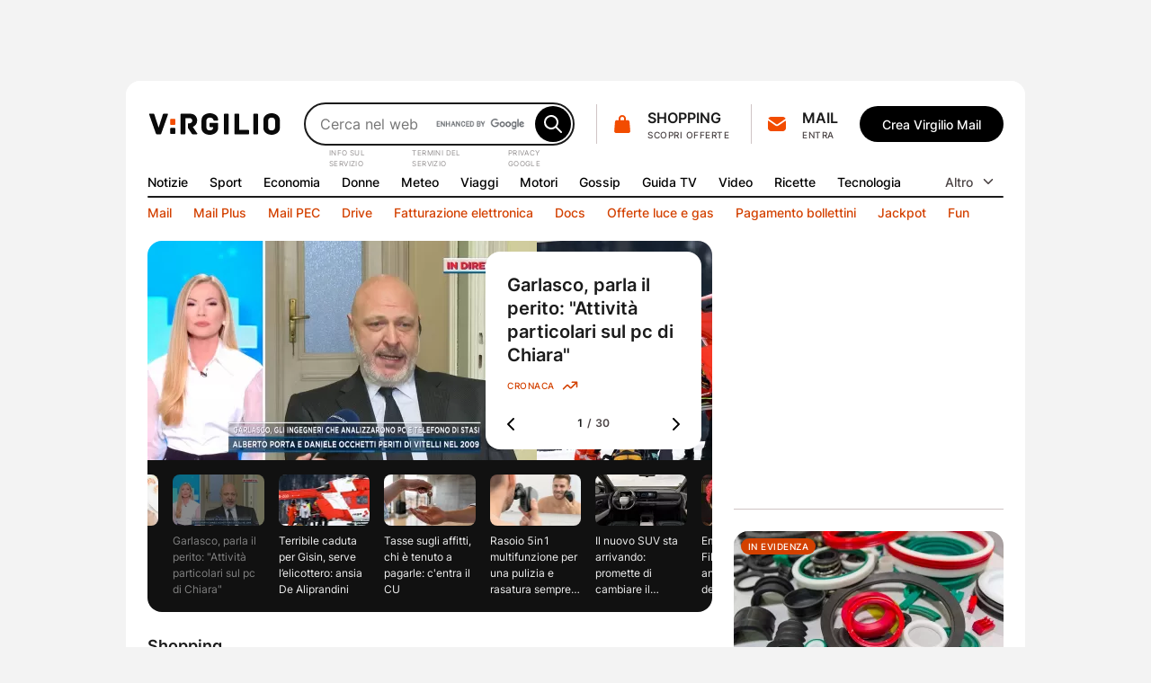

--- FILE ---
content_type: text/html; charset=UTF-8
request_url: https://www.virgilio.it/?url=https%253A%252F%252Fcivile.asst-spedalicivili.it%252Fservizi%252FMenu%252Fdinamica.aspx%253FidSezione%253D16741%2526idArea%253D40811%2526idCat%253D25448%2526ID%253D17643%2526TipoElemento%253DCategoria&title=Contatti
body_size: 93679
content:
<!DOCTYPE html>
<html class=" default_header" lang="it-IT">
<head>
    <meta http-equiv="Cache-Control" content="no-cache, no-store, must-revalidate">
    <meta http-equiv="Pragma" content="no-cache">
    <meta http-equiv="Expires" content="Wed, 21 Oct 2015 07:28:00 GMT">

    <meta charset="UTF-8">
    <meta http-equiv="X-UA-Compatible" content="ie=edge">
    <meta name="viewport" content="width=device-width, initial-scale=1, shrink-to-fit=no">
    <meta name="format-detection" content="telephone=no">
	<meta name="robots" content="NOODP">
	<meta property="og:type" content="website" >
    <title property="dc:title">Virgilio: Mail, Login, Ultime Notizie in tempo reale e tanto altro!</title>

    <meta property="dc:description" name="description" content="Virgilio: News nazionali e locali, Login, accesso Mail e PEC, Sport, Oroscopo, Gossip, Finanza, Economia, Video, Mail e Motore di Ricerca." >
    <meta property="og:url" content="https://www.virgilio.it/" >
    <meta property="og:title" content="Virgilio: Mail, Login, Ultime Notizie in tempo reale e tanto altro!" >
    <meta property="og:image" content="/public/e/img/img_social.png?v1" >
    <meta property="og:description" content="Virgilio: News nazionali e locali, Login, accesso Mail e PEC, Sport, Oroscopo, Gossip, Finanza, Economia, Video, Mail e Motore di Ricerca." >
    <meta property="og:site_name" content="Virgilio.it" >
    
    <link rel="canonical" href="https://www.virgilio.it/">
    <link rel="publisher" href="https://plus.google.com/100691895741539996345/">  	<link rel="preload" as="image" href="https://wips.plug.it/cips/notizie.virgilio.it/cms/2025/12/garlasco-perito-daniele-occhetti-computer-chiara-poggi.jpg?w=497&h=280&a=c" imagesrcset="https://wips.plug.it/cips/notizie.virgilio.it/cms/2025/12/garlasco-perito-daniele-occhetti-computer-chiara-poggi.jpg?w=609&h=343&a=c 609w, https://wips.plug.it/cips/notizie.virgilio.it/cms/2025/12/garlasco-perito-daniele-occhetti-computer-chiara-poggi.jpg?w=500&h=281&a=c 500w, https://wips.plug.it/cips/notizie.virgilio.it/cms/2025/12/garlasco-perito-daniele-occhetti-computer-chiara-poggi.jpg?w=566&h=318&a=c 566w, https://wips.plug.it/cips/notizie.virgilio.it/cms/2025/12/garlasco-perito-daniele-occhetti-computer-chiara-poggi.jpg?w=433&h=244&a=c 433w, https://wips.plug.it/cips/notizie.virgilio.it/cms/2025/12/garlasco-perito-daniele-occhetti-computer-chiara-poggi.jpg?w=497&h=280&a=c 497w" imagesizes="(min-width: 111.5em) 609px, (min-width: 98.4375em) 500px, (min-width: 88.75em) 566px, (min-width: 64em) 433px, (max-width: 63.9375em) 497px, 609px" fetchpriority="high">

	<link rel="preload" as="script" href="/public/d/1.1/js/main.min.js?nc=092">
	<link rel="preload" as="script" href="/public/d/1.1/js/adv.min.js?nc=092">
	<link rel="preload" as="script" href="https://www.iolam.it/js/iam2.0.js?ns=virgilio/web/homepage/2.9">
	<link rel="preload" href="/public/e/font/Inter-VariableFont.woff2" as="font" type="font/woff2" crossorigin>
	<link rel="preconnect" href="https://cdn-gl.imrworldwide.com" crossorigin="use-credentials">
	<link rel="preconnect" href="https://italiaonline01.wt-eu02.net" crossorigin="use-credentials">
	<link rel="preconnect" href="https://sb.scorecardresearch.com" crossorigin="use-credentials">
	<link rel="preconnect" href="https://c.amazon-adsystem.com" crossorigin="use-credentials">
	<link rel="preconnect" href="https://adservice.google.com" crossorigin="use-credentials">
	<link rel="preconnect" href="https://adservice.google.it" crossorigin="use-credentials">
	<link rel="preconnect" href="https://securepubads.g.doubleclick.net" crossorigin="use-credentials">
	
    <link rel="icon" href="/public/e/v/img/fi/favicon.ico" type="image/x-icon" sizes="any">
    <link rel="icon" href="/public/e/v/img/fi/icon.svg" type="image/svg+xml">
    <link rel="apple-touch-icon" href="/public/e/v/img/fi/apple-touch-icon.png">
    <link rel="manifest" href="/public/e/v/img/fi/site.webmanifest">


	<script type="application/ld+json">{"@context":"http://schema.org","@type":"WebSite","name":"Virgilio","url":"https://www.virgilio.it/","keywords":"mail, ricerca, notizie, sport, meteo, economia, donne, gossip, tv, spettacoli, moda, tecnologia, hitech, video, servizi premium, PEC, viaggi, motori, notizie locali, news, cucina, oroscopo, eventi, sapere, shopping, cashback, pagamenti, cupido, speciali, giochi, podcast, interviste, calcolatori, scuola","description":"Virgilio: News nazionali e locali, Login, accesso Mail e PEC, Sport, Oroscopo, Gossip, Finanza, Economia, Video e Motore di Ricerca.","potentialAction":{"@type":"SearchAction","target":{"@type":"EntryPoint","urlTemplate":"https://ricerca.virgilio.it/ricerca?qs={search_term_string}"},"query-input":{"@type":"PropertyValueSpecification","valueRequired":"http://schema.org/True","valueName":"search_term_string"}}}</script>
	<script type="application/ld+json">{"@context":"https://schema.org","@type":"Organization","@id":"https://www.virgilio.it/#organization","url":"https://www.virgilio.it/","logo":"https://www.virgilio.it/public/v3.0/img/bh_nero.png","name":"Virgilio","description":"Virgilio. News nazionali e locali, Mail, Sport, Meteo, Gossip, ricette, hitech, oroscopo, video, motore di ricerca e altro.","email":"team_verticali@italiaonline.it","disambiguatingDescription":"La Home Page del portale internet Virgilio","foundingDate":"1996","publishingPrinciples":"https://www.virgilio.it/#organization","brand":{"@type":"Brand","name":"Virgilio","slogan":"Il bello di internet","logo":"https://www.virgilio.it/public/v3.0/img/bh_nero.png","sameAs":["https://www.facebook.com/Virgilio.Portale/","https://www.instagram.com/virgilio_it/","https://www.linkedin.com/company/virgilio-it/","https://www.pinterest.it/italiaonline/virgilioit/","https://it.wikipedia.org/wiki/Virgilio_(portale)","https://twitter.com/virgilio_it"]},"parentOrganization":{"@type":"Organization","@id":"https://www.italiaonline.it/#organization","name":"Italiaonline","email":"info@italiaonline.it","telephone":"800.011.411","sameAs":["https://www.facebook.com/Italiaonline/","https://www.instagram.com/italiaonline/","https://www.linkedin.com/company/italiaonline/","https://www.youtube.com/channel/UCUs6QTUXQ1c96W0Taq_EFpA","https://www.pinterest.it/italiaonline/","https://it.wikipedia.org/wiki/Italiaonline","https://twitter.com/italiaonline_it"],"foundingDate":"2016","url":"https://www.italiaonline.it/","address":{"@type":"PostalAddress","addressLocality":"Assago, Italy","addressRegion":"Lombardy","postalCode":"20090","streetAddress":"Via del Bosco Rinnovato, 8"}}}</script>

	<meta http-equiv="refresh" content="555;url=https://www.virgilio.it/?refresh_ce">
	<script>
		setTimeout(function(){document.location.href="/?refresh_ce";}, 540000);
	</script>
	<script>
		var _export = {"public_path":"\/public\/d\/1.1","public_common_path":"\/public\/c\/1.0","public_smart_path":"\/public\/s\/1.1","cache_ver":"092","iam20ns":"virgilio\/web\/homepage\/2.9","js_debug":false,"deferredTimeout":600,"adv":true,"dev":false,"res_path_web":"\/resources\/2.0","adv_pos":"load","dynamic":false,"js_postfix":".min","deferredCSS":true,"deferredCSS_smart":false,"live_first_update":1,"live_update":20000,"unregister_serviceworker":false,"register_serviceworker":true,"serviceworker":"\/hpsw.php","onesignal_init":true,"register_periodic_sync":true,"live_source":"opta","device":"desktop"};
		_export.live_source = "opta";
	</script>

	<script>
	(function(e){e.IOLHP=e.IOLHP||{},e._ABTestingTrack="b",e.IOLHP=e.IOLHP||{},e.IOLHP.perf=IOLHP.perf||{},e.IOLHP.perf.track=function(r,t,c,a){try{e.IOLHP.perf.queue=IOLHP.perf.queue||[],t=t||Date.now(),e.IOLHP.perf.queue.push([r,t,c,a])}catch(e){}},e.IOLHP.perf.track("_head_start"),e.IOLHP.getUrlParameter=function(e){e=e.replace(/[\[]/,"\\[").replace(/[\]]/,"\\]");var r=new RegExp("[\\?&]"+e+"=([^&#]*)"),t=r.exec(location.search);return null===t?"":decodeURIComponent(t[1].replace(/\+/g," "))},e.IOLHP.highlight=!1;var r=e.IOLHP.getUrlParameter("id");r||(r=e.IOLHP.getUrlParameter("id_strillo")),r&&(e.IOLHP.highlight=r,document.documentElement.className+=" highlight"),e.brokenImg=function(e){if(void 0===e)return;const r="/public/e/"+IOLHP.brand_path+"/img/ph_img.svg?nc="+_export.cache_ver;if(e.src){if(e.src===r)return;e.src=r,e.srcset&&(e.srcset=r+" 1x"),e.classList.add("broken-img")}}})(window);	</script>

	<style id="inline_css_top1" data-href="/public/d/1.1/css/base.css?nc=092">
		:root{--sp-0:0.4rem;--sp-1:0.8rem;--sp-2:1.2rem;--sp-3:1.6rem;--sp-4:2rem;--sp-5:2.4rem;--sp-6:3.2rem;--sp-7:4rem;--sp-8:4.8rem;--brd-s1:.1rem;--brd-s2:.2rem;--rd-1:.8rem;--rd-2:1.6rem;--ar-1:16/9;--ar-2:10/9;--ar-3:1/1;--ar-4:222/184;--gcr-0:1.6rem;--gcr-1:2.4rem;--gcr-2:3.2rem;--gr-0:1.6rem;--gr-1:2.4rem;--gr-2:3.2rem;--gc-0:1.6rem;--gc-1:2.4rem;--gc-2:3.2rem;--layout-1:76.8rem;--layout-2:100rem;--layout-3:119.2rem;--layout-4:134.6rem;--layout-5:155.6rem;--coldx-w:30rem}a,abbr,acronym,address,applet,article,aside,audio,b,big,blockquote,body,button,canvas,caption,center,cite,code,dd,del,details,dfn,div,dl,dt,em,embed,fieldset,figcaption,figure,footer,form,h1,h2,h3,h4,h5,h6,header,hgroup,hr,html,i,iframe,img,input,ins,kbd,label,legend,li,main,mark,menu,nav,object,ol,output,p,picture,pre,q,ruby,s,samp,section,small,span,strike,strong,sub,summary,sup,table,tbody,td,textarea,tfoot,th,thead,time,tr,tt,u,ul,var,video{margin:0;padding:0;border:0;font-size:100%;font-family:inherit;vertical-align:baseline}ol,ul{list-style:none}blockquote,q{quotes:none}blockquote:after,blockquote:before,q:after,q:before{content:"";content:none}table{border-collapse:collapse;border-spacing:0}html{font-size:62.5%;font-family:var(--f-ff1);font-weight:400;font-variant-numeric:tabular-nums}body{height:auto;min-height:100vh;min-height:100svh;overflow-y:scroll;font-size:1.6rem;line-height:1.5;scroll-behavior:smooth}img,svg{display:block;max-width:100%;height:auto}a{-webkit-text-decoration-skip:objects}.swiper-container{margin:0 auto;position:relative;overflow:hidden;z-index:1}.swiper-container-vertical>.swiper-wrapper{flex-direction:column}.swiper-wrapper{position:relative;width:100%;height:100%;z-index:1;display:flex;transition-property:transform;box-sizing:content-box}.swiper-container-android .swiper-slide,.swiper-wrapper{transform:translate3d(0,0,0)}.swiper-container-multirow>.swiper-wrapper{flex-wrap:wrap}.swiper-container-free-mode>.swiper-wrapper{transition-timing-function:ease-out;margin:0 auto}.swiper-slide{flex-shrink:0;width:100%;height:100%;position:relative;transition-property:transform}.swiper-container .swiper-notification{position:absolute;left:0;top:0;pointer-events:none;opacity:0;z-index:-1000}:root{--container-w:100%}@media (min-width:64em){:root{--container-w:var(--layout-2)}}@media (min-width:88.75em){:root{--container-w:var(--layout-3)}}@media (min-width:98.4375em){:root{--container-w:var(--layout-4)}}@media (min-width:111.5em){:root{--container-w:var(--layout-5)}}.hp_container{position:relative;width:var(--container-w);margin:0 auto}@media (max-width:63.9375em){.hp_container{min-width:var(--layout-1);max-width:var(--layout-2)}}.hp_col-dx{--gap:var(--gr-1);grid-row:r-start/r-end;width:30rem;min-height:60rem;height:100%}.hp_c-area{display:grid;align-items:flex-start;grid-template-columns:var(--c-area-gtc);grid-template-rows:var(--c-area-gtr);grid-template-areas:var(--c-area-gta,none);grid-gap:0 var(--gc-1);gap:0 var(--gc-1);--c-area-nc:4;--c-area-o--25:span 1;--c-area-o--50:span 2;--c-area-o--75:span 3;--c-area-o--100:1/-1;--card-a-col:var(--c-area-o--50)}@media (min-width:64em){.hp_c-area{--c-area-nc:6;--c-area-o--33:span 2;--c-area-o--50:span 3;--c-area-o--66:span 4}}@media (min-width:88.75em){.hp_c-area{--c-area-nc:12;--c-area-o--25:span 3;--c-area-o--33:span 4;--c-area-o--50:span 6;--c-area-o--66:span 8;--c-area-o--75:span 9;--card-a-col:var(--c-area-o--33)}}@media (min-width:98.4375em){.hp_c-area{--card-a-col:var(--c-area-o--25)}}@media (min-width:111.5em){.hp_c-area{--c-area-nc:20;--c-area-o--20:span 4;--c-area-o--25:span 5;--c-area-o--40:span 8;--c-area-o--50:span 10;--c-area-o--60:span 12;--c-area-o--75:span 15;--c-area-o--80:span 16}}.hp_c-area{--c-area-gtc:0 [c-start] repeat(var(--c-area-nc),1fr) [c-center] var(--coldx-w) [c-end] 0;--c-area-gtr:[r-start] repeat(auto-fill,minmax(0,auto)) [r-end]}.hp_c-area--1{--c-area-gtr:[ad-start] minmax(0,auto) [ad-end] var(--gr-0) [ev1-start] minmax(0,auto) [ev1-end slide-start] minmax(0,auto) [slide-end ev2-start] minmax(0,auto) [ev2-end r-start] minmax(0,auto) [r-end]}@media (min-width:64em){.hp_c-area--1{--c-area-gtr:[ad-start] minmax(0,auto) [ad-end] var(--gr-0) [r-start ev1-start] minmax(0,auto) [ev1-end slide-start] minmax(0,auto) [slide-end ev2-start] minmax(0,auto) [ev2-end] minmax(0,auto) [r-end]}}.hp_c-area--footer{grid-row-gap:var(--gr-1);row-gap:var(--gr-1)}@supports not (grid-template-columns:subgrid){.hp_c-area{--no-sg:repeat(var(--c-area-nc),1fr)}}.hp_c-area-p{grid-column:var(--c-area-p-c,c-start/c-center)}.hp_c-area-p--full{--c-area-p-c:c-start/c-end}@media (max-width:63.9375em){.hp_c-area-p--var{--c-area-p-c:c-start/c-end}}.hp_c-area-p--main{--c-area-p-c:c-start/c-center;--gap:var(--gcr-1)}.hp_c-area-p--main[data-posz="1a1"]{grid-row:span 1/r-end}.hp_c-area-p--side{--c-area-p-c:c-center/c-end}.hp_sg-p--full{grid-area:auto/1/auto/-1}.hp_sg-p--var{grid-area:auto/var(--sg-p-start)/auto/var(--sg-p-end)}.hp_pair{--sg-p-start:1;--sg-p-end:-1}@media (max-width:98.375em){.hp_pair+.hp_pair{padding-top:var(--gr-1)}}@media (min-width:98.4375em){.hp_pair{--no-sg:repeat(6,1fr);--sg-p-end:span 6}.hp_pair+.hp_pair{--sg-p-start:7}}@media (min-width:111.5em){.hp_pair{--no-sg:repeat(10,1fr);--sg-p-end:span 10}.hp_pair+.hp_pair{--sg-p-start:11}}.hp_m-grid{display:grid;align-items:flex-start;grid-template-columns:var(--m-grid-gtc);grid-template-rows:var(--m-grid-gtr);grid-gap:var(--gr-0) var(--gc-1);gap:var(--gr-0) var(--gc-1)}.hp_m-grid-t1{--m-grid-nc:6;--m-grid-o--16:span 1;--m-grid-o--33:span 2;--m-grid-o--50:span 3;--m-grid-o--66:span 4;--m-grid-o--100:[c-start]/[c-end];--m-grid-gtc:[c-start] repeat(var(--m-grid-nc),1fr) [c-end];--m-grid-gtr:[r-start] repeat(auto-fill,minmax(0,auto)) [r-end];--card-a-col:var(--m-grid-o--50)}@media (min-width:88.75em){.hp_m-grid-t1{--card-a-col:var(--m-grid-o--33)}}@media (min-width:98.4375em){.hp_m-grid-t1{--card-a-col:var(--m-grid-o--16)}}:root{--f-w1:100;--f-w2:200;--f-w3:300;--f-w4:400;--f-w5:500;--f-w6:600;--f-w7:700;--f-w8:800;--f-w9:900;--f-sz0:0.8rem;--f-sz1:1.0rem;--f-sz2:1.2rem;--f-sz3:1.4rem;--f-sz4:1.6rem;--f-sz5:1.8rem;--f-sz6:2.0rem;--f-sz7:2.2rem;--f-sz8:2.4rem;--f-sz9:3.2rem;--f-sz10:4.0rem;--f-sz11:6.4rem;--f-sz12:9.6rem;--f-lh:1.5;--f-lh0:1.1;--f-lh1:1.2;--f-lh2:1.3;--f-lh3:1.5;--f-ls0:0;--f-ls1:0.04em;--f-ls2:0.05em;--f-ff0:-apple-system,BlinkMacSystemFont,"Segoe UI",Roboto,Helvetica,Arial,sans-serif;--f-ff1:"Inter",var(--f-ff0)}@supports (font-variation-settings:normal){:root{--f-ff1:"InterVariable",var(--f-ff0)}}.ds_badge--d,.lbl-header,.txt-styles{font-weight:var(--f-w);font-size:var(--f-sz);line-height:var(--f-lh);font-family:var(--f-ff);letter-spacing:var(--f-ls)}.display-l{--f-ff:var(--f-ff1);--f-sz:var(--f-sz12);--f-lh:var(--f-lh1);--f-ls:var(--f-ls0);--f-w:var(--f-w6)}.display-m{--f-ff:var(--f-ff1);--f-sz:var(--f-sz11);--f-lh:var(--f-lh1);--f-ls:var(--f-ls0);--f-w:var(--f-w6)}.display-s{--f-ff:var(--f-ff1);--f-sz:var(--f-sz10);--f-lh:var(--f-lh1);--f-ls:var(--f-ls0);--f-w:var(--f-w6)}.display-xs{--f-ff:var(--f-ff1);--f-sz:var(--f-sz9);--f-lh:var(--f-lh2);--f-ls:var(--f-ls0);--f-w:var(--f-w6)}.title-xl{--f-ff:var(--f-ff1);--f-sz:var(--f-sz8);--f-lh:var(--f-lh2);--f-ls:var(--f-ls0);--f-w:var(--f-w6)}.title-l{--f-ff:var(--f-ff1);--f-sz:var(--f-sz5);--f-lh:var(--f-lh3);--f-ls:var(--f-ls0);--f-w:var(--f-w6)}.accent-l{--f-ff:var(--f-ff1);--f-sz:var(--f-sz4);--f-lh:var(--f-lh3);--f-ls:var(--f-ls0);--f-w:var(--f-w6)}.accent-m{--f-ff:var(--f-ff1);--f-sz:var(--f-sz3);--f-lh:var(--f-lh3);--f-ls:var(--f-ls0);--f-w:var(--f-w6)}.accent-s{--f-ff:var(--f-ff1);--f-sz:var(--f-sz2);--f-lh:var(--f-lh3);--f-ls:var(--f-ls1);--f-w:var(--f-w6)}.body-xl{--f-ff:var(--f-ff1);--f-sz:var(--f-sz5);--f-lh:var(--f-lh3);--f-ls:var(--f-ls0);--f-w:var(--f-w4)}.body-l{--f-ff:var(--f-ff1);--f-sz:var(--f-sz4);--f-lh:var(--f-lh3);--f-ls:var(--f-ls0);--f-w:var(--f-w4)}.body-m{--f-ff:var(--f-ff1);--f-sz:var(--f-sz3);--f-lh:var(--f-lh3);--f-ls:var(--f-ls0);--f-w:var(--f-w4)}.body-s{--f-ff:var(--f-ff1);--f-sz:var(--f-sz2);--f-lh:var(--f-lh3);--f-ls:var(--f-ls0);--f-w:var(--f-w4)}.label-l{--f-ff:var(--f-ff1);--f-sz:var(--f-sz4);--f-lh:var(--f-lh3);--f-ls:var(--f-ls0);--f-w:var(--f-w5)}.label-m,.lbl-header{--f-ff:var(--f-ff1);--f-sz:var(--f-sz3);--f-lh:var(--f-lh3);--f-ls:var(--f-ls0);--f-w:var(--f-w5)}.link-l{--f-ff:var(--f-ff1);--f-sz:var(--f-sz4);--f-lh:var(--f-lh3);--f-ls:var(--f-ls0);--f-w:var(--f-w5)}.link-m{--f-ff:var(--f-ff1);--f-sz:var(--f-sz3);--f-lh:var(--f-lh3);--f-ls:var(--f-ls0);--f-w:var(--f-w5)}.ds_badge--d,.overline-default{--f-ff:var(--f-ff1);--f-sz:var(--f-sz1);--f-lh:var(--f-lh3);--f-ls:var(--f-ls2);--f-w:var(--f-w5)}.f-t0{font-family:var(--f-ff0)}.f-t1{font-family:var(--f-ff1)}.w-light{font-weight:var(--f-w2)}.w-regular{font-weight:var(--f-w4)}.w-semibold{font-weight:var(--f-w6)}.w-bold{font-weight:var(--f-w7)}.txt-justify{text-align:justify}.txt-left{text-align:left}.txt-right{text-align:right}.txt-center{text-align:center}.txt-lowercase{text-transform:lowercase}.txt-uppercase{text-transform:uppercase}.txt-capitalize{text-transform:capitalize}.txt-balance{text-wrap:balance}.txt-wrap{white-space:wrap}.txt-nowrap{white-space:nowrap}.txt-normal{font-style:normal}.txt-italic{font-style:italic}.txt-underline{text-decoration:underline}.clamp-lines{display:-webkit-box;-webkit-line-clamp:var(--line-clamp,3);-webkit-box-orient:vertical;max-height:calc(1em * var(--f-lh) * var(--line-clamp, 3));overflow:hidden}.hyphens{overflow-wrap:break-word;word-wrap:break-word;-webkit-hyphens:auto;hyphens:auto}.ellipsis{overflow:hidden;max-width:100%;white-space:nowrap;text-overflow:ellipsis}.first-letter:first-letter{text-transform:uppercase}:root{--icn-s1:1.8rem;--icn-s2:2.4rem;--icn-s3:3.2rem;--icn-s4:4.0rem;--icn-s5:4.8rem}.hp_icn{width:var(--svg-sz);height:var(--svg-sz)}.hp_icn--sz1{--svg-sz:var(--icn-s1)}.hp_icn--sz2{--svg-sz:var(--icn-s2)}.hp_icn--sz3{--svg-sz:var(--icn-s3)}.hp_icn--sz4{--svg-sz:var(--icn-s4)}.hp_icn--sz5{--svg-sz:var(--icn-s5)}.lbl-header--icn,.txt--icn{--gap:var(--sp-1);display:flex;-moz-column-gap:var(--gap,var(--sp-1));column-gap:var(--gap,var(--sp-1));align-items:var(--flx-ali,center)}.hp_img{width:100%;height:100%;-o-object-fit:cover;object-fit:cover;aspect-ratio:var(--img-ar)}.hp_img-r1{--img-ar:16/9}.hp_img-r2{--img-ar:10/9}.hp_img-r3{--img-ar:1/1}.hp_img-r4{--img-ar:222/184}:root{--lbl-header-h:3.2rem}.lbl--c{--f-lh:var(--lbl-lh,1);--lbl-mnh:1.8rem;--lbl-pd:var(--sp-0) var(--sp-1)}.lbl--c,.lbl-header{display:inline-flex;justify-content:center;align-items:center;box-sizing:border-box;min-height:var(--lbl-mnh);padding:var(--lbl-pd,0)}.lbl-header{--lbl-mnh:var(--lbl-header-h);white-space:nowrap}:root{--bt-sz1:3.2rem;--bt-sz2:4rem;--bt-sz3:4.8rem}.hp_bt{display:inline-flex;justify-content:center;align-items:center;box-sizing:border-box;gap:var(--bt-gap,0);min-width:var(--bt-mw,0);height:var(--bt-h);padding:var(--bt-p,0 var(--sp-5));border:.1rem solid var(--bt-brc,transparent);text-align:center;letter-spacing:var(--bt-ls,0)}.hp_bt svg.hp_icn{pointer-events:none}.hp_bt--font{font-weight:var(--bt-fw,var(--f-w5));font-size:var(--bt-fs,var(--f-sz3));font-family:var(--bt-ff,var(--f-ff1))}.hp_bt--s{--bt-h:var(--bt-sz1);--bt-p:0 var(--sp-3);--bt-fs:var(--f-sz3)}.hp_bt--m{--bt-h:var(--bt-sz2)}.hp_bt--l{--bt-h:var(--bt-sz3);--bt-fs:var(--f-sz4)}.hp_bt--text{--bt-p:0 var(--sp-2)}.hp_bt--icn{--bt-gap:var(--sp-1)}.hp_bt--icn .hp_bt__txt{margin-top:-.05em}.hp_bt--icn--left{--bt-p:0 var(--sp-5) 0 var(--sp-3)}.hp_bt--icn--left.hp_bt--s{--bt-p:0 var(--sp-2) 0 var(--sp-1)}.hp_bt--icn--left .hp_icn{order:0}.hp_bt--icn--right{--bt-p:0 var(--sp-3) 0 var(--sp-5)}.hp_bt--icn--right.hp_bt--s{--bt-p:0 var(--sp-1) 0 var(--sp-2)}.hp_bt--icn--right .hp_icn{order:1}.hp_bt-icon{--svg-sz:var(--icn-s2);display:inline-flex;justify-content:center;align-items:center;box-sizing:border-box;width:var(--bt-wh);height:var(--bt-wh);padding:var(--bt-p,0);border:.1rem solid var(--bt-brc,transparent);aspect-ratio:1/1}.hp_bt-icon--s{--bt-wh:var(--bt-sz1)}.hp_bt-icon--m{--bt-wh:var(--bt-sz2)}.hp_bt-icon--l{--bt-wh:var(--bt-sz3)}.ds_badge,.hp_bt-icon svg.hp_icn{pointer-events:none}.ds_badge{display:flex;width:var(--bdg-w);height:var(--bdg-h);overflow:hidden}.ds_badge--d{--bdg-w:auto;--bdg-h:1.6rem;align-items:center;padding:0 var(--sp-0)}.ds_badge--s{--bdg-w:.8rem;--bdg-h:var(--bdg-w)}.hidden,.hp_s-disclaimer__item--overlay.close{position:absolute;clip:rect(0 0 0 0);-webkit-clip-path:rect(0 0 0 0);clip-path:rect(0 0 0 0);height:1px;width:1px;overflow:hidden;margin:-1px}@media (max-width:63.9375em){.hidden--um,.hp_main-menu__item:not(.hp_menu-out-of-range):nth-of-type(n+10){position:absolute;clip:rect(0 0 0 0);-webkit-clip-path:rect(0 0 0 0);clip-path:rect(0 0 0 0);height:1px;width:1px;overflow:hidden;margin:-1px}}@media (max-width:88.6875em){.hidden--ul{position:absolute;clip:rect(0 0 0 0);-webkit-clip-path:rect(0 0 0 0);clip-path:rect(0 0 0 0);height:1px;width:1px;overflow:hidden;margin:-1px}}@media (max-width:98.375em){.hidden--uxl{position:absolute;clip:rect(0 0 0 0);-webkit-clip-path:rect(0 0 0 0);clip-path:rect(0 0 0 0);height:1px;width:1px;overflow:hidden;margin:-1px}}@media (max-width:111.4375em){.hidden--uxxl{position:absolute;clip:rect(0 0 0 0);-webkit-clip-path:rect(0 0 0 0);clip-path:rect(0 0 0 0);height:1px;width:1px;overflow:hidden;margin:-1px}}@media (min-width:64em) and (max-width:88.6875em){.hidden--mtl,.hp_main-menu__item:not(.hp_menu-out-of-range):nth-of-type(n+13){position:absolute;clip:rect(0 0 0 0);-webkit-clip-path:rect(0 0 0 0);clip-path:rect(0 0 0 0);height:1px;width:1px;overflow:hidden;margin:-1px}}@media (min-width:88.75em) and (max-width:98.375em){.hp_main-menu__item:not(.hp_menu-out-of-range):nth-of-type(n+16){position:absolute;clip:rect(0 0 0 0);-webkit-clip-path:rect(0 0 0 0);clip-path:rect(0 0 0 0);height:1px;width:1px;overflow:hidden;margin:-1px}}@media (min-width:98.4375em) and (max-width:111.4375em){.hp_main-menu__item:not(.hp_menu-out-of-range):nth-of-type(n+18){position:absolute;clip:rect(0 0 0 0);-webkit-clip-path:rect(0 0 0 0);clip-path:rect(0 0 0 0);height:1px;width:1px;overflow:hidden;margin:-1px}}:root{--header-h:16.2rem;--header-gtc:0 [hc-start] auto [src-start] 1fr [src-end cta-start] auto [cta-end hc-end] 0;--header-gtr:var(--sp-5) [hr-start] auto [hr-center] var(--sp-5) [nav-start] var(--lbl-header-h) [sep-start] auto [sep-end] var(--lbl-header-h) [nav-end hr-end]}.hp_header{position:absolute;display:grid;grid-template-columns:var(--header-gtc);grid-template-rows:var(--header-gtr);grid-column-gap:var(--gc-1);-moz-column-gap:var(--gc-1);column-gap:var(--gc-1);width:100%}.hp_header--cls{--brd-rd:var(--rd-2) var(--rd-2) 0 0;z-index:5999996;position:relative;height:var(--header-h)}.hp_h-logo{grid-row:hr-start/hr-center;grid-column:hc-start/src-start;align-self:center}.hp_h-logo__svg{width:15rem}.hp_h-search{grid-row:hr-start/hr-center;grid-column:src-start/src-end}@media (min-width:64em){.hp_h-search{min-width:29.5rem;max-width:50rem}}.hp_h-sss{grid-row:hr-start/hr-center;grid-column:cta-start/cta-end;--gap:var(--gc-1)}@media (min-width:98.4375em){.hp_h-sss{--gap:var(--gc-2)}}.isHeaderFixed .hp_h-sss--bh,html:not(.brand_header) .hp_h-sss--bh{display:none}@media (max-width:63.9375em){.hp_h-sss--bh{display:none}}.hp_h-services__nav{grid-row:span 1/nav-end;grid-column:hc-start/hc-end}.hp_h-mainmenu{grid-row:nav-start/span 1}.hp_h-hr,.hp_h-mainmenu{grid-column:hc-start/hc-end}.hp_h-hr{grid-row:sep-start/sep-end}.cta-t0{display:grid;grid-template-areas:"sep icn _1r" "sep icn _2r";grid-column-gap:var(--sp-0);-moz-column-gap:var(--sp-0);column-gap:var(--sp-0)}.cta-t0__1r{grid-area:_1r;align-self:flex-end}.cta-t0__2r{grid-area:_2r;align-self:flex-start;justify-self:flex-start}.cta-t0__icn{grid-area:icn;align-self:center}.cta-t0__badge{top:var(--sp-1);right:.6rem}.cta-t0:before{grid-area:sep;align-self:center;content:"";width:0;height:calc(100% - var(--sp-0));border-right:.1rem solid var(--brd-c1)}.cta-t1__badge{top:-.2rem;right:-.2rem}.cta-t0,.cta-t1{max-width:100%}.cta-t0__icn,.cta-t1__icn{position:relative;flex:0 0 auto}.cta-t0__badge,.cta-t1__badge{position:absolute;transform:scale(0)}:root{--s-q-h:4.8rem}input[type=search]{-webkit-appearance:none;-moz-appearance:none;appearance:none}input[type=search]::-ms-clear{display:none}input[type=search]::-webkit-search-cancel-button,input[type=search]::-webkit-search-decoration,input[type=search]::-webkit-search-results-button,input[type=search]::-webkit-search-results-decoration{-webkit-appearance:none;appearance:none;display:none}.hp_s-inputs,.hp_search{position:relative}.hp_s-inputs{min-width:15rem;height:var(--s-q-h)}.hp_s-inputs--g__logo{position:absolute;right:calc(var(--sp-1) + var(--bt-sz2) + var(--sp-1));top:50%;transform:translateY(-50%)}.hp_s-inputs--g__logo img{display:block;width:auto;height:1.2rem}.hp_s-query{width:100%;height:100%;box-sizing:border-box;padding:0 calc(var(--bt-sz2) + var(--sp-1)) 0 var(--sp-3);border:var(--brd-s2) solid var(--s-q-brc)}.hp_s-bt{position:absolute}.hp_s-bt[type=submit]{top:var(--sp-0);bottom:var(--sp-0);right:var(--sp-0)}.hp_s-bt[type=reset]{top:var(--sp-0);bottom:var(--sp-0);right:calc(var(--bt-sz2) + var(--sp-1))}body:not(.hp_s-active) .hp_s-bt[type=reset]{opacity:0;pointer-events:none}.hp_s-suggestions:empty{display:none}.hp_s-disclaimer{position:absolute;left:var(--sp-3);justify-content:flex-end;display:flex;margin:.2em 0 0;font-size:.8rem;letter-spacing:var(--f-ls2)}@supports ((text-transform:full-size-kana) or (translate:10px) or (content-visibility:auto)){.hp_s-disclaimer{-moz-column-gap:var(--sp-2);column-gap:var(--sp-2)}}.hp_dropdown{display:var(--h-ddm,none);flex:0 0 auto;position:relative}.hp_main-menu{--mm-gutter:var(--gc-1);--gap:var(--mm-gutter);height:var(--lbl-header-h)}.hp_main-menu__list-more{z-index:5999996;position:absolute;top:var(--lbl-header-h);right:0}.hp_dropdown:not(.visible) .hp_main-menu__list-more{opacity:0;pointer-events:none}@media (max-width:63.9375em){:root{--h-ddm:flex}.hp_menu-out-of-range:not(:nth-of-type(n+10)){display:none}}@media (min-width:64em) and (max-width:88.6875em){:root{--h-ddm:flex}.hp_menu-out-of-range:not(:nth-of-type(n+13)){display:none}}@media (min-width:88.75em) and (max-width:98.375em){:root{--h-ddm:flex}.hp_menu-out-of-range:not(:nth-of-type(n+16)){display:none}}@media (min-width:98.4375em) and (max-width:111.4375em){.hp_menu-out-of-range:not(:nth-of-type(n+18)){display:none}}.hp_h-services{--gap:var(--gc-1);height:var(--lbl-header-h);overflow:hidden}.hp_flash-news{height:var(--bt-sz1)}.hp_flash-news__tit{flex:0 0 auto;padding:0 var(--sp-2) 0 var(--sp-3)}.hp_flash-news__txt{flex:0 1 100%;overflow:hidden}.hp_roller-txt{padding:0 var(--sp-3)}.hp_roller-animation{opacity:0;box-sizing:border-box}.hp_300x1{width:300px;min-height:250px;margin-inline:auto}.hp_970x90-p1{min-height:var(--970x90-p1-mh,90px)}.hp_970x1-p1{grid-row:ad-start/ad-end}.hp_mod{--gap:var(--gr-0) var(--gc-1);align-self:flex-start}.hp_mod-t2{--card-t2-t3-col:var(--c-area-o--100);--card-t2-t3-row:2/3}@media (min-width:88.75em) and (max-width:98.375em){.hp_mod-t2{--card-t2-t3-col:1/var(--c-area-o--66);--card-t2-t3-row:2/4}}.hp_mod-t2 .hp_card-t2,.hp_mod-t2 .hp_card-t3{z-index:var(--z-i);grid-column:var(--card-t2-t3-col);grid-row:var(--card-t2-t3-row)}.hp_mod-t2 .hp_card-t2{--z-i:2;margin-top:56.25%;margin-left:calc(50% - var(--gc-1) / 2);padding:var(--card-t3-pd-bk) var(--card-t3-pd-il)}.hp_mod-t2 .hp_card-t3{--z-i:1}.hp_mod-t3{--card-t2-col:var(--card-a-col)}.hp_mod-t3 .hp_card-t2{grid-column:var(--card-t2-col)}@media (min-width:64em) and (max-width:88.6875em){.hp_mod-t3 .hp_card-t1--pos-1{grid-row-end:6}}@media (min-width:88.75em) and (max-width:98.375em){.hp_mod-t3 .hp_card-t1--pos-2{grid-column-start:9;grid-column-end:inherit;grid-row-start:span 2}.hp_mod-t3 .hp_card-t2--pos-1{grid-row-start:3}}.hp_mod-t4 .hp_card{grid-column:auto/var(--card-a-col)}.hp_nav-t1{--gap:var(--gc-1);height:calc(var(--f-lh) * 1em);overflow:hidden}:root{--card-t2-g:var(--sp-1);--card-t3-fs:var(--f-sz5);--card-t3-pd-bk:var(--sp-3);--card-t3-pd-il:var(--sp-3)}@media (min-width:64em){:root{--card-t3-pd-il:var(--sp-5)}}@media (min-width:64em) and (max-width:98.375em){:root{--card-t3-pd-bk:var(--sp-5);--card-t2-g:var(--sp-3)}}@media (min-width:64em) and (max-width:88.6875em){:root{--card-t3-fs:var(--f-sz8)}}@media (min-width:88.75em) and (max-width:98.375em){:root{--card-t3-fs:var(--f-sz6)}}@media (min-width:111.5em){:root{--card-t2-g:var(--sp-3);--card-t3-fs:var(--f-sz6)}}.hp_card{--gap:var(--sp-1);display:flex;gap:var(--gap);overflow:hidden}.hp_card__fig{position:relative}.hp_card__fig .lbl{position:absolute;left:var(--sp-1);top:var(--sp-1)}.hp_card-t1{flex-direction:column;grid-column:var(--card-a-col)}.hp_card-t1__cta{align-self:flex-start;margin-top:var(--sp-1)}.hp_card-t2{--gap:var(--card-t2-g);flex-wrap:wrap;align-content:flex-start}.hp_card-t2__lbl{flex:0 1 100%}.hp_card-t2__fig{flex:0 0 auto;align-self:flex-start;min-width:5.7rem;max-width:7.4rem}.hp_card-t2__tit{--line-clamp:4;flex:1}.hp_card-t3{--gap:0;flex-direction:column;overflow:hidden}.hp_card-t3__lbl,.hp_card-t3__tit{width:calc(50% - var(--gc-1) / 2);padding:var(--card-t3-pd-bk) var(--card-t3-pd-il);box-sizing:border-box}.hp_card-t3__tit{--line-clamp:4;z-index:1;margin-top:-9.55%;padding-bottom:.1rem;font-size:var(--card-t3-fs)}.hp_card-t3__lbl{z-index:2;height:100%;margin-top:-.1rem;padding-top:var(--sp-1)}.hp_card-t4{flex-direction:column;padding-bottom:var(--gr-1)}.hp_card-t5{position:relative;padding-bottom:var(--gr-0)}.hp_card-t5__lbl,.hp_card-t5__tit{margin:0 var(--sp-3)}.hp_card-t5__icn{position:absolute;top:var(--sp-1);right:var(--sp-1);pointer-events:none}.hp_card--sep-v{position:relative}:root{--sl-1st-el-w:69%;--sl-clone-el-w:38.2%}@media (min-width:88.75em) and (max-width:98.375em){:root{--sl-clone-el-w:33.4%}}@media (min-width:111.5em){:root{--sl-clone-el-w:31.1%}}.hp_st-lanci{position:relative;max-width:100%;overflow:hidden}.hp_slider-top-1{grid-row:slide-start/slide-end;overflow:hidden}@media (min-width:98.4375em){.hp_slider-top-1{--c-area-p-c:c-start/var(--c-area-o--75)}}.hp_st-lanci-main.tricks .swiper-container{width:var(--sl-1st-el-w);overflow:visible;margin:0}.hp_st-lanci-main:not(.tricks){background:var(--bkg-c2)}.hp_st-lanci-main:not(.tricks) .hp_fig{width:var(--sl-1st-el-w)}.hp_st-lanci-main .hp_st-bt{bottom:calc(var(--sp-2) + var(--sp-2))}.hp_st-lanci-main .hp_st-bt-prev{right:calc(var(--sl-clone-el-w) - (var(--bt-wh)))}.hp_st-lanci-main .hp_st-bt-next{right:calc(var(--sp-2) + var(--sp-2))}.hp_st-bt{opacity:0;pointer-events:none;position:absolute}.hp_st-lm__area[aria-hidden=true]{z-index:2;position:absolute;top:var(--sp-2);bottom:var(--sp-2);right:var(--sp-2);width:var(--sl-clone-el-w);box-sizing:border-box;padding:var(--sp-5);border-radius:var(--rd-2)}.hp_st-lm__area .hp_tit{--line-clamp:5}@media (min-width:64em) and (max-width:88.6875em){.hp_st-lm__area .hp_tit{--line-clamp:4;--f-sz:var(--f-sz6)}}.hp_st-lm__area .hp_tit+.lbl{margin-top:var(--sp-2)}.hp_st-lm__area .hp_num{position:absolute;bottom:var(--sp-4);left:50%;transform:translateX(-50%)}.hp_st-lm__area .hp_num:before{content:attr(data-num)}.hp_st-lm__area .hp_num:after{content:" / " attr(data-tot)}.hp_st-story{position:relative}.hp_st-story .lbl{position:absolute;top:var(--sp-2);left:var(--sp-2)}.swiper-container-initialized .hp_st-story:not(.hp_st-story-active){pointer-events:none}.hp_st-lanci-nav{box-sizing:border-box;padding:0 var(--sp-4)}.hp_st-lanci-nav .swiper-container{overflow:visible}@media (max-width:63.9375em){.hp_st-lanci-nav{display:none}}.hp_st-story-nav{display:flex}.hp_st-story-nav li{flex:1;overflow:hidden}.hp_st-story-nav a{box-sizing:border-box;height:100%;padding:var(--sp-3) var(--sp-1)}.hp_st-story-nav .hp_tit{--line-clamp:4;margin-top:var(--sp-1)}.hp_eventi-1{grid-row:ev1-start/ev1-end}.hp_eventi-2{grid-row:ev2-start/ev2-end}.hp_eventi-1,.hp_eventi-2{--gap:var(--gr-1) 0}.hp_side-1{--gap:var(--gr-0);grid-row:slide-start/slide-end;grid-column:var(--card-a-col)/c-center}.hp_side-1 .hp_card-t2__tit{--line-clamp:3}@media (min-width:98.4375em){.hp_side-1{align-self:stretch}.hp_side-1 .hp_card-t5{flex:1 0 0%}}.hp_iframe-prdz:empty,.hp_iframe-prdz:empty+hr{display:none}.widget-socialnews{--gap:var(--gr-0)}.widget-socialnews ul{--gap:var(--gr-1)}.widget-socialnews .hp_card-t2__fig{width:7.4rem}.widget-oroscopo{--svg-sz:7rem;text-align:center}.hp_oros-tit{--gap:var(--sp-1)}.hp_oros-tit svg[width="168"]{width:16.8rem}.hp_oros-signs{--gap:var(--gr-0) 0}.hp_oros-signs li{width:33.3333333333%}.hp_oros-signs li:nth-of-type(3n+2){background-color:inherit;background-image:linear-gradient(0deg,var(--brd-c1),var(--brd-c1)),linear-gradient(0deg,var(--brd-c1),var(--brd-c1));background-repeat:no-repeat;background-position:0 80%,100% 80%;background-size:1px calc(100% - var(--gr-0))}.box-video{--sg-p-start:c-start;--sg-p-end:c-end;gap:var(--gap)}.box-video .hp_card-t5{--line-clamp:4;flex:var(--cv-f,0 0 17rem);margin-right:var(--gc-1)}@media (max-width:63.9375em){.box-video .hp_bt{display:none}}@media (min-width:64em){.box-video{--cv-f:1}.box-video .hp_card-t5:nth-of-type(-n+5){order:1}.box-video .hp_card-t5:nth-of-type(n+6){order:3}.box-video .hp_bt{--bt-p:0;flex:var(--cv-bt-f,0 0 3.2rem)}.box-video .hp_next{order:2}.box-video .hp_prev{order:4}}@media (min-width:98.4375em){.box-video{--cv-bt-f:0 0 5rem}}.hp_mask{overflow:hidden}.hp_mask__slide{display:flex;padding:.1rem 0}@media (min-width:64em){.hp_mask__slide{width:200%}}.box-speciale{display:grid;grid-template-columns:var(--bs-gtc);grid-template-rows:var(--bs-gtr);grid-gap:var(--gr-0) var(--gc-1);gap:var(--gr-0) var(--gc-1);padding:var(--bs-p);--brd-rd:var(--rd-2)}.box-speciale .hp_mod-header{--gap:var(--sp-1);grid-column:c-start/c-end;grid-row:1/2;overflow:hidden;max-height:calc(var(--f-lh) * 1em)}.box-speciale .hp_mod-header__tit{flex:0 1 100%;overflow:hidden}.box-speciale .hp_mod-header__nav{flex:0 0 auto}.box-speciale .hp_card-t4{grid-column:var(--bs-c4-gc);grid-row:var(--bs-c4-gr)}.box-speciale .hp_card-t1{--card-a-col:var(--bs-c1-gc);grid-row:var(--bs-c1-gr)}.box-speciale .hp_card-t1__tit{font-size:var(--bs-tit-fs)}@media (max-width:63.9375em){.box-speciale{--bs-gtc:[c-start] repeat(4,1fr) [c-end];--bs-gtr:[r-start] repeat(3,auto) [r-end];--bs-p:var(--gcr-1);--bs-tit-fs:var(--f-sz3);--bs-c4-gc:c-start/c-end;--bs-c4-gr:2/3;--bs-c1-gc:auto/span 1;--bs-c1-gr:3/4}}@media (min-width:64em){.box-speciale{--bs-gtc:[c-start] 2.827fr [c-center] repeat(2,1fr) [c-end];--bs-gtr:[r-start] auto repeat(2,1fr) [r-end];--bs-p:max(var(--gr-1),3%) max(var(--gc-1),6%);--bs-tit-fs:var(--f-sz4);--bs-c4-gc:c-start/2;--bs-c4-gr:2/span 2;--bs-c1-gc:c-center/span 1;--bs-c1-gr:2/3}.box-speciale .hp_card-t1:nth-last-of-type(odd){--bs-c1-gc:span 1/-1}.box-speciale .hp_card-t1:nth-last-of-type(-n+2){--bs-c1-gr:3/4}}.hp_meteo__temp+.hp_meteo__temp{padding-left:var(--sp-2);border-left:var(--brd-s1) solid var(--brd-c1)}.hp_meteo__data{--gap:0 var(--sp-2)}.hp_meteo__ico svg{width:inherit;height:inherit}.mod-local__header{--gap:var(--sp-1) var(--gc-1);grid-template-columns:auto 1fr auto;grid-template-rows:repeat(2,auto)}.mod-local__tit{order:1;grid-column:1/span 2;overflow:hidden}.mod-local__cta{order:3;grid-row:2/3;grid-column:1/span 1;align-self:center}.mod-local .hp_nav{order:3;grid-row:2/3;grid-column:span 2/-1}.mod-local .hp_meteo{order:2;grid-column:span 1/-1}.hp_live{opacity:0;width:100%;max-width:100%;box-sizing:border-box}.hp_flx{display:flex;gap:var(--gap,0)}.hp_flx--jc{justify-content:center}.hp_flx--sb{justify-content:space-between}.hp_flx--fe{justify-content:flex-end}.hp_flx--ac{align-items:center}.hp_flx--wr{flex-wrap:wrap}.hp_flx--dc{flex-direction:column}.hp_blk{display:block}.hp_grd{display:grid;grid-gap:var(--gap,0);gap:var(--gap,0)}.hp_grd--jc{justify-content:center}.hp_subgrd-c{display:grid;grid-auto-rows:minmax(0,auto);grid-gap:var(--gap,inherit);gap:var(--gap,inherit)}@supports (grid-template-columns:subgrid){.hp_subgrd-c{grid-template-columns:subgrid}}@supports not (grid-template-columns:subgrid){.hp_subgrd-c{grid-template-columns:var(--no-sg)}}.br-t0{border-width:0}.br-width{border-width:var(--brd-w,var(--brd-s1))}.hr-t0{height:0;border:0}.hr-t1{height:var(--brd-s1);border:0}.hr-t2{height:calc(var(--gr-1) * 2 + var(--brd-s1));border:0}.hr-t3{height:var(--brd-s2);border:0;border-radius:var(--brd-s2)}.mg-t--s1{margin-top:var(--gr-1)}.mg-b--s1{margin-bottom:var(--gr-1)}.mg-a--s1{margin:var(--gcr-1)}.mg-tb--s1{margin-top:var(--gr-1);margin-bottom:var(--gr-1)}.mg-lr--s1{margin-left:var(--gc-1);margin-right:var(--gc-1)}.hp_eff1{opacity:0}	</style>
	<style id="inline_css_top2" data-href="/public/d/1.1/css/hp.css?nc=092">
		@supports (font-variation-settings:normal){@font-face{font-display:swap;font-family:InterVariable;font-style:normal;font-weight:100 900;src:url(/public/e/font/Inter-VariableFont.woff2) format("woff2-variations");src:url(/public/e/font/Inter-VariableFont.woff2) format("woff2") tech("variations");unicode-range:u+00??,u+0131,u+0152-0153,u+02bb-02bc,u+02c6,u+02da,u+02dc,u+0304,u+0308,u+0329,u+2000-206f,u+2074,u+20ac,u+2122,u+2191,u+2193,u+2212,u+2215,u+feff,u+fffd}}@supports not (font-variation-settings:normal){@font-face{font-display:swap;font-family:Inter;font-style:normal;font-weight:200;src:url(/public/e/font/Inter-Light.woff2) format("woff2"),url(/public/e/font/Inter-Light.woff) format("woff")}@font-face{font-display:swap;font-family:Inter;font-style:normal;font-weight:400;src:url(/public/e/font/Inter-Regular.woff2) format("woff2"),url(/public/e/font/Inter-Regular.woff) format("woff")}@font-face{font-display:swap;font-family:Inter;font-style:normal;font-weight:600;src:url(/public/e/font/Inter-SemiBold.woff2) format("woff2"),url(/public/e/font/Inter-SemiBold.woff) format("woff")}@font-face{font-display:swap;font-family:Inter;font-style:normal;font-weight:700;src:url(/public/e/font/Inter-Bold.woff2) format("woff2"),url(/public/e/font/Inter-Bold.woff) format("woff")}}:root{--shdw-t3:0 .4rem .8rem .3rem var(--shdw-c0)}html{-webkit-tap-highlight-color:rgba(0,0,0,0)}a{color:inherit;background-color:transparent;text-decoration:none}a:active,a:hover{outline-color:transparent}button{cursor:pointer}@supports not ((text-transform:full-size-kana) or (translate:10px) or (content-visibility:auto)){.hp_col-dx>article,.hp_col-dx>div,.hp_col-dx>hr,.hp_col-dx>section{margin-top:var(--gr-1)}}@media (max-width:98.375em){.hp_pair+.hp_pair{z-index:0;position:relative}.hp_pair+.hp_pair:before{content:"";position:absolute;top:0;width:100%;height:.1rem;border:0;background:var(--brd-c1)}}@supports not ((text-transform:full-size-kana) or (translate:10px) or (content-visibility:auto)){.txt--icn .hp_icn{margin:0 var(--gap)}}.lbl{color:var(--lbl-c,inherit);background:var(--lbl-bg,inherit)}.lbl--hp{--lbl-c:var(--txt-c12)}.lbl--c{border-radius:var(--lbl-mnh)}.lbl--c1{--lbl-c:var(--txt-c8);--lbl-bg:var(--bkg-c11)}.lbl--c2{--lbl-c:var(--txt-c7);--lbl-bg:var(--bkg-c4)}.lbl--live{--lbl-c:var(--txt-c9);--lbl-bg:var(--bkg-c9)}.lbl-header{--lbl-c:var(--txt-c3);--lbl-bg:transparent;color:var(--lbl-c);background:var(--lbl-bg);opacity:var(--lnl-o,1)}.lbl-header:disabled{--lnl-o:.6;pointer-events:none}.lbl-header--icn{--svg-fc:currentColor}@supports not ((text-transform:full-size-kana) or (translate:10px) or (content-visibility:auto)){.lbl-header--icn .hp_icn{margin-right:var(--gap);margin-left:var(--gap)}}.lbl-header--p{--lbl-c:var(--txt-c4)}.lbl-header--s{--lbl-c:var(--txt-c12)}@media (pointer:fine){.lbl-header:hover{--lbl-c:var(--txt-c3);--lnl-o:.6}}.hp_bt{--bt-rd:var(--bt-h);--bt-c:var(--txt-c1);--bt-bg-base:var(--bkg-c5);--bt-bg-hover-c:var(--hover-c1);--bt-bg:var(--bt-bg-base);border-radius:var(--bt-rd);color:var(--bt-c);background:var(--bt-bg);cursor:pointer}@media (pointer:fine){.hp_bt:hover{--bt-bg:linear-gradient(0deg,var(--bt-bg-hover-c) 0%,var(--bt-bg-hover-c) 100%),var(--bt-bg-base)}}.hp_bt--outline{--bt-brc:currentColor;--bt-c:var(--txt-c11);--bt-bg-base:#0000}@media (pointer:fine){.hp_bt--outline:hover{--bt-bg-hover-c:var(--hover-c2)}}.hp_bt--text{--bt-c:var(--txt-c4);--bt-bg-base:#0000}@media (pointer:fine){.hp_bt--text:hover{--bt-bg-hover-c:var(--hover-c2)}}.hp_bt--c2{--bt-c:var(--txt-c7);--bt-bg-base:var(--bkg-c4)}@media (pointer:fine){.hp_bt--c2:hover{--bt-bg-hover-c:var(--hover-c1)}}.hp_bt--c2.hp_bt--outline{--bt-c:var(--txt-c2);--bt-bg-base:#0000}@media (pointer:fine){.hp_bt--c2.hp_bt--outline:hover{--bt-bg-hover-c:var(--hover-c2)}}.hp_bt--c2.hp_bt--text{--bt-c:var(--txt-c2);--bt-bg-base:#0000}@media (pointer:fine){.hp_bt--c2.hp_bt--text:hover{--bt-bg-hover-c:var(--hover-c2)}}.hp_bt--c2--t{--bt-c:var(--txt-c5);--bt-bg-base:var(--bkg-c8)}@media (pointer:fine){.hp_bt--c2--t:hover{--bt-bg-hover-c:var(--hover-c2)}}.hp_bt--icn{--svg-fc:var(--bt-c)}button.hp_bt:disabled{opacity:.5;pointer-events:none}@supports not ((text-transform:full-size-kana) or (translate:10px) or (content-visibility:auto)){.hp_bt--icn--left .hp_icn{margin-right:var(--sp-1)}.hp_bt--icn--right .hp_icn{margin-left:var(--sp-1)}}.hp_bt-icon{--svg-fc:currentColor;--bt-bg-hover-c:var(--hover-c2);border-radius:50%;cursor:pointer;color:var(--bt-c);background:var(--bt-bg)}@media (pointer:fine){.hp_bt-icon:hover{background:linear-gradient(0deg,var(--bt-bg-hover-c) 0,var(--bt-bg-hover-c) 100%),var(--bt-bg)}}.hp_bt-icon--c1{--bt-c:var(--icn-c1);--bt-bg:var(--bkg-c5);--bt-bg-hover-c:var(--hover-c1)}.hp_bt-icon--c1--i{--bt-c:var(--icn-c5);--bt-bg:#0000}.hp_bt-icon--c1--t{--bt-c:var(--icn-c4);--bt-bg:var(--bkg-c7)}.hp_bt-icon--c2{--bt-c:var(--icn-c6);--bt-bg:var(--bkg-c4)}.hp_bt-icon--c2--i{--bt-c:var(--icn-c2);--bt-bg:#0000}.hp_bt-icon--c2--t{--bt-c:var(--icn-c3);--bt-bg:var(--bkg-c8)}.hp_bt-icon--cv1{--bt-c:var(--icn-c7);--bt-bg:#0000}.ds_menu{display:flex;flex-direction:column;overflow:hidden;padding:var(--sp-1);border-radius:var(--rd-1);color:var(--txt-c3);background:var(--bkg-c1);box-shadow:0 var(--sp-0) var(--sp-1) .3rem var(--shdw-c0)}.ds_menu>:nth-child(n){flex-shrink:0}.ds_m-lista{cursor:pointer;display:flex;align-items:center;height:4.8rem;min-width:20rem;padding:0 var(--sp-3);gap:0 var(--sp-2);border-radius:var(--rd-1);color:var(--m-list-c,inherit);background-color:var(--m-list-bkg,inherit)}@media (pointer:fine){.ds_m-lista:hover{--m-list-bkg:var(--hover-c2)}}.ds_m-lista:active{--m-list-c:var(--txt-c8);--m-list-bkg:var(--bkg-c11)}.ds_badge{border-radius:var(--bdg-h);color:var(--txt-c9);background-color:var(--bkg-c9)}@media (min-width:64em){.brand_header body:not(.isHeaderFixed) .hp_h-sss--main{position:absolute;clip:rect(0 0 0 0);-webkit-clip-path:rect(0 0 0 0);clip-path:rect(0 0 0 0);height:1px;width:1px;overflow:hidden;margin:-1px}}.hp_header{color:var(--header-c,inherit);background:var(--header-bc,inherit)}@supports not ((text-transform:full-size-kana) or (translate:10px) or (content-visibility:auto)){.hp_h-sss__item+.hp_h-sss__item{margin-left:var(--gap)}}.isHeaderFixed{--header-fixed-h:calc(var(--bt-sz3) + var(--sp-1) + var(--sp-1));--header-gtr:var(--sp-1) [hr-start] auto [hr-center hr-end] var(--sp-1)}@media (min-width:64em){.isHeaderFixed{--header-fixed-h:calc(var(--s-q-h) + var(--sp-1) + var(--sp-3));--header-gtr:var(--sp-1) [hr-start] auto [hr-center] var(--sp-3)}}.isHeaderFixed .hp_header{--brd-rd:0;position:fixed;top:0;width:var(--container-w);height:var(--header-fixed-h);margin:0 auto;animation:slideDown .27s forwards}.isHeaderFixed .hp_header--cls{z-index:5999997}.isHeaderFixed .hp_header:after{z-index:-1;position:absolute;left:-50vw;left:-50svw;content:"";width:150vw;width:150svw;height:100%;background:inherit;box-shadow:var(--shdw-t3)}.isHeaderFixed .hp_h-hr,.isHeaderFixed .hp_h-mainmenu,.isHeaderFixed .hp_h-services__nav{display:none}@media (min-width:64em){.brand_header{--header-h:calc((var(--lbl-header-h) * 2) + (var(--sp-0) * 3) + var(--brd-s2))}.brand_header body:not(.isHeaderFixed) .hp_header{--header-gtc:0 [hc-start] 0 [src-start] 45.2rem [src-end] 1fr [cta-start] auto [cta-end hc-end] 0;--header-gtr:var(--sp-8) [hr-start] 2.6rem var(--sp-3) 18rem [hr-center] var(--sp-0) [nav-start] var(--lbl-header-h) var(--sp-0) [sep-start] auto [sep-end] var(--sp-0) var(--lbl-header-h) [nav-end hr-end];--header-bc:transparent;top:calc(var(--970x90-p1-mh) * -1);bottom:0;height:0}.brand_header body:not(.isHeaderFixed) .hp_h-logo{grid-column:src-start/src-end;grid-row:hr-start/span 1;align-self:flex-end}.brand_header body:not(.isHeaderFixed) .hp_h-search{grid-row:span 1/hr-center;align-self:flex-start}.brand_header body:not(.isHeaderFixed) .hp_h-services__nav{grid-column:hc-start/cta-start}.brand_header body:not(.isHeaderFixed) .hp_h-sss{grid-row:span 1/hr-end;overflow:hidden}.brand_header body:not(.isHeaderFixed) .hp_h-sss__item:first-of-type{flex:0 0 auto}.brand_header body:not(.isHeaderFixed) .hp_h-sss__item:last-of-type{flex:1;overflow:hidden}}.isLogged .cta-t0{grid-template-areas:"sep icn _1r cta" "sep icn _2r cta"}.isLogged .cta-t0 .hp_cta-logout{grid-area:cta;align-self:center}.cta-t0__badge:not([data-unread="0"]):not([data-unread=""]),.cta-t1__badge:not([data-unread="0"]):not([data-unread=""]){animation:scaleIn .25s ease-in .75s forwards;transition:transform}:root{--s-q-c:var(--txt-c3);--s-q-bg:var(--container-bc);--s-q-icn-c:var(--icn-c1);--s-q-icn-bg:var(--bkg-c5);--s-q-brc:var(--brd-c2)}@supports not ((text-transform:full-size-kana) or (translate:10px) or (content-visibility:auto)){.hp_s-disclaimer__item{margin-left:var(--sp-2)}}.hp_s-disclaimer__item__lnk{--txt-c:var(--txt-c3);opacity:.6}.hp_s-disclaimer__item:has(.hp_s-disclaimer__item--overlay){position:relative}.hp_s-disclaimer__item--overlay{z-index:1;position:absolute;left:calc(var(--sp-2) * -1);right:0;transform:translateY(.9em);min-width:43em;box-sizing:border-box;padding:var(--sp-2);padding-right:calc(var(--bt-sz1) + var(--sp-1));border:var(--brd-s1) solid rgba(0,0,0,.1);border-radius:var(--rd-1);color:var(--txt-c3);background:var(--bkg-c3)}.hp_s-disclaimer__item--overlay:before{content:"";position:absolute;top:-1.1em;left:2em;font-size:.6em;width:2em;height:2em;border:inherit;border-width:0 0 var(--brd-s1) var(--brd-s1);background:inherit;transform:rotateZ(135deg)}.hp_s-disclaimer__item--overlay__lnk{text-decoration:underline}.hp_s-disclaimer__item--overlay__bt{z-index:1;position:absolute;right:var(--sp-0);top:var(--sp-0)}.hp_s-inputs--g__logo{pointer-events:none}.hp_s-active .hp_s-inputs--g__logo{display:none}.hp_s-inputs:has(.hp_s-sugg):after{z-index:5999996;position:absolute;inset-inline:0;bottom:-.2rem;content:"";height:.6rem;border-inline:var(--brd-s2) solid var(--s-q-brc);background:var(--s-q-bg)}.hp_s-query{--brd-rd:2.4rem;color:var(--s-q-c);background:var(--s-q-bg)}.hp_s-inputs:has(.hp_s-sugg) .hp_s-query{--brd-rd:2.4rem 2.4rem 0 0;box-shadow:var(--shdw-t3)}.hp_s-active .hp_s-query{padding-right:calc(var(--bt-sz2) + var(--bt-sz2) + var(--sp-1))}.hp_s-query:focus-visible{outline-style:solid;outline-color:transparent}.hp_s-suggestions{position:relative;top:.1rem;z-index:5999996;width:100%;overflow:hidden;box-sizing:border-box;padding:var(--sp-1);border:solid var(--s-q-brc);border-width:0 var(--brd-s2) var(--brd-s2);color:var(--s-q-c);background:var(--s-q-bg);box-shadow:var(--shdw-t3);border-radius:0 0 var(--rd-2) var(--rd-2)}@supports not (selector(:has(*))){.hp_s-suggestions{border-radius:var(--rd-2)}}.hp_s-suggestions>.hp_s-sugg{gap:0;cursor:pointer}.hp_s-suggestions>.hp_s-sugg>b{font-weight:var(--f-w7)}@supports not ((text-transform:full-size-kana) or (translate:10px) or (content-visibility:auto)){.hp_dropdown{margin-left:var(--mm-gutter)}.hp_main-menu__item{margin-right:var(--mm-gutter)}.hp_h-service{margin-right:var(--gap)}}.hp_flash-news{--brd-rd:var(--rd-1);--txt-c:var(--txt-c0);--bkg-c:var(--bkg-c10);overflow:hidden}.hp_flash-news__tit{--txt-c:var(--txt-c7);--bkg-c:var(--bkg-c4)}.hp_flash-news__txt{-webkit-clip-path:inset(0 var(--sp-2));clip-path:inset(0 var(--sp-2))}.hp_roller-animation{--rtxt-w:-100%;--rtxt-start:0;--rtxt-end:100%;animation:roller 20s linear infinite}.hp_roller-animation:hover{animation-play-state:paused}@keyframes roller{0%{transform:translate3d(var(--rtxt-start),0,0);opacity:1}97%{transform:translate3d(var(--rtxt-w),0,0);opacity:1}99%{transform:translate3d(var(--rtxt-w),0,0);opacity:0}to{transform:translate3d(var(--rtxt-end),0,0);opacity:0}}.hp_300x1--sticky{position:-webkit-sticky;position:sticky;top:var(--ad-pt,var(--gr-1))}.isHeaderFixed .hp_300x1--sticky{--ad-pt:calc(var(--header-fixed-h) + var(--gr-1))}.hp_970x1,.hp_970x90{line-height:0;overflow:hidden;text-align:center}@media (min-width:64em){.brand_header{--970x90-p1-mh:270px}}iframe[name*=google_a][width]{max-width:100%}.hp_mod-t2 .hp_card-t2{border-radius:0 0 var(--rd-2) 0}@supports not ((text-transform:full-size-kana) or (translate:10px) or (content-visibility:auto)){.hp_nav-t1.hp_flx .hp_nav-t1__a:not(:first-of-type){margin-left:var(--gap)}}.hp_card-t1__img{border-radius:var(--rd-2)}@supports not ((text-transform:full-size-kana) or (translate:10px) or (content-visibility:auto)){.hp_card-t1__abst,.hp_card-t1__lbl,.hp_card-t1__tit{margin-top:var(--gap);margin-bottom:var(--gap)}}.hp_card-t2__img{border-radius:var(--rd-1)}@supports not ((text-transform:full-size-kana) or (translate:10px) or (content-visibility:auto)){.hp_card-t2__lbl{margin-bottom:var(--gap)}.hp_card-t2__fig+.hp_card-t2__tit{margin-left:var(--gap)}}.hp_card-t3{border-radius:var(--rd-2);background:var(--card-t3-bg,var(--bkg-c2))}.hp_card-t3__tit{color:var(--card-t3-tit-c,var(--txt-c10));background:var(--card-t3-txt-bg,var(--bkg-c0));border-radius:0 var(--rd-2) 0 0}.hp_card-t3__lbl{--lbl-c:var(--card-t3-lbl-c,var(--txt-c10));--lbl-bg:var(--card-t3-lbl-bg,var(--bkg-c0))}.hp_card-t5{border-radius:var(--rd-2);color:var(--card-t5-txt-c,var(--txt-c10));background:var(--card-t5-bkg-c,var(--bkg-c0))}.hp_card-t5__lbl{--lbl-c:var(--card-t5-lbl-c,var(--txt-c10))}@supports not ((text-transform:full-size-kana) or (translate:10px) or (content-visibility:auto)){.hp_card-t5__fig+.hp_card-t5__tit,.hp_card-t5__lbl{margin-top:var(--gap)}}.hp_card-t5--c1{--card-t5-txt-c:var(--txt-c0);--card-t5-bkg-c:var(--bkg-c6);--card-t5-lbl-c:var(--txt-c2)}.hp_card--sep-v{overflow:visible;padding-inline:var(--sp-1)}.hp_card--sep-v+.hp_card--sep-v:before{position:absolute;left:calc(var(--gc-1) / 2 * -1);content:"";display:block;width:1px;height:100%;background:var(--brd-c1)}.hp_st-lanci-main{--brd-rd:var(--rd-2)}@media (min-width:64em){.hp_st-lanci-main{--brd-rd:var(--rd-2) var(--rd-2) 0 0}}.hp_st-bt{z-index:3;cursor:pointer;transition:opacity .33s ease-in}.swiper-container-initialized~.hp_st-bt{opacity:1;pointer-events:all}.hp_st-lm__area .hp_tit,.hp_st-lm__area .lbl{animation:fadeIn .8s 1 forwards}.hp_st-lm__area .hp_num:before{color:var(--txt-c0)}.hp_st-lm__area .hp_num:after{color:var(--txt-c3)}.hp_st-lanci-nav{transition:opacity .33s ease-in;--brd-rd:var(--rd-2)}@media (min-width:64em){.hp_st-lanci-nav{--brd-rd:0 0 var(--rd-2) var(--rd-2)}}.hp_st-lanci-nav .hp_st-bt{opacity:0;top:27%}.hp_st-lanci-nav .hp_nav-prev{left:var(--sp-1)}.hp_st-lanci-nav .hp_nav-next{right:var(--sp-1)}@media (pointer:fine){.hp_slider-top-1:hover .hp_st-lanci-nav .hp_st-bt{opacity:1}}.hp_st-story-nav li{transition:opacity .33s ease-in}.hp_st-story-nav li.hp_active{opacity:.5}@media (pointer:fine){.hp_st-story-nav li:hover{opacity:.5}}.hp_st-story-nav .hp_img{border-radius:var(--rd-1)}.swiper-container-initialized .hp_st-story-nav:not(.hp_st-nav-active){pointer-events:none}@supports not ((text-transform:full-size-kana) or (translate:10px) or (content-visibility:auto)){.hp_side-1 .hp_card-t2{margin-top:var(--gap)}}.hp_lclub{--brd-rd:var(--rd-2);grid-column:var(--c-area-o--50);border:.1rem solid var(--bkg-c6);overflow:hidden}@media (min-width:64em){.hp_lclub{grid-column:var(--c-area-o--33)}}@media (min-width:88.75em){.hp_lclub{grid-column:var(--c-area-o--25)}}@media (min-width:111.5em){.hp_lclub{grid-column:var(--c-area-o--20)}}.hp_lclub-lk{display:grid;grid-template-columns:var(--sp-2) auto var(--sp-2) auto var(--sp-2);grid-template-rows:var(--thmb-h,auto) var(--sp-2) minmax(0,auto) 1fr var(--sp-2) auto var(--sp-2);height:100%}@media not all and (-webkit-min-device-pixel-ratio:0),not all and (min-resolution:0.001dpcm){@supports (-webkit-appearance:none) and (stroke-color:transparent){.hp_lclub-lk{--thmb-h:55%}}}.hp_lclub .hp_fig{grid-area:1/1/2/-1}.hp_lclub .hp_tit{grid-area:3/2/4/-2}.hp_lclub .hp_txt{grid-area:4/2/5/-2}.hp_lclub-testo{--line-clamp:2;margin-top:var(--sp-0)}.hp_lclub-brand{display:block;margin-top:var(--sp-1);white-space:nowrap}.hp_lclub__bid{grid-area:6/4/7/-2;align-self:center;text-align:right}.hp_lclub__bid .txt-styles{--f-lh:var(--f-lh0)}.hp_lclub__bid>sup{vertical-align:baseline}.hp_lclub__bid--s{display:block}.hp_lclub .hp_bt{grid-area:6/2/7/3;justify-self:flex-start;align-self:flex-end}@supports not ((text-transform:full-size-kana) or (translate:10px) or (content-visibility:auto)){.widget-socialnews li{margin-top:var(--gr-1)}.hp_oros-cta,.hp_oros-signs,.hp_oros-signs li,.hp_oros-tit{margin-top:var(--gr-0)}}.box-video .hp_bt{--bt-rd:var(--rd-2);--svg-fc:var(--icn-c1)}@media (max-width:63.9375em){.hp_mask__slide{scroll-behavior:smooth;overflow:hidden;overflow-x:auto;scrollbar-width:thin;-ms-overflow-style:-ms-autohiding-scrollbar}.hp_mask__slide::-webkit-scrollbar{height:.8rem}.hp_mask__slide::-webkit-scrollbar-thumb,.hp_mask__slide::-webkit-scrollbar-track{border-radius:.4rem}}@media (min-width:64em){.hp_mask__slide{transition:transform .33s ease-in}.hp_mask__slide.hp_step1{transform:translate3d(0,0,0)}.hp_mask__slide.hp_step2{transform:translate3d(-50%,0,0)}}.hp_meteo__ico svg{fill:var(--mt-ico-c,#0eb2ec)}.hp_footer{--c-area-gtr:auto;--brd-rd:0 0 var(--rd-2) var(--rd-2);grid-auto-flow:dense}.hp_ft-logo{grid-column:c-start/c-end}.hp_ft-logo svg[width="128"]{width:12.8rem}.hp_ft-main{--gap:var(--gr-0) var(--gc-1);grid-column:c-start/c-center;grid-row:span 4;grid-auto-flow:dense}.hp_ft-links{--gap:var(--sp-1);grid-column:auto/var(--card-a-col);grid-row:span 3/auto}.hp_ft-links-4,.hp_ft-links-5{grid-row-start:span 1}@media (max-width:63.9375em){.hp_ft-links-5{grid-column-start:3}}.hp_ft-follow{--gap:var(--gr-0);grid-column:c-center/c-end;order:1}.footerCorp{grid-column:c-start/c-end;border-radius:var(--rd-2)}.hp_box-appmail{--gap:var(--gr-0);grid-column:c-center/c-end;order:2}.hp_box-appmail .hp_list{--gap:var(--sp-1)}.hp_box-appmail img[width="120"]{width:12rem}.hp_app-icon{width:9rem}.br-radius{border-radius:var(--brd-rd,50%)}:root{--body-c:#1b1b1b;--body-bc:#f3f3f3;--container-bc:#fff;--logo-1st:#0a0a0a;--logo-2nd:#f24c00;--bkg-c0:#111;--bkg-c1:#fff;--bkg-c2:#e2e2e2;--bkg-c3:#f9f9f9;--bkg-c4:#d34100;--bkg-c5:#000;--bkg-c6:#f3f3f3;--bkg-c7:#c6c6c6;--bkg-c8:#ffdbd0;--bkg-c9:#e41111;--bkg-c10:#ffdbd0;--bkg-c11:#e2e2e2;--bkg-c12:#000;--bkg-c13:#eee;--bkg-c14:#f9f9f9;--txt-c0:#1b1b1b;--txt-c1:#fff;--txt-c2:#942b00;--txt-c3:#4c4546;--txt-c4:#000;--txt-c5:#390b00;--txt-c6:#474747;--txt-c7:#fff;--txt-c8:#1b1b1b;--txt-c9:#fff;--txt-c10:#f1f1f1;--txt-c11:#000;--txt-c12:#d34100;--brd-c0:#7e7576;--brd-c1:#cfc4c5;--brd-c2:#1b1b1b;--icn-c0:#fff;--icn-c1:#fff;--icn-c2:#942b00;--icn-c3:#390b00;--icn-c4:#1b1b1b;--icn-c5:#000;--icn-c6:#fff;--icn-c7:#f24c00;--dot-c1:#e8e8e8;--dot-c2:#d34100;--hover-c0:rgba(0,0,0,.5);--hover-c1:hsla(0,0%,100%,.102);--hover-c2:rgba(0,0,0,.071);--shdw-c0:rgba(0,0,0,.251)}.brand_special{--body-c:#ffeee4;--body-bc:#3b0805;--container-bc:#84110c;--logo-1st:#fff;--logo-2nd:#f24c00;--bkg-c0:#3b0805;--bkg-c1:#84110c;--bkg-c2:#b71e17;--bkg-c3:#b71e17;--bkg-c4:#b71e17;--bkg-c5:#fe5000;--bkg-c6:#3b0805;--bkg-c10:#3b0805;--bkg-c12:#84110c;--bkg-c14:#3b0805;--txt-c0:#fff;--txt-c2:#ffccb5;--txt-c3:#ffccb5;--txt-c4:#ff9260;--txt-c7:#fff;--txt-c11:#ff9260;--txt-c12:#ffccb5;--brd-c0:#b71e17;--brd-c1:#b71e17;--brd-c2:#b71e17;--icn-c5:#fe5000;--icn-c7:#fe5000;--mt-ico-c:var(--txt-c12);--s-q-c:#4c4546;--s-q-bg:#fff;--s-q-icn-c:#fff;--s-q-icn-bg:#000;--s-q-brc:#1b1b1b}.brand_special .hp_card-t3{--card-t3-lbl-c:var(--txt-c2);--card-t3-txt-bg:var(--bkg-c14);--card-t3-lbl-bg:var(--bkg-c14)}.brand_special .hp_l-pagination .hp_dot.hp_active{--dot-bg:var(--bkg-c14)}.brand_special .hp_bt:not(.hp_bt--outline){--bt-c:#303030;--bt-bg-base:#fff;--bt-bg-hover-c:rgba(0,0,0,.071);--icn-c1:#303030}@media (min-width:64em){body:not(.isHeaderFixed).bh_c-bianco{--logo-1st:#fff;--logo-2nd:#f24c00}body:not(.isHeaderFixed).bh_c-bianco .hp_s-disclaimer__item__lnk{--txt-c:#fff}}@media (min-width:64em) and (pointer:fine){body:not(.isHeaderFixed).bh_c-bianco .hp_s-suggestions .ds_m-lista:hover{--m-list-bkg:rgba(0,0,0,.071)}}@media (min-width:64em){body:not(.isHeaderFixed).bh_c-nero{--logo-1st:#0a0a0a;--logo-2nd:#f24c00}body:not(.isHeaderFixed).bh_c-nero .hp_s-disclaimer__item__lnk{--txt-c:#000}}body{color:var(--body-c)}body:not(.bh_t2):not(.skin_t2){background-color:var(--body-bc)}.full-bleed{-webkit-clip-path:inset(0 -100vmax);clip-path:inset(0 -100vmax)}.full-bleed,.full-content{box-shadow:0 0 0 100vmax var(--wdgt-bc)}.full-content{-webkit-clip-path:inset(0 calc(-1 * var(--gutter-s1)));clip-path:inset(0 calc(-1 * var(--gutter-s1)))}.hp_container{color:var(--body-c);background-color:var(--container-bc)}.bkg-c{background-color:var(--bkg-c)}.bkg--c0{--bkg-c:var(--bkg-c0)}.bkg--c1{--bkg-c:var(--bkg-c1)}.bkg--c2{--bkg-c:var(--bkg-c2)}.bkg--c3{--bkg-c:var(--bkg-c3)}.bkg--c6{--bkg-c:var(--bkg-c6)}.bkg--c13{--bkg-c:var(--bkg-c13)}.bkg--c14{--bkg-c:var(--bkg-c14)}.txt-c{color:var(--txt-c)}.txt--c0{--txt-c:var(--txt-c0)}.txt--c1{--txt-c:var(--txt-c1)}.txt--c2{--txt-c:var(--txt-c2)}.txt--c3{--txt-c:var(--txt-c3)}.txt--c4{--txt-c:var(--txt-c4)}.txt--c5{--txt-c:var(--txt-c5)}.txt--c6{--txt-c:var(--txt-c6)}.txt--c10{--txt-c:var(--txt-c10)}.txt--c12{--txt-c:var(--txt-c12)}.svg-sc{--svg-sc:var(--txt-c)}.lbl .svg-sc{--svg-sc:var(--lbl-c)}.svg-fc{--svg-fc:var(--txt-c)}.lbl .svg-fc{--svg-fc:var(--lbl-c)}.svg--c0{--svg-fc:var(--icn-c7);--svg-sc:var(--icn-c7)}.hr--c0{--hr-c:var(--brd-c0)}.hr--c1{--hr-c:var(--brd-c1)}.hr--c2{--hr-c:var(--brd-c2)}.hr-t1{background:var(--hr-c,var(--brd-c1))}.hr-t1--c0{--hr-c:var(--brd-c0)}.hr-t1--c1{--hr-c:var(--brd-c1)}.hr-t2{background-image:linear-gradient(0deg,var(--hr-c,var(--brd-c1)),var(--hr-c,var(--brd-c1)));background-repeat:no-repeat;background-position:50% 50%;background-size:calc(100% - var(--gc-1) * 2) var(--brd-s1)}.hr-t2--c0{--hr-c:var(--brd-c0)}.hr-t2--c1{--hr-c:var(--brd-c1)}.hr-t3{background:var(--hr-c,var(--brd-c2))}.filter-grey{filter:grayscale(100%)}.ds_shdw--s3{box-shadow:0 .4rem .8rem .3rem var(--shdw-c0)}@keyframes fadeIn{0%{opacity:0}to{opacity:1}}@keyframes slideDown{0%{transform:translate3d(0,-100%,0)}to{transform:translate3d(0,0,0)}}@keyframes scaleIn{0%{transform:scale(0)}to{transform:scale(1)}}.hp_eff1{opacity:1;transition:opacity .33s ease-in}	</style>

	<!-- iubenda -->
		<script type="text/javascript">
	var _iub=_iub||[],_iolconsent=_iolconsent||{},$popup2step=!0,$paywall=!0;_iolconsent.callbacks=[],_iolconsent.data=!1,_iub.csConfiguration={perPurposeConsent:!0,purposes:"1, 3, 4, 5",consentOnDocument:!1,consentOnScroll:!1,consentOnContinuedBrowsing:!1,emitGtmEvents:!0,enableTcf:!0,tcfVersion:2.2,tcfPurposes:{1:"consent_only",2:"consent_only",3:"consent_only",4:"consent_only",5:"consent_only",6:"consent_only",7:"consent_only",8:"consent_only",9:"consent_only",10:"consent_only",11:"consent_only"},invalidateConsentWithoutLog:!1,tcfHideLiWithoutPurposes:!0,actionButtonsCloseLayer:!0,googleAdditionalConsentMode:!1,isTCFConsentGlobal:!1,newConsentAtVendorListUpdate:365,whitelabel:!0,lang:"it",siteId:2020019,cookiePolicyInOtherWindow:!0,cookiePolicyId:89638261,cookiePolicyUrl:"https://privacy.italiaonline.it/common/cookie/privacy_detail.php",banner:{listPurposes:!0,explicitWithdrawal:!0,rejectButtonDisplay:!0,acceptButtonDisplay:!0,customizeButtonDisplay:!0,closeButtonDisplay:!1,position:"bottom",backgroundOverlay:!0,html:'\n<div class="iubenda-cs-container" style="visibility:hidden!important" data-vers="V2.6">\n    <div class="iubenda-cs-content">\n        <div class="ubl-cst">\n            <div class="ubl__cnt ubl-cst__cnt">\n\n                <strong class="ubl__cnt-title ubl-cst__cnt-title">Rispettiamo la tua privacy</strong>\n                %{banner_content}\n                <ul class="ubl-cst__cnt-ul">\n                    <li>cliccando sul tasto "Accetta e Chiudi" acconsenti all&rsquo;utilizzo dei cookie;</li>\n                    <li>cliccando su "Personalizza" puoi gestire liberamente le tue preferenze, selezionando le finalit&agrave; e le terze parti a cui prestare il consenso;</li>\n                    <li>cliccando invece sul tasto "Continua senza accettare" troverai maggiori informazioni su come migliorare la tua esperienza di navigazione per decidere se:\n                        <ul>\n                            <li>accettare i cookie di profilazione;</li>\n                            <li>installare solo i cookie strettamente necessari, rifiutando di conseguenza tutte le altre tipologie.</li>\n                        </ul>\n                    </li>\n                </ul>\n                <p class="iub-p ubl-cst__cnt-p ubl-ncs__note">Puoi liberamente prestare, rifiutare o revocare il tuo consenso in qualsiasi momento cliccando su "<span class="ubl-ncs__btn--pref iubenda-cs-customize-btn ubl-ncs__cnt--underline">Preferenze sui cookie</span>" presente nel footer del Sito.</p>\n            </div>\n            <div class="ubl__cnt__btns ubl-cst__btns">\n                <button id="iol_cmp_cont_senz_acce" class="ubl__cnt__btn ubl-cst__btn ubl-cst__btn--reject">Continua senza accettare</button>\n                <button class="ubl__cnt__btn ubl-cst__btn ubl-cst__btn--pref iubenda-cs-customize-btn">Personalizza</button>\n                <button class="ubl__cnt__btn ubl-cst__btn ubl-cst__btn--accept iubenda-cs-accept-btn">Accetta e Chiudi</button>\n            </div>\n        </div>\n    </div>\n    <div id="iol_cmp_popup_2" class="ubl-ncs ubl-ncs--hidden">\n        <div class="ubl__cnt ubl-ncs__cnt">\n            <button id="iol_cmp_back" class="ubl-ncs__btn ubl-ncs__btn--back">indietro</button>\n            <strong class="ubl__cnt-title ubl-ncs__cnt-title">Per una scelta consapevole <span class="ubl__cnt-title--sub ubl-ncs__cnt-title--sub">maggiori informazioni</span></strong>\n            <div class="ubl-ncs__cnt-content">\n                \n                <p class="iub-p">Se accetti i cookie di profilazione visualizzerai messaggi pubblicitari personalizzati e in linea con i tuoi interessi, oltre a sostenere il nostro impegno nel fornirti sempre contenuti e servizi di qualit&agrave;.</p>\n                <p class="iub-p">Senza invece installi solo i cookie strettamente necessari, durante la navigazione visualizzerai invece pubblicit&agrave; generalista casuale anzich&eacute; personalizzata, che potrebbe infastidirti perch&eacute; non sar&agrave; possibile controllarne n&eacute; la frequenza, n&eacute; il contenuto.</p>\n                <p class="iub-p">Inoltre, poich&eacute; la pubblicit&agrave; personalizzata ci consente di fornirti ogni giorno servizi efficienti e di qualit&agrave;, senza il tuo consenso ai cookie di profilazione, in caso di utilizzo del servizio Virgilio Mail ti sar&agrave; richiesto di acquistare uno dei nostri abbonamenti a pagamento a partire da 5,99 &euro;/anno.</p>\n                \n                <p class="iub-p ubl-cst__cnt-p ubl-ncs__note">Puoi liberamente prestare, rifiutare o revocare il tuo consenso in qualsiasi momento cliccando su "<span class="ubl-ncs__btn--pref iubenda-cs-customize-btn ubl-ncs__cnt--underline">Preferenze sui cookie</span>" presente nel footer del Sito.</p>\n            </div>\n            <div class="ubl__cnt__btns ubl-ncs__cnt-group">\n                <button class="ubl__cnt__btn ubl-ncs__btn ubl-ncs__btn--accept iubenda-cs-accept-btn">Accetta tutti i cookie</button>\n                <span class="ubl-ncs__cnt-group-sep">oppure</span>\n                <button class="ubl__cnt__btn ubl-ncs__btn ubl-cst__btn ubl-ncs__btn--reject iubenda-cs-reject-btn">Installa solo i cookie<br>strettamente necessari</button>\n            </div>\n        </div>\n    </div>\n</div>\n'},i18n:{it:{banner:{dynamic:{paragraph_1:'Noi[if banner.useThirdParties] e %{total_number_of_ads_vendors} [link vendors]terze parti[/link] selezionate[/if] [if not gdprApplies and not lgpdApplies and ccpaApplies]raccogliamo informazioni personali.[/if][if gdprApplies or lgpdApplies]utilizziamo cookie o tecnologie simili per finalit&agrave; tecniche e, con il tuo consenso, anche per[if not banner.listPurposes] altre finalit&agrave;[/if][if banner.listPurposes] il miglioramento dell&#x2019;%{purposes}[/if][if hasCookiePolicy] come specificato nella [link cookie_policy]cookie policy[/link][/if]. Il rifiuto del consenso pu&ograve; rendere non disponibili le relative funzioni.[if enableTcf and gdprApplies]\nPer quanto riguarda la pubblicit&agrave;, noi e [link vendors]terze parti[/link] selezionate, potremmo utilizzare <em>dati di geolocalizzazione precisi e l&#x2019;identificazione attraverso la scansione del dispositivo</em>, al fine di <em>archiviare e/o accedere a informazioni su un dispositivo</em> e trattare dati personali come i tuoi dati di utilizzo, per le seguenti [link adv_pref]finalit&agrave; pubblicitarie[/link]: <em>pubblicit&agrave; e contenuti personalizzati, misurazione delle prestazioni dei contenuti e degli annunci, ricerche sul pubblico, sviluppo di servizi</em>.[/if][if gdprApplies or lgpdApplies][/if][/if][if ccpaApplies]\nIn caso di vendita di informazioni personali, puoi fare opt-out utilizzando il link "%{do_not_sell}".[if hasPrivacyPolicy]\nPer saperne di pi&ugrave; sulle categorie di informazioni personali raccolte e sulle finalit&agrave; per le quali tali informazioni saranno utilizzate, si prega di fare riferimento alla nostra %{privacy_policy}.[/if][/if]',paragraph_2:"Puoi prestare, rifiutare o personalizzare il tuo consenso che sar&agrave;\tvalido solo su questo dominio:",or:"o",and:"e"}}}},callback:{onBannerShown:function(){var e=document.createElement("link");e.setAttribute("rel","stylesheet"),e.setAttribute("type","text/css"),e.setAttribute("href","https://i5.plug.it/cmp/V2.6/css/iub_conf_virgilio.css"),e.addEventListener("load",function(){document.querySelector(".iubenda-cs-container").removeAttribute("style")}),document.getElementsByTagName("head")[0].appendChild(e);var n=document.getElementById("iol_cmp_popup_2");null!=n&&(document.getElementsByClassName("ubl-ncs__btn--back")[0].addEventListener("click",function(){n.classList.add("ubl-ncs--hidden")}),document.getElementsByClassName("ubl-cst__btn--reject")[0].addEventListener("click",function(){n.classList.remove("ubl-ncs--hidden")}));var i=document.getElementById("tvendorsCount");null!=i&&null!=_iub.vendorsCountGVL3&&(i.textContent=_iub.vendorsCountGVL3);try{res=screen.width}catch(e){res=0}var t=function(e,n,i,t){var o=document.getElementsByClassName(e);void 0!==o[n]&&o[n].addEventListener("click",function(){var e,n;try{e=Date.now()}catch(n){e=0}try{n=window.location.hostname}catch(e){n="error"}var o="https://evnt.iol.it/v2?&pgnf="+n+"%2Call%2C%2C%2C%2C0%2C"+res+"%2C0%2C%2Cb%2C0%2C%2C"+i+"%2C"+t+"&nc="+e;(new Image).src=o,console.log("*** "+i+" "+t)})};t("iubenda-cs-accept-btn",0,"CMP_ADV_ACCEPT_1",1),t("iubenda-cs-accept-btn",1,"CMP_ADV_ACCEPT_2",1),t("iubenda-cs-customize-btn",0,"CMP_ADV_CUSTOMIZE_1",1),t("iubenda-cs-customize-btn",1,"CMP_ADV_CUSTOMIZE_2",1),t("iubenda-cs-customize-btn",2,"CMP_ADV_CUSTOMIZE_3",1),t("ubl-cst__btn--reject",0,"CMP_ADV_REJECT_1",1),t("iubenda-cs-reject-btn",0,"CMP_ADV_REJECT_2",1),t("ubl-ncs__btn--back",0,"CMP_ADV_BACK",1)},onPreferenceExpressed:function(e){_iolconsent.data=e;for(var n=0;n<_iolconsent.callbacks.length;n++)try{_iolconsent.callbacks[n](e)}catch(e){}_iolconsent.callbacks.push=function(e){e(_iolconsent.data),_iolconsent.callbacks[_iolconsent.callbacks.length]=e}},on2ndLayerShown:function(){if(null==document.getElementById("cmp-rules")){var e=document.querySelector("head"),n=document.createElement("style");n.id="cmp-rules",n.textContent="#iubenda-iframe .generic-ads-container {display:none !important}",e.appendChild(n)}}}};	</script>
	<script type="text/javascript">
	(n=>{var o={};function r(t){var e;return(o[t]||(e=o[t]={i:t,l:!1,exports:{}},n[t].call(e.exports,e,e.exports,r),e.l=!0,e)).exports}r.m=n,r.c=o,r.d=function(t,e,n){r.o(t,e)||Object.defineProperty(t,e,{enumerable:!0,get:n})},r.r=function(t){"undefined"!=typeof Symbol&&Symbol.toStringTag&&Object.defineProperty(t,Symbol.toStringTag,{value:"Module"}),Object.defineProperty(t,"__esModule",{value:!0})},r.t=function(e,t){if(1&t&&(e=r(e)),8&t)return e;if(4&t&&"object"==typeof e&&e&&e.__esModule)return e;var n=Object.create(null);if(r.r(n),Object.defineProperty(n,"default",{enumerable:!0,value:e}),2&t&&"string"!=typeof e)for(var o in e)r.d(n,o,function(t){return e[t]}.bind(null,o));return n},r.n=function(t){var e=t&&t.__esModule?function(){return t.default}:function(){return t};return r.d(e,"a",e),e},r.o=function(t,e){return Object.prototype.hasOwnProperty.call(t,e)},r.p="",r(r.s=323)})({323:function(t,e,n){n(324)()},324:function(t,e,n){var o=n(325);t.exports=function(){o();var t=void 0===window._iub?window._iub={}:window._iub,t=t.cmp||(t.cmp={});(t.VERSION||(t.VERSION={})).stubV2="0.3.3"}},325:function(t,e,n){function o(t){return(o="function"==typeof Symbol&&"symbol"==typeof Symbol.iterator?function(t){return typeof t}:function(t){return t&&"function"==typeof Symbol&&t.constructor===Symbol&&t!==Symbol.prototype?"symbol":typeof t})(t)}function i(t){return(i="function"==typeof Symbol&&"symbol"==o(Symbol.iterator)?function(t){return o(t)}:function(t){return t&&"function"==typeof Symbol&&t.constructor===Symbol&&t!==Symbol.prototype?"symbol":o(t)})(t)}t.exports=function(){for(var t,o,r=[],u=window,e=u;e;){try{if(e.frames.__tcfapiLocator){t=e;break}}catch(t){}if(e===u.top)break;e=e.parent}t||(function t(){var e,n=u.document,o=!!u.frames.__tcfapiLocator;return o||(n.body?((e=n.createElement("iframe")).style.cssText="display:none",e.name="__tcfapiLocator",n.body.appendChild(e)):setTimeout(t,5)),!o}(),u.__tcfapi=function(){for(var t=arguments.length,e=new Array(t),n=0;n<t;n++)e[n]=arguments[n];if(!e.length)return r;"setGdprApplies"===e[0]?3<e.length&&2===parseInt(e[1],10)&&"boolean"==typeof e[3]&&(o=e[3],"function"==typeof e[2])&&e[2]("set",!0):"ping"===e[0]?"function"==typeof e[2]&&e[2]({gdprApplies:o,cmpLoaded:!1,cmpStatus:"stub"}):r.push(e)},u.addEventListener("message",function(n){var o="string"==typeof n.data,t={};if(o)try{t=JSON.parse(n.data)}catch(n){}else t=n.data;var r="object"===i(t)&&null!==t?t.__tcfapiCall:null;r&&window.__tcfapi(r.command,r.version,function(t,e){t={__tcfapiReturn:{returnValue:t,success:e,callId:r.callId}};n&&n.source&&n.source.postMessage&&n.source.postMessage(o?JSON.stringify(t):t,"*")},r.parameter)},!1))}}});	</script>
	<script type="text/javascript" src="//i5.plug.it/cmp/iub/iub_cons.js" async="true"></script>
	<!-- /iubenda -->
	
	<style>
		html body .jshidden {display:none;}
		.highlight #slider_view article:first-child, .highlight #visible_area h2, .highlight #visible_area p,  .highlight #sec_slider ul:first-child li:first-child, html.highlight .firstslide img {opacity:0}
	</style>
	<!-- slider fade hack -->
	<style id="removeme2">
	#visible_area .firstslide .hp_tit>a, #visible_area .firstslide .hp_tit, #visible_area .firstslide .lbl--hp>a, #visible_area .firstslide .lbl--hp { -webkit-animation: none; animation: none; transition:none;}
	.hp_st-lanci-nav .hp_st-bt{opacity:0}
	</style>
	<!-- /slider fade hack -->
	</head>

	<body class="is_desktop is_virgilio ">
        <div class="hp_970x90 hp_970x90-p1" id="adv_topper">
			<div id="adwallpaper"></div>
		</div>
<div class="hp_container hp_header--cls br-radius" id="mainHeader">
    <header class="hp_header br-radius">

        <h1 class="hp_h-logo"><a href="/" title="Virgilio.it" data-bi-param="header|logo|logo" data-bi-canale="virgilio">
            <svg class="hp_h-logo__svg" role="img" width="150" height="24" aria-label="Logo Virgilio.it">
                <title>Virgilio</title>
                <use xlink:href="/public/e/v/img/logo_virgilio.svg#logo" href="/public/e/v/img/logo_virgilio.svg#logo"></use>
            </svg>
        </a></h1>
		<search class="hp_h-search hp_search hidden--um">
		<form method="get" id="search" role="search" action="https://ricerca.virgilio.it/ricerca" onsubmit="return(sugg01_submit())" target="_blank" rel="noopener">
    <input name="regione" value="9" type="hidden">
	<input type="hidden" name="f" value="hpA" id="ricercaType">
	<input type="hidden" name="site" value="" id="siteSearch"> 
    <fieldset class="hp_s-inputs hp_s-inputs--g">
		<input class="hp_s-query br-radius txt-styles body-l" name="qs" id="ricerca" placeholder="Cerca nel web" type="search" autocomplete="off" aria-label="Cerca nel web">
		<button type="submit" aria-label="Cerca" class="hp_s-bt hp_bt-icon hp_bt-icon--c1 hp_bt-icon--m" target="_blank" rel="noopener">
            <svg class="hp_icn" role="presentation" width="24" height="24" aria-hidden="true"><use xlink:href="/public/d/1.1/img/basic_icn.svg#search-sm" href="/public/d/1.1/img/basic_icn.svg#search-sm"></use></svg>
        </button>
        <button type="reset" aria-label="Cancella" class="hp_s-bt hp_bt-icon hp_bt-icon--c1--i hp_bt-icon--m" target="_blank" rel="noopener"><svg class="hp_icn" role="presentation" width="24" height="24" aria-hidden="true"><use xlink:href="/public/d/1.1/img/basic_icn.svg#x" href="/public/d/1.1/img/basic_icn.svg#x"></use></svg></button>
        <div id="hp_s-inputs--g__logo" class="hp_s-inputs--g__logo"></div>
		<div id="hp_s-suggestions" class="hp_s-suggestions"></div>
    </fieldset>

    <ul class="hp_s-disclaimer">
        <li class="hp_s-disclaimer__item">
            <strong class="hp_s-disclaimer__item__tit"><a class="hp_s-disclaimer__item__lnk w-regular txt-uppercase txt-c" id="glayerinfo" href="#">Info sul servizio</a></strong>
            <div class="hp_s-disclaimer__item--overlay close txt-styles overline-default" id="info-servizio-ricerca">
                <p>I risultati del servizio di ricerca sono forniti da Google: l’uso del servizio di ricerca e il relativo trattamento dei dati personali sono disciplinati dalle condizioni e dall’informativa privacy di Google disponibili ai seguenti link: <a class="hp_s-disclaimer__item--overlay__lnk" href="https://policies.google.com/terms" target="_blank" rel="noopener">Termini del servizio</a>, <a class="hp_s-disclaimer__item--overlay__lnk" href="https://policies.google.com/privacy" target="_blank" rel="noopener">Privacy Google</a>. Per il relativo trattamento dei dati personali da parte di Italiaonline si rimanda all’informativa privacy consultabile al seguente link: <a class="hp_s-disclaimer__item--overlay__lnk" href="https://privacy.italiaonline.it/common/cookie/privacy_virgilio_hp_search.html" target="_blank" rel="noopener">Privacy Italiaonline</a>.</p>
                <button type="button" id="glayerclose" class="hp_s-disclaimer__item--overlay__bt hp_bt-icon hp_bt-icon--c1--i hp_bt-icon--s" aria-hidden="true" title="chiudi"><svg class="hp_icn" role="presentation" width="24" height="24" aria-hidden="true"><use xlink:href="/public/d/1.1/img/basic_icn.svg#x" href="/public/d/1.1/img/basic_icn.svg#x"></use></svg></button>
            </div>
        </li>
        <li class="hp_s-disclaimer__item"><a class="hp_s-disclaimer__item__lnk txt-uppercase txt-c" href="https://policies.google.com/terms?hl=it&fg=1" target="_blank" rel="noopener">Termini del servizio</a></li>
        <li class="hp_s-disclaimer__item"><a class="hp_s-disclaimer__item__lnk txt-uppercase txt-c" href="https://policies.google.com/privacy" target="_blank" rel="noopener">Privacy Google</a></li>
    </ul>
</form>
</search>
<nav class="hp_h-services__nav">
    <ul class="hp_h-services hp_flx hp_flx--wr">
<li class="hp_h-service lbl lbl-header lbl-header--s ">
    <a class="hp_h-service__lk" title="Mail" href="https://login.virgilio.it/?ref=hpv-hd" target="_blank" rel="noopener" data-bi-canale="" data-bi-param="header|supermenu|link1">
        Mail    </a>
</li>
<li class="hp_h-service lbl lbl-header lbl-header--s ">
    <a class="hp_h-service__lk" title="Mail Plus" href="https://mailplus.virgilio.it/?o=hpv-hd" target="_blank" rel="noopener" data-bi-canale="mail" data-bi-param="header|supermenu|link2">
        Mail Plus    </a>
</li>
<li class="hp_h-service lbl lbl-header lbl-header--s ">
    <a class="hp_h-service__lk" title="Mail PEC" href="https://pec.virgilio.it/?o=hpv-hd" target="_blank" rel="noopener" data-bi-canale="mail" data-bi-param="header|supermenu|link3">
        Mail PEC    </a>
</li>
<li class="hp_h-service lbl lbl-header lbl-header--s ">
    <a class="hp_h-service__lk" title="Drive" href="https://drive.virgilio.it/?o=hpv-hd" target="_blank" rel="noopener" data-bi-canale="mail" data-bi-param="header|supermenu|link4">
        Drive    </a>
</li>
<li class="hp_h-service lbl lbl-header lbl-header--s ">
    <a class="hp_h-service__lk" title="Fatturazione elettronica" href="https://sifattura.libero.it/?o=hpv-hd" target="_blank" rel="noopener" data-bi-canale="sifattura" data-bi-param="header|supermenu|link5">
        Fatturazione elettronica    </a>
</li>
<li class="hp_h-service lbl lbl-header lbl-header--s ">
    <a class="hp_h-service__lk" title="Docs" href="https://docs.virgilio.it/?o=hpv-hd" target="_blank" rel="noopener" data-bi-canale="mail" data-bi-param="header|supermenu|link6">
        Docs    </a>
</li>
<li class="hp_h-service lbl lbl-header lbl-header--s ">
    <a class="hp_h-service__lk" title="Offerte luce e gas" href="https://landing-tariffe.libero.it/offerte-luce-gas/?tl_id_database=6610&tl_track_code=rmdxj72w9byaj68v7kw&o=hp_v_menu" target="_blank" rel="noopener" data-bi-canale="tariffe" data-bi-param="header|supermenu|link7">
        Offerte luce e gas    </a>
</li>
<li class="hp_h-service lbl lbl-header lbl-header--s ">
    <a class="hp_h-service__lk" title="Pagamento bollettini" href="https://pay.libero.it/" target="_blank" rel="noopener" data-bi-canale="pay" data-bi-param="header|supermenu|link8">
        Pagamento bollettini    </a>
</li>
<li class="hp_h-service lbl lbl-header lbl-header--s ">
    <a class="hp_h-service__lk" title="Jackpot" href="https://www.misterjackpot.it/" target="_blank" rel="noopener" data-bi-canale="mrjackpot" data-bi-param="header|supermenu|link9">
        Jackpot    </a>
</li>
<li class="hp_h-service lbl lbl-header lbl-header--s ">
    <a class="hp_h-service__lk" title="Fun" href="https://fun.libero.it/" target="_blank" rel="noopener" data-bi-canale="fun" data-bi-param="header|supermenu|link10">
        Fun    </a>
</li>
    </ul>
</nav>
    <ul class="hp_h-sss hp_h-sss--bh hp_flx hidden--um" aria-hidden="true">
        <li class="hp_h-sss__item">
            <a class="cta-t1 lbl-header lbl-header--icn" href="https://club.libero.it/home#head" target="_blank" rel="noopener" data-bi-canale="club" data-bi-param="header|shopping|link" >
                <span class="cta-t1__icn">
                    <svg class="hp_icn hp_icn--shopping hp_icn--sz1 svg--c0" role="presentation" width="24" height="24" aria-hidden="true">
                        <use xlink:href="/public/d/1.1/v/img/basic_icn.svg#shopping-full" href="/public/d/1.1/v/img/basic_icn.svg#shopping-full"></use>
                    </svg>
                </span>
                <span class="txt-styles label-m ">Shopping</span>
            </a>
        </li>
    
        <li class="hp_h-sss__item">
            <a class="cta-t1 lbl-header lbl-header--icn" href="https://login.virgilio.it/?ref=hpl-hdx" target="_blank" rel="noopener" id="log_mail" data-bi-canale="mail" data-bi-param="header|mail|notlogged" aria-label="Mail">
                <span class="cta-t1__icn">
                    <span class="cta-t1__badge ds_badge ds_badge--s" data-unread="0" id="log_num"></span>
                    <svg class="hp_icn hp_icn--mail hp_icn--sz1 svg--c0" role="presentation" width="24" height="24" aria-hidden="true" id="envelope_close">
                        <use xlink:href="/public/d/1.1/v/img/basic_icn.svg#mail-full" href="/public/d/1.1/v/img/basic_icn.svg#mail-full"></use>
                    </svg>
					<svg class="hp_icn hp_icn--mail hp_icn--sz1 svg--c0 jshidden" role="presentation" width="24" height="24" aria-hidden="true" id="envelope_open">
                        <use xlink:href="/public/d/1.1/v/img/basic_icn.svg#mail-full-open" href="/public/d/1.1/v/img/basic_icn.svg#mail-full-open"></use>
                    </svg>
                </span>
                <span class="txt-styles label-m " id="log_mail_mail">Mail</span>
				<span class="hp_username txt-styles label-m ellipsis jshidden" id="log_mail_username"></span>
			</a>
        </li>
    
            <li class="hp_h-sss__item hp_flx hp_flx--ac" id="log_mail_sub">
            <a class="hp_bt hp_bt--font hp_bt--s" href="https://registrazione.virgilio.it/?service_id=hp&amp;ref=hp-hd" target="_blank" rel="noopener" data-bi-canale="mail" data-bi-param="header|registrazione|default">Crea Virgilio Mail</a>
        </li>
    </ul>

<ul class="hp_h-sss hp_h-sss--main hp_flx">

        <li class="hp_h-sss__item">
        <a class="cta-t0" href="https://club.libero.it/home#head" target="_blank" rel="noopener" data-bi-canale="club" data-bi-param="header|shopping|link">
            <span class="cta-t0__icn hp_bt-icon hp_bt-icon--cv1 hp_bt-icon--l">
                <svg class="hp_icn hp_icn--shopping " role="presentation" width="24" height="24" aria-hidden="true">
                    <use xlink:href="/public/d/1.1/v/img/basic_icn.svg#shopping-full" href="/public/d/1.1/v/img/basic_icn.svg#shopping-full"></use>
                </svg>
            </span>
            <span class="cta-t0__1r hp_tit txt-styles accent-l txt-uppercase">Shopping</span>
            <span class="cta-t0__2r hp_cta txt-styles overline-default txt-uppercase txt-c txt--c3">Scopri&nbsp;offerte</span>
        </a>
    </li>
    
            <li class="hp_h-sss__item">
            <a class="cta-t0" href="https://login.virgilio.it/?ref=hpv-hdx" target="_blank" rel="noopener" id="log_mail_2" data-bi-canale="mail" data-bi-param="header|mail|notlogged">
                <span class="cta-t0__icn hp_bt-icon hp_bt-icon--cv1 hp_bt-icon--l">
                    <span class="cta-t0__badge ds_badge ds_badge--s jshidden" data-unread="0" id="log_num_2"></span>
                    <svg class="hp_icn hp_icn--mail " role="presentation" width="24" height="24" aria-hidden="true" id="envelope_close_2">
                        <use xlink:href="/public/d/1.1/v/img/basic_icn.svg#mail-full" href="/public/d/1.1/v/img/basic_icn.svg#mail-full"></use>
                    </svg>
                    <svg class="hp_icn hp_icn--mail jshidden" role="presentation" width="24" height="24" aria-hidden="true" id="envelope_open_2">
						<use xlink:href="/public/d/1.1/v/img/basic_icn.svg#mail-full-open" href="/public/d/1.1/v/img/basic_icn.svg#mail-full-open"></use>
                    </svg>
                </span>
                <span class="cta-t0__1r hp_tit txt-styles accent-l txt-uppercase" id="log_mail_mail_2">Mail</span>
                <span class="cta-t0__2r hp_cta hp_cta-login txt-styles overline-default txt-uppercase txt-c txt--c3" id="log_mail_entra">Entra</span>
				
                <span class="cta-t0__1r hp_name txt-styles accent-l ellipsis jshidden" id="log_mail_nick"></span>
                <span class="cta-t0__2r hp_username txt-styles body-s ellipsis txt-c txt--c3 jshidden" id="log_mail_username_2"></span>
                <button class="hp_cta hp_cta-logout hp_bt hp_bt--font hp_bt--s hp_bt--text hp_bt--c2 jshidden" type="button" id="log_mail_esci" onclick="IOLHP.clickOmeter.track({biParam:'header|mail|esci',biCanale:'mail'},mailExit); return false;">Esci</button>
            </a>
        </li>
    
            <li class="hp_h-sss__item hp_flx hp_flx--ac" id="log_mail_sub_2">
            <a class="hp_bt hp_bt--font hp_bt--m" href="https://registrazione.virgilio.it/?service_id=hp&amp;ref=hp-hd" target="_blank" rel="noopener" data-bi-canale="mail" data-bi-param="header|registrazione|default">Crea Virgilio Mail</a>
        </li>
    </ul>

        <hr class="hp_h-hr hr-t3 ">

        <nav class="hp_h-mainmenu hp_main-menu hp_flx hp_flx--sb hp_flx--ac">
    <ul class="hp_main-menu__list hp_flx hp_flx--sb hp_flx--ac">
	<li class="hp_menu-el hp_main-menu__item lbl-header lbl-header--p "><a title="Notizie" href="https://www.virgilio.it/notizie/" target="_blank" rel="noopener" data-bi-canale="notizie" data-bi-param="header|menu|link1">Notizie</a></li>
	<li class="hp_menu-el hp_main-menu__item lbl-header lbl-header--p "><a title="Sport" href="https://sport.virgilio.it/" target="_blank" rel="noopener" data-bi-canale="sport" data-bi-param="header|menu|link2">Sport</a></li>
	<li class="hp_menu-el hp_main-menu__item lbl-header lbl-header--p "><a title="Economia" href="https://quifinanza.it/" target="_blank" rel="noopener" data-bi-canale="quifinanza" data-bi-param="header|menu|link3">Economia</a></li>
	<li class="hp_menu-el hp_main-menu__item lbl-header lbl-header--p "><a title="Donne" href="https://dilei.it/" target="_blank" rel="noopener" data-bi-canale="dilei" data-bi-param="header|menu|link4">Donne</a></li>
	<li class="hp_menu-el hp_main-menu__item lbl-header lbl-header--p "><a title="Meteo" href="https://www.3bmeteo.com/" target="_blank" rel="noopener" data-bi-canale="meteo" data-bi-param="header|menu|link5">Meteo</a></li>
	<li class="hp_menu-el hp_main-menu__item lbl-header lbl-header--p "><a title="Viaggi" href="https://siviaggia.it/" target="_blank" rel="noopener" data-bi-canale="siviaggia" data-bi-param="header|menu|link6">Viaggi</a></li>
	<li class="hp_menu-el hp_main-menu__item lbl-header lbl-header--p "><a title="Motori" href="https://www.virgilio.it/motori/" target="_blank" rel="noopener" data-bi-canale="motorlife" data-bi-param="header|menu|link7">Motori</a></li>
	<li class="hp_menu-el hp_main-menu__item lbl-header lbl-header--p "><a title="Gossip" href="https://www.libero.it/magazine/news/gossip/" target="_blank" rel="noopener" data-bi-canale="lmagazine" data-bi-param="header|menu|link8">Gossip</a></li>
	<li class="hp_menu-el hp_main-menu__item lbl-header lbl-header--p "><a title="Guida TV" href="https://www.libero.it/magazine/guida-tv/" target="_blank" rel="noopener" data-bi-canale="lmagazine" data-bi-param="header|menu|link9">Guida TV</a></li>
	<li class="hp_menu-el hp_main-menu__item lbl-header lbl-header--p "><a title="Video" href="https://www.virgilio.it/video/" target="_blank" rel="noopener" data-bi-canale="video" data-bi-param="header|menu|link10">Video</a></li>
	<li class="hp_menu-el hp_main-menu__item lbl-header lbl-header--p "><a title="Ricette" href="https://www.buonissimo.it/" target="_blank" rel="noopener" data-bi-canale="buonissimo" data-bi-param="header|menu|link11">Ricette</a></li>
	<li class="hp_menu-el hp_main-menu__item lbl-header lbl-header--p "><a title="Tecnologia" href="https://www.libero.it/tecnologia/" target="_blank" rel="noopener" data-bi-canale="tecnologia" data-bi-param="header|menu|link12">Tecnologia</a></li>
	<li class="hp_menu-el hp_main-menu__item lbl-header lbl-header--p "><a title="Trend" href="https://www.supereva.it/" target="_blank" rel="noopener" data-bi-canale="supereva" data-bi-param="header|menu|link13">Trend</a></li>
	<li class="hp_menu-el hp_main-menu__item lbl-header lbl-header--p "><a title="InItalia" href="https://initalia.virgilio.it/" target="_blank" rel="noopener" data-bi-canale="initalia" data-bi-param="header|menu|link14">InItalia</a></li>
	<li class="hp_menu-el hp_main-menu__item lbl-header lbl-header--p "><a title="Città" href="https://www.virgilio.it/italia/index?cityRedirect=true" target="_blank" rel="noopener" data-bi-canale="local" data-bi-param="header|menu|link15">Città</a></li>
	<li class="hp_menu-el hp_main-menu__item lbl-header lbl-header--p "><a title="Sapere" href="https://sapere.virgilio.it/" target="_blank" rel="noopener" data-bi-canale="sapere" data-bi-param="header|menu|link16">Sapere</a></li>
	<li class="hp_menu-el hp_main-menu__item lbl-header lbl-header--p "><a title="Scuola" href="https://sapere.virgilio.it/scuola/" target="_blank" rel="noopener" data-bi-canale="vscuola" data-bi-param="header|menu|link17">Scuola</a></li>
	<li class="hp_menu-el hp_main-menu__item lbl-header lbl-header--p "><a title="Oroscopo" href="https://www.virgilio.it/oroscopo/" target="_blank" rel="noopener" data-bi-canale="oroscopo" data-bi-param="header|menu|link18">Oroscopo</a></li>
            </ul>

    <div class="hp_dropdown hp_flx--dc" aria-label="hidden">
        <button type="button" class="hp_dropdown__label lbl-header lbl-header--icn" aria-hidden="true">
            <span>Altro</span>
            <svg class="hp_icn hp_icn--sz1" role="presentation" width="24" height="24" aria-hidden="true"><use xlink:href="/public/d/1.1/img/basic_icn.svg#chevron-dw" href="/public/d/1.1/img/basic_icn.svg#chevron-dw"></use></svg>
        </button>
        <ul class="hp_main-menu__list-more ds_menu">
	<li class="hp_menu-el hp_main-menu__item hp_menu-out-of-range"><a class="ds_m-lista txt-styles body-m" title="Notizie" href="https://www.virgilio.it/notizie/" target="_blank" rel="noopener" data-bi-canale="notizie" data-bi-param="header|menu|link1" tabindex="-1">Notizie</a></li>
	<li class="hp_menu-el hp_main-menu__item hp_menu-out-of-range"><a class="ds_m-lista txt-styles body-m" title="Sport" href="https://sport.virgilio.it/" target="_blank" rel="noopener" data-bi-canale="sport" data-bi-param="header|menu|link2" tabindex="-1">Sport</a></li>
	<li class="hp_menu-el hp_main-menu__item hp_menu-out-of-range"><a class="ds_m-lista txt-styles body-m" title="Economia" href="https://quifinanza.it/" target="_blank" rel="noopener" data-bi-canale="quifinanza" data-bi-param="header|menu|link3" tabindex="-1">Economia</a></li>
	<li class="hp_menu-el hp_main-menu__item hp_menu-out-of-range"><a class="ds_m-lista txt-styles body-m" title="Donne" href="https://dilei.it/" target="_blank" rel="noopener" data-bi-canale="dilei" data-bi-param="header|menu|link4" tabindex="-1">Donne</a></li>
	<li class="hp_menu-el hp_main-menu__item hp_menu-out-of-range"><a class="ds_m-lista txt-styles body-m" title="Meteo" href="https://www.3bmeteo.com/" target="_blank" rel="noopener" data-bi-canale="meteo" data-bi-param="header|menu|link5" tabindex="-1">Meteo</a></li>
	<li class="hp_menu-el hp_main-menu__item hp_menu-out-of-range"><a class="ds_m-lista txt-styles body-m" title="Viaggi" href="https://siviaggia.it/" target="_blank" rel="noopener" data-bi-canale="siviaggia" data-bi-param="header|menu|link6" tabindex="-1">Viaggi</a></li>
	<li class="hp_menu-el hp_main-menu__item hp_menu-out-of-range"><a class="ds_m-lista txt-styles body-m" title="Motori" href="https://www.virgilio.it/motori/" target="_blank" rel="noopener" data-bi-canale="motorlife" data-bi-param="header|menu|link7" tabindex="-1">Motori</a></li>
	<li class="hp_menu-el hp_main-menu__item hp_menu-out-of-range"><a class="ds_m-lista txt-styles body-m" title="Gossip" href="https://www.libero.it/magazine/news/gossip/" target="_blank" rel="noopener" data-bi-canale="lmagazine" data-bi-param="header|menu|link8" tabindex="-1">Gossip</a></li>
	<li class="hp_menu-el hp_main-menu__item hp_menu-out-of-range"><a class="ds_m-lista txt-styles body-m" title="Guida TV" href="https://www.libero.it/magazine/guida-tv/" target="_blank" rel="noopener" data-bi-canale="lmagazine" data-bi-param="header|menu|link9" tabindex="-1">Guida TV</a></li>
	<li class="hp_menu-el hp_main-menu__item hp_menu-out-of-range"><a class="ds_m-lista txt-styles body-m" title="Video" href="https://www.virgilio.it/video/" target="_blank" rel="noopener" data-bi-canale="video" data-bi-param="header|menu|link10" tabindex="-1">Video</a></li>
	<li class="hp_menu-el hp_main-menu__item hp_menu-out-of-range"><a class="ds_m-lista txt-styles body-m" title="Ricette" href="https://www.buonissimo.it/" target="_blank" rel="noopener" data-bi-canale="buonissimo" data-bi-param="header|menu|link11" tabindex="-1">Ricette</a></li>
	<li class="hp_menu-el hp_main-menu__item hp_menu-out-of-range"><a class="ds_m-lista txt-styles body-m" title="Tecnologia" href="https://www.libero.it/tecnologia/" target="_blank" rel="noopener" data-bi-canale="tecnologia" data-bi-param="header|menu|link12" tabindex="-1">Tecnologia</a></li>
	<li class="hp_menu-el hp_main-menu__item hp_menu-out-of-range"><a class="ds_m-lista txt-styles body-m" title="Trend" href="https://www.supereva.it/" target="_blank" rel="noopener" data-bi-canale="supereva" data-bi-param="header|menu|link13" tabindex="-1">Trend</a></li>
	<li class="hp_menu-el hp_main-menu__item hp_menu-out-of-range"><a class="ds_m-lista txt-styles body-m" title="InItalia" href="https://initalia.virgilio.it/" target="_blank" rel="noopener" data-bi-canale="initalia" data-bi-param="header|menu|link14" tabindex="-1">InItalia</a></li>
	<li class="hp_menu-el hp_main-menu__item hp_menu-out-of-range"><a class="ds_m-lista txt-styles body-m" title="Città" href="https://www.virgilio.it/italia/index?cityRedirect=true" target="_blank" rel="noopener" data-bi-canale="local" data-bi-param="header|menu|link15" tabindex="-1">Città</a></li>
	<li class="hp_menu-el hp_main-menu__item hp_menu-out-of-range"><a class="ds_m-lista txt-styles body-m" title="Sapere" href="https://sapere.virgilio.it/" target="_blank" rel="noopener" data-bi-canale="sapere" data-bi-param="header|menu|link16" tabindex="-1">Sapere</a></li>
	<li class="hp_menu-el hp_main-menu__item hp_menu-out-of-range"><a class="ds_m-lista txt-styles body-m" title="Scuola" href="https://sapere.virgilio.it/scuola/" target="_blank" rel="noopener" data-bi-canale="vscuola" data-bi-param="header|menu|link17" tabindex="-1">Scuola</a></li>
	<li class="hp_menu-el hp_main-menu__item hp_menu-out-of-range"><a class="ds_m-lista txt-styles body-m" title="Oroscopo" href="https://www.virgilio.it/oroscopo/" target="_blank" rel="noopener" data-bi-canale="oroscopo" data-bi-param="header|menu|link18" tabindex="-1">Oroscopo</a></li>

                    </ul>
    </div>
</nav>
    </header>
</div><div class="hp_container hp_c-area hp_c-area--1" id="mainDoc">

	<div class="hp_970x1 hp_970x1-p1 hp_c-area-p hp_c-area-p--full">
		<div id="adv_total_ref_div"></div>
		<div id="adbillboard"></div>
	</div>
	<div class="hp_ev hp_eventi-1 hp_c-area-p hp_c-area-p--var hp_flx hp_flx--dc">
</div>
		            
	                        <div class="hp_slider-top-1 hp_c-area-p hp_c-area-p--var mg-b--s1" id="main_slider">
                <div class="hp_st-lanci hp_st-lanci-main br-radius">
    <section class="swiper-container hp_st-lanci-main-container"  id="slider_view">
        <div class="swiper-wrapper">

	<article class="swiper-slide hp_st-story firstslide" id="main_slider_1">                <header class="hp_st-lm__area hidden firstslide" >
                    <h2 class="hp_tit txt-styles title-xl clamp-lines"><a href="https://www.virgilio.it/notizie/garlasco-per-il-perito-daniele-occhetti-sul-computer-di-chiara-poggi-c-erano-attivita-particolari-1721698" target="_blank" rel="noopener" data-bi-canale="notizie"  data-bi-id="notizie_1721698" data-bi-param="slider|slide1|link">Garlasco, parla il perito: "Attività particolari sul pc di Chiara"</a></h2>
                    <p class="lbl lbl--hp txt-styles overline-default txt-uppercase txt--icn">
                        <a href="https://www.virgilio.it/notizie/cronaca/" id="hp_box_slider_label-1" target="_blank" rel="noopener" data-bi-canale="notizie" data-bi-param="slider|slide1|etichetta">Cronaca</a>
                        <svg class="hp_icn hp_icn--trend-up hp_icn--sz1 svg-fc" role="img" width="24" height="24" aria-label="Grafico in ascesa, link molto visitato">
                            <use xlink:href="/public/d/1.1/img/basic_icn.svg#trend-up-01" href="/public/d/1.1/img/basic_icn.svg#trend-up-01"></use>
                        </svg>                    </p>
                    <div class="hp_num txt-styles accent-s" data-tot="30" data-num="1"></div>
                </header>
                <figure class="hp_fig "><a href="https://www.virgilio.it/notizie/garlasco-per-il-perito-daniele-occhetti-sul-computer-di-chiara-poggi-c-erano-attivita-particolari-1721698" target="_blank" rel="noopener" data-bi-canale="notizie"  data-bi-id="notizie_1721698" data-bi-param="slider|slide1|link">
                    <img 
                        class="hp_img hp_img-r1 " 
                        src="https://wips.plug.it/cips/notizie.virgilio.it/cms/2025/12/garlasco-perito-daniele-occhetti-computer-chiara-poggi.jpg?w=497&h=280&a=c" 
                                                srcset="https://wips.plug.it/cips/notizie.virgilio.it/cms/2025/12/garlasco-perito-daniele-occhetti-computer-chiara-poggi.jpg?w=609&h=343&a=c 609w,
                    https://wips.plug.it/cips/notizie.virgilio.it/cms/2025/12/garlasco-perito-daniele-occhetti-computer-chiara-poggi.jpg?w=500&h=281&a=c 500w,
                    https://wips.plug.it/cips/notizie.virgilio.it/cms/2025/12/garlasco-perito-daniele-occhetti-computer-chiara-poggi.jpg?w=566&h=318&a=c 566w,
                    https://wips.plug.it/cips/notizie.virgilio.it/cms/2025/12/garlasco-perito-daniele-occhetti-computer-chiara-poggi.jpg?w=433&h=244&a=c 433w,
                    https://wips.plug.it/cips/notizie.virgilio.it/cms/2025/12/garlasco-perito-daniele-occhetti-computer-chiara-poggi.jpg?w=497&h=280&a=c 497w" 
                        sizes="(min-width: 111.5em) 609px,
                (min-width: 98.4375em) 500px,
                (min-width: 88.75em) 566px,
                (min-width: 64em) 433px,
                (max-width: 63.9375em) 497px,
                609px" 
                                                width="497" 
                        height="280" 
                                                onerror="brokenImg(this)" 
                        alt="" />
                                    </a></figure>

            </article>
	<article class="swiper-slide hp_st-story " id="main_slider_2">                <header class="hp_st-lm__area hidden " >
                    <h2 class="hp_tit txt-styles title-xl clamp-lines"><a href="https://sport.virgilio.it/terribile-incidente-michelle-gisin-st-moritz-de-aliprandini-ansia-935045" target="_blank" rel="noopener" data-bi-canale="sport"  data-bi-id="sport_935045" data-bi-param="slider|slide2|link">Terribile caduta per Gisin, serve l’elicottero: ansia De Aliprandini</a></h2>
                    <p class="lbl lbl--hp txt-styles overline-default txt-uppercase txt--icn">
                        <a href="https://sport.virgilio.it/altri-sport/sport-invernali/" id="hp_box_slider_label-2" target="_blank" rel="noopener" data-bi-canale="sport" data-bi-param="slider|slide2|etichetta">Sport invernali</a>
                        <svg class="hp_icn hp_icn--trend-up hp_icn--sz1 svg-fc" role="img" width="24" height="24" aria-label="Grafico in ascesa, link molto visitato">
                            <use xlink:href="/public/d/1.1/img/basic_icn.svg#trend-up-01" href="/public/d/1.1/img/basic_icn.svg#trend-up-01"></use>
                        </svg>                    </p>
                    <div class="hp_num txt-styles accent-s" data-tot="30" data-num="2"></div>
                </header>
                <figure class="hp_fig "><a href="https://sport.virgilio.it/terribile-incidente-michelle-gisin-st-moritz-de-aliprandini-ansia-935045" target="_blank" rel="noopener" data-bi-canale="sport"  data-bi-id="sport_935045" data-bi-param="slider|slide2|link">
                    <img 
                        class="hp_img hp_img-r1 " 
                        src="https://wips.plug.it/cips/sport.virgilio.it/cms/2025/12/iolansafoto_20251211132052458_156c869aaade496edfe2b2e0940c2685.jpg?w=497&h=280&a=c" 
                                                srcset="https://wips.plug.it/cips/sport.virgilio.it/cms/2025/12/iolansafoto_20251211132052458_156c869aaade496edfe2b2e0940c2685.jpg?w=609&h=343&a=c 609w,
                    https://wips.plug.it/cips/sport.virgilio.it/cms/2025/12/iolansafoto_20251211132052458_156c869aaade496edfe2b2e0940c2685.jpg?w=500&h=281&a=c 500w,
                    https://wips.plug.it/cips/sport.virgilio.it/cms/2025/12/iolansafoto_20251211132052458_156c869aaade496edfe2b2e0940c2685.jpg?w=566&h=318&a=c 566w,
                    https://wips.plug.it/cips/sport.virgilio.it/cms/2025/12/iolansafoto_20251211132052458_156c869aaade496edfe2b2e0940c2685.jpg?w=433&h=244&a=c 433w,
                    https://wips.plug.it/cips/sport.virgilio.it/cms/2025/12/iolansafoto_20251211132052458_156c869aaade496edfe2b2e0940c2685.jpg?w=497&h=280&a=c 497w" 
                        sizes="(min-width: 111.5em) 609px,
                (min-width: 98.4375em) 500px,
                (min-width: 88.75em) 566px,
                (min-width: 64em) 433px,
                (max-width: 63.9375em) 497px,
                609px" 
                                                width="497" 
                        height="280" 
                                                onerror="brokenImg(this)" 
                        alt="" />
                                    </a></figure>

            </article>
	<article class="swiper-slide hp_st-story " id="main_slider_3">                <header class="hp_st-lm__area hidden " >
                    <h2 class="hp_tit txt-styles title-xl clamp-lines"><a href="https://quifinanza.it/fisco-tasse/affitti-brevi-imposte-comproprietari/939685/" target="_blank" rel="noopener" data-bi-canale="quifinanza"  data-bi-id="quifinanza_939685" data-bi-param="slider|slide3|link">Tasse sugli affitti, chi &egrave; tenuto a pagarle: c&#039;entra il CU</a></h2>
                    <p class="lbl lbl--hp txt-styles overline-default txt-uppercase txt--icn">
                        <a href="https://quifinanza.it/fisco-tasse/" id="hp_box_slider_label-3" target="_blank" rel="noopener" data-bi-canale="quifinanza" data-bi-param="slider|slide3|etichetta">Fisco</a>
                                            </p>
                    <div class="hp_num txt-styles accent-s" data-tot="30" data-num="3"></div>
                </header>
                <figure class="hp_fig "><a href="https://quifinanza.it/fisco-tasse/affitti-brevi-imposte-comproprietari/939685/" target="_blank" rel="noopener" data-bi-canale="quifinanza"  data-bi-id="quifinanza_939685" data-bi-param="slider|slide3|link">
                    <img 
                        class="hp_img hp_img-r1 " 
                        src="[data-uri]" data-ssrc="https://wips.plug.it/cips/libero/images/quifinanza/4ba816a8575281c6b51d0e3d791bd5ba/mutuo-affitto-casa.jpg?w=497&h=280&a=c" 
                                                data-ssrcset="https://wips.plug.it/cips/libero/images/quifinanza/4ba816a8575281c6b51d0e3d791bd5ba/mutuo-affitto-casa.jpg?w=609&h=343&a=c 609w,
                    https://wips.plug.it/cips/libero/images/quifinanza/4ba816a8575281c6b51d0e3d791bd5ba/mutuo-affitto-casa.jpg?w=500&h=281&a=c 500w,
                    https://wips.plug.it/cips/libero/images/quifinanza/4ba816a8575281c6b51d0e3d791bd5ba/mutuo-affitto-casa.jpg?w=566&h=318&a=c 566w,
                    https://wips.plug.it/cips/libero/images/quifinanza/4ba816a8575281c6b51d0e3d791bd5ba/mutuo-affitto-casa.jpg?w=433&h=244&a=c 433w,
                    https://wips.plug.it/cips/libero/images/quifinanza/4ba816a8575281c6b51d0e3d791bd5ba/mutuo-affitto-casa.jpg?w=497&h=280&a=c 497w" 
                        sizes="(min-width: 111.5em) 609px,
                (min-width: 98.4375em) 500px,
                (min-width: 88.75em) 566px,
                (min-width: 64em) 433px,
                (max-width: 63.9375em) 497px,
                609px" 
                                                width="497" 
                        height="280" 
                                                onerror="brokenImg(this)" 
                        alt="" />
                                    </a></figure>

            </article>
	<article class="swiper-slide hp_st-story " id="main_slider_4">                <header class="hp_st-lm__area hidden " >
                    <h2 class="hp_tit txt-styles title-xl clamp-lines"><a href="https://club.libero.it/dettaglio/16478/InnovaGoods_Rasoio_5in1_multifunzione_ergonomico_ricaricabile_Shavestyler_#hpa_RasoioInnovagoods" target="_blank" rel="noopener" data-bi-canale="club"  data-bi-id="mediaset_e47c83f5525c5875fa8420fad2dd2446" data-bi-param="slider|slide4|link">Rasoio 5in1 multifunzione per una pulizia e rasatura sempre perfetta </a></h2>
                    <p class="lbl lbl--hp txt-styles overline-default txt-uppercase txt--icn">
                        <a href="https://club.libero.it/dettaglio/16478/InnovaGoods_Rasoio_5in1_multifunzione_ergonomico_ricaricabile_Shavestyler_#hpa_RasoioInnovagoods" id="hp_box_slider_label-4" target="_blank" rel="noopener" data-bi-canale="club" data-bi-param="slider|slide4|etichetta">Cura della persona </a>
                                            </p>
                    <div class="hp_num txt-styles accent-s" data-tot="30" data-num="4"></div>
                </header>
                <figure class="hp_fig "><a href="https://club.libero.it/dettaglio/16478/InnovaGoods_Rasoio_5in1_multifunzione_ergonomico_ricaricabile_Shavestyler_#hpa_RasoioInnovagoods" target="_blank" rel="noopener" data-bi-canale="club"  data-bi-id="mediaset_e47c83f5525c5875fa8420fad2dd2446" data-bi-param="slider|slide4|link">
                    <img 
                        class="hp_img hp_img-r1 " 
                        src="[data-uri]" data-ssrc="https://wips.plug.it/cips/libero/images/mediaset/b966cbc2d5c00422f5a23111e1e1cfae/progetto_senza_titolo_-_2025-12-11t114347.466.png?w=497&h=280&a=c" 
                                                data-ssrcset="https://wips.plug.it/cips/libero/images/mediaset/b966cbc2d5c00422f5a23111e1e1cfae/progetto_senza_titolo_-_2025-12-11t114347.466.png?w=609&h=343&a=c 609w,
                    https://wips.plug.it/cips/libero/images/mediaset/b966cbc2d5c00422f5a23111e1e1cfae/progetto_senza_titolo_-_2025-12-11t114347.466.png?w=500&h=281&a=c 500w,
                    https://wips.plug.it/cips/libero/images/mediaset/b966cbc2d5c00422f5a23111e1e1cfae/progetto_senza_titolo_-_2025-12-11t114347.466.png?w=566&h=318&a=c 566w,
                    https://wips.plug.it/cips/libero/images/mediaset/b966cbc2d5c00422f5a23111e1e1cfae/progetto_senza_titolo_-_2025-12-11t114347.466.png?w=433&h=244&a=c 433w,
                    https://wips.plug.it/cips/libero/images/mediaset/b966cbc2d5c00422f5a23111e1e1cfae/progetto_senza_titolo_-_2025-12-11t114347.466.png?w=497&h=280&a=c 497w" 
                        sizes="(min-width: 111.5em) 609px,
                (min-width: 98.4375em) 500px,
                (min-width: 88.75em) 566px,
                (min-width: 64em) 433px,
                (max-width: 63.9375em) 497px,
                609px" 
                                                width="497" 
                        height="280" 
                                                onerror="brokenImg(this)" 
                        alt="" />
                                    </a></figure>

            </article>
	<article class="swiper-slide hp_st-story " id="main_slider_5">                <header class="hp_st-lm__area hidden " >
                    <h2 class="hp_tit txt-styles title-xl clamp-lines"><a href="https://www.virgilio.it/motori/auto/kia-seltos-nuovo-suv-coreano-europa/307935/" target="_blank" rel="noopener" data-bi-canale="motorlife"  data-bi-id="motorlife_307935" data-bi-param="slider|slide5|link">Il nuovo SUV sta arrivando: promette di cambiare il mercato</a></h2>
                    <p class="lbl lbl--hp txt-styles overline-default txt-uppercase txt--icn">
                        <a href="https://www.virgilio.it/motori/auto/" id="hp_box_slider_label-5" target="_blank" rel="noopener" data-bi-canale="motorlife" data-bi-param="slider|slide5|etichetta">Auto</a>
                                            </p>
                    <div class="hp_num txt-styles accent-s" data-tot="30" data-num="5"></div>
                </header>
                <figure class="hp_fig "><a href="https://www.virgilio.it/motori/auto/kia-seltos-nuovo-suv-coreano-europa/307935/" target="_blank" rel="noopener" data-bi-canale="motorlife"  data-bi-id="motorlife_307935" data-bi-param="slider|slide5|link">
                    <img 
                        class="hp_img hp_img-r1 " 
                        src="[data-uri]" data-ssrc="https://wips.plug.it/cips/libero/images/motorlife/b8a21dd22464e2a27abbe586a6acab92/seconda-generazione-suv-kia.jpg?w=497&h=280&a=c" 
                                                data-ssrcset="https://wips.plug.it/cips/libero/images/motorlife/b8a21dd22464e2a27abbe586a6acab92/seconda-generazione-suv-kia.jpg?w=609&h=343&a=c 609w,
                    https://wips.plug.it/cips/libero/images/motorlife/b8a21dd22464e2a27abbe586a6acab92/seconda-generazione-suv-kia.jpg?w=500&h=281&a=c 500w,
                    https://wips.plug.it/cips/libero/images/motorlife/b8a21dd22464e2a27abbe586a6acab92/seconda-generazione-suv-kia.jpg?w=566&h=318&a=c 566w,
                    https://wips.plug.it/cips/libero/images/motorlife/b8a21dd22464e2a27abbe586a6acab92/seconda-generazione-suv-kia.jpg?w=433&h=244&a=c 433w,
                    https://wips.plug.it/cips/libero/images/motorlife/b8a21dd22464e2a27abbe586a6acab92/seconda-generazione-suv-kia.jpg?w=497&h=280&a=c 497w" 
                        sizes="(min-width: 111.5em) 609px,
                (min-width: 98.4375em) 500px,
                (min-width: 88.75em) 566px,
                (min-width: 64em) 433px,
                (max-width: 63.9375em) 497px,
                609px" 
                                                width="497" 
                        height="280" 
                                                onerror="brokenImg(this)" 
                        alt="" />
                                    </a></figure>

            </article>
	<article class="swiper-slide hp_st-story " id="main_slider_6">                <header class="hp_st-lm__area hidden " >
                    <h2 class="hp_tit txt-styles title-xl clamp-lines"><a href="https://dilei.it/reali/emanuele-filiberto-di-savoia-adriana-abascal-annuncia-fine-storia-amore/2016077/" target="_blank" rel="noopener" data-bi-canale="dilei"  data-bi-id="dilei_2016077" data-bi-param="slider|slide6|link">Emanuele Filiberto, Adriana annuncia la fine della relazione</a></h2>
                    <p class="lbl lbl--hp txt-styles overline-default txt-uppercase txt--icn">
                        <a href="https://dilei.it/reali/" id="hp_box_slider_label-6" target="_blank" rel="noopener" data-bi-canale="dilei" data-bi-param="slider|slide6|etichetta">Reali</a>
                        <svg class="hp_icn hp_icn--trend-up hp_icn--sz1 svg-fc" role="img" width="24" height="24" aria-label="Grafico in ascesa, link molto visitato">
                            <use xlink:href="/public/d/1.1/img/basic_icn.svg#trend-up-01" href="/public/d/1.1/img/basic_icn.svg#trend-up-01"></use>
                        </svg>                    </p>
                    <div class="hp_num txt-styles accent-s" data-tot="30" data-num="6"></div>
                </header>
                <figure class="hp_fig "><a href="https://dilei.it/reali/emanuele-filiberto-di-savoia-adriana-abascal-annuncia-fine-storia-amore/2016077/" target="_blank" rel="noopener" data-bi-canale="dilei"  data-bi-id="dilei_2016077" data-bi-param="slider|slide6|link">
                    <img 
                        class="hp_img hp_img-r1 " 
                        src="[data-uri]" data-ssrc="https://wips.plug.it/cips/libero/images/dilei/cdb799706f1015e3fa8ce3e16f5c4e91/emanuele-filiberto-savoia-adriana-abascal.jpg?w=497&h=280&a=c" 
                                                data-ssrcset="https://wips.plug.it/cips/libero/images/dilei/cdb799706f1015e3fa8ce3e16f5c4e91/emanuele-filiberto-savoia-adriana-abascal.jpg?w=609&h=343&a=c 609w,
                    https://wips.plug.it/cips/libero/images/dilei/cdb799706f1015e3fa8ce3e16f5c4e91/emanuele-filiberto-savoia-adriana-abascal.jpg?w=500&h=281&a=c 500w,
                    https://wips.plug.it/cips/libero/images/dilei/cdb799706f1015e3fa8ce3e16f5c4e91/emanuele-filiberto-savoia-adriana-abascal.jpg?w=566&h=318&a=c 566w,
                    https://wips.plug.it/cips/libero/images/dilei/cdb799706f1015e3fa8ce3e16f5c4e91/emanuele-filiberto-savoia-adriana-abascal.jpg?w=433&h=244&a=c 433w,
                    https://wips.plug.it/cips/libero/images/dilei/cdb799706f1015e3fa8ce3e16f5c4e91/emanuele-filiberto-savoia-adriana-abascal.jpg?w=497&h=280&a=c 497w" 
                        sizes="(min-width: 111.5em) 609px,
                (min-width: 98.4375em) 500px,
                (min-width: 88.75em) 566px,
                (min-width: 64em) 433px,
                (max-width: 63.9375em) 497px,
                609px" 
                                                width="497" 
                        height="280" 
                                                onerror="brokenImg(this)" 
                        alt="" />
                                    </a></figure>

            </article>
	<article class="swiper-slide hp_st-story " id="main_slider_7">                <header class="hp_st-lm__area hidden " >
                    <h2 class="hp_tit txt-styles title-xl clamp-lines"><a href="https://www.libero.it/magazine/news/pier-silvio-berlusconi-chi-e-madre-carla-elvira-lucia-dall-oglio-ricovero-184473" target="_blank" rel="noopener" data-bi-canale="lmagazine"  data-bi-id="liberomagazine_184473" data-bi-param="slider|slide7|link">Pier Silvio Berlusconi, chi è la madre Carla Elvira Lucia Dall’Oglio</a></h2>
                    <p class="lbl lbl--hp txt-styles overline-default txt-uppercase txt--icn">
                        <a href="https://www.libero.it/magazine/" id="hp_box_slider_label-7" target="_blank" rel="noopener" data-bi-canale="lmagazine" data-bi-param="slider|slide7|etichetta">Magazine</a>
                                            </p>
                    <div class="hp_num txt-styles accent-s" data-tot="30" data-num="7"></div>
                </header>
                <figure class="hp_fig "><a href="https://www.libero.it/magazine/news/pier-silvio-berlusconi-chi-e-madre-carla-elvira-lucia-dall-oglio-ricovero-184473" target="_blank" rel="noopener" data-bi-canale="lmagazine"  data-bi-id="liberomagazine_184473" data-bi-param="slider|slide7|link">
                    <img 
                        class="hp_img hp_img-r1 " 
                        src="[data-uri]" data-ssrc="https://wips.plug.it/cips/libero.it/magazine/cms/2025/12/chi_e_carla_elvira_dall_oglio.jpg?w=497&h=280&a=c" 
                                                data-ssrcset="https://wips.plug.it/cips/libero.it/magazine/cms/2025/12/chi_e_carla_elvira_dall_oglio.jpg?w=609&h=343&a=c 609w,
                    https://wips.plug.it/cips/libero.it/magazine/cms/2025/12/chi_e_carla_elvira_dall_oglio.jpg?w=500&h=281&a=c 500w,
                    https://wips.plug.it/cips/libero.it/magazine/cms/2025/12/chi_e_carla_elvira_dall_oglio.jpg?w=566&h=318&a=c 566w,
                    https://wips.plug.it/cips/libero.it/magazine/cms/2025/12/chi_e_carla_elvira_dall_oglio.jpg?w=433&h=244&a=c 433w,
                    https://wips.plug.it/cips/libero.it/magazine/cms/2025/12/chi_e_carla_elvira_dall_oglio.jpg?w=497&h=280&a=c 497w" 
                        sizes="(min-width: 111.5em) 609px,
                (min-width: 98.4375em) 500px,
                (min-width: 88.75em) 566px,
                (min-width: 64em) 433px,
                (max-width: 63.9375em) 497px,
                609px" 
                                                width="497" 
                        height="280" 
                                                onerror="brokenImg(this)" 
                        alt="" />
                                    </a></figure>

            </article>
	<article class="swiper-slide hp_st-story " id="main_slider_8">                <header class="hp_st-lm__area hidden " >
                    <h2 class="hp_tit txt-styles title-xl clamp-lines"><a href="https://quifinanza.it/attualita/urbanistica-milano-sequestro-unico-brera/941861/" target="_blank" rel="noopener" data-bi-canale="quifinanza"  data-bi-id="quifinanza_941861" data-bi-param="slider|slide8|link">Il lusso di Milano &egrave; illegale: appartamenti sequestrati</a></h2>
                    <p class="lbl lbl--hp txt-styles overline-default txt-uppercase txt--icn">
                        <a href="https://quifinanza.it/" id="hp_box_slider_label-8" target="_blank" rel="noopener" data-bi-canale="quifinanza" data-bi-param="slider|slide8|etichetta">Economia</a>
                        <svg class="hp_icn hp_icn--trend-up hp_icn--sz1 svg-fc" role="img" width="24" height="24" aria-label="Grafico in ascesa, link molto visitato">
                            <use xlink:href="/public/d/1.1/img/basic_icn.svg#trend-up-01" href="/public/d/1.1/img/basic_icn.svg#trend-up-01"></use>
                        </svg>                    </p>
                    <div class="hp_num txt-styles accent-s" data-tot="30" data-num="8"></div>
                </header>
                <figure class="hp_fig "><a href="https://quifinanza.it/attualita/urbanistica-milano-sequestro-unico-brera/941861/" target="_blank" rel="noopener" data-bi-canale="quifinanza"  data-bi-id="quifinanza_941861" data-bi-param="slider|slide8|link">
                    <img 
                        class="hp_img hp_img-r1 " 
                        src="[data-uri]" data-ssrc="https://wips.plug.it/cips/libero/images/quifinanza/49a09fb6cfc127ae9569ebec56aa5a5c/immobiliare-gli-italiani-cercano-trilocali.jpg?w=497&h=280&a=c" 
                                                data-ssrcset="https://wips.plug.it/cips/libero/images/quifinanza/49a09fb6cfc127ae9569ebec56aa5a5c/immobiliare-gli-italiani-cercano-trilocali.jpg?w=609&h=343&a=c 609w,
                    https://wips.plug.it/cips/libero/images/quifinanza/49a09fb6cfc127ae9569ebec56aa5a5c/immobiliare-gli-italiani-cercano-trilocali.jpg?w=500&h=281&a=c 500w,
                    https://wips.plug.it/cips/libero/images/quifinanza/49a09fb6cfc127ae9569ebec56aa5a5c/immobiliare-gli-italiani-cercano-trilocali.jpg?w=566&h=318&a=c 566w,
                    https://wips.plug.it/cips/libero/images/quifinanza/49a09fb6cfc127ae9569ebec56aa5a5c/immobiliare-gli-italiani-cercano-trilocali.jpg?w=433&h=244&a=c 433w,
                    https://wips.plug.it/cips/libero/images/quifinanza/49a09fb6cfc127ae9569ebec56aa5a5c/immobiliare-gli-italiani-cercano-trilocali.jpg?w=497&h=280&a=c 497w" 
                        sizes="(min-width: 111.5em) 609px,
                (min-width: 98.4375em) 500px,
                (min-width: 88.75em) 566px,
                (min-width: 64em) 433px,
                (max-width: 63.9375em) 497px,
                609px" 
                                                width="497" 
                        height="280" 
                                                onerror="brokenImg(this)" 
                        alt="" />
                                    </a></figure>

            </article>
	<article class="swiper-slide hp_st-story " id="main_slider_9">                <header class="hp_st-lm__area hidden " >
                    <h2 class="hp_tit txt-styles title-xl clamp-lines"><a href="https://www.virgilio.it/notizie/influenza-in-aumento-tra-i-bambini-il-picco-tra-fine-dicembre-e-gennaio-i-sintomi-da-non-sottovalutare-1721697" target="_blank" rel="noopener" data-bi-canale="notizie"  data-bi-id="notizie_1721697" data-bi-param="slider|slide9|link">Influenza, boom di casi: quali sono i sintomi da non sottovalutare</a></h2>
                    <p class="lbl lbl--hp txt-styles overline-default txt-uppercase txt--icn">
                        <a href="https://www.virgilio.it/notizie/" id="hp_box_slider_label-9" target="_blank" rel="noopener" data-bi-canale="notizie" data-bi-param="slider|slide9|etichetta">Notizie</a>
                                            </p>
                    <div class="hp_num txt-styles accent-s" data-tot="30" data-num="9"></div>
                </header>
                <figure class="hp_fig "><a href="https://www.virgilio.it/notizie/influenza-in-aumento-tra-i-bambini-il-picco-tra-fine-dicembre-e-gennaio-i-sintomi-da-non-sottovalutare-1721697" target="_blank" rel="noopener" data-bi-canale="notizie"  data-bi-id="notizie_1721697" data-bi-param="slider|slide9|link">
                    <img 
                        class="hp_img hp_img-r1 " 
                        src="[data-uri]" data-ssrc="https://wips.plug.it/cips/notizie.virgilio.it/cms/2025/12/virus-influenza-bambini-picco-sintomi.jpg?w=497&h=280&a=c" 
                                                data-ssrcset="https://wips.plug.it/cips/notizie.virgilio.it/cms/2025/12/virus-influenza-bambini-picco-sintomi.jpg?w=609&h=343&a=c 609w,
                    https://wips.plug.it/cips/notizie.virgilio.it/cms/2025/12/virus-influenza-bambini-picco-sintomi.jpg?w=500&h=281&a=c 500w,
                    https://wips.plug.it/cips/notizie.virgilio.it/cms/2025/12/virus-influenza-bambini-picco-sintomi.jpg?w=566&h=318&a=c 566w,
                    https://wips.plug.it/cips/notizie.virgilio.it/cms/2025/12/virus-influenza-bambini-picco-sintomi.jpg?w=433&h=244&a=c 433w,
                    https://wips.plug.it/cips/notizie.virgilio.it/cms/2025/12/virus-influenza-bambini-picco-sintomi.jpg?w=497&h=280&a=c 497w" 
                        sizes="(min-width: 111.5em) 609px,
                (min-width: 98.4375em) 500px,
                (min-width: 88.75em) 566px,
                (min-width: 64em) 433px,
                (max-width: 63.9375em) 497px,
                609px" 
                                                width="497" 
                        height="280" 
                                                onerror="brokenImg(this)" 
                        alt="" />
                                    </a></figure>

            </article>
	<article class="swiper-slide hp_st-story " id="main_slider_10">                <header class="hp_st-lm__area hidden " >
                    <h2 class="hp_tit txt-styles title-xl clamp-lines"><a href="https://sport.virgilio.it/dybala-rinnovo-roma-juve-boca-juniors-zirkzee-gimenez-calciomercato-935046" target="_blank" rel="noopener" data-bi-canale="sport"  data-bi-id="sport_935046" data-bi-param="slider|slide10|link">Il rinnovo di Dybala con la Roma in standby, irrompe nuova offerta</a></h2>
                    <p class="lbl lbl--hp txt-styles overline-default txt-uppercase txt--icn">
                        <a href="https://sport.virgilio.it/calciomercato/" id="hp_box_slider_label-10" target="_blank" rel="noopener" data-bi-canale="sport" data-bi-param="slider|slide10|etichetta">Calciomercato</a>
                                            </p>
                    <div class="hp_num txt-styles accent-s" data-tot="30" data-num="10"></div>
                </header>
                <figure class="hp_fig "><a href="https://sport.virgilio.it/dybala-rinnovo-roma-juve-boca-juniors-zirkzee-gimenez-calciomercato-935046" target="_blank" rel="noopener" data-bi-canale="sport"  data-bi-id="sport_935046" data-bi-param="slider|slide10|link">
                    <img 
                        class="hp_img hp_img-r1 " 
                        src="[data-uri]" data-ssrc="https://wips.plug.it/cips/sport.virgilio.it/cms/2025/12/dybala.jpg?w=497&h=280&a=c" 
                                                data-ssrcset="https://wips.plug.it/cips/sport.virgilio.it/cms/2025/12/dybala.jpg?w=609&h=343&a=c 609w,
                    https://wips.plug.it/cips/sport.virgilio.it/cms/2025/12/dybala.jpg?w=500&h=281&a=c 500w,
                    https://wips.plug.it/cips/sport.virgilio.it/cms/2025/12/dybala.jpg?w=566&h=318&a=c 566w,
                    https://wips.plug.it/cips/sport.virgilio.it/cms/2025/12/dybala.jpg?w=433&h=244&a=c 433w,
                    https://wips.plug.it/cips/sport.virgilio.it/cms/2025/12/dybala.jpg?w=497&h=280&a=c 497w" 
                        sizes="(min-width: 111.5em) 609px,
                (min-width: 98.4375em) 500px,
                (min-width: 88.75em) 566px,
                (min-width: 64em) 433px,
                (max-width: 63.9375em) 497px,
                609px" 
                                                width="497" 
                        height="280" 
                                                onerror="brokenImg(this)" 
                        alt="" />
                                    </a></figure>

            </article>
	<article class="swiper-slide hp_st-story " id="main_slider_11">                <header class="hp_st-lm__area hidden " >
                    <h2 class="hp_tit txt-styles title-xl clamp-lines"><a href="https://quifinanza.it/lifestyle/jujutsu-kaisen-dove-vedere-film-streaming-gratis/941884/" target="_blank" rel="noopener" data-bi-canale="quifinanza"  data-bi-id="quifinanza_941884" data-bi-param="slider|slide11|link">Jujutsu Kaisen gratis in streaming:come risparmiare</a></h2>
                    <p class="lbl lbl--hp txt-styles overline-default txt-uppercase txt--icn">
                        <a href="https://quifinanza.it/lifestyle/" id="hp_box_slider_label-11" target="_blank" rel="noopener" data-bi-canale="quifinanza" data-bi-param="slider|slide11|etichetta">Lifestyle</a>
                                            </p>
                    <div class="hp_num txt-styles accent-s" data-tot="30" data-num="11"></div>
                </header>
                <figure class="hp_fig "><a href="https://quifinanza.it/lifestyle/jujutsu-kaisen-dove-vedere-film-streaming-gratis/941884/" target="_blank" rel="noopener" data-bi-canale="quifinanza"  data-bi-id="quifinanza_941884" data-bi-param="slider|slide11|link">
                    <img 
                        class="hp_img hp_img-r1 " 
                        src="[data-uri]" data-ssrc="https://wips.plug.it/cips/libero/images/quifinanza/025c371b10bce0b346dd6e19e65c662f/jujutsu-kaisen-esecuzione-film-streaming.jpg?w=497&h=280&a=c" 
                                                data-ssrcset="https://wips.plug.it/cips/libero/images/quifinanza/025c371b10bce0b346dd6e19e65c662f/jujutsu-kaisen-esecuzione-film-streaming.jpg?w=609&h=343&a=c 609w,
                    https://wips.plug.it/cips/libero/images/quifinanza/025c371b10bce0b346dd6e19e65c662f/jujutsu-kaisen-esecuzione-film-streaming.jpg?w=500&h=281&a=c 500w,
                    https://wips.plug.it/cips/libero/images/quifinanza/025c371b10bce0b346dd6e19e65c662f/jujutsu-kaisen-esecuzione-film-streaming.jpg?w=566&h=318&a=c 566w,
                    https://wips.plug.it/cips/libero/images/quifinanza/025c371b10bce0b346dd6e19e65c662f/jujutsu-kaisen-esecuzione-film-streaming.jpg?w=433&h=244&a=c 433w,
                    https://wips.plug.it/cips/libero/images/quifinanza/025c371b10bce0b346dd6e19e65c662f/jujutsu-kaisen-esecuzione-film-streaming.jpg?w=497&h=280&a=c 497w" 
                        sizes="(min-width: 111.5em) 609px,
                (min-width: 98.4375em) 500px,
                (min-width: 88.75em) 566px,
                (min-width: 64em) 433px,
                (max-width: 63.9375em) 497px,
                609px" 
                                                width="497" 
                        height="280" 
                                                onerror="brokenImg(this)" 
                        alt="" />
                                    </a></figure>

            </article>
	<article class="swiper-slide hp_st-story " id="main_slider_12">                <header class="hp_st-lm__area hidden " >
                    <h2 class="hp_tit txt-styles title-xl clamp-lines"><a href="https://www.virgilio.it/video/l-orso-sfida-il-branco-di-lupi-il-duello-e-epico-224936" target="_blank" rel="noopener" data-bi-canale="video"  data-bi-id="cmsvideo_224936" data-bi-param="slider|slide12|link">L'orso sfida il branco di lupi: il duello è epico</a></h2>
                    <p class="lbl lbl--hp txt-styles overline-default txt-uppercase txt--icn">
                        <a href="https://www.virgilio.it/video/virali/" id="hp_box_slider_label-12" target="_blank" rel="noopener" data-bi-canale="video" data-bi-param="slider|slide12|etichetta">Virali</a>
                                            </p>
                    <div class="hp_num txt-styles accent-s" data-tot="30" data-num="12"></div>
                </header>
                <figure class="hp_fig "><a href="https://www.virgilio.it/video/l-orso-sfida-il-branco-di-lupi-il-duello-e-epico-224936" target="_blank" rel="noopener" data-bi-canale="video"  data-bi-id="cmsvideo_224936" data-bi-param="slider|slide12|link">
                    <img 
                        class="hp_img hp_img-r1 " 
                        src="[data-uri]" data-ssrc="https://wips.plug.it/cips/video.virgilio.it/cms/2025/12/orso-sfida-lupi-cover-1217.jpg?w=497&h=280&a=c" 
                                                data-ssrcset="https://wips.plug.it/cips/video.virgilio.it/cms/2025/12/orso-sfida-lupi-cover-1217.jpg?w=609&h=343&a=c 609w,
                    https://wips.plug.it/cips/video.virgilio.it/cms/2025/12/orso-sfida-lupi-cover-1217.jpg?w=500&h=281&a=c 500w,
                    https://wips.plug.it/cips/video.virgilio.it/cms/2025/12/orso-sfida-lupi-cover-1217.jpg?w=566&h=318&a=c 566w,
                    https://wips.plug.it/cips/video.virgilio.it/cms/2025/12/orso-sfida-lupi-cover-1217.jpg?w=433&h=244&a=c 433w,
                    https://wips.plug.it/cips/video.virgilio.it/cms/2025/12/orso-sfida-lupi-cover-1217.jpg?w=497&h=280&a=c 497w" 
                        sizes="(min-width: 111.5em) 609px,
                (min-width: 98.4375em) 500px,
                (min-width: 88.75em) 566px,
                (min-width: 64em) 433px,
                (max-width: 63.9375em) 497px,
                609px" 
                                                width="497" 
                        height="280" 
                                                onerror="brokenImg(this)" 
                        alt="" />
                                    </a></figure>

            </article>
	<article class="swiper-slide hp_st-story " id="main_slider_13">                <header class="hp_st-lm__area hidden " >
                    <h2 class="hp_tit txt-styles title-xl clamp-lines"><a href="https://siviaggia.it/idee-di-viaggio/natale-veneto-2025/567436/" target="_blank" rel="noopener" data-bi-canale="siviaggia"  data-bi-id="siviaggia_567436" data-bi-param="slider|slide13|link">Il Mercatino di Natale dove tutti vogliono andare in Italia</a></h2>
                    <p class="lbl lbl--hp txt-styles overline-default txt-uppercase txt--icn">
                        <a href="https://siviaggia.it/" id="hp_box_slider_label-13" target="_blank" rel="noopener" data-bi-canale="siviaggia" data-bi-param="slider|slide13|etichetta">Viaggi</a>
                                            </p>
                    <div class="hp_num txt-styles accent-s" data-tot="30" data-num="13"></div>
                </header>
                <figure class="hp_fig "><a href="https://siviaggia.it/idee-di-viaggio/natale-veneto-2025/567436/" target="_blank" rel="noopener" data-bi-canale="siviaggia"  data-bi-id="siviaggia_567436" data-bi-param="slider|slide13|link">
                    <img 
                        class="hp_img hp_img-r1 " 
                        src="[data-uri]" data-ssrc="https://wips.plug.it/cips/libero/images/siviaggia/955ee0554bbf7782b2c40004c827afd6/verona-natale.jpg?w=497&h=280&a=c" 
                                                data-ssrcset="https://wips.plug.it/cips/libero/images/siviaggia/955ee0554bbf7782b2c40004c827afd6/verona-natale.jpg?w=609&h=343&a=c 609w,
                    https://wips.plug.it/cips/libero/images/siviaggia/955ee0554bbf7782b2c40004c827afd6/verona-natale.jpg?w=500&h=281&a=c 500w,
                    https://wips.plug.it/cips/libero/images/siviaggia/955ee0554bbf7782b2c40004c827afd6/verona-natale.jpg?w=566&h=318&a=c 566w,
                    https://wips.plug.it/cips/libero/images/siviaggia/955ee0554bbf7782b2c40004c827afd6/verona-natale.jpg?w=433&h=244&a=c 433w,
                    https://wips.plug.it/cips/libero/images/siviaggia/955ee0554bbf7782b2c40004c827afd6/verona-natale.jpg?w=497&h=280&a=c 497w" 
                        sizes="(min-width: 111.5em) 609px,
                (min-width: 98.4375em) 500px,
                (min-width: 88.75em) 566px,
                (min-width: 64em) 433px,
                (max-width: 63.9375em) 497px,
                609px" 
                                                width="497" 
                        height="280" 
                                                onerror="brokenImg(this)" 
                        alt="" />
                                    </a></figure>

            </article>
	<article class="swiper-slide hp_st-story " id="main_slider_14">                <header class="hp_st-lm__area hidden " >
                    <h2 class="hp_tit txt-styles title-xl clamp-lines"><a href="https://initalia.virgilio.it/cucina-italiana-patrimonio-unesco-barbieri-118004" target="_blank" rel="noopener" data-bi-canale="initalia"  data-bi-id="initalia_118004" data-bi-param="slider|slide14|link">Cucina italiana Patrimonio Unesco, ma Barbieri dice: "Siamo dei dementi"</a></h2>
                    <p class="lbl lbl--hp txt-styles overline-default txt-uppercase txt--icn">
                        <a href="https://initalia.virgilio.it/eccellenze/" id="hp_box_slider_label-14" target="_blank" rel="noopener" data-bi-canale="initalia" data-bi-param="slider|slide14|etichetta">Eccellenze</a>
                        <svg class="hp_icn hp_icn--trend-up hp_icn--sz1 svg-fc" role="img" width="24" height="24" aria-label="Grafico in ascesa, link molto visitato">
                            <use xlink:href="/public/d/1.1/img/basic_icn.svg#trend-up-01" href="/public/d/1.1/img/basic_icn.svg#trend-up-01"></use>
                        </svg>                    </p>
                    <div class="hp_num txt-styles accent-s" data-tot="30" data-num="14"></div>
                </header>
                <figure class="hp_fig "><a href="https://initalia.virgilio.it/cucina-italiana-patrimonio-unesco-barbieri-118004" target="_blank" rel="noopener" data-bi-canale="initalia"  data-bi-id="initalia_118004" data-bi-param="slider|slide14|link">
                    <img 
                        class="hp_img hp_img-r1 " 
                        src="[data-uri]" data-ssrc="https://wips.plug.it/cips/initalia.virgilio.it/cms/2025/12/barbieri.jpg?w=497&h=280&a=c" 
                                                data-ssrcset="https://wips.plug.it/cips/initalia.virgilio.it/cms/2025/12/barbieri.jpg?w=609&h=343&a=c 609w,
                    https://wips.plug.it/cips/initalia.virgilio.it/cms/2025/12/barbieri.jpg?w=500&h=281&a=c 500w,
                    https://wips.plug.it/cips/initalia.virgilio.it/cms/2025/12/barbieri.jpg?w=566&h=318&a=c 566w,
                    https://wips.plug.it/cips/initalia.virgilio.it/cms/2025/12/barbieri.jpg?w=433&h=244&a=c 433w,
                    https://wips.plug.it/cips/initalia.virgilio.it/cms/2025/12/barbieri.jpg?w=497&h=280&a=c 497w" 
                        sizes="(min-width: 111.5em) 609px,
                (min-width: 98.4375em) 500px,
                (min-width: 88.75em) 566px,
                (min-width: 64em) 433px,
                (max-width: 63.9375em) 497px,
                609px" 
                                                width="497" 
                        height="280" 
                                                onerror="brokenImg(this)" 
                        alt="" />
                                    </a></figure>

            </article>
	<article class="swiper-slide hp_st-story " id="main_slider_15">                <header class="hp_st-lm__area hidden " >
                    <h2 class="hp_tit txt-styles title-xl clamp-lines"><a href="https://www.virgilio.it/motori/notizie/cessione-italdesign-futuro-azienda/307928/" target="_blank" rel="noopener" data-bi-canale="motorlife"  data-bi-id="motorlife_307928" data-bi-param="slider|slide15|link">&Egrave; ufficiale, altro colosso italiano passa in mani indiane</a></h2>
                    <p class="lbl lbl--hp txt-styles overline-default txt-uppercase txt--icn">
                        <a href="https://www.virgilio.it/motori/notizie/" id="hp_box_slider_label-15" target="_blank" rel="noopener" data-bi-canale="motorlife" data-bi-param="slider|slide15|etichetta">Notizie</a>
                        <svg class="hp_icn hp_icn--trend-up hp_icn--sz1 svg-fc" role="img" width="24" height="24" aria-label="Grafico in ascesa, link molto visitato">
                            <use xlink:href="/public/d/1.1/img/basic_icn.svg#trend-up-01" href="/public/d/1.1/img/basic_icn.svg#trend-up-01"></use>
                        </svg>                    </p>
                    <div class="hp_num txt-styles accent-s" data-tot="30" data-num="15"></div>
                </header>
                <figure class="hp_fig "><a href="https://www.virgilio.it/motori/notizie/cessione-italdesign-futuro-azienda/307928/" target="_blank" rel="noopener" data-bi-canale="motorlife"  data-bi-id="motorlife_307928" data-bi-param="slider|slide15|link">
                    <img 
                        class="hp_img hp_img-r1 " 
                        src="[data-uri]" data-ssrc="https://wips.plug.it/cips/libero/images/motorlife/7ab23e3129d3b65cb90f22e53767eb62/cessione-colosso-italiano.jpg?w=497&h=280&a=c" 
                                                data-ssrcset="https://wips.plug.it/cips/libero/images/motorlife/7ab23e3129d3b65cb90f22e53767eb62/cessione-colosso-italiano.jpg?w=609&h=343&a=c 609w,
                    https://wips.plug.it/cips/libero/images/motorlife/7ab23e3129d3b65cb90f22e53767eb62/cessione-colosso-italiano.jpg?w=500&h=281&a=c 500w,
                    https://wips.plug.it/cips/libero/images/motorlife/7ab23e3129d3b65cb90f22e53767eb62/cessione-colosso-italiano.jpg?w=566&h=318&a=c 566w,
                    https://wips.plug.it/cips/libero/images/motorlife/7ab23e3129d3b65cb90f22e53767eb62/cessione-colosso-italiano.jpg?w=433&h=244&a=c 433w,
                    https://wips.plug.it/cips/libero/images/motorlife/7ab23e3129d3b65cb90f22e53767eb62/cessione-colosso-italiano.jpg?w=497&h=280&a=c 497w" 
                        sizes="(min-width: 111.5em) 609px,
                (min-width: 98.4375em) 500px,
                (min-width: 88.75em) 566px,
                (min-width: 64em) 433px,
                (max-width: 63.9375em) 497px,
                609px" 
                                                width="497" 
                        height="280" 
                                                onerror="brokenImg(this)" 
                        alt="" />
                                    </a></figure>

            </article>
	<article class="swiper-slide hp_st-story " id="main_slider_16">                <header class="hp_st-lm__area hidden " >
                    <h2 class="hp_tit txt-styles title-xl clamp-lines"><a href="https://quifinanza.it/fisco-tasse/tobin-tax-manovra-2026/941829/" target="_blank" rel="noopener" data-bi-canale="quifinanza"  data-bi-id="quifinanza_941829" data-bi-param="slider|slide16|link">Si va verso il raddoppio di questa tassa: chi verr&agrave; colpito</a></h2>
                    <p class="lbl lbl--hp txt-styles overline-default txt-uppercase txt--icn">
                        <a href="https://quifinanza.it/fisco-tasse/" id="hp_box_slider_label-16" target="_blank" rel="noopener" data-bi-canale="quifinanza" data-bi-param="slider|slide16|etichetta">Fisco</a>
                        <svg class="hp_icn hp_icn--trend-up hp_icn--sz1 svg-fc" role="img" width="24" height="24" aria-label="Grafico in ascesa, link molto visitato">
                            <use xlink:href="/public/d/1.1/img/basic_icn.svg#trend-up-01" href="/public/d/1.1/img/basic_icn.svg#trend-up-01"></use>
                        </svg>                    </p>
                    <div class="hp_num txt-styles accent-s" data-tot="30" data-num="16"></div>
                </header>
                <figure class="hp_fig "><a href="https://quifinanza.it/fisco-tasse/tobin-tax-manovra-2026/941829/" target="_blank" rel="noopener" data-bi-canale="quifinanza"  data-bi-id="quifinanza_941829" data-bi-param="slider|slide16|link">
                    <img 
                        class="hp_img hp_img-r1 " 
                        src="[data-uri]" data-ssrc="https://wips.plug.it/cips/libero/images/quifinanza/f5e93e3d405ac75cfe9613fca52ada88/tobin-tax-raddoppiata-in-manovra.jpg?w=497&h=280&a=c" 
                                                data-ssrcset="https://wips.plug.it/cips/libero/images/quifinanza/f5e93e3d405ac75cfe9613fca52ada88/tobin-tax-raddoppiata-in-manovra.jpg?w=609&h=343&a=c 609w,
                    https://wips.plug.it/cips/libero/images/quifinanza/f5e93e3d405ac75cfe9613fca52ada88/tobin-tax-raddoppiata-in-manovra.jpg?w=500&h=281&a=c 500w,
                    https://wips.plug.it/cips/libero/images/quifinanza/f5e93e3d405ac75cfe9613fca52ada88/tobin-tax-raddoppiata-in-manovra.jpg?w=566&h=318&a=c 566w,
                    https://wips.plug.it/cips/libero/images/quifinanza/f5e93e3d405ac75cfe9613fca52ada88/tobin-tax-raddoppiata-in-manovra.jpg?w=433&h=244&a=c 433w,
                    https://wips.plug.it/cips/libero/images/quifinanza/f5e93e3d405ac75cfe9613fca52ada88/tobin-tax-raddoppiata-in-manovra.jpg?w=497&h=280&a=c 497w" 
                        sizes="(min-width: 111.5em) 609px,
                (min-width: 98.4375em) 500px,
                (min-width: 88.75em) 566px,
                (min-width: 64em) 433px,
                (max-width: 63.9375em) 497px,
                609px" 
                                                width="497" 
                        height="280" 
                                                onerror="brokenImg(this)" 
                        alt="" />
                                    </a></figure>

            </article>
	<article class="swiper-slide hp_st-story " id="main_slider_17">                <header class="hp_st-lm__area hidden " >
                    <h2 class="hp_tit txt-styles title-xl clamp-lines"><a href="https://www.libero.it/tecnologia/winrar-finisce-nel-mirino-degli-hacker-109439" target="_blank" rel="noopener" data-bi-canale="tecnologia"  data-bi-id="tecnologia_109439" data-bi-param="slider|slide17|link">WinRAR finisce nel mirino degli hacker</a></h2>
                    <p class="lbl lbl--hp txt-styles overline-default txt-uppercase txt--icn">
                        <a href="https://www.libero.it/tecnologia/sicurezza-informatica/" id="hp_box_slider_label-17" target="_blank" rel="noopener" data-bi-canale="tecnologia" data-bi-param="slider|slide17|etichetta">Sicurezza Informatica</a>
                                            </p>
                    <div class="hp_num txt-styles accent-s" data-tot="30" data-num="17"></div>
                </header>
                <figure class="hp_fig "><a href="https://www.libero.it/tecnologia/winrar-finisce-nel-mirino-degli-hacker-109439" target="_blank" rel="noopener" data-bi-canale="tecnologia"  data-bi-id="tecnologia_109439" data-bi-param="slider|slide17|link">
                    <img 
                        class="hp_img hp_img-r1 " 
                        src="[data-uri]" data-ssrc="https://wips.plug.it/cips/tecnologia/cms/2025/12/winrar.jpg?w=497&h=280&a=c" 
                                                data-ssrcset="https://wips.plug.it/cips/tecnologia/cms/2025/12/winrar.jpg?w=609&h=343&a=c 609w,
                    https://wips.plug.it/cips/tecnologia/cms/2025/12/winrar.jpg?w=500&h=281&a=c 500w,
                    https://wips.plug.it/cips/tecnologia/cms/2025/12/winrar.jpg?w=566&h=318&a=c 566w,
                    https://wips.plug.it/cips/tecnologia/cms/2025/12/winrar.jpg?w=433&h=244&a=c 433w,
                    https://wips.plug.it/cips/tecnologia/cms/2025/12/winrar.jpg?w=497&h=280&a=c 497w" 
                        sizes="(min-width: 111.5em) 609px,
                (min-width: 98.4375em) 500px,
                (min-width: 88.75em) 566px,
                (min-width: 64em) 433px,
                (max-width: 63.9375em) 497px,
                609px" 
                                                width="497" 
                        height="280" 
                                                onerror="brokenImg(this)" 
                        alt="" />
                                    </a></figure>

            </article>
	<article class="swiper-slide hp_st-story " id="main_slider_18">                <header class="hp_st-lm__area hidden " >
                    <h2 class="hp_tit txt-styles title-xl clamp-lines"><a href="https://www.buonissimo.it/rubriche/mescolare-caffe-benefici-cosa-comporta-gusto-migliore-370532" target="_blank" rel="noopener" data-bi-canale="buonissimo"  data-bi-id="buonissimo_370532" data-bi-param="slider|slide18|link">Amaro o dolce, è uguale: questo gesto migliora il suo gusto</a></h2>
                    <p class="lbl lbl--hp txt-styles overline-default txt-uppercase txt--icn">
                        <a href="https://www.buonissimo.it/" id="hp_box_slider_label-18" target="_blank" rel="noopener" data-bi-canale="buonissimo" data-bi-param="slider|slide18|etichetta">Magazine</a>
                                            </p>
                    <div class="hp_num txt-styles accent-s" data-tot="30" data-num="18"></div>
                </header>
                <figure class="hp_fig "><a href="https://www.buonissimo.it/rubriche/mescolare-caffe-benefici-cosa-comporta-gusto-migliore-370532" target="_blank" rel="noopener" data-bi-canale="buonissimo"  data-bi-id="buonissimo_370532" data-bi-param="slider|slide18|link">
                    <img 
                        class="hp_img hp_img-r1 " 
                        src="[data-uri]" data-ssrc="https://wips.plug.it/cips/buonissimo.org/cms/2025/12/cucchiaino-con-schiuma-del-caffe.jpg?w=497&h=280&a=c" 
                                                data-ssrcset="https://wips.plug.it/cips/buonissimo.org/cms/2025/12/cucchiaino-con-schiuma-del-caffe.jpg?w=609&h=343&a=c 609w,
                    https://wips.plug.it/cips/buonissimo.org/cms/2025/12/cucchiaino-con-schiuma-del-caffe.jpg?w=500&h=281&a=c 500w,
                    https://wips.plug.it/cips/buonissimo.org/cms/2025/12/cucchiaino-con-schiuma-del-caffe.jpg?w=566&h=318&a=c 566w,
                    https://wips.plug.it/cips/buonissimo.org/cms/2025/12/cucchiaino-con-schiuma-del-caffe.jpg?w=433&h=244&a=c 433w,
                    https://wips.plug.it/cips/buonissimo.org/cms/2025/12/cucchiaino-con-schiuma-del-caffe.jpg?w=497&h=280&a=c 497w" 
                        sizes="(min-width: 111.5em) 609px,
                (min-width: 98.4375em) 500px,
                (min-width: 88.75em) 566px,
                (min-width: 64em) 433px,
                (max-width: 63.9375em) 497px,
                609px" 
                                                width="497" 
                        height="280" 
                                                onerror="brokenImg(this)" 
                        alt="" />
                                    </a></figure>

            </article>
	<article class="swiper-slide hp_st-story " id="main_slider_19">                <header class="hp_st-lm__area hidden " >
                    <h2 class="hp_tit txt-styles title-xl clamp-lines"><a href="https://dilei.it/reali/kate-middleton-ultime-notizie-11-dicembre-2025/2016021/" target="_blank" rel="noopener" data-bi-canale="dilei"  data-bi-id="dilei_2016021" data-bi-param="slider|slide19|link">Kate, i vicini esasperati: &quot;Due famiglie perdono la casa&quot;</a></h2>
                    <p class="lbl lbl--hp txt-styles overline-default txt-uppercase txt--icn">
                        <a href="https://dilei.it/reali/" id="hp_box_slider_label-19" target="_blank" rel="noopener" data-bi-canale="dilei" data-bi-param="slider|slide19|etichetta">Reali</a>
                        <svg class="hp_icn hp_icn--trend-up hp_icn--sz1 svg-fc" role="img" width="24" height="24" aria-label="Grafico in ascesa, link molto visitato">
                            <use xlink:href="/public/d/1.1/img/basic_icn.svg#trend-up-01" href="/public/d/1.1/img/basic_icn.svg#trend-up-01"></use>
                        </svg>                    </p>
                    <div class="hp_num txt-styles accent-s" data-tot="30" data-num="19"></div>
                </header>
                <figure class="hp_fig "><a href="https://dilei.it/reali/kate-middleton-ultime-notizie-11-dicembre-2025/2016021/" target="_blank" rel="noopener" data-bi-canale="dilei"  data-bi-id="dilei_2016021" data-bi-param="slider|slide19|link">
                    <img 
                        class="hp_img hp_img-r1 " 
                        src="[data-uri]" data-ssrc="https://wips.plug.it/cips/libero/images/dilei/7b75f2bb8daa8957187d298bfc72188f/kate-middleton-vicini.jpg?w=497&h=280&a=c" 
                                                data-ssrcset="https://wips.plug.it/cips/libero/images/dilei/7b75f2bb8daa8957187d298bfc72188f/kate-middleton-vicini.jpg?w=609&h=343&a=c 609w,
                    https://wips.plug.it/cips/libero/images/dilei/7b75f2bb8daa8957187d298bfc72188f/kate-middleton-vicini.jpg?w=500&h=281&a=c 500w,
                    https://wips.plug.it/cips/libero/images/dilei/7b75f2bb8daa8957187d298bfc72188f/kate-middleton-vicini.jpg?w=566&h=318&a=c 566w,
                    https://wips.plug.it/cips/libero/images/dilei/7b75f2bb8daa8957187d298bfc72188f/kate-middleton-vicini.jpg?w=433&h=244&a=c 433w,
                    https://wips.plug.it/cips/libero/images/dilei/7b75f2bb8daa8957187d298bfc72188f/kate-middleton-vicini.jpg?w=497&h=280&a=c 497w" 
                        sizes="(min-width: 111.5em) 609px,
                (min-width: 98.4375em) 500px,
                (min-width: 88.75em) 566px,
                (min-width: 64em) 433px,
                (max-width: 63.9375em) 497px,
                609px" 
                                                width="497" 
                        height="280" 
                                                onerror="brokenImg(this)" 
                        alt="" />
                                    </a></figure>

            </article>
	<article class="swiper-slide hp_st-story " id="main_slider_20">                <header class="hp_st-lm__area hidden " >
                    <h2 class="hp_tit txt-styles title-xl clamp-lines"><a href="https://www.virgilio.it/video/incidente-da-brividi-paracadutista-resta-appeso-alla-coda-dell-aereo-224963" target="_blank" rel="noopener" data-bi-canale="video"  data-bi-id="cmsvideo_224963" data-bi-param="slider|slide20|link">Incidente da brividi, paracadutista resta appeso all'aereo</a></h2>
                    <p class="lbl lbl--hp txt-styles overline-default txt-uppercase txt--icn">
                        <a href="https://www.virgilio.it/video/" id="hp_box_slider_label-20" target="_blank" rel="noopener" data-bi-canale="video" data-bi-param="slider|slide20|etichetta">Video</a>
                                            </p>
                    <div class="hp_num txt-styles accent-s" data-tot="30" data-num="20"></div>
                </header>
                <figure class="hp_fig "><a href="https://www.virgilio.it/video/incidente-da-brividi-paracadutista-resta-appeso-alla-coda-dell-aereo-224963" target="_blank" rel="noopener" data-bi-canale="video"  data-bi-id="cmsvideo_224963" data-bi-param="slider|slide20|link">
                    <img 
                        class="hp_img hp_img-r1 " 
                        src="[data-uri]" data-ssrc="https://wips.plug.it/cips/video.virgilio.it/cms/2025/12/paracadutista-appeso-ala-aereo.jpg?w=497&h=280&a=c" 
                                                data-ssrcset="https://wips.plug.it/cips/video.virgilio.it/cms/2025/12/paracadutista-appeso-ala-aereo.jpg?w=609&h=343&a=c 609w,
                    https://wips.plug.it/cips/video.virgilio.it/cms/2025/12/paracadutista-appeso-ala-aereo.jpg?w=500&h=281&a=c 500w,
                    https://wips.plug.it/cips/video.virgilio.it/cms/2025/12/paracadutista-appeso-ala-aereo.jpg?w=566&h=318&a=c 566w,
                    https://wips.plug.it/cips/video.virgilio.it/cms/2025/12/paracadutista-appeso-ala-aereo.jpg?w=433&h=244&a=c 433w,
                    https://wips.plug.it/cips/video.virgilio.it/cms/2025/12/paracadutista-appeso-ala-aereo.jpg?w=497&h=280&a=c 497w" 
                        sizes="(min-width: 111.5em) 609px,
                (min-width: 98.4375em) 500px,
                (min-width: 88.75em) 566px,
                (min-width: 64em) 433px,
                (max-width: 63.9375em) 497px,
                609px" 
                                                width="497" 
                        height="280" 
                                                onerror="brokenImg(this)" 
                        alt="" />
                                    </a></figure>

            </article>
	<article class="swiper-slide hp_st-story " id="main_slider_21">                <header class="hp_st-lm__area hidden " >
                    <h2 class="hp_tit txt-styles title-xl clamp-lines"><a href="https://www.pgcasa.it/articoli/condizionatori/installazione-condizionatore-senza-unita-esterna__47393" target="_blank" rel="noopener" data-bi-canale="pgcasa"  data-bi-id="seathome_47393" data-bi-param="slider|slide21|link">Condizionatore senza motore fuori? Ecco perché il fai-da-te è un rischio</a></h2>
                    <p class="lbl lbl--hp txt-styles overline-default txt-uppercase txt--icn">
                        <a href="https://www.pgcasa.it/articoli/condizionatori" id="hp_box_slider_label-21" target="_blank" rel="noopener" data-bi-canale="pgcasa" data-bi-param="slider|slide21|etichetta">Condizionatori</a>
                                            </p>
                    <div class="hp_num txt-styles accent-s" data-tot="30" data-num="21"></div>
                </header>
                <figure class="hp_fig "><a href="https://www.pgcasa.it/articoli/condizionatori/installazione-condizionatore-senza-unita-esterna__47393" target="_blank" rel="noopener" data-bi-canale="pgcasa"  data-bi-id="seathome_47393" data-bi-param="slider|slide21|link">
                    <img 
                        class="hp_img hp_img-r1 " 
                        src="[data-uri]" data-ssrc="https://wips.plug.it/cips/paginegiallecasa/cms/2025/11/condizionatore-5.jpg?w=497&h=280&a=c" 
                                                data-ssrcset="https://wips.plug.it/cips/paginegiallecasa/cms/2025/11/condizionatore-5.jpg?w=609&h=343&a=c 609w,
                    https://wips.plug.it/cips/paginegiallecasa/cms/2025/11/condizionatore-5.jpg?w=500&h=281&a=c 500w,
                    https://wips.plug.it/cips/paginegiallecasa/cms/2025/11/condizionatore-5.jpg?w=566&h=318&a=c 566w,
                    https://wips.plug.it/cips/paginegiallecasa/cms/2025/11/condizionatore-5.jpg?w=433&h=244&a=c 433w,
                    https://wips.plug.it/cips/paginegiallecasa/cms/2025/11/condizionatore-5.jpg?w=497&h=280&a=c 497w" 
                        sizes="(min-width: 111.5em) 609px,
                (min-width: 98.4375em) 500px,
                (min-width: 88.75em) 566px,
                (min-width: 64em) 433px,
                (max-width: 63.9375em) 497px,
                609px" 
                                                width="497" 
                        height="280" 
                                                onerror="brokenImg(this)" 
                        alt="" />
                                    </a></figure>

            </article>
	<article class="swiper-slide hp_st-story " id="main_slider_22">                <header class="hp_st-lm__area hidden " >
                    <h2 class="hp_tit txt-styles title-xl clamp-lines"><a href="https://club.libero.it/dettaglio/1600849/Fraweb_Dash_Cam_per_auto_a_3_Canali_con_visione_notturna#hpa_Daschcam" target="_blank" rel="noopener" data-bi-canale="club"  data-bi-id="mediaset_311402b0ec35cef24f8d7d49a7fd6278" data-bi-param="slider|slide22|link">Proteggi la tua auto da furti e incidenti grazie a questo accessorio a soli 58&#128;</a></h2>
                    <p class="lbl lbl--hp txt-styles overline-default txt-uppercase txt--icn">
                        <a href="https://club.libero.it/dettaglio/1600849/Fraweb_Dash_Cam_per_auto_a_3_Canali_con_visione_notturna#hpa_Daschcam" id="hp_box_slider_label-22" target="_blank" rel="noopener" data-bi-canale="club" data-bi-param="slider|slide22|etichetta">Accessori</a>
                                            </p>
                    <div class="hp_num txt-styles accent-s" data-tot="30" data-num="22"></div>
                </header>
                <figure class="hp_fig "><a href="https://club.libero.it/dettaglio/1600849/Fraweb_Dash_Cam_per_auto_a_3_Canali_con_visione_notturna#hpa_Daschcam" target="_blank" rel="noopener" data-bi-canale="club"  data-bi-id="mediaset_311402b0ec35cef24f8d7d49a7fd6278" data-bi-param="slider|slide22|link">
                    <img 
                        class="hp_img hp_img-r1 " 
                        src="[data-uri]" data-ssrc="https://wips.plug.it/cips/libero/images/mediaset/bafd31398d4ac5d113e3f0eb40064891/dash_cam_fraweb_immagine_lancio.png?w=497&h=280&a=c" 
                                                data-ssrcset="https://wips.plug.it/cips/libero/images/mediaset/bafd31398d4ac5d113e3f0eb40064891/dash_cam_fraweb_immagine_lancio.png?w=609&h=343&a=c 609w,
                    https://wips.plug.it/cips/libero/images/mediaset/bafd31398d4ac5d113e3f0eb40064891/dash_cam_fraweb_immagine_lancio.png?w=500&h=281&a=c 500w,
                    https://wips.plug.it/cips/libero/images/mediaset/bafd31398d4ac5d113e3f0eb40064891/dash_cam_fraweb_immagine_lancio.png?w=566&h=318&a=c 566w,
                    https://wips.plug.it/cips/libero/images/mediaset/bafd31398d4ac5d113e3f0eb40064891/dash_cam_fraweb_immagine_lancio.png?w=433&h=244&a=c 433w,
                    https://wips.plug.it/cips/libero/images/mediaset/bafd31398d4ac5d113e3f0eb40064891/dash_cam_fraweb_immagine_lancio.png?w=497&h=280&a=c 497w" 
                        sizes="(min-width: 111.5em) 609px,
                (min-width: 98.4375em) 500px,
                (min-width: 88.75em) 566px,
                (min-width: 64em) 433px,
                (max-width: 63.9375em) 497px,
                609px" 
                                                width="497" 
                        height="280" 
                                                onerror="brokenImg(this)" 
                        alt="" />
                                    </a></figure>

            </article>
	<article class="swiper-slide hp_st-story " id="main_slider_23">                <header class="hp_st-lm__area hidden " >
                    <h2 class="hp_tit txt-styles title-xl clamp-lines"><a href="https://initalia.virgilio.it/milano-venduto-appartamento-per-24-milioni-di-euro-118030" target="_blank" rel="noopener" data-bi-canale="initalia"  data-bi-id="initalia_118030" data-bi-param="slider|slide23|link">A Milano venduto un appartamento a 24 milioni: chi l'ha comprato</a></h2>
                    <p class="lbl lbl--hp txt-styles overline-default txt-uppercase txt--icn">
                        <a href="https://initalia.virgilio.it/" id="hp_box_slider_label-23" target="_blank" rel="noopener" data-bi-canale="initalia" data-bi-param="slider|slide23|etichetta">Speciali</a>
                        <svg class="hp_icn hp_icn--trend-up hp_icn--sz1 svg-fc" role="img" width="24" height="24" aria-label="Grafico in ascesa, link molto visitato">
                            <use xlink:href="/public/d/1.1/img/basic_icn.svg#trend-up-01" href="/public/d/1.1/img/basic_icn.svg#trend-up-01"></use>
                        </svg>                    </p>
                    <div class="hp_num txt-styles accent-s" data-tot="30" data-num="23"></div>
                </header>
                <figure class="hp_fig "><a href="https://initalia.virgilio.it/milano-venduto-appartamento-per-24-milioni-di-euro-118030" target="_blank" rel="noopener" data-bi-canale="initalia"  data-bi-id="initalia_118030" data-bi-param="slider|slide23|link">
                    <img 
                        class="hp_img hp_img-r1 " 
                        src="[data-uri]" data-ssrc="https://wips.plug.it/cips/initalia.virgilio.it/cms/2025/12/immoobili-milano.jpg?w=497&h=280&a=c" 
                                                data-ssrcset="https://wips.plug.it/cips/initalia.virgilio.it/cms/2025/12/immoobili-milano.jpg?w=609&h=343&a=c 609w,
                    https://wips.plug.it/cips/initalia.virgilio.it/cms/2025/12/immoobili-milano.jpg?w=500&h=281&a=c 500w,
                    https://wips.plug.it/cips/initalia.virgilio.it/cms/2025/12/immoobili-milano.jpg?w=566&h=318&a=c 566w,
                    https://wips.plug.it/cips/initalia.virgilio.it/cms/2025/12/immoobili-milano.jpg?w=433&h=244&a=c 433w,
                    https://wips.plug.it/cips/initalia.virgilio.it/cms/2025/12/immoobili-milano.jpg?w=497&h=280&a=c 497w" 
                        sizes="(min-width: 111.5em) 609px,
                (min-width: 98.4375em) 500px,
                (min-width: 88.75em) 566px,
                (min-width: 64em) 433px,
                (max-width: 63.9375em) 497px,
                609px" 
                                                width="497" 
                        height="280" 
                                                onerror="brokenImg(this)" 
                        alt="" />
                                    </a></figure>

            </article>
	<article class="swiper-slide hp_st-story " id="main_slider_24">                <header class="hp_st-lm__area hidden " >
                    <h2 class="hp_tit txt-styles title-xl clamp-lines"><a href="https://landing-tariffe.libero.it/offerte-luce-gas/?tl_id_database=6566&tl_track_code=7em102ottn9o06kv7l5&o=hp_l" target="_blank" rel="noopener" data-bi-canale="tariffe"  data-bi-id="tariffe_eb23423ecc2866bd20b217141a53ba39" data-bi-param="slider|slide24|link">Il tuo fornitore luce e gas &#232; troppo caro? Scopri come risparmiare</a></h2>
                    <p class="lbl lbl--hp txt-styles overline-default txt-uppercase txt--icn">
                        <a href="https://landing-tariffe.libero.it/offerte-luce-gas/?tl_id_database=6566&tl_track_code=7em102ottn9o06kv7l5&o=hp_l" id="hp_box_slider_label-24" target="_blank" rel="noopener" data-bi-canale="tariffe" data-bi-param="slider|slide24|etichetta">Libero Tariffe</a>
                                            </p>
                    <div class="hp_num txt-styles accent-s" data-tot="30" data-num="24"></div>
                </header>
                <figure class="hp_fig "><a href="https://landing-tariffe.libero.it/offerte-luce-gas/?tl_id_database=6566&tl_track_code=7em102ottn9o06kv7l5&o=hp_l" target="_blank" rel="noopener" data-bi-canale="tariffe"  data-bi-id="tariffe_eb23423ecc2866bd20b217141a53ba39" data-bi-param="slider|slide24|link">
                    <img 
                        class="hp_img hp_img-r1 " 
                        src="[data-uri]" data-ssrc="https://wips.plug.it/cips/libero/images/tariffe/3a2673339ce40e3d41090d02d2dd83f5/luce-5.jpg?w=497&h=280&a=c" 
                                                data-ssrcset="https://wips.plug.it/cips/libero/images/tariffe/3a2673339ce40e3d41090d02d2dd83f5/luce-5.jpg?w=609&h=343&a=c 609w,
                    https://wips.plug.it/cips/libero/images/tariffe/3a2673339ce40e3d41090d02d2dd83f5/luce-5.jpg?w=500&h=281&a=c 500w,
                    https://wips.plug.it/cips/libero/images/tariffe/3a2673339ce40e3d41090d02d2dd83f5/luce-5.jpg?w=566&h=318&a=c 566w,
                    https://wips.plug.it/cips/libero/images/tariffe/3a2673339ce40e3d41090d02d2dd83f5/luce-5.jpg?w=433&h=244&a=c 433w,
                    https://wips.plug.it/cips/libero/images/tariffe/3a2673339ce40e3d41090d02d2dd83f5/luce-5.jpg?w=497&h=280&a=c 497w" 
                        sizes="(min-width: 111.5em) 609px,
                (min-width: 98.4375em) 500px,
                (min-width: 88.75em) 566px,
                (min-width: 64em) 433px,
                (max-width: 63.9375em) 497px,
                609px" 
                                                width="497" 
                        height="280" 
                                                onerror="brokenImg(this)" 
                        alt="" />
                                    </a></figure>

            </article>
	<article class="swiper-slide hp_st-story " id="main_slider_25">                <header class="hp_st-lm__area hidden " >
                    <h2 class="hp_tit txt-styles title-xl clamp-lines"><a href="https://siviaggia.it/notizie/eclissi-solare-totale-2027-dove-vederla/567544/" target="_blank" rel="noopener" data-bi-canale="siviaggia"  data-bi-id="siviaggia_567544" data-bi-param="slider|slide25|link">Questa meraviglia si prepara al 2027 in grande, ecco perch&eacute;</a></h2>
                    <p class="lbl lbl--hp txt-styles overline-default txt-uppercase txt--icn">
                        <a href="https://siviaggia.it/notizie/" id="hp_box_slider_label-25" target="_blank" rel="noopener" data-bi-canale="siviaggia" data-bi-param="slider|slide25|etichetta">Notizie</a>
                        <svg class="hp_icn hp_icn--trend-up hp_icn--sz1 svg-fc" role="img" width="24" height="24" aria-label="Grafico in ascesa, link molto visitato">
                            <use xlink:href="/public/d/1.1/img/basic_icn.svg#trend-up-01" href="/public/d/1.1/img/basic_icn.svg#trend-up-01"></use>
                        </svg>                    </p>
                    <div class="hp_num txt-styles accent-s" data-tot="30" data-num="25"></div>
                </header>
                <figure class="hp_fig "><a href="https://siviaggia.it/notizie/eclissi-solare-totale-2027-dove-vederla/567544/" target="_blank" rel="noopener" data-bi-canale="siviaggia"  data-bi-id="siviaggia_567544" data-bi-param="slider|slide25|link">
                    <img 
                        class="hp_img hp_img-r1 " 
                        src="[data-uri]" data-ssrc="https://wips.plug.it/cips/libero/images/siviaggia/67fa233db94bd5faf71b4e57a5ae1c7b/luxor-egitto-2.jpg?w=497&h=280&a=c" 
                                                data-ssrcset="https://wips.plug.it/cips/libero/images/siviaggia/67fa233db94bd5faf71b4e57a5ae1c7b/luxor-egitto-2.jpg?w=609&h=343&a=c 609w,
                    https://wips.plug.it/cips/libero/images/siviaggia/67fa233db94bd5faf71b4e57a5ae1c7b/luxor-egitto-2.jpg?w=500&h=281&a=c 500w,
                    https://wips.plug.it/cips/libero/images/siviaggia/67fa233db94bd5faf71b4e57a5ae1c7b/luxor-egitto-2.jpg?w=566&h=318&a=c 566w,
                    https://wips.plug.it/cips/libero/images/siviaggia/67fa233db94bd5faf71b4e57a5ae1c7b/luxor-egitto-2.jpg?w=433&h=244&a=c 433w,
                    https://wips.plug.it/cips/libero/images/siviaggia/67fa233db94bd5faf71b4e57a5ae1c7b/luxor-egitto-2.jpg?w=497&h=280&a=c 497w" 
                        sizes="(min-width: 111.5em) 609px,
                (min-width: 98.4375em) 500px,
                (min-width: 88.75em) 566px,
                (min-width: 64em) 433px,
                (max-width: 63.9375em) 497px,
                609px" 
                                                width="497" 
                        height="280" 
                                                onerror="brokenImg(this)" 
                        alt="" />
                                    </a></figure>

            </article>
	<article class="swiper-slide hp_st-story " id="main_slider_26">                <header class="hp_st-lm__area hidden " >
                    <h2 class="hp_tit txt-styles title-xl clamp-lines"><a href="https://www.virgilio.it/motori/curiosita/lando-norris-conto-record-bar/307917/" target="_blank" rel="noopener" data-bi-canale="motorlife"  data-bi-id="motorlife_307917" data-bi-param="slider|slide26|link">Lando Norris, festa sfrenata: 114mila euro di conto al bar</a></h2>
                    <p class="lbl lbl--hp txt-styles overline-default txt-uppercase txt--icn">
                        <a href="https://www.virgilio.it/motori/curiosita/" id="hp_box_slider_label-26" target="_blank" rel="noopener" data-bi-canale="motorlife" data-bi-param="slider|slide26|etichetta">Curiosità</a>
                        <svg class="hp_icn hp_icn--trend-up hp_icn--sz1 svg-fc" role="img" width="24" height="24" aria-label="Grafico in ascesa, link molto visitato">
                            <use xlink:href="/public/d/1.1/img/basic_icn.svg#trend-up-01" href="/public/d/1.1/img/basic_icn.svg#trend-up-01"></use>
                        </svg>                    </p>
                    <div class="hp_num txt-styles accent-s" data-tot="30" data-num="26"></div>
                </header>
                <figure class="hp_fig "><a href="https://www.virgilio.it/motori/curiosita/lando-norris-conto-record-bar/307917/" target="_blank" rel="noopener" data-bi-canale="motorlife"  data-bi-id="motorlife_307917" data-bi-param="slider|slide26|link">
                    <img 
                        class="hp_img hp_img-r1 " 
                        src="[data-uri]" data-ssrc="https://wips.plug.it/cips/libero/images/motorlife/4e4057b98250177382b2139a421bbabe/f1-lando-norris-mclaren.jpg?w=497&h=280&a=c" 
                                                data-ssrcset="https://wips.plug.it/cips/libero/images/motorlife/4e4057b98250177382b2139a421bbabe/f1-lando-norris-mclaren.jpg?w=609&h=343&a=c 609w,
                    https://wips.plug.it/cips/libero/images/motorlife/4e4057b98250177382b2139a421bbabe/f1-lando-norris-mclaren.jpg?w=500&h=281&a=c 500w,
                    https://wips.plug.it/cips/libero/images/motorlife/4e4057b98250177382b2139a421bbabe/f1-lando-norris-mclaren.jpg?w=566&h=318&a=c 566w,
                    https://wips.plug.it/cips/libero/images/motorlife/4e4057b98250177382b2139a421bbabe/f1-lando-norris-mclaren.jpg?w=433&h=244&a=c 433w,
                    https://wips.plug.it/cips/libero/images/motorlife/4e4057b98250177382b2139a421bbabe/f1-lando-norris-mclaren.jpg?w=497&h=280&a=c 497w" 
                        sizes="(min-width: 111.5em) 609px,
                (min-width: 98.4375em) 500px,
                (min-width: 88.75em) 566px,
                (min-width: 64em) 433px,
                (max-width: 63.9375em) 497px,
                609px" 
                                                width="497" 
                        height="280" 
                                                onerror="brokenImg(this)" 
                        alt="" />
                                    </a></figure>

            </article>
	<article class="swiper-slide hp_st-story " id="main_slider_27">                <header class="hp_st-lm__area hidden " >
                    <h2 class="hp_tit txt-styles title-xl clamp-lines"><a href="https://dilei.it/spettacolo/come-sta-riccardo-chailly-dopo-malore-scala/2016095/" target="_blank" rel="noopener" data-bi-canale="dilei"  data-bi-id="dilei_2016095" data-bi-param="slider|slide27|link">Come sta Riccardo Chailly dopo il malore alla Scala</a></h2>
                    <p class="lbl lbl--hp txt-styles overline-default txt-uppercase txt--icn">
                        <a href="https://dilei.it/spettacolo/" id="hp_box_slider_label-27" target="_blank" rel="noopener" data-bi-canale="dilei" data-bi-param="slider|slide27|etichetta">Spettacolo</a>
                        <svg class="hp_icn hp_icn--trend-up hp_icn--sz1 svg-fc" role="img" width="24" height="24" aria-label="Grafico in ascesa, link molto visitato">
                            <use xlink:href="/public/d/1.1/img/basic_icn.svg#trend-up-01" href="/public/d/1.1/img/basic_icn.svg#trend-up-01"></use>
                        </svg>                    </p>
                    <div class="hp_num txt-styles accent-s" data-tot="30" data-num="27"></div>
                </header>
                <figure class="hp_fig "><a href="https://dilei.it/spettacolo/come-sta-riccardo-chailly-dopo-malore-scala/2016095/" target="_blank" rel="noopener" data-bi-canale="dilei"  data-bi-id="dilei_2016095" data-bi-param="slider|slide27|link">
                    <img 
                        class="hp_img hp_img-r1 " 
                        src="[data-uri]" data-ssrc="https://wips.plug.it/cips/libero/images/dilei/1d1ddfd9a7fd600b96cd12d4805cfa51/riccardo-chailly-1.jpg?w=497&h=280&a=c" 
                                                data-ssrcset="https://wips.plug.it/cips/libero/images/dilei/1d1ddfd9a7fd600b96cd12d4805cfa51/riccardo-chailly-1.jpg?w=609&h=343&a=c 609w,
                    https://wips.plug.it/cips/libero/images/dilei/1d1ddfd9a7fd600b96cd12d4805cfa51/riccardo-chailly-1.jpg?w=500&h=281&a=c 500w,
                    https://wips.plug.it/cips/libero/images/dilei/1d1ddfd9a7fd600b96cd12d4805cfa51/riccardo-chailly-1.jpg?w=566&h=318&a=c 566w,
                    https://wips.plug.it/cips/libero/images/dilei/1d1ddfd9a7fd600b96cd12d4805cfa51/riccardo-chailly-1.jpg?w=433&h=244&a=c 433w,
                    https://wips.plug.it/cips/libero/images/dilei/1d1ddfd9a7fd600b96cd12d4805cfa51/riccardo-chailly-1.jpg?w=497&h=280&a=c 497w" 
                        sizes="(min-width: 111.5em) 609px,
                (min-width: 98.4375em) 500px,
                (min-width: 88.75em) 566px,
                (min-width: 64em) 433px,
                (max-width: 63.9375em) 497px,
                609px" 
                                                width="497" 
                        height="280" 
                                                onerror="brokenImg(this)" 
                        alt="" />
                                    </a></figure>

            </article>
	<article class="swiper-slide hp_st-story " id="main_slider_28">                <header class="hp_st-lm__area hidden " >
                    <h2 class="hp_tit txt-styles title-xl clamp-lines"><a href="https://www.libero.it/tecnologia/google-year-in-search-2025-109467" target="_blank" rel="noopener" data-bi-canale="tecnologia"  data-bi-id="tecnologia_109467" data-bi-param="slider|slide28|link">Google Year In Search 2025, il video completo</a></h2>
                    <p class="lbl lbl--hp txt-styles overline-default txt-uppercase txt--icn">
                        <a href="https://www.libero.it/tecnologia/" id="hp_box_slider_label-28" target="_blank" rel="noopener" data-bi-canale="tecnologia" data-bi-param="slider|slide28|etichetta">Tecnologia</a>
                                            </p>
                    <div class="hp_num txt-styles accent-s" data-tot="30" data-num="28"></div>
                </header>
                <figure class="hp_fig "><a href="https://www.libero.it/tecnologia/google-year-in-search-2025-109467" target="_blank" rel="noopener" data-bi-canale="tecnologia"  data-bi-id="tecnologia_109467" data-bi-param="slider|slide28|link">
                    <img 
                        class="hp_img hp_img-r1 " 
                        src="[data-uri]" data-ssrc="https://wips.plug.it/cips/tecnologia/cms/2025/12/google-year-in-search-2025.jpg?w=497&h=280&a=c" 
                                                data-ssrcset="https://wips.plug.it/cips/tecnologia/cms/2025/12/google-year-in-search-2025.jpg?w=609&h=343&a=c 609w,
                    https://wips.plug.it/cips/tecnologia/cms/2025/12/google-year-in-search-2025.jpg?w=500&h=281&a=c 500w,
                    https://wips.plug.it/cips/tecnologia/cms/2025/12/google-year-in-search-2025.jpg?w=566&h=318&a=c 566w,
                    https://wips.plug.it/cips/tecnologia/cms/2025/12/google-year-in-search-2025.jpg?w=433&h=244&a=c 433w,
                    https://wips.plug.it/cips/tecnologia/cms/2025/12/google-year-in-search-2025.jpg?w=497&h=280&a=c 497w" 
                        sizes="(min-width: 111.5em) 609px,
                (min-width: 98.4375em) 500px,
                (min-width: 88.75em) 566px,
                (min-width: 64em) 433px,
                (max-width: 63.9375em) 497px,
                609px" 
                                                width="497" 
                        height="280" 
                                                onerror="brokenImg(this)" 
                        alt="" />
                                    </a></figure>

            </article>
	<article class="swiper-slide hp_st-story " id="main_slider_29">                <header class="hp_st-lm__area hidden " >
                    <h2 class="hp_tit txt-styles title-xl clamp-lines"><a href="https://www.supereva.it/il-borgo-siciliano-che-ha-conquistato-il-guardian-perche-tutti-ora-vogliono-andarci-96519" target="_blank" rel="noopener" data-bi-canale="supereva"  data-bi-id="supereva_96519" data-bi-param="slider|slide29|link">Un borgo siciliano conquista il Guardian (tutti vogliono visitarlo)</a></h2>
                    <p class="lbl lbl--hp txt-styles overline-default txt-uppercase txt--icn">
                        <a href="https://www.supereva.it/curiosita/" id="hp_box_slider_label-29" target="_blank" rel="noopener" data-bi-canale="supereva" data-bi-param="slider|slide29|etichetta">Curiosità</a>
                                            </p>
                    <div class="hp_num txt-styles accent-s" data-tot="30" data-num="29"></div>
                </header>
                <figure class="hp_fig "><a href="https://www.supereva.it/il-borgo-siciliano-che-ha-conquistato-il-guardian-perche-tutti-ora-vogliono-andarci-96519" target="_blank" rel="noopener" data-bi-canale="supereva"  data-bi-id="supereva_96519" data-bi-param="slider|slide29|link">
                    <img 
                        class="hp_img hp_img-r1 " 
                        src="[data-uri]" data-ssrc="https://wips.plug.it/cips/supereva/cms/2025/12/gangi.jpg?w=497&h=280&a=c" 
                                                data-ssrcset="https://wips.plug.it/cips/supereva/cms/2025/12/gangi.jpg?w=609&h=343&a=c 609w,
                    https://wips.plug.it/cips/supereva/cms/2025/12/gangi.jpg?w=500&h=281&a=c 500w,
                    https://wips.plug.it/cips/supereva/cms/2025/12/gangi.jpg?w=566&h=318&a=c 566w,
                    https://wips.plug.it/cips/supereva/cms/2025/12/gangi.jpg?w=433&h=244&a=c 433w,
                    https://wips.plug.it/cips/supereva/cms/2025/12/gangi.jpg?w=497&h=280&a=c 497w" 
                        sizes="(min-width: 111.5em) 609px,
                (min-width: 98.4375em) 500px,
                (min-width: 88.75em) 566px,
                (min-width: 64em) 433px,
                (max-width: 63.9375em) 497px,
                609px" 
                                                width="497" 
                        height="280" 
                                                onerror="brokenImg(this)" 
                        alt="" />
                                    </a></figure>

            </article>
	<article class="swiper-slide hp_st-story " id="main_slider_30">                <header class="hp_st-lm__area hidden " >
                    <h2 class="hp_tit txt-styles title-xl clamp-lines"><a href="https://club.libero.it/dettaglio/18899/Hkoenig_Macchina_sottovuoto_alimentare_con_10_sacchetti_lavabili#hpa_maccsottovuoto" target="_blank" rel="noopener" data-bi-canale="club"  data-bi-id="mediaset_b95053207ee2e6a5f16573068bda977a" data-bi-param="slider|slide30|link">Macchina sottovuoto alimentare con 10 sacchetti lavabili a -51%</a></h2>
                    <p class="lbl lbl--hp txt-styles overline-default txt-uppercase txt--icn">
                        <a href="https://club.libero.it/dettaglio/18899/Hkoenig_Macchina_sottovuoto_alimentare_con_10_sacchetti_lavabili#hpa_maccsottovuoto" id="hp_box_slider_label-30" target="_blank" rel="noopener" data-bi-canale="club" data-bi-param="slider|slide30|etichetta">Piccoli elettrodomestici</a>
                                            </p>
                    <div class="hp_num txt-styles accent-s" data-tot="30" data-num="30"></div>
                </header>
                <figure class="hp_fig "><a href="https://club.libero.it/dettaglio/18899/Hkoenig_Macchina_sottovuoto_alimentare_con_10_sacchetti_lavabili#hpa_maccsottovuoto" target="_blank" rel="noopener" data-bi-canale="club"  data-bi-id="mediaset_b95053207ee2e6a5f16573068bda977a" data-bi-param="slider|slide30|link">
                    <img 
                        class="hp_img hp_img-r1 " 
                        src="[data-uri]" data-ssrc="https://wips.plug.it/cips/libero/images/mediaset/7347fbd48f435ee846a4402191fbecde/progetto_senza_titolo_-_2025-12-05t150100.170.png?w=497&h=280&a=c" 
                                                data-ssrcset="https://wips.plug.it/cips/libero/images/mediaset/7347fbd48f435ee846a4402191fbecde/progetto_senza_titolo_-_2025-12-05t150100.170.png?w=609&h=343&a=c 609w,
                    https://wips.plug.it/cips/libero/images/mediaset/7347fbd48f435ee846a4402191fbecde/progetto_senza_titolo_-_2025-12-05t150100.170.png?w=500&h=281&a=c 500w,
                    https://wips.plug.it/cips/libero/images/mediaset/7347fbd48f435ee846a4402191fbecde/progetto_senza_titolo_-_2025-12-05t150100.170.png?w=566&h=318&a=c 566w,
                    https://wips.plug.it/cips/libero/images/mediaset/7347fbd48f435ee846a4402191fbecde/progetto_senza_titolo_-_2025-12-05t150100.170.png?w=433&h=244&a=c 433w,
                    https://wips.plug.it/cips/libero/images/mediaset/7347fbd48f435ee846a4402191fbecde/progetto_senza_titolo_-_2025-12-05t150100.170.png?w=497&h=280&a=c 497w" 
                        sizes="(min-width: 111.5em) 609px,
                (min-width: 98.4375em) 500px,
                (min-width: 88.75em) 566px,
                (min-width: 64em) 433px,
                (max-width: 63.9375em) 497px,
                609px" 
                                                width="497" 
                        height="280" 
                                                onerror="brokenImg(this)" 
                        alt="" />
                                    </a></figure>

            </article>
            
        </div>
    </section>
	<button class="hp_st-bt hp_st-bt-next hp_bt-icon hp_bt-icon--c1--i hp_bt-icon--s" type="button" aria-label="Next slide" tabindex="0"><svg class="hp_icn" role="presentation" width="24" height="24" aria-hidden="true">
        <use xlink:href="/public/d/1.1/img/basic_icn.svg#chevron-r" href="/public/d/1.1/img/basic_icn.svg#chevron-r"></use>
    </svg></button>
	<button class="hp_st-bt hp_st-bt-prev hp_bt-icon hp_bt-icon--c1--i hp_bt-icon--s" type="button" aria-label="Previous slide" tabindex="0"><svg class="hp_icn" role="presentation" width="24" height="24" aria-hidden="true">
        <use xlink:href="/public/d/1.1/img/basic_icn.svg#chevron-l" href="/public/d/1.1/img/basic_icn.svg#chevron-l"></use>
    </svg></button>
    <div id="visible_area" aria-hidden="true">
                <header class="hp_st-lm__area clone txt-c txt--c0 bkg-c bkg--c1 firstslide" aria-hidden="true">
                    <h2 class="hp_tit txt-styles title-xl clamp-lines"><a href="https://www.virgilio.it/notizie/garlasco-per-il-perito-daniele-occhetti-sul-computer-di-chiara-poggi-c-erano-attivita-particolari-1721698" target="_blank" rel="noopener" data-bi-canale="notizie"  data-bi-id="notizie_1721698" data-bi-param="slider|slide1|link">Garlasco, parla il perito: "Attività particolari sul pc di Chiara"</a></h2>
                    <p class="lbl lbl--hp txt-styles overline-default txt-uppercase txt--icn">
                        <a href="https://www.virgilio.it/notizie/cronaca/" id="hp_box_slider_label-1" target="_blank" rel="noopener" data-bi-canale="notizie" data-bi-param="slider|slide1|etichetta">Cronaca</a>
                        <svg class="hp_icn hp_icn--trend-up hp_icn--sz1 svg-fc" role="img" width="24" height="24" aria-label="Grafico in ascesa, link molto visitato">
                            <use xlink:href="/public/d/1.1/img/basic_icn.svg#trend-up-01" href="/public/d/1.1/img/basic_icn.svg#trend-up-01"></use>
                        </svg>                    </p>
                    <div class="hp_num txt-styles accent-s" data-tot="30" data-num="1"></div>
                </header>
	</div>
</div>

<div class="hp_st-lanci hp_st-lanci-nav txt-c bkg-c br-radius txt--c10 bkg--c0 " id="sec_slider">
            
    <div class="swiper-container hp_st-lanci-nav-container">
        <div class="swiper-wrapper">

                                <ul class="swiper-slide hp_st-story-nav">
            
<li data-index="1"><a href="https://www.virgilio.it/notizie/garlasco-per-il-perito-daniele-occhetti-sul-computer-di-chiara-poggi-c-erano-attivita-particolari-1721698" target="_blank" rel="noopener" data-bi-canale="notizie"  data-bi-id="notizie_1721698" data-bi-param="slider|preview1|link" class="hp_blk hp_link ">
                    <figure class="hp_fig">
                        <img 
                            class="hp_img hp_img-r1 " 
                            src="https://wips.plug.it/cips/notizie.virgilio.it/cms/2025/12/garlasco-perito-daniele-occhetti-computer-chiara-poggi.jpg?w=102&h=57&a=c" 
                                                        srcset="https://wips.plug.it/cips/notizie.virgilio.it/cms/2025/12/garlasco-perito-daniele-occhetti-computer-chiara-poggi.jpg?w=153&h=86&a=c 153w,
                    https://wips.plug.it/cips/notizie.virgilio.it/cms/2025/12/garlasco-perito-daniele-occhetti-computer-chiara-poggi.jpg?w=121&h=68&a=c 121w,
                    https://wips.plug.it/cips/notizie.virgilio.it/cms/2025/12/garlasco-perito-daniele-occhetti-computer-chiara-poggi.jpg?w=140&h=79&a=c 140w,
                    https://wips.plug.it/cips/notizie.virgilio.it/cms/2025/12/garlasco-perito-daniele-occhetti-computer-chiara-poggi.jpg?w=102&h=57&a=c 102w" 
                            sizes="(min-width: 111.5em) 153px,
                (min-width: 98.4375em) 121px,
                (min-width: 88.75em) 140px,
                (max-width: 85.3125em) 102px,
                153px" 
                                                        width="102" 
                            height="57" 
                                                        onerror="brokenImg(this)" 
                            alt="" />
                    </figure>
                    <h3 class="hp_tit txt-styles body-s clamp-lines">Garlasco, parla il perito: "Attività particolari sul pc di Chiara"</h3>
                </a></li><li data-index="2"><a href="https://sport.virgilio.it/terribile-incidente-michelle-gisin-st-moritz-de-aliprandini-ansia-935045" target="_blank" rel="noopener" data-bi-canale="sport"  data-bi-id="sport_935045" data-bi-param="slider|preview2|link" class="hp_blk hp_link ">
                    <figure class="hp_fig">
                        <img 
                            class="hp_img hp_img-r1 " 
                            src="https://wips.plug.it/cips/sport.virgilio.it/cms/2025/12/iolansafoto_20251211132052458_156c869aaade496edfe2b2e0940c2685.jpg?w=102&h=57&a=c" 
                                                        srcset="https://wips.plug.it/cips/sport.virgilio.it/cms/2025/12/iolansafoto_20251211132052458_156c869aaade496edfe2b2e0940c2685.jpg?w=153&h=86&a=c 153w,
                    https://wips.plug.it/cips/sport.virgilio.it/cms/2025/12/iolansafoto_20251211132052458_156c869aaade496edfe2b2e0940c2685.jpg?w=121&h=68&a=c 121w,
                    https://wips.plug.it/cips/sport.virgilio.it/cms/2025/12/iolansafoto_20251211132052458_156c869aaade496edfe2b2e0940c2685.jpg?w=140&h=79&a=c 140w,
                    https://wips.plug.it/cips/sport.virgilio.it/cms/2025/12/iolansafoto_20251211132052458_156c869aaade496edfe2b2e0940c2685.jpg?w=102&h=57&a=c 102w" 
                            sizes="(min-width: 111.5em) 153px,
                (min-width: 98.4375em) 121px,
                (min-width: 88.75em) 140px,
                (max-width: 85.3125em) 102px,
                153px" 
                                                        width="102" 
                            height="57" 
                                                        onerror="brokenImg(this)" 
                            alt="" />
                    </figure>
                    <h3 class="hp_tit txt-styles body-s clamp-lines">Terribile caduta per Gisin, serve l’elicottero: ansia De Aliprandini</h3>
                </a></li><li data-index="3"><a href="https://quifinanza.it/fisco-tasse/affitti-brevi-imposte-comproprietari/939685/" target="_blank" rel="noopener" data-bi-canale="quifinanza"  data-bi-id="quifinanza_939685" data-bi-param="slider|preview3|link" class="hp_blk hp_link ">
                    <figure class="hp_fig">
                        <img 
                            class="hp_img hp_img-r1 " 
                            src="https://wips.plug.it/cips/libero/images/quifinanza/4ba816a8575281c6b51d0e3d791bd5ba/mutuo-affitto-casa.jpg?w=102&h=57&a=c" 
                                                        srcset="https://wips.plug.it/cips/libero/images/quifinanza/4ba816a8575281c6b51d0e3d791bd5ba/mutuo-affitto-casa.jpg?w=153&h=86&a=c 153w,
                    https://wips.plug.it/cips/libero/images/quifinanza/4ba816a8575281c6b51d0e3d791bd5ba/mutuo-affitto-casa.jpg?w=121&h=68&a=c 121w,
                    https://wips.plug.it/cips/libero/images/quifinanza/4ba816a8575281c6b51d0e3d791bd5ba/mutuo-affitto-casa.jpg?w=140&h=79&a=c 140w,
                    https://wips.plug.it/cips/libero/images/quifinanza/4ba816a8575281c6b51d0e3d791bd5ba/mutuo-affitto-casa.jpg?w=102&h=57&a=c 102w" 
                            sizes="(min-width: 111.5em) 153px,
                (min-width: 98.4375em) 121px,
                (min-width: 88.75em) 140px,
                (max-width: 85.3125em) 102px,
                153px" 
                                                        width="102" 
                            height="57" 
                                                        onerror="brokenImg(this)" 
                            alt="" />
                    </figure>
                    <h3 class="hp_tit txt-styles body-s clamp-lines">Tasse sugli affitti, chi &egrave; tenuto a pagarle: c&#039;entra il CU</h3>
                </a></li><li data-index="4"><a href="https://club.libero.it/dettaglio/16478/InnovaGoods_Rasoio_5in1_multifunzione_ergonomico_ricaricabile_Shavestyler_#hpa_RasoioInnovagoods" target="_blank" rel="noopener" data-bi-canale="club"  data-bi-id="mediaset_e47c83f5525c5875fa8420fad2dd2446" data-bi-param="slider|preview4|link" class="hp_blk hp_link ">
                    <figure class="hp_fig">
                        <img 
                            class="hp_img hp_img-r1 " 
                            src="https://wips.plug.it/cips/libero/images/mediaset/b966cbc2d5c00422f5a23111e1e1cfae/progetto_senza_titolo_-_2025-12-11t114347.466.png?w=102&h=57&a=c" 
                                                        srcset="https://wips.plug.it/cips/libero/images/mediaset/b966cbc2d5c00422f5a23111e1e1cfae/progetto_senza_titolo_-_2025-12-11t114347.466.png?w=153&h=86&a=c 153w,
                    https://wips.plug.it/cips/libero/images/mediaset/b966cbc2d5c00422f5a23111e1e1cfae/progetto_senza_titolo_-_2025-12-11t114347.466.png?w=121&h=68&a=c 121w,
                    https://wips.plug.it/cips/libero/images/mediaset/b966cbc2d5c00422f5a23111e1e1cfae/progetto_senza_titolo_-_2025-12-11t114347.466.png?w=140&h=79&a=c 140w,
                    https://wips.plug.it/cips/libero/images/mediaset/b966cbc2d5c00422f5a23111e1e1cfae/progetto_senza_titolo_-_2025-12-11t114347.466.png?w=102&h=57&a=c 102w" 
                            sizes="(min-width: 111.5em) 153px,
                (min-width: 98.4375em) 121px,
                (min-width: 88.75em) 140px,
                (max-width: 85.3125em) 102px,
                153px" 
                                                        width="102" 
                            height="57" 
                                                        onerror="brokenImg(this)" 
                            alt="" />
                    </figure>
                    <h3 class="hp_tit txt-styles body-s clamp-lines">Rasoio 5in1 multifunzione per una pulizia e rasatura sempre perfetta </h3>
                </a></li><li data-index="5"><a href="https://www.virgilio.it/motori/auto/kia-seltos-nuovo-suv-coreano-europa/307935/" target="_blank" rel="noopener" data-bi-canale="motorlife"  data-bi-id="motorlife_307935" data-bi-param="slider|preview5|link" class="hp_blk hp_link ">
                    <figure class="hp_fig">
                        <img 
                            class="hp_img hp_img-r1 " 
                            src="https://wips.plug.it/cips/libero/images/motorlife/b8a21dd22464e2a27abbe586a6acab92/seconda-generazione-suv-kia.jpg?w=102&h=57&a=c" 
                                                        srcset="https://wips.plug.it/cips/libero/images/motorlife/b8a21dd22464e2a27abbe586a6acab92/seconda-generazione-suv-kia.jpg?w=153&h=86&a=c 153w,
                    https://wips.plug.it/cips/libero/images/motorlife/b8a21dd22464e2a27abbe586a6acab92/seconda-generazione-suv-kia.jpg?w=121&h=68&a=c 121w,
                    https://wips.plug.it/cips/libero/images/motorlife/b8a21dd22464e2a27abbe586a6acab92/seconda-generazione-suv-kia.jpg?w=140&h=79&a=c 140w,
                    https://wips.plug.it/cips/libero/images/motorlife/b8a21dd22464e2a27abbe586a6acab92/seconda-generazione-suv-kia.jpg?w=102&h=57&a=c 102w" 
                            sizes="(min-width: 111.5em) 153px,
                (min-width: 98.4375em) 121px,
                (min-width: 88.75em) 140px,
                (max-width: 85.3125em) 102px,
                153px" 
                                                        width="102" 
                            height="57" 
                                                        onerror="brokenImg(this)" 
                            alt="" />
                    </figure>
                    <h3 class="hp_tit txt-styles body-s clamp-lines">Il nuovo SUV sta arrivando: promette di cambiare il mercato</h3>
                </a></li></ul><ul class="swiper-slide hp_st-story-nav">
<li data-index="6"><a href="https://dilei.it/reali/emanuele-filiberto-di-savoia-adriana-abascal-annuncia-fine-storia-amore/2016077/" target="_blank" rel="noopener" data-bi-canale="dilei"  data-bi-id="dilei_2016077" data-bi-param="slider|preview6|link" class="hp_blk hp_link ">
                    <figure class="hp_fig">
                        <img 
                            class="hp_img hp_img-r1 " 
                            src="https://wips.plug.it/cips/libero/images/dilei/cdb799706f1015e3fa8ce3e16f5c4e91/emanuele-filiberto-savoia-adriana-abascal.jpg?w=102&h=57&a=c" 
                                                        srcset="https://wips.plug.it/cips/libero/images/dilei/cdb799706f1015e3fa8ce3e16f5c4e91/emanuele-filiberto-savoia-adriana-abascal.jpg?w=153&h=86&a=c 153w,
                    https://wips.plug.it/cips/libero/images/dilei/cdb799706f1015e3fa8ce3e16f5c4e91/emanuele-filiberto-savoia-adriana-abascal.jpg?w=121&h=68&a=c 121w,
                    https://wips.plug.it/cips/libero/images/dilei/cdb799706f1015e3fa8ce3e16f5c4e91/emanuele-filiberto-savoia-adriana-abascal.jpg?w=140&h=79&a=c 140w,
                    https://wips.plug.it/cips/libero/images/dilei/cdb799706f1015e3fa8ce3e16f5c4e91/emanuele-filiberto-savoia-adriana-abascal.jpg?w=102&h=57&a=c 102w" 
                            sizes="(min-width: 111.5em) 153px,
                (min-width: 98.4375em) 121px,
                (min-width: 88.75em) 140px,
                (max-width: 85.3125em) 102px,
                153px" 
                                                        width="102" 
                            height="57" 
                                                        onerror="brokenImg(this)" 
                            alt="" />
                    </figure>
                    <h3 class="hp_tit txt-styles body-s clamp-lines">Emanuele Filiberto, Adriana annuncia la fine della relazione</h3>
                </a></li><li data-index="7"><a href="https://www.libero.it/magazine/news/pier-silvio-berlusconi-chi-e-madre-carla-elvira-lucia-dall-oglio-ricovero-184473" target="_blank" rel="noopener" data-bi-canale="lmagazine"  data-bi-id="liberomagazine_184473" data-bi-param="slider|preview7|link" class="hp_blk hp_link ">
                    <figure class="hp_fig">
                        <img 
                            class="hp_img hp_img-r1 " 
                            src="[data-uri]" data-ssrc="https://wips.plug.it/cips/libero.it/magazine/cms/2025/12/chi_e_carla_elvira_dall_oglio.jpg?w=102&h=57&a=c" 
                                                        data-ssrcset="https://wips.plug.it/cips/libero.it/magazine/cms/2025/12/chi_e_carla_elvira_dall_oglio.jpg?w=153&h=86&a=c 153w,
                    https://wips.plug.it/cips/libero.it/magazine/cms/2025/12/chi_e_carla_elvira_dall_oglio.jpg?w=121&h=68&a=c 121w,
                    https://wips.plug.it/cips/libero.it/magazine/cms/2025/12/chi_e_carla_elvira_dall_oglio.jpg?w=140&h=79&a=c 140w,
                    https://wips.plug.it/cips/libero.it/magazine/cms/2025/12/chi_e_carla_elvira_dall_oglio.jpg?w=102&h=57&a=c 102w" 
                            sizes="(min-width: 111.5em) 153px,
                (min-width: 98.4375em) 121px,
                (min-width: 88.75em) 140px,
                (max-width: 85.3125em) 102px,
                153px" 
                                                        width="102" 
                            height="57" 
                                                        onerror="brokenImg(this)" 
                            alt="" />
                    </figure>
                    <h3 class="hp_tit txt-styles body-s clamp-lines">Pier Silvio Berlusconi, chi è la madre Carla Elvira Lucia Dall’Oglio</h3>
                </a></li><li data-index="8"><a href="https://quifinanza.it/attualita/urbanistica-milano-sequestro-unico-brera/941861/" target="_blank" rel="noopener" data-bi-canale="quifinanza"  data-bi-id="quifinanza_941861" data-bi-param="slider|preview8|link" class="hp_blk hp_link ">
                    <figure class="hp_fig">
                        <img 
                            class="hp_img hp_img-r1 " 
                            src="[data-uri]" data-ssrc="https://wips.plug.it/cips/libero/images/quifinanza/49a09fb6cfc127ae9569ebec56aa5a5c/immobiliare-gli-italiani-cercano-trilocali.jpg?w=102&h=57&a=c" 
                                                        data-ssrcset="https://wips.plug.it/cips/libero/images/quifinanza/49a09fb6cfc127ae9569ebec56aa5a5c/immobiliare-gli-italiani-cercano-trilocali.jpg?w=153&h=86&a=c 153w,
                    https://wips.plug.it/cips/libero/images/quifinanza/49a09fb6cfc127ae9569ebec56aa5a5c/immobiliare-gli-italiani-cercano-trilocali.jpg?w=121&h=68&a=c 121w,
                    https://wips.plug.it/cips/libero/images/quifinanza/49a09fb6cfc127ae9569ebec56aa5a5c/immobiliare-gli-italiani-cercano-trilocali.jpg?w=140&h=79&a=c 140w,
                    https://wips.plug.it/cips/libero/images/quifinanza/49a09fb6cfc127ae9569ebec56aa5a5c/immobiliare-gli-italiani-cercano-trilocali.jpg?w=102&h=57&a=c 102w" 
                            sizes="(min-width: 111.5em) 153px,
                (min-width: 98.4375em) 121px,
                (min-width: 88.75em) 140px,
                (max-width: 85.3125em) 102px,
                153px" 
                                                        width="102" 
                            height="57" 
                                                        onerror="brokenImg(this)" 
                            alt="" />
                    </figure>
                    <h3 class="hp_tit txt-styles body-s clamp-lines">Il lusso di Milano &egrave; illegale: appartamenti sequestrati</h3>
                </a></li><li data-index="9"><a href="https://www.virgilio.it/notizie/influenza-in-aumento-tra-i-bambini-il-picco-tra-fine-dicembre-e-gennaio-i-sintomi-da-non-sottovalutare-1721697" target="_blank" rel="noopener" data-bi-canale="notizie"  data-bi-id="notizie_1721697" data-bi-param="slider|preview9|link" class="hp_blk hp_link ">
                    <figure class="hp_fig">
                        <img 
                            class="hp_img hp_img-r1 " 
                            src="[data-uri]" data-ssrc="https://wips.plug.it/cips/notizie.virgilio.it/cms/2025/12/virus-influenza-bambini-picco-sintomi.jpg?w=102&h=57&a=c" 
                                                        data-ssrcset="https://wips.plug.it/cips/notizie.virgilio.it/cms/2025/12/virus-influenza-bambini-picco-sintomi.jpg?w=153&h=86&a=c 153w,
                    https://wips.plug.it/cips/notizie.virgilio.it/cms/2025/12/virus-influenza-bambini-picco-sintomi.jpg?w=121&h=68&a=c 121w,
                    https://wips.plug.it/cips/notizie.virgilio.it/cms/2025/12/virus-influenza-bambini-picco-sintomi.jpg?w=140&h=79&a=c 140w,
                    https://wips.plug.it/cips/notizie.virgilio.it/cms/2025/12/virus-influenza-bambini-picco-sintomi.jpg?w=102&h=57&a=c 102w" 
                            sizes="(min-width: 111.5em) 153px,
                (min-width: 98.4375em) 121px,
                (min-width: 88.75em) 140px,
                (max-width: 85.3125em) 102px,
                153px" 
                                                        width="102" 
                            height="57" 
                                                        onerror="brokenImg(this)" 
                            alt="" />
                    </figure>
                    <h3 class="hp_tit txt-styles body-s clamp-lines">Influenza, boom di casi: quali sono i sintomi da non sottovalutare</h3>
                </a></li><li data-index="10"><a href="https://sport.virgilio.it/dybala-rinnovo-roma-juve-boca-juniors-zirkzee-gimenez-calciomercato-935046" target="_blank" rel="noopener" data-bi-canale="sport"  data-bi-id="sport_935046" data-bi-param="slider|preview10|link" class="hp_blk hp_link ">
                    <figure class="hp_fig">
                        <img 
                            class="hp_img hp_img-r1 " 
                            src="[data-uri]" data-ssrc="https://wips.plug.it/cips/sport.virgilio.it/cms/2025/12/dybala.jpg?w=102&h=57&a=c" 
                                                        data-ssrcset="https://wips.plug.it/cips/sport.virgilio.it/cms/2025/12/dybala.jpg?w=153&h=86&a=c 153w,
                    https://wips.plug.it/cips/sport.virgilio.it/cms/2025/12/dybala.jpg?w=121&h=68&a=c 121w,
                    https://wips.plug.it/cips/sport.virgilio.it/cms/2025/12/dybala.jpg?w=140&h=79&a=c 140w,
                    https://wips.plug.it/cips/sport.virgilio.it/cms/2025/12/dybala.jpg?w=102&h=57&a=c 102w" 
                            sizes="(min-width: 111.5em) 153px,
                (min-width: 98.4375em) 121px,
                (min-width: 88.75em) 140px,
                (max-width: 85.3125em) 102px,
                153px" 
                                                        width="102" 
                            height="57" 
                                                        onerror="brokenImg(this)" 
                            alt="" />
                    </figure>
                    <h3 class="hp_tit txt-styles body-s clamp-lines">Il rinnovo di Dybala con la Roma in standby, irrompe nuova offerta</h3>
                </a></li></ul><ul class="swiper-slide hp_st-story-nav">
<li data-index="11"><a href="https://quifinanza.it/lifestyle/jujutsu-kaisen-dove-vedere-film-streaming-gratis/941884/" target="_blank" rel="noopener" data-bi-canale="quifinanza"  data-bi-id="quifinanza_941884" data-bi-param="slider|preview11|link" class="hp_blk hp_link ">
                    <figure class="hp_fig">
                        <img 
                            class="hp_img hp_img-r1 " 
                            src="[data-uri]" data-ssrc="https://wips.plug.it/cips/libero/images/quifinanza/025c371b10bce0b346dd6e19e65c662f/jujutsu-kaisen-esecuzione-film-streaming.jpg?w=102&h=57&a=c" 
                                                        data-ssrcset="https://wips.plug.it/cips/libero/images/quifinanza/025c371b10bce0b346dd6e19e65c662f/jujutsu-kaisen-esecuzione-film-streaming.jpg?w=153&h=86&a=c 153w,
                    https://wips.plug.it/cips/libero/images/quifinanza/025c371b10bce0b346dd6e19e65c662f/jujutsu-kaisen-esecuzione-film-streaming.jpg?w=121&h=68&a=c 121w,
                    https://wips.plug.it/cips/libero/images/quifinanza/025c371b10bce0b346dd6e19e65c662f/jujutsu-kaisen-esecuzione-film-streaming.jpg?w=140&h=79&a=c 140w,
                    https://wips.plug.it/cips/libero/images/quifinanza/025c371b10bce0b346dd6e19e65c662f/jujutsu-kaisen-esecuzione-film-streaming.jpg?w=102&h=57&a=c 102w" 
                            sizes="(min-width: 111.5em) 153px,
                (min-width: 98.4375em) 121px,
                (min-width: 88.75em) 140px,
                (max-width: 85.3125em) 102px,
                153px" 
                                                        width="102" 
                            height="57" 
                                                        onerror="brokenImg(this)" 
                            alt="" />
                    </figure>
                    <h3 class="hp_tit txt-styles body-s clamp-lines">Jujutsu Kaisen gratis in streaming:come risparmiare</h3>
                </a></li><li data-index="12"><a href="https://www.virgilio.it/video/l-orso-sfida-il-branco-di-lupi-il-duello-e-epico-224936" target="_blank" rel="noopener" data-bi-canale="video"  data-bi-id="cmsvideo_224936" data-bi-param="slider|preview12|link" class="hp_blk hp_link ">
                    <figure class="hp_fig">
                        <img 
                            class="hp_img hp_img-r1 " 
                            src="[data-uri]" data-ssrc="https://wips.plug.it/cips/video.virgilio.it/cms/2025/12/orso-sfida-lupi-cover-1217.jpg?w=102&h=57&a=c" 
                                                        data-ssrcset="https://wips.plug.it/cips/video.virgilio.it/cms/2025/12/orso-sfida-lupi-cover-1217.jpg?w=153&h=86&a=c 153w,
                    https://wips.plug.it/cips/video.virgilio.it/cms/2025/12/orso-sfida-lupi-cover-1217.jpg?w=121&h=68&a=c 121w,
                    https://wips.plug.it/cips/video.virgilio.it/cms/2025/12/orso-sfida-lupi-cover-1217.jpg?w=140&h=79&a=c 140w,
                    https://wips.plug.it/cips/video.virgilio.it/cms/2025/12/orso-sfida-lupi-cover-1217.jpg?w=102&h=57&a=c 102w" 
                            sizes="(min-width: 111.5em) 153px,
                (min-width: 98.4375em) 121px,
                (min-width: 88.75em) 140px,
                (max-width: 85.3125em) 102px,
                153px" 
                                                        width="102" 
                            height="57" 
                                                        onerror="brokenImg(this)" 
                            alt="" />
                    </figure>
                    <h3 class="hp_tit txt-styles body-s clamp-lines">L'orso sfida il branco di lupi: il duello è epico</h3>
                </a></li><li data-index="13"><a href="https://siviaggia.it/idee-di-viaggio/natale-veneto-2025/567436/" target="_blank" rel="noopener" data-bi-canale="siviaggia"  data-bi-id="siviaggia_567436" data-bi-param="slider|preview13|link" class="hp_blk hp_link ">
                    <figure class="hp_fig">
                        <img 
                            class="hp_img hp_img-r1 " 
                            src="[data-uri]" data-ssrc="https://wips.plug.it/cips/libero/images/siviaggia/955ee0554bbf7782b2c40004c827afd6/verona-natale.jpg?w=102&h=57&a=c" 
                                                        data-ssrcset="https://wips.plug.it/cips/libero/images/siviaggia/955ee0554bbf7782b2c40004c827afd6/verona-natale.jpg?w=153&h=86&a=c 153w,
                    https://wips.plug.it/cips/libero/images/siviaggia/955ee0554bbf7782b2c40004c827afd6/verona-natale.jpg?w=121&h=68&a=c 121w,
                    https://wips.plug.it/cips/libero/images/siviaggia/955ee0554bbf7782b2c40004c827afd6/verona-natale.jpg?w=140&h=79&a=c 140w,
                    https://wips.plug.it/cips/libero/images/siviaggia/955ee0554bbf7782b2c40004c827afd6/verona-natale.jpg?w=102&h=57&a=c 102w" 
                            sizes="(min-width: 111.5em) 153px,
                (min-width: 98.4375em) 121px,
                (min-width: 88.75em) 140px,
                (max-width: 85.3125em) 102px,
                153px" 
                                                        width="102" 
                            height="57" 
                                                        onerror="brokenImg(this)" 
                            alt="" />
                    </figure>
                    <h3 class="hp_tit txt-styles body-s clamp-lines">Il Mercatino di Natale dove tutti vogliono andare in Italia</h3>
                </a></li><li data-index="14"><a href="https://initalia.virgilio.it/cucina-italiana-patrimonio-unesco-barbieri-118004" target="_blank" rel="noopener" data-bi-canale="initalia"  data-bi-id="initalia_118004" data-bi-param="slider|preview14|link" class="hp_blk hp_link ">
                    <figure class="hp_fig">
                        <img 
                            class="hp_img hp_img-r1 " 
                            src="[data-uri]" data-ssrc="https://wips.plug.it/cips/initalia.virgilio.it/cms/2025/12/barbieri.jpg?w=102&h=57&a=c" 
                                                        data-ssrcset="https://wips.plug.it/cips/initalia.virgilio.it/cms/2025/12/barbieri.jpg?w=153&h=86&a=c 153w,
                    https://wips.plug.it/cips/initalia.virgilio.it/cms/2025/12/barbieri.jpg?w=121&h=68&a=c 121w,
                    https://wips.plug.it/cips/initalia.virgilio.it/cms/2025/12/barbieri.jpg?w=140&h=79&a=c 140w,
                    https://wips.plug.it/cips/initalia.virgilio.it/cms/2025/12/barbieri.jpg?w=102&h=57&a=c 102w" 
                            sizes="(min-width: 111.5em) 153px,
                (min-width: 98.4375em) 121px,
                (min-width: 88.75em) 140px,
                (max-width: 85.3125em) 102px,
                153px" 
                                                        width="102" 
                            height="57" 
                                                        onerror="brokenImg(this)" 
                            alt="" />
                    </figure>
                    <h3 class="hp_tit txt-styles body-s clamp-lines">Cucina italiana Patrimonio Unesco, ma Barbieri dice: "Siamo dei dementi"</h3>
                </a></li><li data-index="15"><a href="https://www.virgilio.it/motori/notizie/cessione-italdesign-futuro-azienda/307928/" target="_blank" rel="noopener" data-bi-canale="motorlife"  data-bi-id="motorlife_307928" data-bi-param="slider|preview15|link" class="hp_blk hp_link ">
                    <figure class="hp_fig">
                        <img 
                            class="hp_img hp_img-r1 " 
                            src="[data-uri]" data-ssrc="https://wips.plug.it/cips/libero/images/motorlife/7ab23e3129d3b65cb90f22e53767eb62/cessione-colosso-italiano.jpg?w=102&h=57&a=c" 
                                                        data-ssrcset="https://wips.plug.it/cips/libero/images/motorlife/7ab23e3129d3b65cb90f22e53767eb62/cessione-colosso-italiano.jpg?w=153&h=86&a=c 153w,
                    https://wips.plug.it/cips/libero/images/motorlife/7ab23e3129d3b65cb90f22e53767eb62/cessione-colosso-italiano.jpg?w=121&h=68&a=c 121w,
                    https://wips.plug.it/cips/libero/images/motorlife/7ab23e3129d3b65cb90f22e53767eb62/cessione-colosso-italiano.jpg?w=140&h=79&a=c 140w,
                    https://wips.plug.it/cips/libero/images/motorlife/7ab23e3129d3b65cb90f22e53767eb62/cessione-colosso-italiano.jpg?w=102&h=57&a=c 102w" 
                            sizes="(min-width: 111.5em) 153px,
                (min-width: 98.4375em) 121px,
                (min-width: 88.75em) 140px,
                (max-width: 85.3125em) 102px,
                153px" 
                                                        width="102" 
                            height="57" 
                                                        onerror="brokenImg(this)" 
                            alt="" />
                    </figure>
                    <h3 class="hp_tit txt-styles body-s clamp-lines">&Egrave; ufficiale, altro colosso italiano passa in mani indiane</h3>
                </a></li></ul><ul class="swiper-slide hp_st-story-nav">
<li data-index="16"><a href="https://quifinanza.it/fisco-tasse/tobin-tax-manovra-2026/941829/" target="_blank" rel="noopener" data-bi-canale="quifinanza"  data-bi-id="quifinanza_941829" data-bi-param="slider|preview16|link" class="hp_blk hp_link ">
                    <figure class="hp_fig">
                        <img 
                            class="hp_img hp_img-r1 " 
                            src="[data-uri]" data-ssrc="https://wips.plug.it/cips/libero/images/quifinanza/f5e93e3d405ac75cfe9613fca52ada88/tobin-tax-raddoppiata-in-manovra.jpg?w=102&h=57&a=c" 
                                                        data-ssrcset="https://wips.plug.it/cips/libero/images/quifinanza/f5e93e3d405ac75cfe9613fca52ada88/tobin-tax-raddoppiata-in-manovra.jpg?w=153&h=86&a=c 153w,
                    https://wips.plug.it/cips/libero/images/quifinanza/f5e93e3d405ac75cfe9613fca52ada88/tobin-tax-raddoppiata-in-manovra.jpg?w=121&h=68&a=c 121w,
                    https://wips.plug.it/cips/libero/images/quifinanza/f5e93e3d405ac75cfe9613fca52ada88/tobin-tax-raddoppiata-in-manovra.jpg?w=140&h=79&a=c 140w,
                    https://wips.plug.it/cips/libero/images/quifinanza/f5e93e3d405ac75cfe9613fca52ada88/tobin-tax-raddoppiata-in-manovra.jpg?w=102&h=57&a=c 102w" 
                            sizes="(min-width: 111.5em) 153px,
                (min-width: 98.4375em) 121px,
                (min-width: 88.75em) 140px,
                (max-width: 85.3125em) 102px,
                153px" 
                                                        width="102" 
                            height="57" 
                                                        onerror="brokenImg(this)" 
                            alt="" />
                    </figure>
                    <h3 class="hp_tit txt-styles body-s clamp-lines">Si va verso il raddoppio di questa tassa: chi verr&agrave; colpito</h3>
                </a></li><li data-index="17"><a href="https://www.libero.it/tecnologia/winrar-finisce-nel-mirino-degli-hacker-109439" target="_blank" rel="noopener" data-bi-canale="tecnologia"  data-bi-id="tecnologia_109439" data-bi-param="slider|preview17|link" class="hp_blk hp_link ">
                    <figure class="hp_fig">
                        <img 
                            class="hp_img hp_img-r1 " 
                            src="[data-uri]" data-ssrc="https://wips.plug.it/cips/tecnologia/cms/2025/12/winrar.jpg?w=102&h=57&a=c" 
                                                        data-ssrcset="https://wips.plug.it/cips/tecnologia/cms/2025/12/winrar.jpg?w=153&h=86&a=c 153w,
                    https://wips.plug.it/cips/tecnologia/cms/2025/12/winrar.jpg?w=121&h=68&a=c 121w,
                    https://wips.plug.it/cips/tecnologia/cms/2025/12/winrar.jpg?w=140&h=79&a=c 140w,
                    https://wips.plug.it/cips/tecnologia/cms/2025/12/winrar.jpg?w=102&h=57&a=c 102w" 
                            sizes="(min-width: 111.5em) 153px,
                (min-width: 98.4375em) 121px,
                (min-width: 88.75em) 140px,
                (max-width: 85.3125em) 102px,
                153px" 
                                                        width="102" 
                            height="57" 
                                                        onerror="brokenImg(this)" 
                            alt="" />
                    </figure>
                    <h3 class="hp_tit txt-styles body-s clamp-lines">WinRAR finisce nel mirino degli hacker</h3>
                </a></li><li data-index="18"><a href="https://www.buonissimo.it/rubriche/mescolare-caffe-benefici-cosa-comporta-gusto-migliore-370532" target="_blank" rel="noopener" data-bi-canale="buonissimo"  data-bi-id="buonissimo_370532" data-bi-param="slider|preview18|link" class="hp_blk hp_link ">
                    <figure class="hp_fig">
                        <img 
                            class="hp_img hp_img-r1 " 
                            src="[data-uri]" data-ssrc="https://wips.plug.it/cips/buonissimo.org/cms/2025/12/cucchiaino-con-schiuma-del-caffe.jpg?w=102&h=57&a=c" 
                                                        data-ssrcset="https://wips.plug.it/cips/buonissimo.org/cms/2025/12/cucchiaino-con-schiuma-del-caffe.jpg?w=153&h=86&a=c 153w,
                    https://wips.plug.it/cips/buonissimo.org/cms/2025/12/cucchiaino-con-schiuma-del-caffe.jpg?w=121&h=68&a=c 121w,
                    https://wips.plug.it/cips/buonissimo.org/cms/2025/12/cucchiaino-con-schiuma-del-caffe.jpg?w=140&h=79&a=c 140w,
                    https://wips.plug.it/cips/buonissimo.org/cms/2025/12/cucchiaino-con-schiuma-del-caffe.jpg?w=102&h=57&a=c 102w" 
                            sizes="(min-width: 111.5em) 153px,
                (min-width: 98.4375em) 121px,
                (min-width: 88.75em) 140px,
                (max-width: 85.3125em) 102px,
                153px" 
                                                        width="102" 
                            height="57" 
                                                        onerror="brokenImg(this)" 
                            alt="" />
                    </figure>
                    <h3 class="hp_tit txt-styles body-s clamp-lines">Amaro o dolce, è uguale: questo gesto migliora il suo gusto</h3>
                </a></li><li data-index="19"><a href="https://dilei.it/reali/kate-middleton-ultime-notizie-11-dicembre-2025/2016021/" target="_blank" rel="noopener" data-bi-canale="dilei"  data-bi-id="dilei_2016021" data-bi-param="slider|preview19|link" class="hp_blk hp_link ">
                    <figure class="hp_fig">
                        <img 
                            class="hp_img hp_img-r1 " 
                            src="[data-uri]" data-ssrc="https://wips.plug.it/cips/libero/images/dilei/7b75f2bb8daa8957187d298bfc72188f/kate-middleton-vicini.jpg?w=102&h=57&a=c" 
                                                        data-ssrcset="https://wips.plug.it/cips/libero/images/dilei/7b75f2bb8daa8957187d298bfc72188f/kate-middleton-vicini.jpg?w=153&h=86&a=c 153w,
                    https://wips.plug.it/cips/libero/images/dilei/7b75f2bb8daa8957187d298bfc72188f/kate-middleton-vicini.jpg?w=121&h=68&a=c 121w,
                    https://wips.plug.it/cips/libero/images/dilei/7b75f2bb8daa8957187d298bfc72188f/kate-middleton-vicini.jpg?w=140&h=79&a=c 140w,
                    https://wips.plug.it/cips/libero/images/dilei/7b75f2bb8daa8957187d298bfc72188f/kate-middleton-vicini.jpg?w=102&h=57&a=c 102w" 
                            sizes="(min-width: 111.5em) 153px,
                (min-width: 98.4375em) 121px,
                (min-width: 88.75em) 140px,
                (max-width: 85.3125em) 102px,
                153px" 
                                                        width="102" 
                            height="57" 
                                                        onerror="brokenImg(this)" 
                            alt="" />
                    </figure>
                    <h3 class="hp_tit txt-styles body-s clamp-lines">Kate, i vicini esasperati: &quot;Due famiglie perdono la casa&quot;</h3>
                </a></li><li data-index="20"><a href="https://www.virgilio.it/video/incidente-da-brividi-paracadutista-resta-appeso-alla-coda-dell-aereo-224963" target="_blank" rel="noopener" data-bi-canale="video"  data-bi-id="cmsvideo_224963" data-bi-param="slider|preview20|link" class="hp_blk hp_link ">
                    <figure class="hp_fig">
                        <img 
                            class="hp_img hp_img-r1 " 
                            src="[data-uri]" data-ssrc="https://wips.plug.it/cips/video.virgilio.it/cms/2025/12/paracadutista-appeso-ala-aereo.jpg?w=102&h=57&a=c" 
                                                        data-ssrcset="https://wips.plug.it/cips/video.virgilio.it/cms/2025/12/paracadutista-appeso-ala-aereo.jpg?w=153&h=86&a=c 153w,
                    https://wips.plug.it/cips/video.virgilio.it/cms/2025/12/paracadutista-appeso-ala-aereo.jpg?w=121&h=68&a=c 121w,
                    https://wips.plug.it/cips/video.virgilio.it/cms/2025/12/paracadutista-appeso-ala-aereo.jpg?w=140&h=79&a=c 140w,
                    https://wips.plug.it/cips/video.virgilio.it/cms/2025/12/paracadutista-appeso-ala-aereo.jpg?w=102&h=57&a=c 102w" 
                            sizes="(min-width: 111.5em) 153px,
                (min-width: 98.4375em) 121px,
                (min-width: 88.75em) 140px,
                (max-width: 85.3125em) 102px,
                153px" 
                                                        width="102" 
                            height="57" 
                                                        onerror="brokenImg(this)" 
                            alt="" />
                    </figure>
                    <h3 class="hp_tit txt-styles body-s clamp-lines">Incidente da brividi, paracadutista resta appeso all'aereo</h3>
                </a></li></ul><ul class="swiper-slide hp_st-story-nav">
<li data-index="21"><a href="https://www.pgcasa.it/articoli/condizionatori/installazione-condizionatore-senza-unita-esterna__47393" target="_blank" rel="noopener" data-bi-canale="pgcasa"  data-bi-id="seathome_47393" data-bi-param="slider|preview21|link" class="hp_blk hp_link ">
                    <figure class="hp_fig">
                        <img 
                            class="hp_img hp_img-r1 " 
                            src="[data-uri]" data-ssrc="https://wips.plug.it/cips/paginegiallecasa/cms/2025/11/condizionatore-5.jpg?w=102&h=57&a=c" 
                                                        data-ssrcset="https://wips.plug.it/cips/paginegiallecasa/cms/2025/11/condizionatore-5.jpg?w=153&h=86&a=c 153w,
                    https://wips.plug.it/cips/paginegiallecasa/cms/2025/11/condizionatore-5.jpg?w=121&h=68&a=c 121w,
                    https://wips.plug.it/cips/paginegiallecasa/cms/2025/11/condizionatore-5.jpg?w=140&h=79&a=c 140w,
                    https://wips.plug.it/cips/paginegiallecasa/cms/2025/11/condizionatore-5.jpg?w=102&h=57&a=c 102w" 
                            sizes="(min-width: 111.5em) 153px,
                (min-width: 98.4375em) 121px,
                (min-width: 88.75em) 140px,
                (max-width: 85.3125em) 102px,
                153px" 
                                                        width="102" 
                            height="57" 
                                                        onerror="brokenImg(this)" 
                            alt="" />
                    </figure>
                    <h3 class="hp_tit txt-styles body-s clamp-lines">Condizionatore senza motore fuori? Ecco perché il fai-da-te è un rischio</h3>
                </a></li><li data-index="22"><a href="https://club.libero.it/dettaglio/1600849/Fraweb_Dash_Cam_per_auto_a_3_Canali_con_visione_notturna#hpa_Daschcam" target="_blank" rel="noopener" data-bi-canale="club"  data-bi-id="mediaset_311402b0ec35cef24f8d7d49a7fd6278" data-bi-param="slider|preview22|link" class="hp_blk hp_link ">
                    <figure class="hp_fig">
                        <img 
                            class="hp_img hp_img-r1 " 
                            src="[data-uri]" data-ssrc="https://wips.plug.it/cips/libero/images/mediaset/bafd31398d4ac5d113e3f0eb40064891/dash_cam_fraweb_immagine_lancio.png?w=102&h=57&a=c" 
                                                        data-ssrcset="https://wips.plug.it/cips/libero/images/mediaset/bafd31398d4ac5d113e3f0eb40064891/dash_cam_fraweb_immagine_lancio.png?w=153&h=86&a=c 153w,
                    https://wips.plug.it/cips/libero/images/mediaset/bafd31398d4ac5d113e3f0eb40064891/dash_cam_fraweb_immagine_lancio.png?w=121&h=68&a=c 121w,
                    https://wips.plug.it/cips/libero/images/mediaset/bafd31398d4ac5d113e3f0eb40064891/dash_cam_fraweb_immagine_lancio.png?w=140&h=79&a=c 140w,
                    https://wips.plug.it/cips/libero/images/mediaset/bafd31398d4ac5d113e3f0eb40064891/dash_cam_fraweb_immagine_lancio.png?w=102&h=57&a=c 102w" 
                            sizes="(min-width: 111.5em) 153px,
                (min-width: 98.4375em) 121px,
                (min-width: 88.75em) 140px,
                (max-width: 85.3125em) 102px,
                153px" 
                                                        width="102" 
                            height="57" 
                                                        onerror="brokenImg(this)" 
                            alt="" />
                    </figure>
                    <h3 class="hp_tit txt-styles body-s clamp-lines">Proteggi la tua auto da furti e incidenti grazie a questo accessorio a soli 58&#128;</h3>
                </a></li><li data-index="23"><a href="https://initalia.virgilio.it/milano-venduto-appartamento-per-24-milioni-di-euro-118030" target="_blank" rel="noopener" data-bi-canale="initalia"  data-bi-id="initalia_118030" data-bi-param="slider|preview23|link" class="hp_blk hp_link ">
                    <figure class="hp_fig">
                        <img 
                            class="hp_img hp_img-r1 " 
                            src="[data-uri]" data-ssrc="https://wips.plug.it/cips/initalia.virgilio.it/cms/2025/12/immoobili-milano.jpg?w=102&h=57&a=c" 
                                                        data-ssrcset="https://wips.plug.it/cips/initalia.virgilio.it/cms/2025/12/immoobili-milano.jpg?w=153&h=86&a=c 153w,
                    https://wips.plug.it/cips/initalia.virgilio.it/cms/2025/12/immoobili-milano.jpg?w=121&h=68&a=c 121w,
                    https://wips.plug.it/cips/initalia.virgilio.it/cms/2025/12/immoobili-milano.jpg?w=140&h=79&a=c 140w,
                    https://wips.plug.it/cips/initalia.virgilio.it/cms/2025/12/immoobili-milano.jpg?w=102&h=57&a=c 102w" 
                            sizes="(min-width: 111.5em) 153px,
                (min-width: 98.4375em) 121px,
                (min-width: 88.75em) 140px,
                (max-width: 85.3125em) 102px,
                153px" 
                                                        width="102" 
                            height="57" 
                                                        onerror="brokenImg(this)" 
                            alt="" />
                    </figure>
                    <h3 class="hp_tit txt-styles body-s clamp-lines">A Milano venduto un appartamento a 24 milioni: chi l'ha comprato</h3>
                </a></li><li data-index="24"><a href="https://landing-tariffe.libero.it/offerte-luce-gas/?tl_id_database=6566&tl_track_code=7em102ottn9o06kv7l5&o=hp_l" target="_blank" rel="noopener" data-bi-canale="tariffe"  data-bi-id="tariffe_eb23423ecc2866bd20b217141a53ba39" data-bi-param="slider|preview24|link" class="hp_blk hp_link ">
                    <figure class="hp_fig">
                        <img 
                            class="hp_img hp_img-r1 " 
                            src="[data-uri]" data-ssrc="https://wips.plug.it/cips/libero/images/tariffe/3a2673339ce40e3d41090d02d2dd83f5/luce-5.jpg?w=102&h=57&a=c" 
                                                        data-ssrcset="https://wips.plug.it/cips/libero/images/tariffe/3a2673339ce40e3d41090d02d2dd83f5/luce-5.jpg?w=153&h=86&a=c 153w,
                    https://wips.plug.it/cips/libero/images/tariffe/3a2673339ce40e3d41090d02d2dd83f5/luce-5.jpg?w=121&h=68&a=c 121w,
                    https://wips.plug.it/cips/libero/images/tariffe/3a2673339ce40e3d41090d02d2dd83f5/luce-5.jpg?w=140&h=79&a=c 140w,
                    https://wips.plug.it/cips/libero/images/tariffe/3a2673339ce40e3d41090d02d2dd83f5/luce-5.jpg?w=102&h=57&a=c 102w" 
                            sizes="(min-width: 111.5em) 153px,
                (min-width: 98.4375em) 121px,
                (min-width: 88.75em) 140px,
                (max-width: 85.3125em) 102px,
                153px" 
                                                        width="102" 
                            height="57" 
                                                        onerror="brokenImg(this)" 
                            alt="" />
                    </figure>
                    <h3 class="hp_tit txt-styles body-s clamp-lines">Il tuo fornitore luce e gas &#232; troppo caro? Scopri come risparmiare</h3>
                </a></li><li data-index="25"><a href="https://siviaggia.it/notizie/eclissi-solare-totale-2027-dove-vederla/567544/" target="_blank" rel="noopener" data-bi-canale="siviaggia"  data-bi-id="siviaggia_567544" data-bi-param="slider|preview25|link" class="hp_blk hp_link ">
                    <figure class="hp_fig">
                        <img 
                            class="hp_img hp_img-r1 " 
                            src="[data-uri]" data-ssrc="https://wips.plug.it/cips/libero/images/siviaggia/67fa233db94bd5faf71b4e57a5ae1c7b/luxor-egitto-2.jpg?w=102&h=57&a=c" 
                                                        data-ssrcset="https://wips.plug.it/cips/libero/images/siviaggia/67fa233db94bd5faf71b4e57a5ae1c7b/luxor-egitto-2.jpg?w=153&h=86&a=c 153w,
                    https://wips.plug.it/cips/libero/images/siviaggia/67fa233db94bd5faf71b4e57a5ae1c7b/luxor-egitto-2.jpg?w=121&h=68&a=c 121w,
                    https://wips.plug.it/cips/libero/images/siviaggia/67fa233db94bd5faf71b4e57a5ae1c7b/luxor-egitto-2.jpg?w=140&h=79&a=c 140w,
                    https://wips.plug.it/cips/libero/images/siviaggia/67fa233db94bd5faf71b4e57a5ae1c7b/luxor-egitto-2.jpg?w=102&h=57&a=c 102w" 
                            sizes="(min-width: 111.5em) 153px,
                (min-width: 98.4375em) 121px,
                (min-width: 88.75em) 140px,
                (max-width: 85.3125em) 102px,
                153px" 
                                                        width="102" 
                            height="57" 
                                                        onerror="brokenImg(this)" 
                            alt="" />
                    </figure>
                    <h3 class="hp_tit txt-styles body-s clamp-lines">Questa meraviglia si prepara al 2027 in grande, ecco perch&eacute;</h3>
                </a></li></ul><ul class="swiper-slide hp_st-story-nav">
<li data-index="26"><a href="https://www.virgilio.it/motori/curiosita/lando-norris-conto-record-bar/307917/" target="_blank" rel="noopener" data-bi-canale="motorlife"  data-bi-id="motorlife_307917" data-bi-param="slider|preview26|link" class="hp_blk hp_link ">
                    <figure class="hp_fig">
                        <img 
                            class="hp_img hp_img-r1 " 
                            src="[data-uri]" data-ssrc="https://wips.plug.it/cips/libero/images/motorlife/4e4057b98250177382b2139a421bbabe/f1-lando-norris-mclaren.jpg?w=102&h=57&a=c" 
                                                        data-ssrcset="https://wips.plug.it/cips/libero/images/motorlife/4e4057b98250177382b2139a421bbabe/f1-lando-norris-mclaren.jpg?w=153&h=86&a=c 153w,
                    https://wips.plug.it/cips/libero/images/motorlife/4e4057b98250177382b2139a421bbabe/f1-lando-norris-mclaren.jpg?w=121&h=68&a=c 121w,
                    https://wips.plug.it/cips/libero/images/motorlife/4e4057b98250177382b2139a421bbabe/f1-lando-norris-mclaren.jpg?w=140&h=79&a=c 140w,
                    https://wips.plug.it/cips/libero/images/motorlife/4e4057b98250177382b2139a421bbabe/f1-lando-norris-mclaren.jpg?w=102&h=57&a=c 102w" 
                            sizes="(min-width: 111.5em) 153px,
                (min-width: 98.4375em) 121px,
                (min-width: 88.75em) 140px,
                (max-width: 85.3125em) 102px,
                153px" 
                                                        width="102" 
                            height="57" 
                                                        onerror="brokenImg(this)" 
                            alt="" />
                    </figure>
                    <h3 class="hp_tit txt-styles body-s clamp-lines">Lando Norris, festa sfrenata: 114mila euro di conto al bar</h3>
                </a></li><li data-index="27"><a href="https://dilei.it/spettacolo/come-sta-riccardo-chailly-dopo-malore-scala/2016095/" target="_blank" rel="noopener" data-bi-canale="dilei"  data-bi-id="dilei_2016095" data-bi-param="slider|preview27|link" class="hp_blk hp_link ">
                    <figure class="hp_fig">
                        <img 
                            class="hp_img hp_img-r1 " 
                            src="[data-uri]" data-ssrc="https://wips.plug.it/cips/libero/images/dilei/1d1ddfd9a7fd600b96cd12d4805cfa51/riccardo-chailly-1.jpg?w=102&h=57&a=c" 
                                                        data-ssrcset="https://wips.plug.it/cips/libero/images/dilei/1d1ddfd9a7fd600b96cd12d4805cfa51/riccardo-chailly-1.jpg?w=153&h=86&a=c 153w,
                    https://wips.plug.it/cips/libero/images/dilei/1d1ddfd9a7fd600b96cd12d4805cfa51/riccardo-chailly-1.jpg?w=121&h=68&a=c 121w,
                    https://wips.plug.it/cips/libero/images/dilei/1d1ddfd9a7fd600b96cd12d4805cfa51/riccardo-chailly-1.jpg?w=140&h=79&a=c 140w,
                    https://wips.plug.it/cips/libero/images/dilei/1d1ddfd9a7fd600b96cd12d4805cfa51/riccardo-chailly-1.jpg?w=102&h=57&a=c 102w" 
                            sizes="(min-width: 111.5em) 153px,
                (min-width: 98.4375em) 121px,
                (min-width: 88.75em) 140px,
                (max-width: 85.3125em) 102px,
                153px" 
                                                        width="102" 
                            height="57" 
                                                        onerror="brokenImg(this)" 
                            alt="" />
                    </figure>
                    <h3 class="hp_tit txt-styles body-s clamp-lines">Come sta Riccardo Chailly dopo il malore alla Scala</h3>
                </a></li><li data-index="28"><a href="https://www.libero.it/tecnologia/google-year-in-search-2025-109467" target="_blank" rel="noopener" data-bi-canale="tecnologia"  data-bi-id="tecnologia_109467" data-bi-param="slider|preview28|link" class="hp_blk hp_link ">
                    <figure class="hp_fig">
                        <img 
                            class="hp_img hp_img-r1 " 
                            src="https://wips.plug.it/cips/tecnologia/cms/2025/12/google-year-in-search-2025.jpg?w=102&h=57&a=c" 
                                                        srcset="https://wips.plug.it/cips/tecnologia/cms/2025/12/google-year-in-search-2025.jpg?w=153&h=86&a=c 153w,
                    https://wips.plug.it/cips/tecnologia/cms/2025/12/google-year-in-search-2025.jpg?w=121&h=68&a=c 121w,
                    https://wips.plug.it/cips/tecnologia/cms/2025/12/google-year-in-search-2025.jpg?w=140&h=79&a=c 140w,
                    https://wips.plug.it/cips/tecnologia/cms/2025/12/google-year-in-search-2025.jpg?w=102&h=57&a=c 102w" 
                            sizes="(min-width: 111.5em) 153px,
                (min-width: 98.4375em) 121px,
                (min-width: 88.75em) 140px,
                (max-width: 85.3125em) 102px,
                153px" 
                                                        width="102" 
                            height="57" 
                                                        onerror="brokenImg(this)" 
                            alt="" />
                    </figure>
                    <h3 class="hp_tit txt-styles body-s clamp-lines">Google Year In Search 2025, il video completo</h3>
                </a></li><li data-index="29"><a href="https://www.supereva.it/il-borgo-siciliano-che-ha-conquistato-il-guardian-perche-tutti-ora-vogliono-andarci-96519" target="_blank" rel="noopener" data-bi-canale="supereva"  data-bi-id="supereva_96519" data-bi-param="slider|preview29|link" class="hp_blk hp_link ">
                    <figure class="hp_fig">
                        <img 
                            class="hp_img hp_img-r1 " 
                            src="https://wips.plug.it/cips/supereva/cms/2025/12/gangi.jpg?w=102&h=57&a=c" 
                                                        srcset="https://wips.plug.it/cips/supereva/cms/2025/12/gangi.jpg?w=153&h=86&a=c 153w,
                    https://wips.plug.it/cips/supereva/cms/2025/12/gangi.jpg?w=121&h=68&a=c 121w,
                    https://wips.plug.it/cips/supereva/cms/2025/12/gangi.jpg?w=140&h=79&a=c 140w,
                    https://wips.plug.it/cips/supereva/cms/2025/12/gangi.jpg?w=102&h=57&a=c 102w" 
                            sizes="(min-width: 111.5em) 153px,
                (min-width: 98.4375em) 121px,
                (min-width: 88.75em) 140px,
                (max-width: 85.3125em) 102px,
                153px" 
                                                        width="102" 
                            height="57" 
                                                        onerror="brokenImg(this)" 
                            alt="" />
                    </figure>
                    <h3 class="hp_tit txt-styles body-s clamp-lines">Un borgo siciliano conquista il Guardian (tutti vogliono visitarlo)</h3>
                </a></li><li data-index="30"><a href="https://club.libero.it/dettaglio/18899/Hkoenig_Macchina_sottovuoto_alimentare_con_10_sacchetti_lavabili#hpa_maccsottovuoto" target="_blank" rel="noopener" data-bi-canale="club"  data-bi-id="mediaset_b95053207ee2e6a5f16573068bda977a" data-bi-param="slider|preview30|link" class="hp_blk hp_link ">
                    <figure class="hp_fig">
                        <img 
                            class="hp_img hp_img-r1 " 
                            src="https://wips.plug.it/cips/libero/images/mediaset/7347fbd48f435ee846a4402191fbecde/progetto_senza_titolo_-_2025-12-05t150100.170.png?w=102&h=57&a=c" 
                                                        srcset="https://wips.plug.it/cips/libero/images/mediaset/7347fbd48f435ee846a4402191fbecde/progetto_senza_titolo_-_2025-12-05t150100.170.png?w=153&h=86&a=c 153w,
                    https://wips.plug.it/cips/libero/images/mediaset/7347fbd48f435ee846a4402191fbecde/progetto_senza_titolo_-_2025-12-05t150100.170.png?w=121&h=68&a=c 121w,
                    https://wips.plug.it/cips/libero/images/mediaset/7347fbd48f435ee846a4402191fbecde/progetto_senza_titolo_-_2025-12-05t150100.170.png?w=140&h=79&a=c 140w,
                    https://wips.plug.it/cips/libero/images/mediaset/7347fbd48f435ee846a4402191fbecde/progetto_senza_titolo_-_2025-12-05t150100.170.png?w=102&h=57&a=c 102w" 
                            sizes="(min-width: 111.5em) 153px,
                (min-width: 98.4375em) 121px,
                (min-width: 88.75em) 140px,
                (max-width: 85.3125em) 102px,
                153px" 
                                                        width="102" 
                            height="57" 
                                                        onerror="brokenImg(this)" 
                            alt="" />
                    </figure>
                    <h3 class="hp_tit txt-styles body-s clamp-lines">Macchina sottovuoto alimentare con 10 sacchetti lavabili a -51%</h3>
                </a></li>                        
                        </ul>
                    
        </div>
    </div>

    <button class="hp_st-bt hp_nav-next hp_bt-icon hp_bt-icon--c2 hp_bt-icon--m" type="button" aria-label="Successivo"><svg class="hp_icn" role="presentation" width="24" height="24" aria-hidden="true">
        <use xlink:href="/public/d/1.1/img/basic_icn.svg#chevron-r" href="/public/d/1.1/img/basic_icn.svg#chevron-r"></use>
    </svg></button>
    <button class="hp_st-bt hp_nav-prev hp_bt-icon hp_bt-icon--c2 hp_bt-icon--m" type="button" aria-label="Precedente"><svg class="hp_icn" role="presentation" width="24" height="24" aria-hidden="true">
        <use xlink:href="/public/d/1.1/img/basic_icn.svg#chevron-l" href="/public/d/1.1/img/basic_icn.svg#chevron-l"></use>
    </svg></button>
</div> 
           </div>
	<div class="hp_side-1 hidden--uxl hp_flx hp_flx--dc mg-b--s1">
<article class="hp_card hp_card-t5 hp_card-t5--c1 hp_flx--dc  " >
    <figure class="hp_card__fig hp_card-t5__fig"><a href="https://dilei.it/spettacolo/roberto-benigni-gaffe-tg-prima-show-pietro-saluto-papa-francesco/2016036/" target="_blank" rel="noopener" data-bi-canale="dilei"  data-bi-id="dilei_2016036" data-bi-param="principali|lancio1|link">
        <img class="hp_img hp_img-r1 hp_card-t5__img" src="https://wips.plug.it/cips/libero/images/dilei/86e6041185623f48b28952f125c724ec/roberto-benigni-1.jpg?w=186&h=105&a=c " srcset="https://wips.plug.it/cips/libero/images/dilei/86e6041185623f48b28952f125c724ec/roberto-benigni-1.jpg?w=278&h=156&a=c  278w,
                    https://wips.plug.it/cips/libero/images/dilei/86e6041185623f48b28952f125c724ec/roberto-benigni-1.jpg?w=226&h=127&a=c  226w,
                    https://wips.plug.it/cips/libero/images/dilei/86e6041185623f48b28952f125c724ec/roberto-benigni-1.jpg?w=258&h=145&a=c  258w,
                    https://wips.plug.it/cips/libero/images/dilei/86e6041185623f48b28952f125c724ec/roberto-benigni-1.jpg?w=302&h=170&a=c  302w,
                    https://wips.plug.it/cips/libero/images/dilei/86e6041185623f48b28952f125c724ec/roberto-benigni-1.jpg?w=186&h=105&a=c  186w" sizes="(min-width: 111.5em) 278px,
                (min-width: 98.4375em) 226px,
                (min-width: 88.75em) 258px,
                (min-width: 64em) 302px,
                (max-width: 63.9375em) 186px,
                278px" width="186" height="105" loading="lazy" onerror="brokenImg(this)" alt="">
    </a></figure>
    <h3 class="hp_card-t5__tit clamp-lines txt-styles accent-l "><a href="https://dilei.it/spettacolo/roberto-benigni-gaffe-tg-prima-show-pietro-saluto-papa-francesco/2016036/" target="_blank" rel="noopener" data-bi-canale="dilei"  data-bi-id="dilei_2016036" data-bi-param="principali|lancio1|link">Benigni, la gaffe al TG &egrave; memorabile</a></h3>
	
	<p class="hp_card-t5__lbl lbl lbl--hp txt-styles overline-default txt-uppercase hidden--uxxl"><a href="https://dilei.it/spettacolo/" target="_blank" rel="noopener" data-bi-canale="dilei" data-bi-param="principali|lancio1|link">Spettacolo</a></p>
	
	    </article><article class="hp_card hp_card-t2 " >
        <figure class="hp_card__fig hp_card-t2__fig"><a href="https://siviaggia.it/posti-incredibili/hotel-ghiaccio-icehotel-lapponia-svezia/567451/" target="_blank" rel="noopener" data-bi-canale="siviaggia"  data-bi-id="siviaggia_567451" data-bi-param="principali|lancio2|link">
        <img class="hp_img hp_img-r2 hp_card-t2__img" src="https://wips.plug.it/cips/libero/images/siviaggia/3bb7a6e14e670e46a3df21f8656b771b/camera-icehotel.jpg?w=57&h=51&a=c" srcset="https://wips.plug.it/cips/libero/images/siviaggia/3bb7a6e14e670e46a3df21f8656b771b/camera-icehotel.jpg?w=66&h=59&a=c 66w,
                    https://wips.plug.it/cips/libero/images/siviaggia/3bb7a6e14e670e46a3df21f8656b771b/camera-icehotel.jpg?w=74&h=67&a=c 74w,
                    https://wips.plug.it/cips/libero/images/siviaggia/3bb7a6e14e670e46a3df21f8656b771b/camera-icehotel.jpg?w=57&h=51&a=c 57w" sizes="(min-width: 98.4375em) and (max-width: 111.438em) 66px,
                (min-width: 64em) 74px,
                (max-width: 63.9375em) 57px,
                66px" width="57" height="51"  onerror="brokenImg(this)" alt="">
    </a></figure>
    <h2 class="hp_card-t2__tit clamp-lines txt-styles accent-m "><a href="https://siviaggia.it/posti-incredibili/hotel-ghiaccio-icehotel-lapponia-svezia/567451/" target="_blank" rel="noopener" data-bi-canale="siviaggia"  data-bi-id="siviaggia_567451" data-bi-param="principali|lancio2|link">&Egrave; incredibile, ma qui puoi davvero dormire nel ghiaccio</a></h2>
</article><article class="hp_card hp_card-t2 " >
        <figure class="hp_card__fig hp_card-t2__fig"><a href="https://www.virgilio.it/video/eclissi-solare-2027-come-vederla-224959" target="_blank" rel="noopener" data-bi-canale="video"  data-bi-id="cmsvideo_224959" data-bi-param="principali|lancio3|link">
        <img class="hp_img hp_img-r2 hp_card-t2__img" src="https://wips.plug.it/cips/video.virgilio.it/cms/2025/12/eclissi-del-secolo.jpg?w=57&h=51&a=c" srcset="https://wips.plug.it/cips/video.virgilio.it/cms/2025/12/eclissi-del-secolo.jpg?w=66&h=59&a=c 66w,
                    https://wips.plug.it/cips/video.virgilio.it/cms/2025/12/eclissi-del-secolo.jpg?w=74&h=67&a=c 74w,
                    https://wips.plug.it/cips/video.virgilio.it/cms/2025/12/eclissi-del-secolo.jpg?w=57&h=51&a=c 57w" sizes="(min-width: 98.4375em) and (max-width: 111.438em) 66px,
                (min-width: 64em) 74px,
                (max-width: 63.9375em) 57px,
                66px" width="57" height="51"  onerror="brokenImg(this)" alt="">
    </a></figure>
    <h2 class="hp_card-t2__tit clamp-lines txt-styles accent-m "><a href="https://www.virgilio.it/video/eclissi-solare-2027-come-vederla-224959" target="_blank" rel="noopener" data-bi-canale="video"  data-bi-id="cmsvideo_224959" data-bi-param="principali|lancio3|link">Eclissi del secolo in arrivo: come vederla in Italia</a></h2>
</article><article class="hp_card hp_card-t2 " >
        <figure class="hp_card__fig hp_card-t2__fig"><a href="https://quifinanza.it/economia/investimenti/argento-60-dollari/941860/" target="_blank" rel="noopener" data-bi-canale="quifinanza"  data-bi-id="quifinanza_941860" data-bi-param="principali|lancio4|link">
        <img class="hp_img hp_img-r2 hp_card-t2__img" src="https://wips.plug.it/cips/libero/images/quifinanza/e343541784c110013240e730ff47b047/argento-sopra-60-dollari.jpg?w=57&h=51&a=c" srcset="https://wips.plug.it/cips/libero/images/quifinanza/e343541784c110013240e730ff47b047/argento-sopra-60-dollari.jpg?w=66&h=59&a=c 66w,
                    https://wips.plug.it/cips/libero/images/quifinanza/e343541784c110013240e730ff47b047/argento-sopra-60-dollari.jpg?w=74&h=67&a=c 74w,
                    https://wips.plug.it/cips/libero/images/quifinanza/e343541784c110013240e730ff47b047/argento-sopra-60-dollari.jpg?w=57&h=51&a=c 57w" sizes="(min-width: 98.4375em) and (max-width: 111.438em) 66px,
                (min-width: 64em) 74px,
                (max-width: 63.9375em) 57px,
                66px" width="57" height="51"  onerror="brokenImg(this)" alt="">
    </a></figure>
    <h2 class="hp_card-t2__tit clamp-lines txt-styles accent-m "><a href="https://quifinanza.it/economia/investimenti/argento-60-dollari/941860/" target="_blank" rel="noopener" data-bi-canale="quifinanza"  data-bi-id="quifinanza_941860" data-bi-param="principali|lancio4|link">Taglio Fed, l&#039;argento vale pi&ugrave; dell&#039;oro: come guadagnare</a></h2>
</article>	
</div>	<div class="hp_ev hp_eventi-2 hp_c-area-p hp_c-area-p--var hp_grd ">
							
		    </div>
	<div data-posz="1a1" class="hp_c-area-p hp_c-area-p--main hp_subgrd-c">
		<section class="hp_subgrd-c hp_sg-p--full hp_mod hp_mod-t1 mod-shopping" data-elevator="1 0">
    <header class="hp_mod-header hp_flx hp_flx--sb hp_flx--ac hp_sg-p--full">
    <h2 class="hp_mod-header__tit txt-nowrap txt-styles title-l txt--orp">
                    Shopping 
                    </h2>
		    </header>
	<article class="hp_card hp_card-t1 " id="shopping_1">
	<figure class="hp_card__fig hp_card-t1__fig"><a href="https://www.libero.it/tecnologia/motorola-razr-50-8-256-gb-offerta-amazon-109441" target="_blank" rel="noopener" data-bi-canale="tecnologia"  data-bi-id="tecnologia_109441" data-bi-param="shopping|lancio1|link">
	<img 
		class="hp_img hp_img-r1 hp_card-t1__img" 
		src="https://wips.plug.it/cips/tecnologia/cms/2024/06/motorola-razr-50.jpg?w=186&h=105&a=c" 
					srcset="https://wips.plug.it/cips/tecnologia/cms/2024/06/motorola-razr-50.jpg?w=278&h=156&a=c 278w,
				https://wips.plug.it/cips/tecnologia/cms/2024/06/motorola-razr-50.jpg?w=226&h=127&a=c 226w,
				https://wips.plug.it/cips/tecnologia/cms/2024/06/motorola-razr-50.jpg?w=258&h=145&a=c 258w,
				https://wips.plug.it/cips/tecnologia/cms/2024/06/motorola-razr-50.jpg?w=302&h=170&a=c 302w,
				https://wips.plug.it/cips/tecnologia/cms/2024/06/motorola-razr-50.jpg?w=186&h=105&a=c 186w" 
		sizes="(min-width: 111.5em) 278px,
			(min-width: 98.4375em) 226px,
			(min-width: 88.75em) 258px,
			(min-width: 64em) 302px,
			(max-width: 63.9375em) 186px,
			278px" 
					width="186" 
		height="105" 
		 loading="lazy" 		onerror="brokenImg(this)"
		alt="" />

			
		</a></figure>

<h2 class="hp_card-t1__tit txt-styles accent-l clamp-lines"><a href="https://www.libero.it/tecnologia/motorola-razr-50-8-256-gb-offerta-amazon-109441" target="_blank" rel="noopener" data-bi-canale="tecnologia"  data-bi-id="tecnologia_109441" data-bi-param="shopping|lancio1|link">Questo Motorola è il pieghevole da prendere oggi</a></h2>

	<p class="hp_card-t1__lbl lbl lbl--hp txt-styles overline-default txt-uppercase "><a href="https://www.libero.it/tecnologia/" target="_blank" rel="noopener" data-bi-canale="tecnologia" data-bi-param="shopping|lancio1|link">Tecnologia</a></p>

</article>
<article class="hp_card hp_card-t1 " id="shopping_2">
	<figure class="hp_card__fig hp_card-t1__fig"><a href="https://dilei.it/moda/ugg-classic-ultra-mini-platform-offerta-amazon/2015996/" target="_blank" rel="noopener" data-bi-canale="dilei"  data-bi-id="dilei_2015996" data-bi-param="shopping|lancio2|link">
	<img 
		class="hp_img hp_img-r1 hp_card-t1__img" 
		src="https://wips.plug.it/cips/libero/images/shopping-algo/b2c1f9fea5c2977ac3530dd8fe3ea1e5/ugg-mini-offerta-amazon.jpg?w=186&h=105&a=c" 
					srcset="https://wips.plug.it/cips/libero/images/shopping-algo/b2c1f9fea5c2977ac3530dd8fe3ea1e5/ugg-mini-offerta-amazon.jpg?w=278&h=156&a=c 278w,
				https://wips.plug.it/cips/libero/images/shopping-algo/b2c1f9fea5c2977ac3530dd8fe3ea1e5/ugg-mini-offerta-amazon.jpg?w=226&h=127&a=c 226w,
				https://wips.plug.it/cips/libero/images/shopping-algo/b2c1f9fea5c2977ac3530dd8fe3ea1e5/ugg-mini-offerta-amazon.jpg?w=258&h=145&a=c 258w,
				https://wips.plug.it/cips/libero/images/shopping-algo/b2c1f9fea5c2977ac3530dd8fe3ea1e5/ugg-mini-offerta-amazon.jpg?w=302&h=170&a=c 302w,
				https://wips.plug.it/cips/libero/images/shopping-algo/b2c1f9fea5c2977ac3530dd8fe3ea1e5/ugg-mini-offerta-amazon.jpg?w=186&h=105&a=c 186w" 
		sizes="(min-width: 111.5em) 278px,
			(min-width: 98.4375em) 226px,
			(min-width: 88.75em) 258px,
			(min-width: 64em) 302px,
			(max-width: 63.9375em) 186px,
			278px" 
					width="186" 
		height="105" 
		 loading="lazy" 		onerror="brokenImg(this)"
		alt="" />

			
		</a></figure>

<h2 class="hp_card-t1__tit txt-styles accent-l clamp-lines"><a href="https://dilei.it/moda/ugg-classic-ultra-mini-platform-offerta-amazon/2015996/" target="_blank" rel="noopener" data-bi-canale="dilei"  data-bi-id="dilei_2015996" data-bi-param="shopping|lancio2|link">UGG Mini, gli stivali best seller sono al prezzo più basso di sempre</a></h2>

	<p class="hp_card-t1__lbl lbl lbl--hp txt-styles overline-default txt-uppercase "><a href="https://dilei.it/moda/" target="_blank" rel="noopener" data-bi-canale="dilei" data-bi-param="shopping|lancio2|link">Moda</a></p>

</article>
<article class="hp_card hp_card-t1 hidden--ul" id="shopping_3">
	<figure class="hp_card__fig hp_card-t1__fig"><a href="https://www.libero.it/tecnologia/oppo-reno-13-f-sconto-prezzo-offerta-amazon-109426" target="_blank" rel="noopener" data-bi-canale="tecnologia"  data-bi-id="tecnologia_109426" data-bi-param="shopping|lancio3|link">
	<img 
		class="hp_img hp_img-r1 hp_card-t1__img" 
		src="https://wips.plug.it/cips/tecnologia/cms/2025/12/oppo-reno-13-f.jpg?w=186&h=105&a=c" 
					srcset="https://wips.plug.it/cips/tecnologia/cms/2025/12/oppo-reno-13-f.jpg?w=278&h=156&a=c 278w,
				https://wips.plug.it/cips/tecnologia/cms/2025/12/oppo-reno-13-f.jpg?w=226&h=127&a=c 226w,
				https://wips.plug.it/cips/tecnologia/cms/2025/12/oppo-reno-13-f.jpg?w=258&h=145&a=c 258w,
				https://wips.plug.it/cips/tecnologia/cms/2025/12/oppo-reno-13-f.jpg?w=302&h=170&a=c 302w,
				https://wips.plug.it/cips/tecnologia/cms/2025/12/oppo-reno-13-f.jpg?w=186&h=105&a=c 186w" 
		sizes="(min-width: 111.5em) 278px,
			(min-width: 98.4375em) 226px,
			(min-width: 88.75em) 258px,
			(min-width: 64em) 302px,
			(max-width: 63.9375em) 186px,
			278px" 
					width="186" 
		height="105" 
		 loading="lazy" 		onerror="brokenImg(this)"
		alt="" />

			
		</a></figure>

<h2 class="hp_card-t1__tit txt-styles accent-l clamp-lines"><a href="https://www.libero.it/tecnologia/oppo-reno-13-f-sconto-prezzo-offerta-amazon-109426" target="_blank" rel="noopener" data-bi-canale="tecnologia"  data-bi-id="tecnologia_109426" data-bi-param="shopping|lancio3|link">Smartphone a prezzo stracciato: va comprato oggi</a></h2>

	<p class="hp_card-t1__lbl lbl lbl--hp txt-styles overline-default txt-uppercase "><a href="https://www.libero.it/tecnologia/" target="_blank" rel="noopener" data-bi-canale="tecnologia" data-bi-param="shopping|lancio3|link">Tecnologia</a></p>

</article>
<article class="hp_card hp_card-t1 hidden--ul hidden--uxl" id="shopping_4">
	<figure class="hp_card__fig hp_card-t1__fig"><a href="https://dilei.it/cucina/macchina-caffe-espresso-portatile-offerta-amazon/2016053/" target="_blank" rel="noopener" data-bi-canale="dilei"  data-bi-id="dilei_2016053" data-bi-param="shopping|lancio4|link">
	<img 
		class="hp_img hp_img-r1 hp_card-t1__img" 
		src="https://wips.plug.it/cips/libero/images/shopping-algo/9c8db3860cab9474d61ae7a7a91d5a60/macchinetta-da-caffe-espresso-portatile.jpg?w=186&h=105&a=c" 
					srcset="https://wips.plug.it/cips/libero/images/shopping-algo/9c8db3860cab9474d61ae7a7a91d5a60/macchinetta-da-caffe-espresso-portatile.jpg?w=278&h=156&a=c 278w,
				https://wips.plug.it/cips/libero/images/shopping-algo/9c8db3860cab9474d61ae7a7a91d5a60/macchinetta-da-caffe-espresso-portatile.jpg?w=226&h=127&a=c 226w,
				https://wips.plug.it/cips/libero/images/shopping-algo/9c8db3860cab9474d61ae7a7a91d5a60/macchinetta-da-caffe-espresso-portatile.jpg?w=258&h=145&a=c 258w,
				https://wips.plug.it/cips/libero/images/shopping-algo/9c8db3860cab9474d61ae7a7a91d5a60/macchinetta-da-caffe-espresso-portatile.jpg?w=302&h=170&a=c 302w,
				https://wips.plug.it/cips/libero/images/shopping-algo/9c8db3860cab9474d61ae7a7a91d5a60/macchinetta-da-caffe-espresso-portatile.jpg?w=186&h=105&a=c 186w" 
		sizes="(min-width: 111.5em) 278px,
			(min-width: 98.4375em) 226px,
			(min-width: 88.75em) 258px,
			(min-width: 64em) 302px,
			(max-width: 63.9375em) 186px,
			278px" 
					width="186" 
		height="105" 
		 loading="lazy" 		onerror="brokenImg(this)"
		alt="" />

			
		</a></figure>

<h2 class="hp_card-t1__tit txt-styles accent-l clamp-lines"><a href="https://dilei.it/cucina/macchina-caffe-espresso-portatile-offerta-amazon/2016053/" target="_blank" rel="noopener" data-bi-canale="dilei"  data-bi-id="dilei_2016053" data-bi-param="shopping|lancio4|link">Espresso come al bar ovunque. La macchina portatile a prezzo shock</a></h2>

	<p class="hp_card-t1__lbl lbl lbl--hp txt-styles overline-default txt-uppercase "><a href="https://dilei.it/cucina/" target="_blank" rel="noopener" data-bi-canale="dilei" data-bi-param="shopping|lancio4|link">Cucina</a></p>

</article>
</section>
<hr class="hr-t1 hr-t1--c1 hp_sg-p--full">
<section class="hp_subgrd-c hp_sg-p--full hp_mod hp_mod-t1 mod-dilei" data-elevator="1 1">
    <header class="hp_mod-header hp_flx hp_flx--sb hp_flx--ac hp_sg-p--full">
    <h2 class="hp_mod-header__tit txt-nowrap txt-styles title-l txt--orp">
        <a href="https://dilei.it" target="_blank" rel="noopener" data-bi-canale="dilei" data-bi-param="dilei|menu|link1">            DiLei 
        </a>            </h2>
		        <nav class="hp_mod-header__nav hp_flx hp_flx--wr hp_flx--fe hp_nav hp_nav-t1 txt-styles body-m txt-c txt--c3">
		                    <a class="hp_nav-t1__a" href="https://dilei.it/vip/" target="_blank" rel="noopener" data-bi-canale="dilei" data-bi-param="dilei|menu|link2">People</a>
			                    <a class="hp_nav-t1__a" href="https://dilei.it/star-e-vip/" target="_blank" rel="noopener" data-bi-canale="dilei" data-bi-param="dilei|menu|link3">Star e Vip</a>
			                    <a class="hp_nav-t1__a" href="https://dilei.it/lifestyle/" target="_blank" rel="noopener" data-bi-canale="dilei" data-bi-param="dilei|menu|link4">Lifestyle</a>
			                    <a class="hp_nav-t1__a" href="https://dilei.it/moda/" target="_blank" rel="noopener" data-bi-canale="dilei" data-bi-param="dilei|menu|link5">Moda</a>
			                    <a class="hp_nav-t1__a" href="https://dilei.it/bellezza/" target="_blank" rel="noopener" data-bi-canale="dilei" data-bi-param="dilei|menu|link6">Bellezza</a>
						</nav>
		    </header>
	<article class="hp_card hp_card-t1 " id="dilei_1">
	<figure class="hp_card__fig hp_card-t1__fig"><a href="https://dilei.it/spettacolo/pietro-un-uomo-nel-vento-roberto-benigni-pagelle/2015974/" target="_blank" rel="noopener" data-bi-canale="dilei"  data-bi-id="dilei_2015974" data-bi-param="dilei|lancio1|link">
	<img 
		class="hp_img hp_img-r1 hp_card-t1__img" 
		src="https://wips.plug.it/cips/libero/images/dilei/54c5595958a9a2563c88ccc4877ca3c4/benigni-san-pietro.jpg?w=186&h=105&a=c" 
					srcset="https://wips.plug.it/cips/libero/images/dilei/54c5595958a9a2563c88ccc4877ca3c4/benigni-san-pietro.jpg?w=278&h=156&a=c 278w,
				https://wips.plug.it/cips/libero/images/dilei/54c5595958a9a2563c88ccc4877ca3c4/benigni-san-pietro.jpg?w=226&h=127&a=c 226w,
				https://wips.plug.it/cips/libero/images/dilei/54c5595958a9a2563c88ccc4877ca3c4/benigni-san-pietro.jpg?w=258&h=145&a=c 258w,
				https://wips.plug.it/cips/libero/images/dilei/54c5595958a9a2563c88ccc4877ca3c4/benigni-san-pietro.jpg?w=302&h=170&a=c 302w,
				https://wips.plug.it/cips/libero/images/dilei/54c5595958a9a2563c88ccc4877ca3c4/benigni-san-pietro.jpg?w=186&h=105&a=c 186w" 
		sizes="(min-width: 111.5em) 278px,
			(min-width: 98.4375em) 226px,
			(min-width: 88.75em) 258px,
			(min-width: 64em) 302px,
			(max-width: 63.9375em) 186px,
			278px" 
					width="186" 
		height="105" 
		 loading="lazy" 		onerror="brokenImg(this)"
		alt="" />

			
		</a></figure>

<h2 class="hp_card-t1__tit txt-styles accent-l clamp-lines"><a href="https://dilei.it/spettacolo/pietro-un-uomo-nel-vento-roberto-benigni-pagelle/2015974/" target="_blank" rel="noopener" data-bi-canale="dilei"  data-bi-id="dilei_2015974" data-bi-param="dilei|lancio1|link">Perch&eacute; Roberto Benigni &egrave; ci&ograve; di cui la Rai aveva bisogno</a></h2>

	<p class="hp_card-t1__lbl lbl lbl--hp txt-styles overline-default txt-uppercase "><a href="https://dilei.it/spettacolo/" target="_blank" rel="noopener" data-bi-canale="dilei" data-bi-param="dilei|lancio1|link">Spettacolo</a></p>

</article>
<article class="hp_card hp_card-t1 " id="dilei_2">
	<figure class="hp_card__fig hp_card-t1__fig"><a href="https://dilei.it/spettacolo/ascolti-tv-10-dicembre-2025/2010072/" target="_blank" rel="noopener" data-bi-canale="dilei"  data-bi-id="dilei_2010072" data-bi-param="dilei|lancio2|link">
	<img 
		class="hp_img hp_img-r1 hp_card-t1__img" 
		src="https://wips.plug.it/cips/libero/images/dilei/5da6b698906cc80fcbd2e5e7aa0db4a4/stefano-de-martino-10.jpg?w=186&h=105&a=c" 
					srcset="https://wips.plug.it/cips/libero/images/dilei/5da6b698906cc80fcbd2e5e7aa0db4a4/stefano-de-martino-10.jpg?w=278&h=156&a=c 278w,
				https://wips.plug.it/cips/libero/images/dilei/5da6b698906cc80fcbd2e5e7aa0db4a4/stefano-de-martino-10.jpg?w=226&h=127&a=c 226w,
				https://wips.plug.it/cips/libero/images/dilei/5da6b698906cc80fcbd2e5e7aa0db4a4/stefano-de-martino-10.jpg?w=258&h=145&a=c 258w,
				https://wips.plug.it/cips/libero/images/dilei/5da6b698906cc80fcbd2e5e7aa0db4a4/stefano-de-martino-10.jpg?w=302&h=170&a=c 302w,
				https://wips.plug.it/cips/libero/images/dilei/5da6b698906cc80fcbd2e5e7aa0db4a4/stefano-de-martino-10.jpg?w=186&h=105&a=c 186w" 
		sizes="(min-width: 111.5em) 278px,
			(min-width: 98.4375em) 226px,
			(min-width: 88.75em) 258px,
			(min-width: 64em) 302px,
			(max-width: 63.9375em) 186px,
			278px" 
					width="186" 
		height="105" 
		 loading="lazy" 		onerror="brokenImg(this)"
		alt="" />

			
		</a></figure>

<h2 class="hp_card-t1__tit txt-styles accent-l clamp-lines"><a href="https://dilei.it/spettacolo/ascolti-tv-10-dicembre-2025/2010072/" target="_blank" rel="noopener" data-bi-canale="dilei"  data-bi-id="dilei_2010072" data-bi-param="dilei|lancio2|link">Benigni senza rivali, De Martino senza scampo</a></h2>

	<p class="hp_card-t1__lbl lbl lbl--hp txt-styles overline-default txt-uppercase "><a href="https://dilei.it/spettacolo/" target="_blank" rel="noopener" data-bi-canale="dilei" data-bi-param="dilei|lancio2|link">Spettacolo</a></p>

</article>
<article class="hp_card hp_card-t1 hidden--ul" id="dilei_3">
	<figure class="hp_card__fig hp_card-t1__fig"><a href="https://dilei.it/vip/al-bano-furioso-libro-romina/2010044/" target="_blank" rel="noopener" data-bi-canale="dilei"  data-bi-id="dilei_2010044" data-bi-param="dilei|lancio3|link">
	<img 
		class="hp_img hp_img-r1 hp_card-t1__img" 
		src="https://wips.plug.it/cips/libero/images/dilei/6383ff3519fe565a8ad9b254f22af562/romina-power-albano.jpg?w=186&h=105&a=c" 
					srcset="https://wips.plug.it/cips/libero/images/dilei/6383ff3519fe565a8ad9b254f22af562/romina-power-albano.jpg?w=278&h=156&a=c 278w,
				https://wips.plug.it/cips/libero/images/dilei/6383ff3519fe565a8ad9b254f22af562/romina-power-albano.jpg?w=226&h=127&a=c 226w,
				https://wips.plug.it/cips/libero/images/dilei/6383ff3519fe565a8ad9b254f22af562/romina-power-albano.jpg?w=258&h=145&a=c 258w,
				https://wips.plug.it/cips/libero/images/dilei/6383ff3519fe565a8ad9b254f22af562/romina-power-albano.jpg?w=302&h=170&a=c 302w,
				https://wips.plug.it/cips/libero/images/dilei/6383ff3519fe565a8ad9b254f22af562/romina-power-albano.jpg?w=186&h=105&a=c 186w" 
		sizes="(min-width: 111.5em) 278px,
			(min-width: 98.4375em) 226px,
			(min-width: 88.75em) 258px,
			(min-width: 64em) 302px,
			(max-width: 63.9375em) 186px,
			278px" 
					width="186" 
		height="105" 
		 loading="lazy" 		onerror="brokenImg(this)"
		alt="" />

			
		</a></figure>

<h2 class="hp_card-t1__tit txt-styles accent-l clamp-lines"><a href="https://dilei.it/vip/al-bano-furioso-libro-romina/2010044/" target="_blank" rel="noopener" data-bi-canale="dilei"  data-bi-id="dilei_2010044" data-bi-param="dilei|lancio3|link">Romina svela il segreto di Al Bano e lui si arrabbia</a></h2>

	<p class="hp_card-t1__lbl lbl lbl--hp txt-styles overline-default txt-uppercase "><a href="https://dilei.it/vip/" target="_blank" rel="noopener" data-bi-canale="dilei" data-bi-param="dilei|lancio3|link">Vip</a></p>

</article>
<article class="hp_card hp_card-t1 hidden--ul hidden--uxl" id="dilei_4">
	<figure class="hp_card__fig hp_card-t1__fig"><a href="https://dilei.it/vip/pietro-valsecchi-checco-zalone-era-diventato-ossessivo-attento-soldi/2015991/" target="_blank" rel="noopener" data-bi-canale="dilei"  data-bi-id="dilei_2015991" data-bi-param="dilei|lancio4|link">
	<img 
		class="hp_img hp_img-r1 hp_card-t1__img" 
		src="https://wips.plug.it/cips/libero/images/dilei/88de51d4d0dc46b81840d95e78719d5a/checco-zalone.jpg?w=186&h=105&a=c" 
					srcset="https://wips.plug.it/cips/libero/images/dilei/88de51d4d0dc46b81840d95e78719d5a/checco-zalone.jpg?w=278&h=156&a=c 278w,
				https://wips.plug.it/cips/libero/images/dilei/88de51d4d0dc46b81840d95e78719d5a/checco-zalone.jpg?w=226&h=127&a=c 226w,
				https://wips.plug.it/cips/libero/images/dilei/88de51d4d0dc46b81840d95e78719d5a/checco-zalone.jpg?w=258&h=145&a=c 258w,
				https://wips.plug.it/cips/libero/images/dilei/88de51d4d0dc46b81840d95e78719d5a/checco-zalone.jpg?w=302&h=170&a=c 302w,
				https://wips.plug.it/cips/libero/images/dilei/88de51d4d0dc46b81840d95e78719d5a/checco-zalone.jpg?w=186&h=105&a=c 186w" 
		sizes="(min-width: 111.5em) 278px,
			(min-width: 98.4375em) 226px,
			(min-width: 88.75em) 258px,
			(min-width: 64em) 302px,
			(max-width: 63.9375em) 186px,
			278px" 
					width="186" 
		height="105" 
		 loading="lazy" 		onerror="brokenImg(this)"
		alt="" />

			
		</a></figure>

<h2 class="hp_card-t1__tit txt-styles accent-l clamp-lines"><a href="https://dilei.it/vip/pietro-valsecchi-checco-zalone-era-diventato-ossessivo-attento-soldi/2015991/" target="_blank" rel="noopener" data-bi-canale="dilei"  data-bi-id="dilei_2015991" data-bi-param="dilei|lancio4|link">La confessione su Zalone: &quot;Ossessivo e attento ai soldi&quot;</a></h2>

	<p class="hp_card-t1__lbl lbl lbl--hp txt-styles overline-default txt-uppercase "><a href="https://dilei.it/vip/" target="_blank" rel="noopener" data-bi-canale="dilei" data-bi-param="dilei|lancio4|link">Vip</a></p>

</article>
</section>
<hr class="hr-t1 hr-t1--c1 hp_sg-p--full">
<section class="hp_subgrd-c hp_sg-p--full hp_mod hp_mod-t1 mod-magazine" data-elevator="1 2">
    <header class="hp_mod-header hp_flx hp_flx--sb hp_flx--ac hp_sg-p--full">
    <h2 class="hp_mod-header__tit txt-nowrap txt-styles title-l txt--orp">
        <a href="https://www.libero.it/magazine/" target="_blank" rel="noopener" data-bi-canale="lmagazine" data-bi-param="magazine|menu|link1">            Magazine 
        </a>            </h2>
		        <nav class="hp_mod-header__nav hp_flx hp_flx--wr hp_flx--fe hp_nav hp_nav-t1 txt-styles body-m txt-c txt--c3">
		                    <a class="hp_nav-t1__a" href="https://www.libero.it/magazine/guida-tv/" target="_blank" rel="noopener" data-bi-canale="lmagazine" data-bi-param="magazine|menu|link2">Guida TV</a>
			                    <a class="hp_nav-t1__a" href="https://www.libero.it/magazine/news/" target="_blank" rel="noopener" data-bi-canale="lmagazine" data-bi-param="magazine|menu|link3">News</a>
			                    <a class="hp_nav-t1__a" href="https://www.libero.it/magazine/programmi/" target="_blank" rel="noopener" data-bi-canale="lmagazine" data-bi-param="magazine|menu|link4">Programmi</a>
			                    <a class="hp_nav-t1__a" href="https://www.libero.it/magazine/personaggi/" target="_blank" rel="noopener" data-bi-canale="lmagazine" data-bi-param="magazine|menu|link5">Personaggi</a>
			                    <a class="hp_nav-t1__a" href="https://www.libero.it/magazine/film/" target="_blank" rel="noopener" data-bi-canale="lmagazine" data-bi-param="magazine|menu|link6">Film</a>
			                    <a class="hp_nav-t1__a" href="https://www.libero.it/magazine/serie-tv/" target="_blank" rel="noopener" data-bi-canale="lmagazine" data-bi-param="magazine|menu|link7">Serie TV</a>
						</nav>
		    </header>
	<article class="hp_card hp_card-t1 " id="magazine_1">
	<figure class="hp_card__fig hp_card-t1__fig"><a href="https://www.libero.it/magazine/news/amadeus-la-corrida-frecciate-sfogo-sanremo-cosa-detto-184468" target="_blank" rel="noopener" data-bi-canale="lmagazine"  data-bi-id="liberomagazine_184468" data-bi-param="magazine|lancio1|link">
	<img 
		class="hp_img hp_img-r1 hp_card-t1__img" 
		src="https://wips.plug.it/cips/libero.it/magazine/cms/2025/12/amadeus-1.jpg?w=186&h=105&a=c" 
					srcset="https://wips.plug.it/cips/libero.it/magazine/cms/2025/12/amadeus-1.jpg?w=278&h=156&a=c 278w,
				https://wips.plug.it/cips/libero.it/magazine/cms/2025/12/amadeus-1.jpg?w=226&h=127&a=c 226w,
				https://wips.plug.it/cips/libero.it/magazine/cms/2025/12/amadeus-1.jpg?w=258&h=145&a=c 258w,
				https://wips.plug.it/cips/libero.it/magazine/cms/2025/12/amadeus-1.jpg?w=302&h=170&a=c 302w,
				https://wips.plug.it/cips/libero.it/magazine/cms/2025/12/amadeus-1.jpg?w=186&h=105&a=c 186w" 
		sizes="(min-width: 111.5em) 278px,
			(min-width: 98.4375em) 226px,
			(min-width: 88.75em) 258px,
			(min-width: 64em) 302px,
			(max-width: 63.9375em) 186px,
			278px" 
					width="186" 
		height="105" 
		 loading="lazy" 		onerror="brokenImg(this)"
		alt="" />

			
		</a></figure>

<h2 class="hp_card-t1__tit txt-styles accent-l clamp-lines"><a href="https://www.libero.it/magazine/news/amadeus-la-corrida-frecciate-sfogo-sanremo-cosa-detto-184468" target="_blank" rel="noopener" data-bi-canale="lmagazine"  data-bi-id="liberomagazine_184468" data-bi-param="magazine|lancio1|link">Amadeus e la nostalgia di Sanremo, sfogo inatteso in TV: “Perché mi fate questo?”</a></h2>

	<p class="hp_card-t1__lbl lbl lbl--hp txt-styles overline-default txt-uppercase "><a href="https://www.libero.it/magazine/news/" target="_blank" rel="noopener" data-bi-canale="lmagazine" data-bi-param="magazine|lancio1|link">News</a></p>

</article>
<article class="hp_card hp_card-t1 " id="magazine_2">
	<figure class="hp_card__fig hp_card-t1__fig"><a href="https://www.libero.it/magazine/news/europa-league-in-chiaro-in-tv-11-dicembre-dove-vedere-celta-vigo-bologna-big-match-gratis-184458" target="_blank" rel="noopener" data-bi-canale="lmagazine"  data-bi-id="liberomagazine_184458" data-bi-param="magazine|lancio2|link">
	<img 
		class="hp_img hp_img-r1 hp_card-t1__img" 
		src="https://wips.plug.it/cips/libero.it/magazine/cms/2025/12/europa-league-in-chiaro-in-tv-11-dicembre-dove-vedere-celta-vigo-bologna-e-il-big-match-gratis.jpg?w=186&h=105&a=c" 
					srcset="https://wips.plug.it/cips/libero.it/magazine/cms/2025/12/europa-league-in-chiaro-in-tv-11-dicembre-dove-vedere-celta-vigo-bologna-e-il-big-match-gratis.jpg?w=278&h=156&a=c 278w,
				https://wips.plug.it/cips/libero.it/magazine/cms/2025/12/europa-league-in-chiaro-in-tv-11-dicembre-dove-vedere-celta-vigo-bologna-e-il-big-match-gratis.jpg?w=226&h=127&a=c 226w,
				https://wips.plug.it/cips/libero.it/magazine/cms/2025/12/europa-league-in-chiaro-in-tv-11-dicembre-dove-vedere-celta-vigo-bologna-e-il-big-match-gratis.jpg?w=258&h=145&a=c 258w,
				https://wips.plug.it/cips/libero.it/magazine/cms/2025/12/europa-league-in-chiaro-in-tv-11-dicembre-dove-vedere-celta-vigo-bologna-e-il-big-match-gratis.jpg?w=302&h=170&a=c 302w,
				https://wips.plug.it/cips/libero.it/magazine/cms/2025/12/europa-league-in-chiaro-in-tv-11-dicembre-dove-vedere-celta-vigo-bologna-e-il-big-match-gratis.jpg?w=186&h=105&a=c 186w" 
		sizes="(min-width: 111.5em) 278px,
			(min-width: 98.4375em) 226px,
			(min-width: 88.75em) 258px,
			(min-width: 64em) 302px,
			(max-width: 63.9375em) 186px,
			278px" 
					width="186" 
		height="105" 
		 loading="lazy" 		onerror="brokenImg(this)"
		alt="" />

			
		</a></figure>

<h2 class="hp_card-t1__tit txt-styles accent-l clamp-lines"><a href="https://www.libero.it/magazine/news/europa-league-in-chiaro-in-tv-11-dicembre-dove-vedere-celta-vigo-bologna-big-match-gratis-184458" target="_blank" rel="noopener" data-bi-canale="lmagazine"  data-bi-id="liberomagazine_184458" data-bi-param="magazine|lancio2|link">Europa League in chiaro in TV (11 dicembre): dove vedere Celta Vigo-Bologna</a></h2>

	<p class="hp_card-t1__lbl lbl lbl--hp txt-styles overline-default txt-uppercase "><a href="https://www.libero.it/magazine/news/" target="_blank" rel="noopener" data-bi-canale="lmagazine" data-bi-param="magazine|lancio2|link">News</a></p>

</article>
<article class="hp_card hp_card-t1 hidden--ul" id="magazine_3">
	<figure class="hp_card__fig hp_card-t1__fig"><a href="https://www.libero.it/magazine/news/netflix-acquista-warner-bros-quali-franchise-film-compra-harry-potter-dc-game-of-thrones-184366" target="_blank" rel="noopener" data-bi-canale="lmagazine"  data-bi-id="liberomagazine_184366" data-bi-param="magazine|lancio3|link">
	<img 
		class="hp_img hp_img-r1 hp_card-t1__img" 
		src="https://wips.plug.it/cips/libero.it/magazine/cms/2025/12/netflix-acquista-warner-quali-franchise-compra-harry-potter-dc-game-of-thrones.jpg?w=186&h=105&a=c" 
					srcset="https://wips.plug.it/cips/libero.it/magazine/cms/2025/12/netflix-acquista-warner-quali-franchise-compra-harry-potter-dc-game-of-thrones.jpg?w=278&h=156&a=c 278w,
				https://wips.plug.it/cips/libero.it/magazine/cms/2025/12/netflix-acquista-warner-quali-franchise-compra-harry-potter-dc-game-of-thrones.jpg?w=226&h=127&a=c 226w,
				https://wips.plug.it/cips/libero.it/magazine/cms/2025/12/netflix-acquista-warner-quali-franchise-compra-harry-potter-dc-game-of-thrones.jpg?w=258&h=145&a=c 258w,
				https://wips.plug.it/cips/libero.it/magazine/cms/2025/12/netflix-acquista-warner-quali-franchise-compra-harry-potter-dc-game-of-thrones.jpg?w=302&h=170&a=c 302w,
				https://wips.plug.it/cips/libero.it/magazine/cms/2025/12/netflix-acquista-warner-quali-franchise-compra-harry-potter-dc-game-of-thrones.jpg?w=186&h=105&a=c 186w" 
		sizes="(min-width: 111.5em) 278px,
			(min-width: 98.4375em) 226px,
			(min-width: 88.75em) 258px,
			(min-width: 64em) 302px,
			(max-width: 63.9375em) 186px,
			278px" 
					width="186" 
		height="105" 
		 loading="lazy" 		onerror="brokenImg(this)"
		alt="" />

			
		</a></figure>

<h2 class="hp_card-t1__tit txt-styles accent-l clamp-lines"><a href="https://www.libero.it/magazine/news/netflix-acquista-warner-bros-quali-franchise-film-compra-harry-potter-dc-game-of-thrones-184366" target="_blank" rel="noopener" data-bi-canale="lmagazine"  data-bi-id="liberomagazine_184366" data-bi-param="magazine|lancio3|link">Netflix e Warner, l'accordo è davvero incredibile: tutti i franchise acquistati</a></h2>

	<p class="hp_card-t1__lbl lbl lbl--hp txt-styles overline-default txt-uppercase "><a href="https://www.libero.it/magazine/news/" target="_blank" rel="noopener" data-bi-canale="lmagazine" data-bi-param="magazine|lancio3|link">News</a></p>

</article>
<article class="hp_card hp_card-t1 hidden--ul hidden--uxl" id="magazine_4">
	<figure class="hp_card__fig hp_card-t1__fig"><a href="https://www.libero.it/magazine/news/storie-italiane-cosa-successo-puntata-11-novembre-garlasco-184457" target="_blank" rel="noopener" data-bi-canale="lmagazine"  data-bi-id="liberomagazine_184457" data-bi-param="magazine|lancio4|link">
	<img 
		class="hp_img hp_img-r1 hp_card-t1__img" 
		src="https://wips.plug.it/cips/libero.it/magazine/cms/2025/11/garlasco_tv_chiarapoggi.png?w=186&h=105&a=c" 
					srcset="https://wips.plug.it/cips/libero.it/magazine/cms/2025/11/garlasco_tv_chiarapoggi.png?w=278&h=156&a=c 278w,
				https://wips.plug.it/cips/libero.it/magazine/cms/2025/11/garlasco_tv_chiarapoggi.png?w=226&h=127&a=c 226w,
				https://wips.plug.it/cips/libero.it/magazine/cms/2025/11/garlasco_tv_chiarapoggi.png?w=258&h=145&a=c 258w,
				https://wips.plug.it/cips/libero.it/magazine/cms/2025/11/garlasco_tv_chiarapoggi.png?w=302&h=170&a=c 302w,
				https://wips.plug.it/cips/libero.it/magazine/cms/2025/11/garlasco_tv_chiarapoggi.png?w=186&h=105&a=c 186w" 
		sizes="(min-width: 111.5em) 278px,
			(min-width: 98.4375em) 226px,
			(min-width: 88.75em) 258px,
			(min-width: 64em) 302px,
			(max-width: 63.9375em) 186px,
			278px" 
					width="186" 
		height="105" 
		 loading="lazy" 		onerror="brokenImg(this)"
		alt="" />

			
		</a></figure>

<h2 class="hp_card-t1__tit txt-styles accent-l clamp-lines"><a href="https://www.libero.it/magazine/news/storie-italiane-cosa-successo-puntata-11-novembre-garlasco-184457" target="_blank" rel="noopener" data-bi-canale="lmagazine"  data-bi-id="liberomagazine_184457" data-bi-param="magazine|lancio4|link">Garlasco e il giallo della casa della nonna, nuovi testimoni e polemiche</a></h2>

	<p class="hp_card-t1__lbl lbl lbl--hp txt-styles overline-default txt-uppercase "><a href="https://www.libero.it/magazine/news/" target="_blank" rel="noopener" data-bi-canale="lmagazine" data-bi-param="magazine|lancio4|link">News</a></p>

</article>
</section>
<hr class="hr-t1 hr-t1--c1 hp_sg-p--full">
<section class="hp_subgrd-c hp_sg-p--full hp_mod mod-lclub">
    <header class="hp_mod-header hp_flx hp_flx--sb hp_flx--ac hp_sg-p--full">
    <h2 class="hp_mod-header__tit txt-nowrap txt-styles title-l txt--orp">
                <a data-bi-param="club|menu|link1" data-bi-canale="club" href="https://club.libero.it/home" target="_blank" rel="noopener">Offerte della settimana</a>            </h2>

        <nav class="hp_mod-header__nav hp_flx hp_flx--wr hp_flx--fe hp_nav hp_nav-t1 txt-styles body-m txt-c txt--c3">
                            <a class="hp_nav-t1__a" href="https://club.libero.it/prodotti?orderItem=dtValDa&reverse&brand=-1&categoria1=-1&categoria2=-1&prezzo_min=0&prezzo_max=750&testo=&tags=#wg" data-bi-param="club|menu|link2" data-bi-canale="club" target="_blank" rel="noopener" >Ultimi arrivi</a>
                    <a class="hp_nav-t1__a" href="https://club.libero.it/ticket?orderItem=dtValDa&reverse&brand=-1&categoria1=-1&categoria2=-1&prezzo_min=0&prezzo_max=40&testo=&tags=#wg" data-bi-param="club|menu|link3" data-bi-canale="club" target="_blank" rel="noopener" >Parchi e cinema</a>
                    <a class="hp_nav-t1__a" href="https://club.libero.it/giftcard?orderItem=dtValDa&reverse&brand=-1&categoria1=-1&categoria2=-1&prezzo_min=0&prezzo_max=5&testo=&tags=#wg" data-bi-param="club|menu|link4" data-bi-canale="club" target="_blank" rel="noopener" >Gift card</a>
                    <a class="hp_nav-t1__a" href="https://club.libero.it/corsi?orderItem=dtValDa&reverse&brand=-1&categoria1=-1&categoria2=-1&prezzo_min=0&prezzo_max=130&testo=&tags=#wg" data-bi-param="club|menu|link5" data-bi-canale="club" target="_blank" rel="noopener" >Corsi</a>
                        </nav>
    </header>
        <article class="hp_lclub br-radius bkg-c bkg--c6 ">
        <a id="club1_link" class="hp_lclub-lk" href="https://club.libero.it/dettaglio/13027/KitchenAid_Tritatutto_nero_da_830_ml?#wg" target="_blank" rel="noopener" data-bi-id="club_daa65aea34f75ad07be7ff3aa0e98761" data-bi-url="https://club.libero.it/dettaglio/13027/KitchenAid_Tritatutto_nero_da_830_ml?#wg" data-bi-canale="club">

            <figure class="hp_fig hp_card__fig">
                <img 
                    class="hp_img hp_img-r4" 
                    src="https://wips.plug.it/cips/libero/images/club/97f72e99afd46f43d42af74ae5265c65/widget_img_5kfc3515eob.jpg" 
                    width="444" height="368" 
                    loading="lazy" 
                    onerror="brokenImg(this)" 
                    alt="" />
            </figure>
                            <h3 class="hp_tit txt-styles accent-l">Tritatutto</h3>
                <p class="hp_txt">
                    <span class="hp_lclub-testo txt-styles body-s clamp-lines">Compatto, potente, con lama in acciaio inox</span>
                    <b class="hp_lclub-brand txt-styles overline-default txt-uppercase txt-c txt--c2">KitchenAid</b>
                </p>
                                    <p class="hp_lclub__bid hp_lclub__bid-t2 txt-styles title-xl txt-nowrap " id="_club_sc_1">
                        -32<sup>%</sup>
                    </p>
				                        <p class="hp_lclub__bid hp_lclub__bid-t1 jshidden" id="_club_pr_1" data-insert="PHMgY2xhc3M9ImhwX2xjbHViX19iaWQtLXMgdHh0LXN0eWxlcyBib2R5LXMgIj43OSZldXJvOzwvcz48YiBjbGFzcz0idHh0LXN0eWxlcyB0aXRsZS1sICI+NTQ8L2I+PHN1cCBjbGFzcz0idHh0LXN0eWxlcyBib2R5LW0gIj4mZXVybzs8L3N1cD4="></p>
                            
            <p class="hp_bt hp_bt--outline hp_bt--s hp_bt--font ">Scopri</p>

        </a>
    </article>
		
		        <article class="hp_lclub br-radius bkg-c bkg--c6 ">
        <a id="club2_link" class="hp_lclub-lk" href="https://club.libero.it/dettaglio-ricondizionati/25151/Dell_Dell_Latitude_7420_i5_1145G7_16_256_Black_Enjoy_Economy_Class#wg" target="_blank" rel="noopener" data-bi-id="club_b469735eccb342682c916f57566ffc8b" data-bi-url="https://club.libero.it/dettaglio-ricondizionati/25151/Dell_Dell_Latitude_7420_i5_1145G7_16_256_Black_Enjoy_Economy_Class#wg" data-bi-canale="club">

            <figure class="hp_fig hp_card__fig">
                <img 
                    class="hp_img hp_img-r4" 
                    src="https://wips.plug.it/cips/libero/images/club/d685851b167ef2cb1abb32ec15ec424b/widget_img_arc_114727_notd0007ejecr.jpg" 
                    width="444" height="368" 
                    loading="lazy" 
                    onerror="brokenImg(this)" 
                    alt="" />
            </figure>
                            <h3 class="hp_tit txt-styles accent-l">Pc</h3>
                <p class="hp_txt">
                    <span class="hp_lclub-testo txt-styles body-s clamp-lines">Ricondizionato, 256 GB SSD e schermo 14"</span>
                    <b class="hp_lclub-brand txt-styles overline-default txt-uppercase txt-c txt--c2">Dell</b>
                </p>
                                    <p class="hp_lclub__bid hp_lclub__bid-t2 txt-styles title-xl txt-nowrap jshidden" id="_club_sc_2">
                        -<sup>%</sup>
                    </p>
				                        <p class="hp_lclub__bid hp_lclub__bid-t1 " id="_club_pr_2" data-insert="PHMgY2xhc3M9ImhwX2xjbHViX19iaWQtLXMgdHh0LXN0eWxlcyBib2R5LXMgIj48L3M+PGIgY2xhc3M9InR4dC1zdHlsZXMgdGl0bGUtbCAiPjM4MzwvYj48c3VwIGNsYXNzPSJ0eHQtc3R5bGVzIGJvZHktbSAiPiZldXJvOzwvc3VwPg=="><s class="hp_lclub__bid--s txt-styles body-s "></s><b class="txt-styles title-l ">383</b><sup class="txt-styles body-m ">&euro;</sup></p>
                            
            <p class="hp_bt hp_bt--outline hp_bt--s hp_bt--font ">Scopri</p>

        </a>
    </article>
		
		        <article class="hp_lclub br-radius bkg-c bkg--c6 ">
        <a id="club3_link" class="hp_lclub-lk" href="https://club.libero.it/dettaglio/17509/Polti_Vaporetto_SV620_Style_da_1500W#wg" target="_blank" rel="noopener" data-bi-id="club_b7bcd095b58c48d5971a5b406133c56d" data-bi-url="https://club.libero.it/dettaglio/17509/Polti_Vaporetto_SV620_Style_da_1500W#wg" data-bi-canale="club">

            <figure class="hp_fig hp_card__fig">
                <img 
                    class="hp_img hp_img-r4" 
                    src="https://wips.plug.it/cips/libero/images/club/ffafd1af58e4c5cc26cc0574e9c04a77/widget_img_pteu0305.jpg" 
                    width="444" height="368" 
                    loading="lazy" 
                    onerror="brokenImg(this)" 
                    alt="" />
            </figure>
                            <h3 class="hp_tit txt-styles accent-l">Vaporetto </h3>
                <p class="hp_txt">
                    <span class="hp_lclub-testo txt-styles body-s clamp-lines">Per igienizzare, utilizzabile come scopa a vapore </span>
                    <b class="hp_lclub-brand txt-styles overline-default txt-uppercase txt-c txt--c2">Polti</b>
                </p>
                                    <p class="hp_lclub__bid hp_lclub__bid-t2 txt-styles title-xl txt-nowrap " id="_club_sc_3">
                        -31<sup>%</sup>
                    </p>
				                        <p class="hp_lclub__bid hp_lclub__bid-t1 jshidden" id="_club_pr_3" data-insert="PHMgY2xhc3M9ImhwX2xjbHViX19iaWQtLXMgdHh0LXN0eWxlcyBib2R5LXMgIj4xNzkmZXVybzs8L3M+PGIgY2xhc3M9InR4dC1zdHlsZXMgdGl0bGUtbCAiPjEyMzwvYj48c3VwIGNsYXNzPSJ0eHQtc3R5bGVzIGJvZHktbSAiPiZldXJvOzwvc3VwPg=="></p>
                            
            <p class="hp_bt hp_bt--outline hp_bt--s hp_bt--font ">Scopri</p>

        </a>
    </article>
		
		        <article class="hp_lclub br-radius bkg-c bkg--c6 hidden--mtl ">
        <a id="club4_link" class="hp_lclub-lk" href="https://club.libero.it/dettaglio/17032/Tognana_Set_Wok___Grill_Deep_Moon_in_alluminio_grigio#wg" target="_blank" rel="noopener" data-bi-id="club_f9de7c3736d721331bb72840db97cbf7" data-bi-url="https://club.libero.it/dettaglio/17032/Tognana_Set_Wok___Grill_Deep_Moon_in_alluminio_grigio#wg" data-bi-canale="club">

            <figure class="hp_fig hp_card__fig">
                <img 
                    class="hp_img hp_img-r4" 
                    src="https://wips.plug.it/cips/libero/images/club/72bdbb1c10eaa5ae1a361a12b16b4962/widget_img_v97914ademoa.jpg" 
                    width="444" height="368" 
                    loading="lazy" 
                    onerror="brokenImg(this)" 
                    alt="" />
            </figure>
                            <h3 class="hp_tit txt-styles accent-l">Set Wok + Grill</h3>
                <p class="hp_txt">
                    <span class="hp_lclub-testo txt-styles body-s clamp-lines">Set padella wok e bistecchiera in alluminio</span>
                    <b class="hp_lclub-brand txt-styles overline-default txt-uppercase txt-c txt--c2">Tognana</b>
                </p>
                                    <p class="hp_lclub__bid hp_lclub__bid-t2 txt-styles title-xl txt-nowrap " id="_club_sc_4">
                        -53<sup>%</sup>
                    </p>
				                        <p class="hp_lclub__bid hp_lclub__bid-t1 jshidden" id="_club_pr_4" data-insert="PHMgY2xhc3M9ImhwX2xjbHViX19iaWQtLXMgdHh0LXN0eWxlcyBib2R5LXMgIj4xMTgsMzAmZXVybzs8L3M+PGIgY2xhc3M9InR4dC1zdHlsZXMgdGl0bGUtbCAiPjU1LDwvYj48c3VwIGNsYXNzPSJ0eHQtc3R5bGVzIGJvZHktbSAiPjMwJmV1cm87PC9zdXA+"></p>
                            
            <p class="hp_bt hp_bt--outline hp_bt--s hp_bt--font ">Scopri</p>

        </a>
    </article>
		
		        <article class="hp_lclub br-radius bkg-c bkg--c6 hidden--uxxl ">
        <a id="club5_link" class="hp_lclub-lk" href="https://club.libero.it/dettaglio/16284/InnovaGoods_Cuscino_in_gel_e_carbone_di_bamboo_sfoderabile_Charnut#wg" target="_blank" rel="noopener" data-bi-id="club_edd99aba320b456a6b334d80728f71be" data-bi-url="https://club.libero.it/dettaglio/16284/InnovaGoods_Cuscino_in_gel_e_carbone_di_bamboo_sfoderabile_Charnut#wg" data-bi-canale="club">

            <figure class="hp_fig hp_card__fig">
                <img 
                    class="hp_img hp_img-r4" 
                    src="https://wips.plug.it/cips/libero/images/club/be88890c084be55998a4ada488191221/widget_img_v0103628.jpg" 
                    width="444" height="368" 
                    loading="lazy" 
                    onerror="brokenImg(this)" 
                    alt="" />
            </figure>
                            <h3 class="hp_tit txt-styles accent-l">Cuscino in gel</h3>
                <p class="hp_txt">
                    <span class="hp_lclub-testo txt-styles body-s clamp-lines">Sollievo e comfort per chi resta seduto a lungo</span>
                    <b class="hp_lclub-brand txt-styles overline-default txt-uppercase txt-c txt--c2">InnovaGoods</b>
                </p>
                                    <p class="hp_lclub__bid hp_lclub__bid-t2 txt-styles title-xl txt-nowrap " id="_club_sc_5">
                        -25<sup>%</sup>
                    </p>
				                        <p class="hp_lclub__bid hp_lclub__bid-t1 jshidden" id="_club_pr_5" data-insert="PHMgY2xhc3M9ImhwX2xjbHViX19iaWQtLXMgdHh0LXN0eWxlcyBib2R5LXMgIj41NSZldXJvOzwvcz48YiBjbGFzcz0idHh0LXN0eWxlcyB0aXRsZS1sICI+NDE8L2I+PHN1cCBjbGFzcz0idHh0LXN0eWxlcyBib2R5LW0gIj4mZXVybzs8L3N1cD4="></p>
                            
            <p class="hp_bt hp_bt--outline hp_bt--s hp_bt--font ">Scopri</p>

        </a>
    </article>
		
		 
    
</section>
<hr class="hr-t1 hr-t1--c1 hp_sg-p--full">
                <section class="hp_subgrd-c hp_sg-p--var hp_pair hp_mod hp_mod-t3 mod-magazine">
    <header class="hp_mod-header hp_flx hp_flx--sb hp_flx--ac hp_sg-p--full">
    <h2 class="hp_mod-header__tit txt-nowrap txt-styles title-l txt--orp">
                <a href="https://dilei.it/girlz/" target="_blank" rel="noopener" data-bi-canale="dilei-girlz" data-bi-param="girlz|menu|link1">            DiLei Girlz        </a>            </h2>

		        <nav class="hp_mod-header__nav hp_flx hp_flx--wr hp_flx--fe hp_nav hp_nav-t1 txt-styles body-m txt-c txt--c3">
		                    <a class="hp_nav-t1__a" href="https://dilei.it/girlz/beauty/" target="_blank" rel="noopener" data-bi-canale="dilei-girlz" data-bi-param="girlz|menu|link2">Beauty</a>
			                    <a class="hp_nav-t1__a" href="https://dilei.it/girlz/fashion/" target="_blank" rel="noopener" data-bi-canale="dilei-girlz" data-bi-param="girlz|menu|link3">Fashion</a>
			                    <a class="hp_nav-t1__a" href="https://dilei.it/girlz/style/" target="_blank" rel="noopener" data-bi-canale="dilei-girlz" data-bi-param="girlz|menu|link4">Style</a>
			                    <a class="hp_nav-t1__a" href="https://dilei.it/girlz/love-sex/" target="_blank" rel="noopener" data-bi-canale="dilei-girlz" data-bi-param="girlz|menu|link5">Love&Sex</a>
			                    <a class="hp_nav-t1__a" href="https://dilei.it/girlz/test/" target="_blank" rel="noopener" data-bi-canale="dilei-girlz" data-bi-param="girlz|menu|link6">Test</a>
						</nav>
		    </header>
	<article class="hp_card hp_card-t1 " id="girlz_1">
	<figure class="hp_card__fig hp_card-t1__fig"><a href="https://dilei.it/lifestyle/romanticizzare-trend-che-piace-nasconde-insidie/1968754/" target="_blank" rel="noopener" data-bi-canale="dilei-girlz"  data-bi-id="dilei_1968754" data-bi-param="girlz|lancio1|link">
	<img 
		class="hp_img hp_img-r1 hp_card-t1__img" 
		src="https://wips.plug.it/cips/libero/images/dilei-girlz/02d774f91859de37372e154a9ed5df44/rituali-rilassanti.jpg?w=186&h=105&a=c" 
					srcset="https://wips.plug.it/cips/libero/images/dilei-girlz/02d774f91859de37372e154a9ed5df44/rituali-rilassanti.jpg?w=278&h=156&a=c 278w,
				https://wips.plug.it/cips/libero/images/dilei-girlz/02d774f91859de37372e154a9ed5df44/rituali-rilassanti.jpg?w=226&h=127&a=c 226w,
				https://wips.plug.it/cips/libero/images/dilei-girlz/02d774f91859de37372e154a9ed5df44/rituali-rilassanti.jpg?w=258&h=145&a=c 258w,
				https://wips.plug.it/cips/libero/images/dilei-girlz/02d774f91859de37372e154a9ed5df44/rituali-rilassanti.jpg?w=302&h=170&a=c 302w,
				https://wips.plug.it/cips/libero/images/dilei-girlz/02d774f91859de37372e154a9ed5df44/rituali-rilassanti.jpg?w=186&h=105&a=c 186w" 
		sizes="(min-width: 111.5em) 278px,
			(min-width: 98.4375em) 226px,
			(min-width: 88.75em) 258px,
			(min-width: 64em) 302px,
			(max-width: 63.9375em) 186px,
			278px" 
					width="186" 
		height="105" 
		 loading="lazy" 		onerror="brokenImg(this)"
		alt="" />

			
		</a></figure>

<h2 class="hp_card-t1__tit txt-styles accent-l clamp-lines"><a href="https://dilei.it/lifestyle/romanticizzare-trend-che-piace-nasconde-insidie/1968754/" target="_blank" rel="noopener" data-bi-canale="dilei-girlz"  data-bi-id="dilei_1968754" data-bi-param="girlz|lancio1|link">Cosa significa romanticizzare tutto e perché è virale</a></h2>

	<p class="hp_card-t1__lbl lbl lbl--hp txt-styles overline-default txt-uppercase "><a href="https://dilei.it/lifestyle/" target="_blank" rel="noopener" data-bi-canale="dilei-girlz" data-bi-param="girlz|lancio1|link">Lifestyle</a></p>

</article>
<article class="hp_card hp_card-t1 " id="girlz_2">
	<figure class="hp_card__fig hp_card-t1__fig"><a href="https://dilei.it/spettacolo/emis-killa-musica-triste-canzoni-album-collaborazioni/1986489/" target="_blank" rel="noopener" data-bi-canale="dilei-girlz"  data-bi-id="dilei_1986489" data-bi-param="girlz|lancio2|link">
	<img 
		class="hp_img hp_img-r1 hp_card-t1__img" 
		src="https://wips.plug.it/cips/libero/images/dilei-girlz/de642932cf1547b2d232e3914b90ed55/emis-killa.jpg?w=186&h=105&a=c" 
					srcset="https://wips.plug.it/cips/libero/images/dilei-girlz/de642932cf1547b2d232e3914b90ed55/emis-killa.jpg?w=278&h=156&a=c 278w,
				https://wips.plug.it/cips/libero/images/dilei-girlz/de642932cf1547b2d232e3914b90ed55/emis-killa.jpg?w=226&h=127&a=c 226w,
				https://wips.plug.it/cips/libero/images/dilei-girlz/de642932cf1547b2d232e3914b90ed55/emis-killa.jpg?w=258&h=145&a=c 258w,
				https://wips.plug.it/cips/libero/images/dilei-girlz/de642932cf1547b2d232e3914b90ed55/emis-killa.jpg?w=302&h=170&a=c 302w,
				https://wips.plug.it/cips/libero/images/dilei-girlz/de642932cf1547b2d232e3914b90ed55/emis-killa.jpg?w=186&h=105&a=c 186w" 
		sizes="(min-width: 111.5em) 278px,
			(min-width: 98.4375em) 226px,
			(min-width: 88.75em) 258px,
			(min-width: 64em) 302px,
			(max-width: 63.9375em) 186px,
			278px" 
					width="186" 
		height="105" 
		 loading="lazy" 		onerror="brokenImg(this)"
		alt="" />

			
		</a></figure>

<h2 class="hp_card-t1__tit txt-styles accent-l clamp-lines"><a href="https://dilei.it/spettacolo/emis-killa-musica-triste-canzoni-album-collaborazioni/1986489/" target="_blank" rel="noopener" data-bi-canale="dilei-girlz"  data-bi-id="dilei_1986489" data-bi-param="girlz|lancio2|link">Emis Killa mostra le sue fragilità: l'album che sorprende</a></h2>

	<p class="hp_card-t1__lbl lbl lbl--hp txt-styles overline-default txt-uppercase "><a href="https://dilei.it/spettacolo/" target="_blank" rel="noopener" data-bi-canale="dilei-girlz" data-bi-param="girlz|lancio2|link">Spettacolo</a></p>

</article>
<article class="hp_card hp_card-t1 hp_card-t1--pos-1 " id="girlz_3">
	<figure class="hp_card__fig hp_card-t1__fig"><a href="https://dilei.it/vip/emily-pallini-nicola-zalewski-innamorati-prima-foto-coppia/2016157/" target="_blank" rel="noopener" data-bi-canale="dilei-girlz"  data-bi-id="dilei_2016157" data-bi-param="girlz|lancio3|link">
	<img 
		class="hp_img hp_img-r1 hp_card-t1__img" 
		src="https://wips.plug.it/cips/libero/images/dilei-girlz/c307b291e2dc89e95e17fda22f354812/nicola-zalewski-e-emily-pallini.jpg?w=186&h=105&a=c" 
					srcset="https://wips.plug.it/cips/libero/images/dilei-girlz/c307b291e2dc89e95e17fda22f354812/nicola-zalewski-e-emily-pallini.jpg?w=278&h=156&a=c 278w,
				https://wips.plug.it/cips/libero/images/dilei-girlz/c307b291e2dc89e95e17fda22f354812/nicola-zalewski-e-emily-pallini.jpg?w=226&h=127&a=c 226w,
				https://wips.plug.it/cips/libero/images/dilei-girlz/c307b291e2dc89e95e17fda22f354812/nicola-zalewski-e-emily-pallini.jpg?w=258&h=145&a=c 258w,
				https://wips.plug.it/cips/libero/images/dilei-girlz/c307b291e2dc89e95e17fda22f354812/nicola-zalewski-e-emily-pallini.jpg?w=302&h=170&a=c 302w,
				https://wips.plug.it/cips/libero/images/dilei-girlz/c307b291e2dc89e95e17fda22f354812/nicola-zalewski-e-emily-pallini.jpg?w=186&h=105&a=c 186w" 
		sizes="(min-width: 111.5em) 278px,
			(min-width: 98.4375em) 226px,
			(min-width: 88.75em) 258px,
			(min-width: 64em) 302px,
			(max-width: 63.9375em) 186px,
			278px" 
					width="186" 
		height="105" 
		 loading="lazy" 		onerror="brokenImg(this)"
		alt="" />

			
		</a></figure>

<h2 class="hp_card-t1__tit txt-styles accent-l clamp-lines"><a href="https://dilei.it/vip/emily-pallini-nicola-zalewski-innamorati-prima-foto-coppia/2016157/" target="_blank" rel="noopener" data-bi-canale="dilei-girlz"  data-bi-id="dilei_2016157" data-bi-param="girlz|lancio3|link">Emily e Zalewski innamorati, la foto scatena le polemiche</a></h2>

	<p class="hp_card-t1__lbl lbl lbl--hp txt-styles overline-default txt-uppercase "><a href="https://dilei.it/vip/" target="_blank" rel="noopener" data-bi-canale="dilei-girlz" data-bi-param="girlz|lancio3|link">Vip</a></p>

</article>
<article class="hp_card hp_card-t1 hp_card-t1--pos-1 hp_card-t1--pos-2 " id="girlz_4">
	<figure class="hp_card__fig hp_card-t1__fig"><a href="https://dilei.it/casa/design/arredo-design-vetro-inglas-soluzione-ideale-perche-sceglierlo/1753801/" target="_blank" rel="noopener" data-bi-canale="branded"  data-bi-id="branded_f8eb0542b86281ae0655a7c7033925f7" data-bi-param="girlz|lancio4|link">
	<img 
		class="hp_img hp_img-r1 hp_card-t1__img" 
		src="https://wips.plug.it/cips/libero/images/branded/459a285c71c572823abd51cd91b16d20/inglas-vetri-arredo-design.jpg?w=186&h=105&a=c" 
					srcset="https://wips.plug.it/cips/libero/images/branded/459a285c71c572823abd51cd91b16d20/inglas-vetri-arredo-design.jpg?w=278&h=156&a=c 278w,
				https://wips.plug.it/cips/libero/images/branded/459a285c71c572823abd51cd91b16d20/inglas-vetri-arredo-design.jpg?w=226&h=127&a=c 226w,
				https://wips.plug.it/cips/libero/images/branded/459a285c71c572823abd51cd91b16d20/inglas-vetri-arredo-design.jpg?w=258&h=145&a=c 258w,
				https://wips.plug.it/cips/libero/images/branded/459a285c71c572823abd51cd91b16d20/inglas-vetri-arredo-design.jpg?w=302&h=170&a=c 302w,
				https://wips.plug.it/cips/libero/images/branded/459a285c71c572823abd51cd91b16d20/inglas-vetri-arredo-design.jpg?w=186&h=105&a=c 186w" 
		sizes="(min-width: 111.5em) 278px,
			(min-width: 98.4375em) 226px,
			(min-width: 88.75em) 258px,
			(min-width: 64em) 302px,
			(max-width: 63.9375em) 186px,
			278px" 
					width="186" 
		height="105" 
		 loading="lazy" 		onerror="brokenImg(this)"
		alt="" />

			
		</a></figure>

<h2 class="hp_card-t1__tit txt-styles accent-l clamp-lines"><a href="https://dilei.it/casa/design/arredo-design-vetro-inglas-soluzione-ideale-perche-sceglierlo/1753801/" target="_blank" rel="noopener" data-bi-canale="branded"  data-bi-id="branded_f8eb0542b86281ae0655a7c7033925f7" data-bi-param="girlz|lancio4|link">Vetro e arredamento: come arredare con stile garantendo l'efficienza energetica</a></h2>

	<p class="hp_card-t1__lbl lbl lbl--hp txt-styles overline-default txt-uppercase "><a href="https://dilei.it/casa/design/arredo-design-vetro-inglas-soluzione-ideale-perche-sceglierlo/1753801/" target="_blank" rel="noopener" data-bi-canale="branded" data-bi-param="girlz|lancio4|link">Inglas Vetri</a></p>

</article>
<article class="hp_card hp_card-t2 hidden--um hp_card-t2--pos-1 " id="girlz_5">
        <figure class="hp_card__fig hp_card-t2__fig"><a href="https://dilei.it/lifestyle/noi-etichettare-tutto-perche/1986531/" target="_blank" rel="noopener" data-bi-canale="dilei-girlz"  data-bi-id="dilei_1986531" data-bi-param="girlz|lancio5|link">
        <img 
            class="hp_img hp_img-r2 hp_card-t2__img" 
            src="https://wips.plug.it/cips/libero/images/dilei-girlz/44c5ea0dd7f56375c8f24b2bd36c855f/girls.jpg?w=57&h=51&a=c" 
            srcset="https://wips.plug.it/cips/libero/images/dilei-girlz/44c5ea0dd7f56375c8f24b2bd36c855f/girls.jpg?w=66&h=59&a=c 66w,
                    https://wips.plug.it/cips/libero/images/dilei-girlz/44c5ea0dd7f56375c8f24b2bd36c855f/girls.jpg?w=74&h=67&a=c 74w,
                    https://wips.plug.it/cips/libero/images/dilei-girlz/44c5ea0dd7f56375c8f24b2bd36c855f/girls.jpg?w=57&h=51&a=c 57w" 
            sizes="(min-width: 98.4375em) and (max-width: 111.438em) 66px,
                (min-width: 64em) 74px,
                (max-width: 63.9375em) 57px,
                66px" 
            width="57" 
            height="51" 
             loading="lazy"  
            onerror="brokenImg(this)" 
            alt="" />
    </a></figure>
    <h2 class="hp_card-t2__tit clamp-lines txt-styles body-m clamp-lines"><a href="https://dilei.it/lifestyle/noi-etichettare-tutto-perche/1986531/" target="_blank" rel="noopener" data-bi-canale="dilei-girlz"  data-bi-id="dilei_1986531" data-bi-param="girlz|lancio5|link">Ecco perché la Gen Z guarda il mondo attraverso le etichette</a></h2>
</article><article class="hp_card hp_card-t2 hidden--um hp_card-t2--pos-1 " id="girlz_6">
        <figure class="hp_card__fig hp_card-t2__fig"><a href="https://dilei.it/lifestyle/post-laurea-non-sei-sola/2009502/" target="_blank" rel="noopener" data-bi-canale="dilei-girlz"  data-bi-id="dilei_2009502" data-bi-param="girlz|lancio6|link">
        <img 
            class="hp_img hp_img-r2 hp_card-t2__img" 
            src="https://wips.plug.it/cips/libero/images/dilei-girlz/61701226fcf60087cc3774a80cf0e49b/laurea.jpg?w=57&h=51&a=c" 
            srcset="https://wips.plug.it/cips/libero/images/dilei-girlz/61701226fcf60087cc3774a80cf0e49b/laurea.jpg?w=66&h=59&a=c 66w,
                    https://wips.plug.it/cips/libero/images/dilei-girlz/61701226fcf60087cc3774a80cf0e49b/laurea.jpg?w=74&h=67&a=c 74w,
                    https://wips.plug.it/cips/libero/images/dilei-girlz/61701226fcf60087cc3774a80cf0e49b/laurea.jpg?w=57&h=51&a=c 57w" 
            sizes="(min-width: 98.4375em) and (max-width: 111.438em) 66px,
                (min-width: 64em) 74px,
                (max-width: 63.9375em) 57px,
                66px" 
            width="57" 
            height="51" 
             loading="lazy"  
            onerror="brokenImg(this)" 
            alt="" />
    </a></figure>
    <h2 class="hp_card-t2__tit clamp-lines txt-styles body-m clamp-lines"><a href="https://dilei.it/lifestyle/post-laurea-non-sei-sola/2009502/" target="_blank" rel="noopener" data-bi-canale="dilei-girlz"  data-bi-id="dilei_2009502" data-bi-param="girlz|lancio6|link">Le (brutte) prospettive al giorno d'oggi per i neolaureati</a></h2>
</article><article class="hp_card hp_card-t2 hidden--um " id="girlz_7">
        <figure class="hp_card__fig hp_card-t2__fig"><a href="https://dilei.it/vip/dua-lipa-olimpiadi-invernali-2026/1975950/" target="_blank" rel="noopener" data-bi-canale="dilei-girlz"  data-bi-id="dilei_1975950" data-bi-param="girlz|lancio7|link">
        <img 
            class="hp_img hp_img-r2 hp_card-t2__img" 
            src="https://wips.plug.it/cips/libero/images/dilei-girlz/bb39f08f05bf4e7aa7c34a51edf72266/cover-di-lei-51.jpg?w=57&h=51&a=c" 
            srcset="https://wips.plug.it/cips/libero/images/dilei-girlz/bb39f08f05bf4e7aa7c34a51edf72266/cover-di-lei-51.jpg?w=66&h=59&a=c 66w,
                    https://wips.plug.it/cips/libero/images/dilei-girlz/bb39f08f05bf4e7aa7c34a51edf72266/cover-di-lei-51.jpg?w=74&h=67&a=c 74w,
                    https://wips.plug.it/cips/libero/images/dilei-girlz/bb39f08f05bf4e7aa7c34a51edf72266/cover-di-lei-51.jpg?w=57&h=51&a=c 57w" 
            sizes="(min-width: 98.4375em) and (max-width: 111.438em) 66px,
                (min-width: 64em) 74px,
                (max-width: 63.9375em) 57px,
                66px" 
            width="57" 
            height="51" 
             loading="lazy"  
            onerror="brokenImg(this)" 
            alt="" />
    </a></figure>
    <h2 class="hp_card-t2__tit clamp-lines txt-styles body-m clamp-lines"><a href="https://dilei.it/vip/dua-lipa-olimpiadi-invernali-2026/1975950/" target="_blank" rel="noopener" data-bi-canale="dilei-girlz"  data-bi-id="dilei_1975950" data-bi-param="girlz|lancio7|link">Dua Lipa spiazza tutti: il video a Milano diventa virale</a></h2>
</article><article class="hp_card hp_card-t2 hidden--um " id="girlz_8">
        <figure class="hp_card__fig hp_card-t2__fig"><a href="https://dilei.it/lifestyle/studentessa-fuorisede-regol-risparmiare-lontana-casa/1980052/" target="_blank" rel="noopener" data-bi-canale="dilei-girlz"  data-bi-id="dilei_1980052" data-bi-param="girlz|lancio8|link">
        <img 
            class="hp_img hp_img-r2 hp_card-t2__img" 
            src="https://wips.plug.it/cips/libero/images/dilei-girlz/2b285bea6f219d81cd7474a27d59284b/studentessa-fuori-sede-1.jpg?w=57&h=51&a=c" 
            srcset="https://wips.plug.it/cips/libero/images/dilei-girlz/2b285bea6f219d81cd7474a27d59284b/studentessa-fuori-sede-1.jpg?w=66&h=59&a=c 66w,
                    https://wips.plug.it/cips/libero/images/dilei-girlz/2b285bea6f219d81cd7474a27d59284b/studentessa-fuori-sede-1.jpg?w=74&h=67&a=c 74w,
                    https://wips.plug.it/cips/libero/images/dilei-girlz/2b285bea6f219d81cd7474a27d59284b/studentessa-fuori-sede-1.jpg?w=57&h=51&a=c 57w" 
            sizes="(min-width: 98.4375em) and (max-width: 111.438em) 66px,
                (min-width: 64em) 74px,
                (max-width: 63.9375em) 57px,
                66px" 
            width="57" 
            height="51" 
             loading="lazy"  
            onerror="brokenImg(this)" 
            alt="" />
    </a></figure>
    <h2 class="hp_card-t2__tit clamp-lines txt-styles body-m clamp-lines"><a href="https://dilei.it/lifestyle/studentessa-fuorisede-regol-risparmiare-lontana-casa/1980052/" target="_blank" rel="noopener" data-bi-canale="dilei-girlz"  data-bi-id="dilei_1980052" data-bi-param="girlz|lancio8|link">Come risparmiano i fuorisede rispettando il budget</a></h2>
</article>
</section><section class="hp_subgrd-c hp_sg-p--var hp_pair hp_mod hp_mod-t2 mod-green">
    <header class="hp_mod-header hp_flx hp_flx--sb hp_flx--ac hp_sg-p--full">
    <h2 class="hp_mod-header__tit txt-nowrap txt-styles title-l txt--orp">
                <a href="https://quifinanza.it/green/" target="_blank" rel="noopener" data-bi-canale="quifinanza-green" data-bi-param="green|menu|link1">            QF Green        </a>            </h2>

		        <nav class="hp_mod-header__nav hp_flx hp_flx--wr hp_flx--fe hp_nav hp_nav-t1 txt-styles body-m txt-c txt--c3">
		                    <a class="hp_nav-t1__a" href="https://quifinanza.it/tag/clima/" target="_blank" rel="noopener" data-bi-canale="quifinanza-green" data-bi-param="green|menu|link2">Clima</a>
			                    <a class="hp_nav-t1__a" href="https://quifinanza.it/tag/efficienza-energetica/" target="_blank" rel="noopener" data-bi-canale="quifinanza-green" data-bi-param="green|menu|link3">Efficienza Energetica</a>
			                    <a class="hp_nav-t1__a" href="https://quifinanza.it/tag/fonti-rinnovabili/" target="_blank" rel="noopener" data-bi-canale="quifinanza-green" data-bi-param="green|menu|link4">Fonti rinnovabili</a>
						</nav>
		    </header>
 <article class="hp_card hp_card-t3 " id="green_1">
    <figure class="hp_card__fig hp_card-t3__fig"><a href="https://quifinanza.it/green/pfas-prosecco-risultati-indagine/941623/" target="_blank" rel="noopener" data-bi-canale="quifinanza-green"  data-bi-id="quifinanza_941623" data-bi-param="green|lancio1|link">
        <img 
            class="hp_img hp_img-r1 hp_card-t3__img" 
            src="https://wips.plug.it/cips/libero/images/quifinanza-green/cc7371387eeea25d13e40ce3f1fbd70f/pfas-prosecco-risultati-indagine.jpg?w=396&h=223&a=c" 
            srcset="https://wips.plug.it/cips/libero/images/quifinanza-green/cc7371387eeea25d13e40ce3f1fbd70f/pfas-prosecco-risultati-indagine.jpg?w=580&h=326&a=c 580w,
                    https://wips.plug.it/cips/libero/images/quifinanza-green/cc7371387eeea25d13e40ce3f1fbd70f/pfas-prosecco-risultati-indagine.jpg?w=475&h=267&a=c 475w,
                    https://wips.plug.it/cips/libero/images/quifinanza-green/cc7371387eeea25d13e40ce3f1fbd70f/pfas-prosecco-risultati-indagine.jpg?w=539&h=303&a=c 539w,
                    https://wips.plug.it/cips/libero/images/quifinanza-green/cc7371387eeea25d13e40ce3f1fbd70f/pfas-prosecco-risultati-indagine.jpg?w=628&h=353&a=c 628w,
                    https://wips.plug.it/cips/libero/images/quifinanza-green/cc7371387eeea25d13e40ce3f1fbd70f/pfas-prosecco-risultati-indagine.jpg?w=396&h=223&a=c 396w" 
            sizes="(min-width: 111.5em) 580px,
                (min-width: 98.4375em) 475px,
                (min-width: 88.75em) 539px,
                (min-width: 64em) 628px,
                (max-width: 63.9375em) 396px,
                580px" 
            width="396" 
            height="223" 
             loading="lazy"             onerror="brokenImg(this)" 
            alt="" />
                        </a></figure>
    <h2 class="hp_card-t3__tit txt-styles title-l"><a class="clamp-lines" href="https://quifinanza.it/green/pfas-prosecco-risultati-indagine/941623/" target="_blank" rel="noopener" data-bi-canale="quifinanza-green"  data-bi-id="quifinanza_941623" data-bi-param="green|lancio1|link">Natale, bevande contaminate: rischio serio sostanze chimiche</a></h2>
        <p class="hp_card-t3__lbl lbl lbl--hp txt-styles overline-default txt-uppercase "><a href="https://quifinanza.it/green/" target="_blank" rel="noopener" data-bi-canale="quifinanza-green" data-bi-param="green|lancio1|link">Green</a></p>
    </article><article class="hp_card hp_card-t2 bkg-c bkg--c3 " id="green_2"><p class="hp_card-t2__lbl txt-c txt--c11 txt-styles overline-default txt-uppercase"><a href="https://quifinanza.it/green/" target="_blank" rel="noopener" data-bi-canale="quifinanza-green" data-bi-param="green|lancio2|link">Green</a></p>
        <figure class="hp_card__fig hp_card-t2__fig"><a href="https://quifinanza.it/green/ambiente/temperature-novembre-copernicus-2025/941518/" target="_blank" rel="noopener" data-bi-canale="quifinanza-green"  data-bi-id="quifinanza_941518" data-bi-param="green|lancio2|link">
        <img class="hp_img hp_img-r2 hp_card-t2__img" src="https://wips.plug.it/cips/libero/images/quifinanza-green/67b54a2e38c3360efa9bac9ee7ee66c9/temperature-novembre-copernicus-2025.jpg?w=57&h=51&a=c" srcset="https://wips.plug.it/cips/libero/images/quifinanza-green/67b54a2e38c3360efa9bac9ee7ee66c9/temperature-novembre-copernicus-2025.jpg?w=66&h=59&a=c 66w,
                    https://wips.plug.it/cips/libero/images/quifinanza-green/67b54a2e38c3360efa9bac9ee7ee66c9/temperature-novembre-copernicus-2025.jpg?w=74&h=67&a=c 74w,
                    https://wips.plug.it/cips/libero/images/quifinanza-green/67b54a2e38c3360efa9bac9ee7ee66c9/temperature-novembre-copernicus-2025.jpg?w=57&h=51&a=c 57w" sizes="(min-width: 98.4375em) and (max-width: 111.438em) 66px,
                (min-width: 64em) 74px,
                (max-width: 63.9375em) 57px,
                66px" width="57" height="51"  loading="lazy"  onerror="brokenImg(this)" alt="">
    </a></figure>
    <h2 class="hp_card-t2__tit clamp-lines txt-styles body-m clamp-lines"><a href="https://quifinanza.it/green/ambiente/temperature-novembre-copernicus-2025/941518/" target="_blank" rel="noopener" data-bi-canale="quifinanza-green"  data-bi-id="quifinanza_941518" data-bi-param="green|lancio2|link">Il 2025 è l'anno più caldo di sempre? I dati allarmanti</a></h2>
</article><article class="hp_card hp_card-t1 " id="green_3">
	<figure class="hp_card__fig hp_card-t1__fig"><a href="https://quifinanza.it/green/natale-inquinamento-rifiuti-emissioni/941448/" target="_blank" rel="noopener" data-bi-canale="quifinanza-green"  data-bi-id="quifinanza_941448" data-bi-param="green|lancio3|link">
	<img 
		class="hp_img hp_img-r1 hp_card-t1__img" 
		src="https://wips.plug.it/cips/libero/images/quifinanza-green/4275136519cbf8b1a6fed60cb132fcac/natale-inquinamento-rifiuti-emissioni.jpg?w=186&h=105&a=c" 
					srcset="https://wips.plug.it/cips/libero/images/quifinanza-green/4275136519cbf8b1a6fed60cb132fcac/natale-inquinamento-rifiuti-emissioni.jpg?w=278&h=156&a=c 278w,
				https://wips.plug.it/cips/libero/images/quifinanza-green/4275136519cbf8b1a6fed60cb132fcac/natale-inquinamento-rifiuti-emissioni.jpg?w=226&h=127&a=c 226w,
				https://wips.plug.it/cips/libero/images/quifinanza-green/4275136519cbf8b1a6fed60cb132fcac/natale-inquinamento-rifiuti-emissioni.jpg?w=258&h=145&a=c 258w,
				https://wips.plug.it/cips/libero/images/quifinanza-green/4275136519cbf8b1a6fed60cb132fcac/natale-inquinamento-rifiuti-emissioni.jpg?w=302&h=170&a=c 302w,
				https://wips.plug.it/cips/libero/images/quifinanza-green/4275136519cbf8b1a6fed60cb132fcac/natale-inquinamento-rifiuti-emissioni.jpg?w=186&h=105&a=c 186w" 
		sizes="(min-width: 111.5em) 278px,
			(min-width: 98.4375em) 226px,
			(min-width: 88.75em) 258px,
			(min-width: 64em) 302px,
			(max-width: 63.9375em) 186px,
			278px" 
					width="186" 
		height="105" 
		 loading="lazy" 		onerror="brokenImg(this)"
		alt="" />

			
		</a></figure>

<h2 class="hp_card-t1__tit txt-styles accent-l clamp-lines"><a href="https://quifinanza.it/green/natale-inquinamento-rifiuti-emissioni/941448/" target="_blank" rel="noopener" data-bi-canale="quifinanza-green"  data-bi-id="quifinanza_941448" data-bi-param="green|lancio3|link">Il Natale ha un lato oscuro: perché dobbiamo fermarci subito</a></h2>

	<p class="hp_card-t1__lbl lbl lbl--hp txt-styles overline-default txt-uppercase "><a href="https://quifinanza.it/green/" target="_blank" rel="noopener" data-bi-canale="quifinanza-green" data-bi-param="green|lancio3|link">Green</a></p>

</article>
<article class="hp_card hp_card-t1 " id="green_4">
	<figure class="hp_card__fig hp_card-t1__fig"><a href="https://quifinanza.it/innovazione/futuro-industria-tecnologie-applicazioni-domani/928552/" target="_blank" rel="noopener" data-bi-canale="branded"  data-bi-id="branded_5424320f14dafca316dbddbfcfec7fe6" data-bi-param="green|lancio4|link">
	<img 
		class="hp_img hp_img-r1 hp_card-t1__img" 
		src="https://wips.plug.it/cips/libero/images/branded/5c39798a1c1e21278bbf47c8ad8bb1fe/guarnizioni_e_tecnopolimeri_futuro_dell_industria.jpg?w=186&h=105&a=c" 
					srcset="https://wips.plug.it/cips/libero/images/branded/5c39798a1c1e21278bbf47c8ad8bb1fe/guarnizioni_e_tecnopolimeri_futuro_dell_industria.jpg?w=278&h=156&a=c 278w,
				https://wips.plug.it/cips/libero/images/branded/5c39798a1c1e21278bbf47c8ad8bb1fe/guarnizioni_e_tecnopolimeri_futuro_dell_industria.jpg?w=226&h=127&a=c 226w,
				https://wips.plug.it/cips/libero/images/branded/5c39798a1c1e21278bbf47c8ad8bb1fe/guarnizioni_e_tecnopolimeri_futuro_dell_industria.jpg?w=258&h=145&a=c 258w,
				https://wips.plug.it/cips/libero/images/branded/5c39798a1c1e21278bbf47c8ad8bb1fe/guarnizioni_e_tecnopolimeri_futuro_dell_industria.jpg?w=302&h=170&a=c 302w,
				https://wips.plug.it/cips/libero/images/branded/5c39798a1c1e21278bbf47c8ad8bb1fe/guarnizioni_e_tecnopolimeri_futuro_dell_industria.jpg?w=186&h=105&a=c 186w" 
		sizes="(min-width: 111.5em) 278px,
			(min-width: 98.4375em) 226px,
			(min-width: 88.75em) 258px,
			(min-width: 64em) 302px,
			(max-width: 63.9375em) 186px,
			278px" 
					width="186" 
		height="105" 
		 loading="lazy" 		onerror="brokenImg(this)"
		alt="" />

			
		</a></figure>

<h2 class="hp_card-t1__tit txt-styles accent-l clamp-lines"><a href="https://quifinanza.it/innovazione/futuro-industria-tecnologie-applicazioni-domani/928552/" target="_blank" rel="noopener" data-bi-canale="branded"  data-bi-id="branded_5424320f14dafca316dbddbfcfec7fe6" data-bi-param="green|lancio4|link">Il futuro &#232; nei tecnopolimeri: innovazione nelle tecnologie mediche e spaziali</a></h2>

	<p class="hp_card-t1__lbl lbl lbl--hp txt-styles overline-default txt-uppercase "><a href="https://quifinanza.it/innovazione/futuro-industria-tecnologie-applicazioni-domani/928552/" target="_blank" rel="noopener" data-bi-canale="branded" data-bi-param="green|lancio4|link">Lima Plastics</a></p>

</article>
 
 
 </section>
 <hr class="hr-t1 hr-t1--c1 hp_sg-p--full">

          

                                <section class="hp_subgrd-c hp_sg-p--full hp_mod hp_mod-t1 mod-dileihome" data-elevator="1 5">
    <header class="hp_mod-header hp_flx hp_flx--sb hp_flx--ac hp_sg-p--full">
    <h2 class="hp_mod-header__tit txt-nowrap txt-styles title-l txt--orp">
        <a href="https://dilei.it/casa" target="_blank" rel="noopener" data-bi-canale="dileihome" data-bi-param="dileihome|menu|link1">            DiLei Home&Living 
        </a>            </h2>
		        <nav class="hp_mod-header__nav hp_flx hp_flx--wr hp_flx--fe hp_nav hp_nav-t1 txt-styles body-m txt-c txt--c3">
		                    <a class="hp_nav-t1__a" href="https://dilei.it/casa/case-da-sogno/" target="_blank" rel="noopener" data-bi-canale="dileihome" data-bi-param="dileihome|menu|link2">Case da sogno</a>
			                    <a class="hp_nav-t1__a" href="https://dilei.it/casa/design/" target="_blank" rel="noopener" data-bi-canale="dileihome" data-bi-param="dileihome|menu|link3">Design</a>
			                    <a class="hp_nav-t1__a" href="https://dilei.it/casa/arredamento/" target="_blank" rel="noopener" data-bi-canale="dileihome" data-bi-param="dileihome|menu|link4">Arredamento</a>
			                    <a class="hp_nav-t1__a" href="https://dilei.it/casa/ristrutturazioni/" target="_blank" rel="noopener" data-bi-canale="dileihome" data-bi-param="dileihome|menu|link5">Ristrutturazioni</a>
			                    <a class="hp_nav-t1__a" href="https://dilei.it/casa/giardinaggio/" target="_blank" rel="noopener" data-bi-canale="dileihome" data-bi-param="dileihome|menu|link6">Giardinaggio</a>
			                    <a class="hp_nav-t1__a" href="https://dilei.it/casa/outdoor/" target="_blank" rel="noopener" data-bi-canale="dileihome" data-bi-param="dileihome|menu|link7">Outdoor</a>
						</nav>
		    </header>
	<article class="hp_card hp_card-t1 " id="dileihome_1">
	<figure class="hp_card__fig hp_card-t1__fig"><a href="https://dilei.it/casa/case-da-sogno/casa-vivienda-sta-caterina-design-contemporaneo-barcellona/2010008/" target="_blank" rel="noopener" data-bi-canale="dilei-home"  data-bi-id="dilei_2010008" data-bi-param="dileihome|lancio1|link">
	<img 
		class="hp_img hp_img-r1 hp_card-t1__img" 
		src="https://wips.plug.it/cips/libero/images/dilei-home/27703d6c0dea5109dc2cdda4c679e9cf/d1cc0_0053.jpg?w=186&h=105&a=c" 
					srcset="https://wips.plug.it/cips/libero/images/dilei-home/27703d6c0dea5109dc2cdda4c679e9cf/d1cc0_0053.jpg?w=278&h=156&a=c 278w,
				https://wips.plug.it/cips/libero/images/dilei-home/27703d6c0dea5109dc2cdda4c679e9cf/d1cc0_0053.jpg?w=226&h=127&a=c 226w,
				https://wips.plug.it/cips/libero/images/dilei-home/27703d6c0dea5109dc2cdda4c679e9cf/d1cc0_0053.jpg?w=258&h=145&a=c 258w,
				https://wips.plug.it/cips/libero/images/dilei-home/27703d6c0dea5109dc2cdda4c679e9cf/d1cc0_0053.jpg?w=302&h=170&a=c 302w,
				https://wips.plug.it/cips/libero/images/dilei-home/27703d6c0dea5109dc2cdda4c679e9cf/d1cc0_0053.jpg?w=186&h=105&a=c 186w" 
		sizes="(min-width: 111.5em) 278px,
			(min-width: 98.4375em) 226px,
			(min-width: 88.75em) 258px,
			(min-width: 64em) 302px,
			(max-width: 63.9375em) 186px,
			278px" 
					width="186" 
		height="105" 
		 loading="lazy" 		onerror="brokenImg(this)"
		alt="" />

			
		</a></figure>

<h2 class="hp_card-t1__tit txt-styles accent-l clamp-lines"><a href="https://dilei.it/casa/case-da-sogno/casa-vivienda-sta-caterina-design-contemporaneo-barcellona/2010008/" target="_blank" rel="noopener" data-bi-canale="dilei-home"  data-bi-id="dilei_2010008" data-bi-param="dileihome|lancio1|link">A Barcellona tra tradizione catalana e design contemporaneo</a></h2>

	<p class="hp_card-t1__lbl lbl lbl--hp txt-styles overline-default txt-uppercase "><a href="https://dilei.it/casa/" target="_blank" rel="noopener" data-bi-canale="dilei-home" data-bi-param="dileihome|lancio1|link">Casa</a></p>

</article>
<article class="hp_card hp_card-t1 " id="dileihome_2">
	<figure class="hp_card__fig hp_card-t1__fig"><a href="https://dilei.it/casa/case-da-sogno/castello-savoia-torri-bianche-liberty/2009671/" target="_blank" rel="noopener" data-bi-canale="dilei-home"  data-bi-id="dilei_2009671" data-bi-param="dileihome|lancio2|link">
	<img 
		class="hp_img hp_img-r1 hp_card-t1__img" 
		src="https://wips.plug.it/cips/libero/images/dilei-home/9f1484b80e08c6373d9d7169e16755b2/castello-savoia-gressoney-3.jpg?w=186&h=105&a=c" 
					srcset="https://wips.plug.it/cips/libero/images/dilei-home/9f1484b80e08c6373d9d7169e16755b2/castello-savoia-gressoney-3.jpg?w=278&h=156&a=c 278w,
				https://wips.plug.it/cips/libero/images/dilei-home/9f1484b80e08c6373d9d7169e16755b2/castello-savoia-gressoney-3.jpg?w=226&h=127&a=c 226w,
				https://wips.plug.it/cips/libero/images/dilei-home/9f1484b80e08c6373d9d7169e16755b2/castello-savoia-gressoney-3.jpg?w=258&h=145&a=c 258w,
				https://wips.plug.it/cips/libero/images/dilei-home/9f1484b80e08c6373d9d7169e16755b2/castello-savoia-gressoney-3.jpg?w=302&h=170&a=c 302w,
				https://wips.plug.it/cips/libero/images/dilei-home/9f1484b80e08c6373d9d7169e16755b2/castello-savoia-gressoney-3.jpg?w=186&h=105&a=c 186w" 
		sizes="(min-width: 111.5em) 278px,
			(min-width: 98.4375em) 226px,
			(min-width: 88.75em) 258px,
			(min-width: 64em) 302px,
			(max-width: 63.9375em) 186px,
			278px" 
					width="186" 
		height="105" 
		 loading="lazy" 		onerror="brokenImg(this)"
		alt="" />

			
		</a></figure>

<h2 class="hp_card-t1__tit txt-styles accent-l clamp-lines"><a href="https://dilei.it/casa/case-da-sogno/castello-savoia-torri-bianche-liberty/2009671/" target="_blank" rel="noopener" data-bi-canale="dilei-home"  data-bi-id="dilei_2009671" data-bi-param="dileihome|lancio2|link">Castello Savoia, l'incanto delle torri bianche e degli interni Liberty</a></h2>

	<p class="hp_card-t1__lbl lbl lbl--hp txt-styles overline-default txt-uppercase "><a href="https://dilei.it/casa/" target="_blank" rel="noopener" data-bi-canale="dilei-home" data-bi-param="dileihome|lancio2|link">Casa</a></p>

</article>
<article class="hp_card hp_card-t1 hidden--ul" id="dileihome_3">
	<figure class="hp_card__fig hp_card-t1__fig"><a href="https://dilei.it/casa/design/cloud-dancer-colore-pantone-2026-interni-arredamento/2009626/" target="_blank" rel="noopener" data-bi-canale="dilei-home"  data-bi-id="dilei_2009626" data-bi-param="dileihome|lancio3|link">
	<img 
		class="hp_img hp_img-r1 hp_card-t1__img" 
		src="https://wips.plug.it/cips/libero/images/dilei-home/30fdd670c31215286048f3a379b6c1ac/antolini_dover-white_setting_1.jpg?w=186&h=105&a=c" 
					srcset="https://wips.plug.it/cips/libero/images/dilei-home/30fdd670c31215286048f3a379b6c1ac/antolini_dover-white_setting_1.jpg?w=278&h=156&a=c 278w,
				https://wips.plug.it/cips/libero/images/dilei-home/30fdd670c31215286048f3a379b6c1ac/antolini_dover-white_setting_1.jpg?w=226&h=127&a=c 226w,
				https://wips.plug.it/cips/libero/images/dilei-home/30fdd670c31215286048f3a379b6c1ac/antolini_dover-white_setting_1.jpg?w=258&h=145&a=c 258w,
				https://wips.plug.it/cips/libero/images/dilei-home/30fdd670c31215286048f3a379b6c1ac/antolini_dover-white_setting_1.jpg?w=302&h=170&a=c 302w,
				https://wips.plug.it/cips/libero/images/dilei-home/30fdd670c31215286048f3a379b6c1ac/antolini_dover-white_setting_1.jpg?w=186&h=105&a=c 186w" 
		sizes="(min-width: 111.5em) 278px,
			(min-width: 98.4375em) 226px,
			(min-width: 88.75em) 258px,
			(min-width: 64em) 302px,
			(max-width: 63.9375em) 186px,
			278px" 
					width="186" 
		height="105" 
		 loading="lazy" 		onerror="brokenImg(this)"
		alt="" />

			
		</a></figure>

<h2 class="hp_card-t1__tit txt-styles accent-l clamp-lines"><a href="https://dilei.it/casa/design/cloud-dancer-colore-pantone-2026-interni-arredamento/2009626/" target="_blank" rel="noopener" data-bi-canale="dilei-home"  data-bi-id="dilei_2009626" data-bi-param="dileihome|lancio3|link">Cloud Dancer 2026: il bianco Pantone che rinnova la casa</a></h2>

	<p class="hp_card-t1__lbl lbl lbl--hp txt-styles overline-default txt-uppercase "><a href="https://dilei.it/casa/" target="_blank" rel="noopener" data-bi-canale="dilei-home" data-bi-param="dileihome|lancio3|link">Casa</a></p>

</article>
<article class="hp_card hp_card-t1 hidden--ul hidden--uxl" id="dileihome_4">
	<figure class="hp_card__fig hp_card-t1__fig"><a href="https://dilei.it/casa/design/secret-safari-colore-anno-2026-sigma-coatings/2009593/" target="_blank" rel="noopener" data-bi-canale="dilei-home"  data-bi-id="dilei_2009593" data-bi-param="dileihome|lancio4|link">
	<img 
		class="hp_img hp_img-r1 hp_card-t1__img" 
		src="https://wips.plug.it/cips/libero/images/dilei-home/c2ed4b77be7ae13a7e1913736595df3a/secret-safari-camera.jpg?w=186&h=105&a=c" 
					srcset="https://wips.plug.it/cips/libero/images/dilei-home/c2ed4b77be7ae13a7e1913736595df3a/secret-safari-camera.jpg?w=278&h=156&a=c 278w,
				https://wips.plug.it/cips/libero/images/dilei-home/c2ed4b77be7ae13a7e1913736595df3a/secret-safari-camera.jpg?w=226&h=127&a=c 226w,
				https://wips.plug.it/cips/libero/images/dilei-home/c2ed4b77be7ae13a7e1913736595df3a/secret-safari-camera.jpg?w=258&h=145&a=c 258w,
				https://wips.plug.it/cips/libero/images/dilei-home/c2ed4b77be7ae13a7e1913736595df3a/secret-safari-camera.jpg?w=302&h=170&a=c 302w,
				https://wips.plug.it/cips/libero/images/dilei-home/c2ed4b77be7ae13a7e1913736595df3a/secret-safari-camera.jpg?w=186&h=105&a=c 186w" 
		sizes="(min-width: 111.5em) 278px,
			(min-width: 98.4375em) 226px,
			(min-width: 88.75em) 258px,
			(min-width: 64em) 302px,
			(max-width: 63.9375em) 186px,
			278px" 
					width="186" 
		height="105" 
		 loading="lazy" 		onerror="brokenImg(this)"
		alt="" />

			
		</a></figure>

<h2 class="hp_card-t1__tit txt-styles accent-l clamp-lines"><a href="https://dilei.it/casa/design/secret-safari-colore-anno-2026-sigma-coatings/2009593/" target="_blank" rel="noopener" data-bi-canale="dilei-home"  data-bi-id="dilei_2009593" data-bi-param="dileihome|lancio4|link">Secret Safari, il colore dell'anno 2026 che celebra l'autenticità e la forza interiore</a></h2>

	<p class="hp_card-t1__lbl lbl lbl--hp txt-styles overline-default txt-uppercase "><a href="https://dilei.it/casa/" target="_blank" rel="noopener" data-bi-canale="dilei-home" data-bi-param="dileihome|lancio4|link">Casa</a></p>

</article>
</section>
<hr class="hr-t1 hr-t1--c1 hp_sg-p--full">
<section class="hp_subgrd-c hp_sg-p--full hp_mod hp_mod-t1 mod-quifinanza" data-elevator="1 6">
    <header class="hp_mod-header hp_flx hp_flx--sb hp_flx--ac hp_sg-p--full">
    <h2 class="hp_mod-header__tit txt-nowrap txt-styles title-l txt--orp">
        <a href="https://quifinanza.it" target="_blank" rel="noopener" data-bi-canale="quifinanza" data-bi-param="quifinanza|menu|link1">            QuiFinanza 
        </a>            </h2>
		        <nav class="hp_mod-header__nav hp_flx hp_flx--wr hp_flx--fe hp_nav hp_nav-t1 txt-styles body-m txt-c txt--c3">
		                    <a class="hp_nav-t1__a" href="https://quifinanza.it/economia/" target="_blank" rel="noopener" data-bi-canale="quifinanza" data-bi-param="quifinanza|menu|link2">Economia</a>
			                    <a class="hp_nav-t1__a" href="https://quifinanza.it/mercato-immobiliare/" target="_blank" rel="noopener" data-bi-canale="quifinanza" data-bi-param="quifinanza|menu|link3">Immobiliare</a>
			                    <a class="hp_nav-t1__a" href="https://quifinanza.it/fisco-tasse/" target="_blank" rel="noopener" data-bi-canale="quifinanza" data-bi-param="quifinanza|menu|link4">Fisco e Tasse</a>
			                    <a class="hp_nav-t1__a" href="https://quifinanza.it/info-utili/" target="_blank" rel="noopener" data-bi-canale="quifinanza" data-bi-param="quifinanza|menu|link5">Info Utili</a>
			                    <a class="hp_nav-t1__a" href="https://quifinanza.it/pensioni/" target="_blank" rel="noopener" data-bi-canale="quifinanza" data-bi-param="quifinanza|menu|link6">Pensioni</a>
			                    <a class="hp_nav-t1__a" href="https://quifinanza.it/lavoro/" target="_blank" rel="noopener" data-bi-canale="quifinanza" data-bi-param="quifinanza|menu|link7">Lavoro</a>
						</nav>
		    </header>
	<article class="hp_card hp_card-t1 " id="quifinanza_1">
	<figure class="hp_card__fig hp_card-t1__fig"><a href="https://quifinanza.it/info-utili/scioperi/sciopero-12-dicembre-treni-bus-aerei/941828/" target="_blank" rel="noopener" data-bi-canale="quifinanza"  data-bi-id="quifinanza_941828" data-bi-param="quifinanza|lancio1|link">
	<img 
		class="hp_img hp_img-r1 hp_card-t1__img" 
		src="https://wips.plug.it/cips/libero/images/quifinanza/928a3d1eb61157d6dda48eeaf46b617c/sciopero-12-dicembre-treni-bus-aerei.jpg?w=186&h=105&a=c" 
					srcset="https://wips.plug.it/cips/libero/images/quifinanza/928a3d1eb61157d6dda48eeaf46b617c/sciopero-12-dicembre-treni-bus-aerei.jpg?w=278&h=156&a=c 278w,
				https://wips.plug.it/cips/libero/images/quifinanza/928a3d1eb61157d6dda48eeaf46b617c/sciopero-12-dicembre-treni-bus-aerei.jpg?w=226&h=127&a=c 226w,
				https://wips.plug.it/cips/libero/images/quifinanza/928a3d1eb61157d6dda48eeaf46b617c/sciopero-12-dicembre-treni-bus-aerei.jpg?w=258&h=145&a=c 258w,
				https://wips.plug.it/cips/libero/images/quifinanza/928a3d1eb61157d6dda48eeaf46b617c/sciopero-12-dicembre-treni-bus-aerei.jpg?w=302&h=170&a=c 302w,
				https://wips.plug.it/cips/libero/images/quifinanza/928a3d1eb61157d6dda48eeaf46b617c/sciopero-12-dicembre-treni-bus-aerei.jpg?w=186&h=105&a=c 186w" 
		sizes="(min-width: 111.5em) 278px,
			(min-width: 98.4375em) 226px,
			(min-width: 88.75em) 258px,
			(min-width: 64em) 302px,
			(max-width: 63.9375em) 186px,
			278px" 
					width="186" 
		height="105" 
		 loading="lazy" 		onerror="brokenImg(this)"
		alt="" />

			
		</a></figure>

<h2 class="hp_card-t1__tit txt-styles accent-l clamp-lines"><a href="https://quifinanza.it/info-utili/scioperi/sciopero-12-dicembre-treni-bus-aerei/941828/" target="_blank" rel="noopener" data-bi-canale="quifinanza"  data-bi-id="quifinanza_941828" data-bi-param="quifinanza|lancio1|link">Ennesimo sciopero generale, domani si ferma tutto</a></h2>

	<p class="hp_card-t1__lbl lbl lbl--hp txt-styles overline-default txt-uppercase "><a href="https://quifinanza.it/info-utili/" target="_blank" rel="noopener" data-bi-canale="quifinanza" data-bi-param="quifinanza|lancio1|link">Info utili</a></p>

</article>
<article class="hp_card hp_card-t1 " id="quifinanza_2">
	<figure class="hp_card__fig hp_card-t1__fig"><a href="https://quifinanza.it/lifestyle/lupin-la-stirpe-immortale-dove-vedere-streaming-gratis/941872/" target="_blank" rel="noopener" data-bi-canale="quifinanza"  data-bi-id="quifinanza_941872" data-bi-param="quifinanza|lancio2|link">
	<img 
		class="hp_img hp_img-r1 hp_card-t1__img" 
		src="https://wips.plug.it/cips/libero/images/quifinanza/7e9a9453590e2a1ffe66d4a3b9c5d358/lupin-film-koike-streaming-gratis.jpg?w=186&h=105&a=c" 
					srcset="https://wips.plug.it/cips/libero/images/quifinanza/7e9a9453590e2a1ffe66d4a3b9c5d358/lupin-film-koike-streaming-gratis.jpg?w=278&h=156&a=c 278w,
				https://wips.plug.it/cips/libero/images/quifinanza/7e9a9453590e2a1ffe66d4a3b9c5d358/lupin-film-koike-streaming-gratis.jpg?w=226&h=127&a=c 226w,
				https://wips.plug.it/cips/libero/images/quifinanza/7e9a9453590e2a1ffe66d4a3b9c5d358/lupin-film-koike-streaming-gratis.jpg?w=258&h=145&a=c 258w,
				https://wips.plug.it/cips/libero/images/quifinanza/7e9a9453590e2a1ffe66d4a3b9c5d358/lupin-film-koike-streaming-gratis.jpg?w=302&h=170&a=c 302w,
				https://wips.plug.it/cips/libero/images/quifinanza/7e9a9453590e2a1ffe66d4a3b9c5d358/lupin-film-koike-streaming-gratis.jpg?w=186&h=105&a=c 186w" 
		sizes="(min-width: 111.5em) 278px,
			(min-width: 98.4375em) 226px,
			(min-width: 88.75em) 258px,
			(min-width: 64em) 302px,
			(max-width: 63.9375em) 186px,
			278px" 
					width="186" 
		height="105" 
		 loading="lazy" 		onerror="brokenImg(this)"
		alt="" />

			
		</a></figure>

<h2 class="hp_card-t1__tit txt-styles accent-l clamp-lines"><a href="https://quifinanza.it/lifestyle/lupin-la-stirpe-immortale-dove-vedere-streaming-gratis/941872/" target="_blank" rel="noopener" data-bi-canale="quifinanza"  data-bi-id="quifinanza_941872" data-bi-param="quifinanza|lancio2|link">Lupin di Koike gratis in streaming: come rispamiare</a></h2>

	<p class="hp_card-t1__lbl lbl lbl--hp txt-styles overline-default txt-uppercase "><a href="https://quifinanza.it/lifestyle/" target="_blank" rel="noopener" data-bi-canale="quifinanza" data-bi-param="quifinanza|lancio2|link">Lifestyle</a></p>

</article>
<article class="hp_card hp_card-t1 hidden--ul" id="quifinanza_3">
	<figure class="hp_card__fig hp_card-t1__fig"><a href="https://quifinanza.it/sport-economy/pogba-investimento-corse-cammelli/941778/" target="_blank" rel="noopener" data-bi-canale="quifinanza"  data-bi-id="quifinanza_941778" data-bi-param="quifinanza|lancio3|link">
	<img 
		class="hp_img hp_img-r1 hp_card-t1__img" 
		src="https://wips.plug.it/cips/libero/images/quifinanza/1185913c9c0268c0ba4b6fa40c549734/paul-pogba.jpg?w=186&h=105&a=c" 
					srcset="https://wips.plug.it/cips/libero/images/quifinanza/1185913c9c0268c0ba4b6fa40c549734/paul-pogba.jpg?w=278&h=156&a=c 278w,
				https://wips.plug.it/cips/libero/images/quifinanza/1185913c9c0268c0ba4b6fa40c549734/paul-pogba.jpg?w=226&h=127&a=c 226w,
				https://wips.plug.it/cips/libero/images/quifinanza/1185913c9c0268c0ba4b6fa40c549734/paul-pogba.jpg?w=258&h=145&a=c 258w,
				https://wips.plug.it/cips/libero/images/quifinanza/1185913c9c0268c0ba4b6fa40c549734/paul-pogba.jpg?w=302&h=170&a=c 302w,
				https://wips.plug.it/cips/libero/images/quifinanza/1185913c9c0268c0ba4b6fa40c549734/paul-pogba.jpg?w=186&h=105&a=c 186w" 
		sizes="(min-width: 111.5em) 278px,
			(min-width: 98.4375em) 226px,
			(min-width: 88.75em) 258px,
			(min-width: 64em) 302px,
			(max-width: 63.9375em) 186px,
			278px" 
					width="186" 
		height="105" 
		 loading="lazy" 		onerror="brokenImg(this)"
		alt="" />

			
		</a></figure>

<h2 class="hp_card-t1__tit txt-styles accent-l clamp-lines"><a href="https://quifinanza.it/sport-economy/pogba-investimento-corse-cammelli/941778/" target="_blank" rel="noopener" data-bi-canale="quifinanza"  data-bi-id="quifinanza_941778" data-bi-param="quifinanza|lancio3|link">Pogba cambia sport, dal calcio alle corse dei cammelli</a></h2>

	<p class="hp_card-t1__lbl lbl lbl--hp txt-styles overline-default txt-uppercase "><a href="https://quifinanza.it/" target="_blank" rel="noopener" data-bi-canale="quifinanza" data-bi-param="quifinanza|lancio3|link">Economia</a></p>

</article>
<article class="hp_card hp_card-t1 hidden--ul hidden--uxl" id="quifinanza_4">
	<figure class="hp_card__fig hp_card-t1__fig"><a href="https://quifinanza.it/fisco-tasse/bonus-fiscali/bonus-luce-55-euro-bolletta-polemiche/941804/" target="_blank" rel="noopener" data-bi-canale="quifinanza"  data-bi-id="quifinanza_941804" data-bi-param="quifinanza|lancio4|link">
	<img 
		class="hp_img hp_img-r1 hp_card-t1__img" 
		src="https://wips.plug.it/cips/libero/images/quifinanza/ae9c17419df3d2979909129ddc315bc2/giorgia-meloni.jpg?w=186&h=105&a=c" 
					srcset="https://wips.plug.it/cips/libero/images/quifinanza/ae9c17419df3d2979909129ddc315bc2/giorgia-meloni.jpg?w=278&h=156&a=c 278w,
				https://wips.plug.it/cips/libero/images/quifinanza/ae9c17419df3d2979909129ddc315bc2/giorgia-meloni.jpg?w=226&h=127&a=c 226w,
				https://wips.plug.it/cips/libero/images/quifinanza/ae9c17419df3d2979909129ddc315bc2/giorgia-meloni.jpg?w=258&h=145&a=c 258w,
				https://wips.plug.it/cips/libero/images/quifinanza/ae9c17419df3d2979909129ddc315bc2/giorgia-meloni.jpg?w=302&h=170&a=c 302w,
				https://wips.plug.it/cips/libero/images/quifinanza/ae9c17419df3d2979909129ddc315bc2/giorgia-meloni.jpg?w=186&h=105&a=c 186w" 
		sizes="(min-width: 111.5em) 278px,
			(min-width: 98.4375em) 226px,
			(min-width: 88.75em) 258px,
			(min-width: 64em) 302px,
			(max-width: 63.9375em) 186px,
			278px" 
					width="186" 
		height="105" 
		 loading="lazy" 		onerror="brokenImg(this)"
		alt="" />

			
		</a></figure>

<h2 class="hp_card-t1__tit txt-styles accent-l clamp-lines"><a href="https://quifinanza.it/fisco-tasse/bonus-fiscali/bonus-luce-55-euro-bolletta-polemiche/941804/" target="_blank" rel="noopener" data-bi-canale="quifinanza"  data-bi-id="quifinanza_941804" data-bi-param="quifinanza|lancio4|link">Bollette, aiuti in arrivo ma scoppia la feroce polemica</a></h2>

	<p class="hp_card-t1__lbl lbl lbl--hp txt-styles overline-default txt-uppercase "><a href="https://quifinanza.it/fisco-tasse/" target="_blank" rel="noopener" data-bi-canale="quifinanza" data-bi-param="quifinanza|lancio4|link">Fisco</a></p>

</article>
</section>
	</div>
            
	<aside class="hp_col-dx hp_c-area-p hp_c-area-p--side hp_flx hp_flx--dc">
        <div class="hp_300x1 hp_300x1-p1">
			<div id="admputop"></div>
		</div>
		<hr class="hr-t1 hr-t1--c1 hp_sg-p--full">
		<div id="adv_promo_spalla" class="hp_iframe-prdz"><article class="hp_card hp_card-t1 widget-bod ">
        <figure class="hp_card__fig hp_card-t1__fig"><a href="https://quifinanza.it/innovazione/futuro-industria-tecnologie-applicazioni-domani/928552/" target="_blank" rel="noopener" data-bi-param="promo-spalla|foto|link">
        <img 
            class="hp_img hp_img-r1 hp_card-t1__img" 
            src="https://wips.plug.it/cips/supereva/cms/2025/11/guarnizioni-e-tecnopolimeri-futuro-dell-industria.jpg?w=300&h=169&a=c" 
                        width="300" 
            height="169" 
            loading="lazy" 
            onerror="brokenImg(this)"
            alt="" />

        
                <p class="lbl lbl--c lbl--c2 txt-styles overline-default txt-uppercase hp_eff1">
                    In evidenza                </p>
            </a></figure>
    
    <h2 class="hp_card-t1__tit txt-styles accent-l clamp-lines "><a href="https://quifinanza.it/innovazione/futuro-industria-tecnologie-applicazioni-domani/928552/" data-bi-param="promo-spalla|titolo|link" target="_blank" rel="noopener" >Il futuro dei tecnopolimeri</a></h2>

        <p class="txt-styles body-m clamp-lines  hp_card-t1__abst"><a href="https://quifinanza.it/innovazione/futuro-industria-tecnologie-applicazioni-domani/928552/" data-bi-param="promo-spalla|descrizione|link" target="_blank" rel="noopener" >Innovazione nei settori delle biotecnologie mediche e spaziali</a></p>
    
        <p class="hp_card-t1__lbl lbl lbl--hp txt-styles overline-default txt-uppercase "><a href="https://quifinanza.it/innovazione/futuro-industria-tecnologie-applicazioni-domani/928552/" data-bi-param="promo-spalla|descrizione|link" target="_blank" rel="noopener" >Lima Plastics</a></p>
    
        <p class="hp_card-t1__cta "><a class="hp_bt hp_bt--outline hp_bt--m hp_bt--font " href="https://quifinanza.it/innovazione/futuro-industria-tecnologie-applicazioni-domani/928552/" data-bi-param="promo-spalla|descrizione|link" target="_blank" rel="noopener" >Scopri di più</a></p>
    </article>
</div>
<hr class="hr-t1 hr-t1--c1 hp_sg-p--full">	
		<section class="widget-socialnews hp_flx hp_flx--dc ">
    <header class="hp_mod-header hp_flx hp_flx--sb hp_flx--ac ">
    <h2 class="hp_mod-header__tit txt-nowrap txt-styles title-l txt--orp">   
            Social News 
            </h2>

    </header><ul class="hp_flx hp_flx--dc">
	<li class="hp_card hp_card-t2 ">
    <figure class="hp_card__fig hp_card-t2__fig"><a href="https://www.virgilio.it/motori/auto/toyota-gr-gt-lexus-lfa-concept-nuova-era-sportiva/307461/" target="_blank" rel="noopener" data-bi-canale="motorlife"  data-bi-id="motorlife_307461" data-bi-param="socialnews|lancio1|link">
        <img 
            class="hp_img hp_img-r2 hp_card-t2__img" 
            src="https://wips.plug.it/cips/libero/images/toptrend/986f937c769c6b7e023b1f5d5ffd3e0c/toyota-gt-nuova.jpg?w=74&h=67&a=c" 
            srcset="https://wips.plug.it/cips/libero/images/toptrend/986f937c769c6b7e023b1f5d5ffd3e0c/toyota-gt-nuova.jpg?w=74&h=67&a=c 74w" 
            sizes="(min-width: 1em) 74px,
                74px" 
            width="74" 
            height="67" 
             loading="lazy"             onerror="brokenImg(this)" 
            alt="" />
    </a></figure>
    <h2 class="hp_card-t2__tit clamp-lines txt-styles accent-m "><a href="https://www.virgilio.it/motori/auto/toyota-gr-gt-lexus-lfa-concept-nuova-era-sportiva/307461/" target="_blank" rel="noopener" data-bi-canale="motorlife"  data-bi-id="motorlife_307461" data-bi-param="socialnews|lancio1|link">Si apre una nuova era sportiva: il resto deve tremare</a></h2>
</li><li class="hp_card hp_card-t2 ">
    <figure class="hp_card__fig hp_card-t2__fig"><a href="https://www.buonissimo.it/rubriche/latte-non-e-sempre-bianco-quali-sono-colori-tipologie-significati-370487" target="_blank" rel="noopener" data-bi-canale="buonissimo"  data-bi-id="buonissimo_370487" data-bi-param="socialnews|lancio2|link">
        <img 
            class="hp_img hp_img-r2 hp_card-t2__img" 
            src="https://wips.plug.it/cips/buonissimo.org/cms/2025/12/invitante-bicchiere-di-latte-fresco.jpg?w=74&h=67&a=c" 
            srcset="https://wips.plug.it/cips/buonissimo.org/cms/2025/12/invitante-bicchiere-di-latte-fresco.jpg?w=74&h=67&a=c 74w" 
            sizes="(min-width: 1em) 74px,
                74px" 
            width="74" 
            height="67" 
             loading="lazy"             onerror="brokenImg(this)" 
            alt="" />
    </a></figure>
    <h2 class="hp_card-t2__tit clamp-lines txt-styles accent-m "><a href="https://www.buonissimo.it/rubriche/latte-non-e-sempre-bianco-quali-sono-colori-tipologie-significati-370487" target="_blank" rel="noopener" data-bi-canale="buonissimo"  data-bi-id="buonissimo_370487" data-bi-param="socialnews|lancio2|link">No, non è sempre bianco: questi sono i colori che puoi trovare</a></h2>
</li><li class="hp_card hp_card-t2 ">
    <figure class="hp_card__fig hp_card-t2__fig"><a href="https://www.virgilio.it/notizie/test-medicina-dopo-semestre-filtro-gli-insufficienti-potrebbero-finire-in-graduatoria-per-colmare-i-posti-1721605" target="_blank" rel="noopener" data-bi-canale="notizie"  data-bi-id="notizie_1721605" data-bi-param="socialnews|lancio3|link">
        <img 
            class="hp_img hp_img-r2 hp_card-t2__img" 
            src="https://wips.plug.it/cips/notizie.virgilio.it/cms/2025/12/test-medicina-semestre-filtro.jpg?w=74&h=67&a=c" 
            srcset="https://wips.plug.it/cips/notizie.virgilio.it/cms/2025/12/test-medicina-semestre-filtro.jpg?w=74&h=67&a=c 74w" 
            sizes="(min-width: 1em) 74px,
                74px" 
            width="74" 
            height="67" 
             loading="lazy"             onerror="brokenImg(this)" 
            alt="" />
    </a></figure>
    <h2 class="hp_card-t2__tit clamp-lines txt-styles accent-m "><a href="https://www.virgilio.it/notizie/test-medicina-dopo-semestre-filtro-gli-insufficienti-potrebbero-finire-in-graduatoria-per-colmare-i-posti-1721605" target="_blank" rel="noopener" data-bi-canale="notizie"  data-bi-id="notizie_1721605" data-bi-param="socialnews|lancio3|link">Test Medicina, rischio flop: cosa potrebbe succedere a chi non lo passa</a></h2>
</li><li class="hp_card hp_card-t2 ">
    <figure class="hp_card__fig hp_card-t2__fig"><a href="https://siviaggia.it/notizie/luci-artista-natale-2025/562949/" target="_blank" rel="noopener" data-bi-canale="siviaggia"  data-bi-id="siviaggia_562949" data-bi-param="socialnews|lancio4|link">
        <img 
            class="hp_img hp_img-r2 hp_card-t2__img" 
            src="https://wips.plug.it/cips/libero/images/toptrend/5d999a5b120fadc559b2b7b802bdf3dd/perugia-videomapping-cioccolato.jpg?w=74&h=67&a=c" 
            srcset="https://wips.plug.it/cips/libero/images/toptrend/5d999a5b120fadc559b2b7b802bdf3dd/perugia-videomapping-cioccolato.jpg?w=74&h=67&a=c 74w" 
            sizes="(min-width: 1em) 74px,
                74px" 
            width="74" 
            height="67" 
             loading="lazy"             onerror="brokenImg(this)" 
            alt="" />
    </a></figure>
    <h2 class="hp_card-t2__tit clamp-lines txt-styles accent-m "><a href="https://siviaggia.it/notizie/luci-artista-natale-2025/562949/" target="_blank" rel="noopener" data-bi-canale="siviaggia"  data-bi-id="siviaggia_562949" data-bi-param="socialnews|lancio4|link">La città del cioccolato si trasforma: un vero spettacolo</a></h2>
</li><li class="hp_card hp_card-t2 ">
    <figure class="hp_card__fig hp_card-t2__fig"><a href="https://www.virgilio.it/notizie/cpr-in-albania-oltre-105-mila-euro-al-giorno-solo-per-vitto-e-alloggio-delle-forze-dell-ordine-tutti-i-costi-1721369" target="_blank" rel="noopener" data-bi-canale="notizie"  data-bi-id="notizie_1721369" data-bi-param="socialnews|lancio5|link">
        <img 
            class="hp_img hp_img-r2 hp_card-t2__img" 
            src="https://wips.plug.it/cips/notizie.virgilio.it/cms/2025/12/cpr-albania-costi.jpg?w=74&h=67&a=c" 
            srcset="https://wips.plug.it/cips/notizie.virgilio.it/cms/2025/12/cpr-albania-costi.jpg?w=74&h=67&a=c 74w" 
            sizes="(min-width: 1em) 74px,
                74px" 
            width="74" 
            height="67" 
             loading="lazy"             onerror="brokenImg(this)" 
            alt="" />
    </a></figure>
    <h2 class="hp_card-t2__tit clamp-lines txt-styles accent-m "><a href="https://www.virgilio.it/notizie/cpr-in-albania-oltre-105-mila-euro-al-giorno-solo-per-vitto-e-alloggio-delle-forze-dell-ordine-tutti-i-costi-1721369" target="_blank" rel="noopener" data-bi-canale="notizie"  data-bi-id="notizie_1721369" data-bi-param="socialnews|lancio5|link">CPR Albania, quanto si spende al giorno per vitto-alloggio degli agenti</a></h2>
</li><li class="hp_card hp_card-t2 ">
    <figure class="hp_card__fig hp_card-t2__fig"><a href="https://quifinanza.it/lavoro/noipa-arretrati-docenti-dicembre-2025/941300/" target="_blank" rel="noopener" data-bi-canale="quifinanza"  data-bi-id="quifinanza_941300" data-bi-param="socialnews|lancio6|link">
        <img 
            class="hp_img hp_img-r2 hp_card-t2__img" 
            src="https://wips.plug.it/cips/libero/images/toptrend/fe12f5f5fc5325756abbc7e3baccc1ea/noipa-arretrati-docenti.jpg?w=74&h=67&a=c" 
            srcset="https://wips.plug.it/cips/libero/images/toptrend/fe12f5f5fc5325756abbc7e3baccc1ea/noipa-arretrati-docenti.jpg?w=74&h=67&a=c 74w" 
            sizes="(min-width: 1em) 74px,
                74px" 
            width="74" 
            height="67" 
             loading="lazy"             onerror="brokenImg(this)" 
            alt="" />
    </a></figure>
    <h2 class="hp_card-t2__tit clamp-lines txt-styles accent-m "><a href="https://quifinanza.it/lavoro/noipa-arretrati-docenti-dicembre-2025/941300/" target="_blank" rel="noopener" data-bi-canale="quifinanza"  data-bi-id="quifinanza_941300" data-bi-param="socialnews|lancio6|link">Arretrati docenti, cosa cambia con NoiPA</a></h2>
</li><li class="hp_card hp_card-t2 ">
    <figure class="hp_card__fig hp_card-t2__fig"><a href="https://www.virgilio.it/notizie/eclissi-solare-record-il-2-agosto-2027-la-piu-lunga-del-secolo-con-oltre-6-minuti-dall-italia-sara-parziale-1721632" target="_blank" rel="noopener" data-bi-canale="notizie"  data-bi-id="notizie_1721632" data-bi-param="socialnews|lancio7|link">
        <img 
            class="hp_img hp_img-r2 hp_card-t2__img" 
            src="https://wips.plug.it/cips/notizie.virgilio.it/cms/2025/12/eclissi-solare.jpg?w=74&h=67&a=c" 
            srcset="https://wips.plug.it/cips/notizie.virgilio.it/cms/2025/12/eclissi-solare.jpg?w=74&h=67&a=c 74w" 
            sizes="(min-width: 1em) 74px,
                74px" 
            width="74" 
            height="67" 
             loading="lazy"             onerror="brokenImg(this)" 
            alt="" />
    </a></figure>
    <h2 class="hp_card-t2__tit clamp-lines txt-styles accent-m "><a href="https://www.virgilio.it/notizie/eclissi-solare-record-il-2-agosto-2027-la-piu-lunga-del-secolo-con-oltre-6-minuti-dall-italia-sara-parziale-1721632" target="_blank" rel="noopener" data-bi-canale="notizie"  data-bi-id="notizie_1721632" data-bi-param="socialnews|lancio7|link">Eclissi rarissima in arrivo, c'è già la data: cosa succederà al Sole</a></h2>
</li><li class="hp_card hp_card-t2 ">
    <figure class="hp_card__fig hp_card-t2__fig"><a href="https://www.virgilio.it/notizie/elly-schlein-leader-del-campo-largo-ma-nei-sondaggi-sta-vedendo-arrivare-giuseppe-conte-e-silvia-salis-1721618" target="_blank" rel="noopener" data-bi-canale="notizie"  data-bi-id="notizie_1721618" data-bi-param="socialnews|lancio8|link">
        <img 
            class="hp_img hp_img-r2 hp_card-t2__img" 
            src="https://wips.plug.it/cips/notizie.virgilio.it/cms/2025/12/elly-schlein-sondaggi-campo-largo-leader-giuseppe-conte-silvia-salis.jpg?w=74&h=67&a=c" 
            srcset="https://wips.plug.it/cips/notizie.virgilio.it/cms/2025/12/elly-schlein-sondaggi-campo-largo-leader-giuseppe-conte-silvia-salis.jpg?w=74&h=67&a=c 74w" 
            sizes="(min-width: 1em) 74px,
                74px" 
            width="74" 
            height="67" 
             loading="lazy"             onerror="brokenImg(this)" 
            alt="" />
    </a></figure>
    <h2 class="hp_card-t2__tit clamp-lines txt-styles accent-m "><a href="https://www.virgilio.it/notizie/elly-schlein-leader-del-campo-largo-ma-nei-sondaggi-sta-vedendo-arrivare-giuseppe-conte-e-silvia-salis-1721618" target="_blank" rel="noopener" data-bi-canale="notizie"  data-bi-id="notizie_1721618" data-bi-param="socialnews|lancio8|link">Sondaggi sui leader del Campo Largo: Salis "minaccia" Schlein e Conte</a></h2>
</li><li class="hp_card hp_card-t2 ">
    <figure class="hp_card__fig hp_card-t2__fig"><a href="https://siviaggia.it/notizie/treno-irpinia-express-mercatini-natale-campania-2025/567293/" target="_blank" rel="noopener" data-bi-canale="siviaggia"  data-bi-id="siviaggia_567293" data-bi-param="socialnews|lancio9|link">
        <img 
            class="hp_img hp_img-r2 hp_card-t2__img" 
            src="https://wips.plug.it/cips/libero/images/toptrend/6f82390200e1ff1c4b434798de568a53/viaggio-treno-neve.jpg?w=74&h=67&a=c" 
            srcset="https://wips.plug.it/cips/libero/images/toptrend/6f82390200e1ff1c4b434798de568a53/viaggio-treno-neve.jpg?w=74&h=67&a=c 74w" 
            sizes="(min-width: 1em) 74px,
                74px" 
            width="74" 
            height="67" 
             loading="lazy"             onerror="brokenImg(this)" 
            alt="" />
    </a></figure>
    <h2 class="hp_card-t2__tit clamp-lines txt-styles accent-m "><a href="https://siviaggia.it/notizie/treno-irpinia-express-mercatini-natale-campania-2025/567293/" target="_blank" rel="noopener" data-bi-canale="siviaggia"  data-bi-id="siviaggia_567293" data-bi-param="socialnews|lancio9|link">Parte il treno storico verso il Natale più magico d'Italia</a></h2>
</li><li class="hp_card hp_card-t2 ">
    <figure class="hp_card__fig hp_card-t2__fig"><a href="https://quifinanza.it/attualita/urbanistica-milano-sequestro-unico-brera/941861/" target="_blank" rel="noopener" data-bi-canale="quifinanza"  data-bi-id="quifinanza_941861" data-bi-param="socialnews|lancio10|link">
        <img 
            class="hp_img hp_img-r2 hp_card-t2__img" 
            src="https://wips.plug.it/cips/libero/images/toptrend/49a09fb6cfc127ae9569ebec56aa5a5c/immobiliare-gli-italiani-cercano-trilocali.jpg?w=74&h=67&a=c" 
            srcset="https://wips.plug.it/cips/libero/images/toptrend/49a09fb6cfc127ae9569ebec56aa5a5c/immobiliare-gli-italiani-cercano-trilocali.jpg?w=74&h=67&a=c 74w" 
            sizes="(min-width: 1em) 74px,
                74px" 
            width="74" 
            height="67" 
             loading="lazy"             onerror="brokenImg(this)" 
            alt="" />
    </a></figure>
    <h2 class="hp_card-t2__tit clamp-lines txt-styles accent-m "><a href="https://quifinanza.it/attualita/urbanistica-milano-sequestro-unico-brera/941861/" target="_blank" rel="noopener" data-bi-canale="quifinanza"  data-bi-id="quifinanza_941861" data-bi-param="socialnews|lancio10|link">Il lusso di Milano è illegale: appartamenti sequestrati</a></h2>
</li>		
	</ul></section>		<hr class="hr-t1 hr-t1--c1 hp_sg-p--full">
		<div class="hp_300x1 hp_300x1-p2 hp_300x1--sticky">
			<div id="admpumiddle"></div>
		</div>
	</aside>
</div>
<hr class="hp_container hr-t2 hr-t2--c1">

<section class="hp_container hp_c-area hp_eff1 hp_mod box-video ">
    <header class="hp_mod-header hp_flx hp_flx--sb hp_flx--ac hp_sg-p--var">
    <h2 class="hp_mod-header__tit txt-nowrap txt-styles title-l txt--orp">
                <a href="https://www.virgilio.it/video/" target="_blank" rel="noopener" data-bi-canale="video" data-bi-param="video|menu|link1">
            I nostri video 
        </a>
            </h2>
<nav class="hp_mod-header__nav hp_flx hp_flx--wr hp_flx--fe hp_nav hp_nav-t1 txt-styles body-m txt-c txt--c3">
                <a class="hp_nav-t1__a" href="https://www.virgilio.it/video/" target="_blank" rel="noopener" data-bi-canale="video" data-bi-param="video|menu|link2">Guardali tutti</a>
            </nav>
    </header>
    <div class="hp_mask hp_sg-p--var" id="video_slider">
        <div class="hp_mask__slide hp_step1">

	
            <article class="hp_card hp_card-t5 hp_flx--dc  " >
    <figure class="hp_card__fig hp_card-t5__fig"><a href="https://www.virgilio.it/video/sale-acqua-pasta-dosi-giuste-224939" target="_blank" rel="noopener" data-bi-canale="video"  data-bi-id="cmsvideo_224939" data-bi-param="video|lancio1|link">
        <img class="hp_img hp_img-r1 hp_card-t5__img" src="https://wips.plug.it/cips/video.virgilio.it/cms/2025/12/quanto-sale-pasta.jpg?w=170&h=96&a=c" srcset="https://wips.plug.it/cips/video.virgilio.it/cms/2025/12/quanto-sale-pasta.jpg?w=268&h=151&a=c 268w,
                    https://wips.plug.it/cips/video.virgilio.it/cms/2025/12/quanto-sale-pasta.jpg?w=226&h=127&a=c 226w,
                    https://wips.plug.it/cips/video.virgilio.it/cms/2025/12/quanto-sale-pasta.jpg?w=199&h=112&a=c 199w,
                    https://wips.plug.it/cips/video.virgilio.it/cms/2025/12/quanto-sale-pasta.jpg?w=160&h=90&a=c 160w,
                    https://wips.plug.it/cips/video.virgilio.it/cms/2025/12/quanto-sale-pasta.jpg?w=170&h=96&a=c 170w" sizes="(min-width: 111.5em) 268px,
                (min-width: 98.4375em) 226px,
                (min-width: 88.75em) 199px,
                (min-width: 64em) 160px,
                (max-width: 63.9375em) 170px,
                268px" width="170" height="96"  loading="lazy"  onerror="brokenImg(this)" alt="">
    </a></figure>
    <h3 class="hp_card-t5__tit clamp-lines txt-styles accent-l "><a href="https://www.virgilio.it/video/sale-acqua-pasta-dosi-giuste-224939" target="_blank" rel="noopener" data-bi-canale="video"  data-bi-id="cmsvideo_224939" data-bi-param="video|lancio1|link">Sale nella pasta: il segreto per un primo piatto da chef</a></h3>
                </article>	
            <article class="hp_card hp_card-t5 hp_flx--dc  " >
    <figure class="hp_card__fig hp_card-t5__fig"><a href="https://www.libero.it/tv/tunnel-o-bunker_msFD00000000509378" target="_blank" rel="noopener" data-bi-canale="liberotv"  data-bi-id="video_msFD00000000509378" data-bi-param="video|lancio2|link">
        <img class="hp_img hp_img-r1 hp_card-t5__img" src="https://wips.plug.it/cips/libero/images/liberotv/16c34dda5c820f2d8059ddf7582ab550/73815140-8a58-4787-81de-ea3077f3ca47.jpg?w=170&h=96&a=c" srcset="https://wips.plug.it/cips/libero/images/liberotv/16c34dda5c820f2d8059ddf7582ab550/73815140-8a58-4787-81de-ea3077f3ca47.jpg?w=268&h=151&a=c 268w,
                    https://wips.plug.it/cips/libero/images/liberotv/16c34dda5c820f2d8059ddf7582ab550/73815140-8a58-4787-81de-ea3077f3ca47.jpg?w=226&h=127&a=c 226w,
                    https://wips.plug.it/cips/libero/images/liberotv/16c34dda5c820f2d8059ddf7582ab550/73815140-8a58-4787-81de-ea3077f3ca47.jpg?w=199&h=112&a=c 199w,
                    https://wips.plug.it/cips/libero/images/liberotv/16c34dda5c820f2d8059ddf7582ab550/73815140-8a58-4787-81de-ea3077f3ca47.jpg?w=160&h=90&a=c 160w,
                    https://wips.plug.it/cips/libero/images/liberotv/16c34dda5c820f2d8059ddf7582ab550/73815140-8a58-4787-81de-ea3077f3ca47.jpg?w=170&h=96&a=c 170w" sizes="(min-width: 111.5em) 268px,
                (min-width: 98.4375em) 226px,
                (min-width: 88.75em) 199px,
                (min-width: 64em) 160px,
                (max-width: 63.9375em) 170px,
                268px" width="170" height="96"  loading="lazy"  onerror="brokenImg(this)" alt="">
    </a></figure>
    <h3 class="hp_card-t5__tit clamp-lines txt-styles accent-l "><a href="https://www.libero.it/tv/tunnel-o-bunker_msFD00000000509378" target="_blank" rel="noopener" data-bi-canale="liberotv"  data-bi-id="video_msFD00000000509378" data-bi-param="video|lancio2|link">Tunnel o bunker?</a></h3>
                </article>	
            <article class="hp_card hp_card-t5 hp_flx--dc  " >
    <figure class="hp_card__fig hp_card-t5__fig"><a href="https://www.virgilio.it/video/altro-che-terminator-il-robot-stende-con-un-calcio-il-suo-creatore-224932" target="_blank" rel="noopener" data-bi-canale="video"  data-bi-id="cmsvideo_224932" data-bi-param="video|lancio3|link">
        <img class="hp_img hp_img-r1 hp_card-t5__img" src="https://wips.plug.it/cips/video.virgilio.it/cms/2025/12/video_bc6386279577112.jpg?w=170&h=96&a=c" srcset="https://wips.plug.it/cips/video.virgilio.it/cms/2025/12/video_bc6386279577112.jpg?w=268&h=151&a=c 268w,
                    https://wips.plug.it/cips/video.virgilio.it/cms/2025/12/video_bc6386279577112.jpg?w=226&h=127&a=c 226w,
                    https://wips.plug.it/cips/video.virgilio.it/cms/2025/12/video_bc6386279577112.jpg?w=199&h=112&a=c 199w,
                    https://wips.plug.it/cips/video.virgilio.it/cms/2025/12/video_bc6386279577112.jpg?w=160&h=90&a=c 160w,
                    https://wips.plug.it/cips/video.virgilio.it/cms/2025/12/video_bc6386279577112.jpg?w=170&h=96&a=c 170w" sizes="(min-width: 111.5em) 268px,
                (min-width: 98.4375em) 226px,
                (min-width: 88.75em) 199px,
                (min-width: 64em) 160px,
                (max-width: 63.9375em) 170px,
                268px" width="170" height="96"  loading="lazy"  onerror="brokenImg(this)" alt="">
    </a></figure>
    <h3 class="hp_card-t5__tit clamp-lines txt-styles accent-l "><a href="https://www.virgilio.it/video/altro-che-terminator-il-robot-stende-con-un-calcio-il-suo-creatore-224932" target="_blank" rel="noopener" data-bi-canale="video"  data-bi-id="cmsvideo_224932" data-bi-param="video|lancio3|link">Altro che Terminator: il robot stende con un calcio il suo creatore</a></h3>
                </article>	
            <article class="hp_card hp_card-t5 hp_flx--dc  " >
    <figure class="hp_card__fig hp_card-t5__fig"><a href="https://www.libero.it/tv/tifosi-incendiano-stadio_msFD00000000509377" target="_blank" rel="noopener" data-bi-canale="liberotv"  data-bi-id="video_msFD00000000509377" data-bi-param="video|lancio4|link">
        <img class="hp_img hp_img-r1 hp_card-t5__img" src="https://wips.plug.it/cips/libero/images/liberotv/4a27a1dbd2d8a1801c6c10ff9a67d7f2/71b1a900-f46a-4946-8d7c-11a38cfcec30.jpg?w=170&h=96&a=c" srcset="https://wips.plug.it/cips/libero/images/liberotv/4a27a1dbd2d8a1801c6c10ff9a67d7f2/71b1a900-f46a-4946-8d7c-11a38cfcec30.jpg?w=268&h=151&a=c 268w,
                    https://wips.plug.it/cips/libero/images/liberotv/4a27a1dbd2d8a1801c6c10ff9a67d7f2/71b1a900-f46a-4946-8d7c-11a38cfcec30.jpg?w=226&h=127&a=c 226w,
                    https://wips.plug.it/cips/libero/images/liberotv/4a27a1dbd2d8a1801c6c10ff9a67d7f2/71b1a900-f46a-4946-8d7c-11a38cfcec30.jpg?w=199&h=112&a=c 199w,
                    https://wips.plug.it/cips/libero/images/liberotv/4a27a1dbd2d8a1801c6c10ff9a67d7f2/71b1a900-f46a-4946-8d7c-11a38cfcec30.jpg?w=160&h=90&a=c 160w,
                    https://wips.plug.it/cips/libero/images/liberotv/4a27a1dbd2d8a1801c6c10ff9a67d7f2/71b1a900-f46a-4946-8d7c-11a38cfcec30.jpg?w=170&h=96&a=c 170w" sizes="(min-width: 111.5em) 268px,
                (min-width: 98.4375em) 226px,
                (min-width: 88.75em) 199px,
                (min-width: 64em) 160px,
                (max-width: 63.9375em) 170px,
                268px" width="170" height="96"  loading="lazy"  onerror="brokenImg(this)" alt="">
    </a></figure>
    <h3 class="hp_card-t5__tit clamp-lines txt-styles accent-l "><a href="https://www.libero.it/tv/tifosi-incendiano-stadio_msFD00000000509377" target="_blank" rel="noopener" data-bi-canale="liberotv"  data-bi-id="video_msFD00000000509377" data-bi-param="video|lancio4|link">Tifosi incendiano stadio</a></h3>
                </article>	
            <article class="hp_card hp_card-t5 hp_flx--dc  " >
    <figure class="hp_card__fig hp_card-t5__fig"><a href="https://www.virgilio.it/video/mancato-pagamento-pedaggio-truffa-phishing-autostrade-224916" target="_blank" rel="noopener" data-bi-canale="video"  data-bi-id="cmsvideo_224916" data-bi-param="video|lancio5|link">
        <img class="hp_img hp_img-r1 hp_card-t5__img" src="https://wips.plug.it/cips/video.virgilio.it/cms/2025/12/truffa-pedaggio-autostrade.jpg?w=170&h=96&a=c" srcset="https://wips.plug.it/cips/video.virgilio.it/cms/2025/12/truffa-pedaggio-autostrade.jpg?w=268&h=151&a=c 268w,
                    https://wips.plug.it/cips/video.virgilio.it/cms/2025/12/truffa-pedaggio-autostrade.jpg?w=226&h=127&a=c 226w,
                    https://wips.plug.it/cips/video.virgilio.it/cms/2025/12/truffa-pedaggio-autostrade.jpg?w=199&h=112&a=c 199w,
                    https://wips.plug.it/cips/video.virgilio.it/cms/2025/12/truffa-pedaggio-autostrade.jpg?w=160&h=90&a=c 160w,
                    https://wips.plug.it/cips/video.virgilio.it/cms/2025/12/truffa-pedaggio-autostrade.jpg?w=170&h=96&a=c 170w" sizes="(min-width: 111.5em) 268px,
                (min-width: 98.4375em) 226px,
                (min-width: 88.75em) 199px,
                (min-width: 64em) 160px,
                (max-width: 63.9375em) 170px,
                268px" width="170" height="96"  loading="lazy"  onerror="brokenImg(this)" alt="">
    </a></figure>
    <h3 class="hp_card-t5__tit clamp-lines txt-styles accent-l "><a href="https://www.virgilio.it/video/mancato-pagamento-pedaggio-truffa-phishing-autostrade-224916" target="_blank" rel="noopener" data-bi-canale="video"  data-bi-id="cmsvideo_224916" data-bi-param="video|lancio5|link">Mancato pagamento pedaggio: la truffa segnalata da Autostrade</a></h3>
                </article>	
            <article class="hp_card hp_card-t5 hp_flx--dc  " >
    <figure class="hp_card__fig hp_card-t5__fig"><a href="https://www.libero.it/tv/milan-che-festa_msF313663001312C06" target="_blank" rel="noopener" data-bi-canale="liberotv"  data-bi-id="video_msF313663001312C06" data-bi-param="video|lancio6|link">
        <img class="hp_img hp_img-r1 hp_card-t5__img" src="[data-uri]" data-ssrc="https://wips.plug.it/cips/libero/images/liberotv/2f6846942836d2803f9ba672ea65726a/ca1cc32b-565d-4334-8af5-8b50d9eaa6c5.jpg?w=170&h=96&a=c" data-ssrcset="https://wips.plug.it/cips/libero/images/liberotv/2f6846942836d2803f9ba672ea65726a/ca1cc32b-565d-4334-8af5-8b50d9eaa6c5.jpg?w=268&h=151&a=c 268w,
                    https://wips.plug.it/cips/libero/images/liberotv/2f6846942836d2803f9ba672ea65726a/ca1cc32b-565d-4334-8af5-8b50d9eaa6c5.jpg?w=226&h=127&a=c 226w,
                    https://wips.plug.it/cips/libero/images/liberotv/2f6846942836d2803f9ba672ea65726a/ca1cc32b-565d-4334-8af5-8b50d9eaa6c5.jpg?w=199&h=112&a=c 199w,
                    https://wips.plug.it/cips/libero/images/liberotv/2f6846942836d2803f9ba672ea65726a/ca1cc32b-565d-4334-8af5-8b50d9eaa6c5.jpg?w=160&h=90&a=c 160w,
                    https://wips.plug.it/cips/libero/images/liberotv/2f6846942836d2803f9ba672ea65726a/ca1cc32b-565d-4334-8af5-8b50d9eaa6c5.jpg?w=170&h=96&a=c 170w" sizes="(min-width: 111.5em) 268px,
                (min-width: 98.4375em) 226px,
                (min-width: 88.75em) 199px,
                (min-width: 64em) 160px,
                (max-width: 63.9375em) 170px,
                268px" width="170" height="96"  onerror="brokenImg(this)" alt="">
    </a></figure>
    <h3 class="hp_card-t5__tit clamp-lines txt-styles accent-l "><a href="https://www.libero.it/tv/milan-che-festa_msF313663001312C06" target="_blank" rel="noopener" data-bi-canale="liberotv"  data-bi-id="video_msF313663001312C06" data-bi-param="video|lancio6|link">Milan, che festa</a></h3>
                </article>	
            <article class="hp_card hp_card-t5 hp_flx--dc  " >
    <figure class="hp_card__fig hp_card-t5__fig"><a href="https://www.virgilio.it/video/funghi-chernobyl-viaggi-spaziali-224787" target="_blank" rel="noopener" data-bi-canale="video"  data-bi-id="cmsvideo_224787" data-bi-param="video|lancio7|link">
        <img class="hp_img hp_img-r1 hp_card-t5__img" src="[data-uri]" data-ssrc="https://wips.plug.it/cips/video.virgilio.it/cms/2025/12/fungo-di-chernobyl.jpg?w=170&h=96&a=c" data-ssrcset="https://wips.plug.it/cips/video.virgilio.it/cms/2025/12/fungo-di-chernobyl.jpg?w=268&h=151&a=c 268w,
                    https://wips.plug.it/cips/video.virgilio.it/cms/2025/12/fungo-di-chernobyl.jpg?w=226&h=127&a=c 226w,
                    https://wips.plug.it/cips/video.virgilio.it/cms/2025/12/fungo-di-chernobyl.jpg?w=199&h=112&a=c 199w,
                    https://wips.plug.it/cips/video.virgilio.it/cms/2025/12/fungo-di-chernobyl.jpg?w=160&h=90&a=c 160w,
                    https://wips.plug.it/cips/video.virgilio.it/cms/2025/12/fungo-di-chernobyl.jpg?w=170&h=96&a=c 170w" sizes="(min-width: 111.5em) 268px,
                (min-width: 98.4375em) 226px,
                (min-width: 88.75em) 199px,
                (min-width: 64em) 160px,
                (max-width: 63.9375em) 170px,
                268px" width="170" height="96"  onerror="brokenImg(this)" alt="">
    </a></figure>
    <h3 class="hp_card-t5__tit clamp-lines txt-styles accent-l "><a href="https://www.virgilio.it/video/funghi-chernobyl-viaggi-spaziali-224787" target="_blank" rel="noopener" data-bi-canale="video"  data-bi-id="cmsvideo_224787" data-bi-param="video|lancio7|link">I funghi di Chernobyl vanno nello spazio: il loro potere “magico”</a></h3>
                </article>	
            <article class="hp_card hp_card-t5 hp_flx--dc  " >
    <figure class="hp_card__fig hp_card-t5__fig"><a href="https://www.libero.it/tv/manovra-flash-mob-avs-con-pacchi-natale-vuoti-meloni-sblocchi-stipendi_bc6386321460112" target="_blank" rel="noopener" data-bi-canale="liberotv"  data-bi-id="video_bc6386321460112" data-bi-param="video|lancio8|link">
        <img class="hp_img hp_img-r1 hp_card-t5__img" src="[data-uri]" data-ssrc="https://wips.plug.it/cips/libero/images/liberotv/fba30c06bee3f5cade564ef9e537dc08/image.jpg?w=170&h=96&a=c" data-ssrcset="https://wips.plug.it/cips/libero/images/liberotv/fba30c06bee3f5cade564ef9e537dc08/image.jpg?w=268&h=151&a=c 268w,
                    https://wips.plug.it/cips/libero/images/liberotv/fba30c06bee3f5cade564ef9e537dc08/image.jpg?w=226&h=127&a=c 226w,
                    https://wips.plug.it/cips/libero/images/liberotv/fba30c06bee3f5cade564ef9e537dc08/image.jpg?w=199&h=112&a=c 199w,
                    https://wips.plug.it/cips/libero/images/liberotv/fba30c06bee3f5cade564ef9e537dc08/image.jpg?w=160&h=90&a=c 160w,
                    https://wips.plug.it/cips/libero/images/liberotv/fba30c06bee3f5cade564ef9e537dc08/image.jpg?w=170&h=96&a=c 170w" sizes="(min-width: 111.5em) 268px,
                (min-width: 98.4375em) 226px,
                (min-width: 88.75em) 199px,
                (min-width: 64em) 160px,
                (max-width: 63.9375em) 170px,
                268px" width="170" height="96"  onerror="brokenImg(this)" alt="">
    </a></figure>
    <h3 class="hp_card-t5__tit clamp-lines txt-styles accent-l "><a href="https://www.libero.it/tv/manovra-flash-mob-avs-con-pacchi-natale-vuoti-meloni-sblocchi-stipendi_bc6386321460112" target="_blank" rel="noopener" data-bi-canale="liberotv"  data-bi-id="video_bc6386321460112" data-bi-param="video|lancio8|link">Manovra, flash mob Avs con pacchi Natale vuoti: Meloni sblocchi stipendi</a></h3>
                </article>	
            <article class="hp_card hp_card-t5 hp_flx--dc  " >
    <figure class="hp_card__fig hp_card-t5__fig"><a href="https://www.virgilio.it/video/stella-betlemme-giove-natale-2025-224924" target="_blank" rel="noopener" data-bi-canale="video"  data-bi-id="cmsvideo_224924" data-bi-param="video|lancio9|link">
        <img class="hp_img hp_img-r1 hp_card-t5__img" src="[data-uri]" data-ssrc="https://wips.plug.it/cips/video.virgilio.it/cms/2025/12/stella-betlemme-pianeta.jpg?w=170&h=96&a=c" data-ssrcset="https://wips.plug.it/cips/video.virgilio.it/cms/2025/12/stella-betlemme-pianeta.jpg?w=268&h=151&a=c 268w,
                    https://wips.plug.it/cips/video.virgilio.it/cms/2025/12/stella-betlemme-pianeta.jpg?w=226&h=127&a=c 226w,
                    https://wips.plug.it/cips/video.virgilio.it/cms/2025/12/stella-betlemme-pianeta.jpg?w=199&h=112&a=c 199w,
                    https://wips.plug.it/cips/video.virgilio.it/cms/2025/12/stella-betlemme-pianeta.jpg?w=160&h=90&a=c 160w,
                    https://wips.plug.it/cips/video.virgilio.it/cms/2025/12/stella-betlemme-pianeta.jpg?w=170&h=96&a=c 170w" sizes="(min-width: 111.5em) 268px,
                (min-width: 98.4375em) 226px,
                (min-width: 88.75em) 199px,
                (min-width: 64em) 160px,
                (max-width: 63.9375em) 170px,
                268px" width="170" height="96"  onerror="brokenImg(this)" alt="">
    </a></figure>
    <h3 class="hp_card-t5__tit clamp-lines txt-styles accent-l "><a href="https://www.virgilio.it/video/stella-betlemme-giove-natale-2025-224924" target="_blank" rel="noopener" data-bi-canale="video"  data-bi-id="cmsvideo_224924" data-bi-param="video|lancio9|link">La Stella di Betlemme in realtà è Giove? La scoperta</a></h3>
                </article>	
            <article class="hp_card hp_card-t5 hp_flx--dc  " >
    <figure class="hp_card__fig hp_card-t5__fig"><a href="https://www.libero.it/tv/fiorentina--dinamo-kiev_msF313663001312C05" target="_blank" rel="noopener" data-bi-canale="liberotv"  data-bi-id="video_msF313663001312C05" data-bi-param="video|lancio10|link">
        <img class="hp_img hp_img-r1 hp_card-t5__img" src="[data-uri]" data-ssrc="https://wips.plug.it/cips/libero/images/liberotv/ae9f7d3d44ee8647a1c090d82ebd435d/7c9a6ce5-dbf7-4d34-8f4d-469ec5851605.jpg?w=170&h=96&a=c" data-ssrcset="https://wips.plug.it/cips/libero/images/liberotv/ae9f7d3d44ee8647a1c090d82ebd435d/7c9a6ce5-dbf7-4d34-8f4d-469ec5851605.jpg?w=268&h=151&a=c 268w,
                    https://wips.plug.it/cips/libero/images/liberotv/ae9f7d3d44ee8647a1c090d82ebd435d/7c9a6ce5-dbf7-4d34-8f4d-469ec5851605.jpg?w=226&h=127&a=c 226w,
                    https://wips.plug.it/cips/libero/images/liberotv/ae9f7d3d44ee8647a1c090d82ebd435d/7c9a6ce5-dbf7-4d34-8f4d-469ec5851605.jpg?w=199&h=112&a=c 199w,
                    https://wips.plug.it/cips/libero/images/liberotv/ae9f7d3d44ee8647a1c090d82ebd435d/7c9a6ce5-dbf7-4d34-8f4d-469ec5851605.jpg?w=160&h=90&a=c 160w,
                    https://wips.plug.it/cips/libero/images/liberotv/ae9f7d3d44ee8647a1c090d82ebd435d/7c9a6ce5-dbf7-4d34-8f4d-469ec5851605.jpg?w=170&h=96&a=c 170w" sizes="(min-width: 111.5em) 268px,
                (min-width: 98.4375em) 226px,
                (min-width: 88.75em) 199px,
                (min-width: 64em) 160px,
                (max-width: 63.9375em) 170px,
                268px" width="170" height="96"  onerror="brokenImg(this)" alt="">
    </a></figure>
    <h3 class="hp_card-t5__tit clamp-lines txt-styles accent-l "><a href="https://www.libero.it/tv/fiorentina--dinamo-kiev_msF313663001312C05" target="_blank" rel="noopener" data-bi-canale="liberotv"  data-bi-id="video_msF313663001312C05" data-bi-param="video|lancio10|link">Fiorentina- Dinamo Kiev</a></h3>
                </article>            <button class="hp_bt hp_next" type="button" aria-label="Avanti"><svg class="hp_icn hp_icn--sz2" role="presentation" width="24" height="24" aria-hidden="true">
                <use xlink:href="/public/d/1.1/img/basic_icn.svg#chevron-r" href="/public/d/1.1/img/basic_icn.svg#chevron-r"></use>
            </svg></button>
            <button class="hp_bt hp_prev" type="button" aria-label="Indietro"><svg class="hp_icn hp_icn--sz2" role="presentation" width="24" height="24" aria-hidden="true">
                <use xlink:href="/public/d/1.1/img/basic_icn.svg#chevron-l" href="/public/d/1.1/img/basic_icn.svg#chevron-l"></use>
            </svg></button>
        </div>
    </div>
</section>

<hr class="hp_container hr-t2 hr-t2--c1"><div class="hp_container hp_c-area hp_c-area--2 hp_eff1 ">
	<div data-posz="1a2" class="hp_c-area-p hp_c-area-p--main hp_subgrd-c">
		<section class="hp_subgrd-c hp_sg-p--full hp_mod hp_mod-t1 mod-tecnologia" data-elevator="2 7">
    <header class="hp_mod-header hp_flx hp_flx--sb hp_flx--ac hp_sg-p--full">
    <h2 class="hp_mod-header__tit txt-nowrap txt-styles title-l txt--orp">
        <a href="https://www.libero.it/tecnologia/" target="_blank" rel="noopener" data-bi-canale="tecnologia" data-bi-param="tecnologia|menu|link1">            Libero Tecnologia 
        </a>            </h2>
		        <nav class="hp_mod-header__nav hp_flx hp_flx--wr hp_flx--fe hp_nav hp_nav-t1 txt-styles body-m txt-c txt--c3">
		                    <a class="hp_nav-t1__a" href="https://www.libero.it/tecnologia/android/" target="_blank" rel="noopener" data-bi-canale="tecnologia" data-bi-param="tecnologia|menu|link2">Android</a>
			                    <a class="hp_nav-t1__a" href="https://www.libero.it/tecnologia/apple/" target="_blank" rel="noopener" data-bi-canale="tecnologia" data-bi-param="tecnologia|menu|link3">Apple</a>
			                    <a class="hp_nav-t1__a" href="https://www.libero.it/tecnologia/digital-life/" target="_blank" rel="noopener" data-bi-canale="tecnologia" data-bi-param="tecnologia|menu|link4">Digital Life</a>
			                    <a class="hp_nav-t1__a" href="https://www.libero.it/tecnologia/how-to/" target="_blank" rel="noopener" data-bi-canale="tecnologia" data-bi-param="tecnologia|menu|link5">How To</a>
			                    <a class="hp_nav-t1__a" href="https://www.libero.it/tecnologia/offerte/" target="_blank" rel="noopener" data-bi-canale="tecnologia" data-bi-param="tecnologia|menu|link6">Offerte</a>
			                    <a class="hp_nav-t1__a" href="https://www.libero.it/tecnologia/recensioni/" target="_blank" rel="noopener" data-bi-canale="tecnologia" data-bi-param="tecnologia|menu|link7">Recensioni</a>
						</nav>
		    </header>
	<article class="hp_card hp_card-t1 " id="tecnologia_1">
	<figure class="hp_card__fig hp_card-t1__fig"><a href="https://www.libero.it/tecnologia/come-riconoscere-le-estensioni-malevole-di-chrome-e-edge-109438" target="_blank" rel="noopener" data-bi-canale="tecnologia"  data-bi-id="tecnologia_109438" data-bi-param="tecnologia|lancio1|link">
	<img 
		class="hp_img hp_img-r1 hp_card-t1__img" 
		src="https://wips.plug.it/cips/tecnologia/cms/2025/12/estensioni-malevole-edge-chrome.jpg?w=186&h=105&a=c" 
					srcset="https://wips.plug.it/cips/tecnologia/cms/2025/12/estensioni-malevole-edge-chrome.jpg?w=278&h=156&a=c 278w,
				https://wips.plug.it/cips/tecnologia/cms/2025/12/estensioni-malevole-edge-chrome.jpg?w=226&h=127&a=c 226w,
				https://wips.plug.it/cips/tecnologia/cms/2025/12/estensioni-malevole-edge-chrome.jpg?w=258&h=145&a=c 258w,
				https://wips.plug.it/cips/tecnologia/cms/2025/12/estensioni-malevole-edge-chrome.jpg?w=302&h=170&a=c 302w,
				https://wips.plug.it/cips/tecnologia/cms/2025/12/estensioni-malevole-edge-chrome.jpg?w=186&h=105&a=c 186w" 
		sizes="(min-width: 111.5em) 278px,
			(min-width: 98.4375em) 226px,
			(min-width: 88.75em) 258px,
			(min-width: 64em) 302px,
			(max-width: 63.9375em) 186px,
			278px" 
					width="186" 
		height="105" 
		 loading="lazy" 		onerror="brokenImg(this)"
		alt="" />

			
		</a></figure>

<h2 class="hp_card-t1__tit txt-styles accent-l clamp-lines"><a href="https://www.libero.it/tecnologia/come-riconoscere-le-estensioni-malevole-di-chrome-e-edge-109438" target="_blank" rel="noopener" data-bi-canale="tecnologia"  data-bi-id="tecnologia_109438" data-bi-param="tecnologia|lancio1|link">Come riconoscere ed eliminare estensioni malevole</a></h2>

	<p class="hp_card-t1__lbl lbl lbl--hp txt-styles overline-default txt-uppercase "><a href="https://www.libero.it/tecnologia/sicurezza-informatica/" target="_blank" rel="noopener" data-bi-canale="tecnologia" data-bi-param="tecnologia|lancio1|link">Sicurezza Informatica</a></p>

</article>
<article class="hp_card hp_card-t1 " id="tecnologia_2">
	<figure class="hp_card__fig hp_card-t1__fig"><a href="https://www.libero.it/tecnologia/nervi-ottici-camaleonti-struttura-spirale-109435" target="_blank" rel="noopener" data-bi-canale="tecnologia"  data-bi-id="tecnologia_109435" data-bi-param="tecnologia|lancio2|link">
	<img 
		class="hp_img hp_img-r1 hp_card-t1__img" 
		src="https://wips.plug.it/cips/tecnologia/cms/2025/12/nervi-ottici-dei-camaleonti.jpg?w=186&h=105&a=c" 
					srcset="https://wips.plug.it/cips/tecnologia/cms/2025/12/nervi-ottici-dei-camaleonti.jpg?w=278&h=156&a=c 278w,
				https://wips.plug.it/cips/tecnologia/cms/2025/12/nervi-ottici-dei-camaleonti.jpg?w=226&h=127&a=c 226w,
				https://wips.plug.it/cips/tecnologia/cms/2025/12/nervi-ottici-dei-camaleonti.jpg?w=258&h=145&a=c 258w,
				https://wips.plug.it/cips/tecnologia/cms/2025/12/nervi-ottici-dei-camaleonti.jpg?w=302&h=170&a=c 302w,
				https://wips.plug.it/cips/tecnologia/cms/2025/12/nervi-ottici-dei-camaleonti.jpg?w=186&h=105&a=c 186w" 
		sizes="(min-width: 111.5em) 278px,
			(min-width: 98.4375em) 226px,
			(min-width: 88.75em) 258px,
			(min-width: 64em) 302px,
			(max-width: 63.9375em) 186px,
			278px" 
					width="186" 
		height="105" 
		 loading="lazy" 		onerror="brokenImg(this)"
		alt="" />

			
		</a></figure>

<h2 class="hp_card-t1__tit txt-styles accent-l clamp-lines"><a href="https://www.libero.it/tecnologia/nervi-ottici-camaleonti-struttura-spirale-109435" target="_blank" rel="noopener" data-bi-canale="tecnologia"  data-bi-id="tecnologia_109435" data-bi-param="tecnologia|lancio2|link">Una nuova scoperta è stata fatta sui camaleonti</a></h2>

	<p class="hp_card-t1__lbl lbl lbl--hp txt-styles overline-default txt-uppercase "><a href="https://www.libero.it/tecnologia/scienza/" target="_blank" rel="noopener" data-bi-canale="tecnologia" data-bi-param="tecnologia|lancio2|link">Scienza</a></p>

</article>
<article class="hp_card hp_card-t1 hidden--ul" id="tecnologia_3">
	<figure class="hp_card__fig hp_card-t1__fig"><a href="https://www.libero.it/tecnologia/cometa-atlas-rilascia-veleno-pericolosa-109433" target="_blank" rel="noopener" data-bi-canale="tecnologia"  data-bi-id="tecnologia_109433" data-bi-param="tecnologia|lancio3|link">
	<img 
		class="hp_img hp_img-r1 hp_card-t1__img" 
		src="https://wips.plug.it/cips/tecnologia/cms/2025/12/cometa-atlas-rilascia-veleno.jpg?w=186&h=105&a=c" 
					srcset="https://wips.plug.it/cips/tecnologia/cms/2025/12/cometa-atlas-rilascia-veleno.jpg?w=278&h=156&a=c 278w,
				https://wips.plug.it/cips/tecnologia/cms/2025/12/cometa-atlas-rilascia-veleno.jpg?w=226&h=127&a=c 226w,
				https://wips.plug.it/cips/tecnologia/cms/2025/12/cometa-atlas-rilascia-veleno.jpg?w=258&h=145&a=c 258w,
				https://wips.plug.it/cips/tecnologia/cms/2025/12/cometa-atlas-rilascia-veleno.jpg?w=302&h=170&a=c 302w,
				https://wips.plug.it/cips/tecnologia/cms/2025/12/cometa-atlas-rilascia-veleno.jpg?w=186&h=105&a=c 186w" 
		sizes="(min-width: 111.5em) 278px,
			(min-width: 98.4375em) 226px,
			(min-width: 88.75em) 258px,
			(min-width: 64em) 302px,
			(max-width: 63.9375em) 186px,
			278px" 
					width="186" 
		height="105" 
		 loading="lazy" 		onerror="brokenImg(this)"
		alt="" />

			
		</a></figure>

<h2 class="hp_card-t1__tit txt-styles accent-l clamp-lines"><a href="https://www.libero.it/tecnologia/cometa-atlas-rilascia-veleno-pericolosa-109433" target="_blank" rel="noopener" data-bi-canale="tecnologia"  data-bi-id="tecnologia_109433" data-bi-param="tecnologia|lancio3|link">La cometa Atlas rilascia veleno, ma è pericoloso?</a></h2>

	<p class="hp_card-t1__lbl lbl lbl--hp txt-styles overline-default txt-uppercase "><a href="https://www.libero.it/tecnologia/scienza/" target="_blank" rel="noopener" data-bi-canale="tecnologia" data-bi-param="tecnologia|lancio3|link">Scienza</a></p>

</article>
<article class="hp_card hp_card-t1 hidden--ul hidden--uxl" id="tecnologia_4">
	<figure class="hp_card__fig hp_card-t1__fig"><a href="https://www.libero.it/tecnologia/come-riconoscere-i-video-creati-con-l-ai-109387" target="_blank" rel="noopener" data-bi-canale="tecnologia"  data-bi-id="tecnologia_109387" data-bi-param="tecnologia|lancio4|link">
	<img 
		class="hp_img hp_img-r1 hp_card-t1__img" 
		src="https://wips.plug.it/cips/tecnologia/cms/2025/06/intelligenza-artificiale.jpg?w=186&h=105&a=c" 
					srcset="https://wips.plug.it/cips/tecnologia/cms/2025/06/intelligenza-artificiale.jpg?w=278&h=156&a=c 278w,
				https://wips.plug.it/cips/tecnologia/cms/2025/06/intelligenza-artificiale.jpg?w=226&h=127&a=c 226w,
				https://wips.plug.it/cips/tecnologia/cms/2025/06/intelligenza-artificiale.jpg?w=258&h=145&a=c 258w,
				https://wips.plug.it/cips/tecnologia/cms/2025/06/intelligenza-artificiale.jpg?w=302&h=170&a=c 302w,
				https://wips.plug.it/cips/tecnologia/cms/2025/06/intelligenza-artificiale.jpg?w=186&h=105&a=c 186w" 
		sizes="(min-width: 111.5em) 278px,
			(min-width: 98.4375em) 226px,
			(min-width: 88.75em) 258px,
			(min-width: 64em) 302px,
			(max-width: 63.9375em) 186px,
			278px" 
					width="186" 
		height="105" 
		 loading="lazy" 		onerror="brokenImg(this)"
		alt="" />

			
		</a></figure>

<h2 class="hp_card-t1__tit txt-styles accent-l clamp-lines"><a href="https://www.libero.it/tecnologia/come-riconoscere-i-video-creati-con-l-ai-109387" target="_blank" rel="noopener" data-bi-canale="tecnologia"  data-bi-id="tecnologia_109387" data-bi-param="tecnologia|lancio4|link">Come si riconoscono i contenuti fake sui social</a></h2>

	<p class="hp_card-t1__lbl lbl lbl--hp txt-styles overline-default txt-uppercase "><a href="https://www.libero.it/tecnologia/tech-news/" target="_blank" rel="noopener" data-bi-canale="tecnologia" data-bi-param="tecnologia|lancio4|link">Tech News</a></p>

</article>
</section>
<hr class="hr-t1 hr-t1--c1 hp_sg-p--full">
<section class="hp_subgrd-c hp_sg-p--full hp_mod hp_mod-t1 mod-motori" data-elevator="2 8">
    <header class="hp_mod-header hp_flx hp_flx--sb hp_flx--ac hp_sg-p--full">
    <h2 class="hp_mod-header__tit txt-nowrap txt-styles title-l txt--orp">
        <a href="https://www.virgilio.it/motori/" target="_blank" rel="noopener" data-bi-canale="motorlife" data-bi-param="motori|menu|link1">            Virgilio Motori 
        </a>            </h2>
		        <nav class="hp_mod-header__nav hp_flx hp_flx--wr hp_flx--fe hp_nav hp_nav-t1 txt-styles body-m txt-c txt--c3">
		                    <a class="hp_nav-t1__a" href="https://www.virgilio.it/motori/auto/" target="_blank" rel="noopener" data-bi-canale="motorlife" data-bi-param="motori|menu|link2">Auto</a>
			                    <a class="hp_nav-t1__a" href="https://www.virgilio.it/motori/moto/" target="_blank" rel="noopener" data-bi-canale="motorlife" data-bi-param="motori|menu|link3">Moto</a>
			                    <a class="hp_nav-t1__a" href="https://www.virgilio.it/motori/notizie/" target="_blank" rel="noopener" data-bi-canale="motorlife" data-bi-param="motori|menu|link4">Notizie</a>
			                    <a class="hp_nav-t1__a" href="https://www.virgilio.it/motori/listino/" target="_blank" rel="noopener" data-bi-canale="motorlife" data-bi-param="motori|menu|link5">Listino</a>
			                    <a class="hp_nav-t1__a" href="https://www.virgilio.it/motori/curiosita/" target="_blank" rel="noopener" data-bi-canale="motorlife" data-bi-param="motori|menu|link6">Curiosità</a>
						</nav>
		    </header>
	<article class="hp_card hp_card-t1 " id="motori_1">
	<figure class="hp_card__fig hp_card-t1__fig"><a href="https://www.virgilio.it/motori/curiosita/sfida-fratelli-marquez-audi-personalizzate/307911/" target="_blank" rel="noopener" data-bi-canale="motorlife"  data-bi-id="motorlife_307911" data-bi-param="motori|lancio1|link">
	<img 
		class="hp_img hp_img-r1 hp_card-t1__img" 
		src="https://wips.plug.it/cips/libero/images/motorlife/457844fa5b0c4dc30d02e679ebb373e6/alex-marc-marquez-sfida.jpg?w=186&h=105&a=c" 
					srcset="https://wips.plug.it/cips/libero/images/motorlife/457844fa5b0c4dc30d02e679ebb373e6/alex-marc-marquez-sfida.jpg?w=278&h=156&a=c 278w,
				https://wips.plug.it/cips/libero/images/motorlife/457844fa5b0c4dc30d02e679ebb373e6/alex-marc-marquez-sfida.jpg?w=226&h=127&a=c 226w,
				https://wips.plug.it/cips/libero/images/motorlife/457844fa5b0c4dc30d02e679ebb373e6/alex-marc-marquez-sfida.jpg?w=258&h=145&a=c 258w,
				https://wips.plug.it/cips/libero/images/motorlife/457844fa5b0c4dc30d02e679ebb373e6/alex-marc-marquez-sfida.jpg?w=302&h=170&a=c 302w,
				https://wips.plug.it/cips/libero/images/motorlife/457844fa5b0c4dc30d02e679ebb373e6/alex-marc-marquez-sfida.jpg?w=186&h=105&a=c 186w" 
		sizes="(min-width: 111.5em) 278px,
			(min-width: 98.4375em) 226px,
			(min-width: 88.75em) 258px,
			(min-width: 64em) 302px,
			(max-width: 63.9375em) 186px,
			278px" 
					width="186" 
		height="105" 
		 loading="lazy" 		onerror="brokenImg(this)"
		alt="" />

			
		</a></figure>

<h2 class="hp_card-t1__tit txt-styles accent-l clamp-lines"><a href="https://www.virgilio.it/motori/curiosita/sfida-fratelli-marquez-audi-personalizzate/307911/" target="_blank" rel="noopener" data-bi-canale="motorlife"  data-bi-id="motorlife_307911" data-bi-param="motori|lancio1|link">Nuovi bolidi per i fratelli Marquez, sfida pazza in pista</a></h2>

	<p class="hp_card-t1__lbl lbl lbl--hp txt-styles overline-default txt-uppercase "><a href="https://www.virgilio.it/motori/curiosita/" target="_blank" rel="noopener" data-bi-canale="motorlife" data-bi-param="motori|lancio1|link">Curiosità</a></p>

</article>
<article class="hp_card hp_card-t1 " id="motori_2">
	<figure class="hp_card__fig hp_card-t1__fig"><a href="https://www.virgilio.it/motori/auto/auto-elettriche/fiat-topolino-usa/307884/" target="_blank" rel="noopener" data-bi-canale="motorlife"  data-bi-id="motorlife_307884" data-bi-param="motori|lancio2|link">
	<img 
		class="hp_img hp_img-r1 hp_card-t1__img" 
		src="https://wips.plug.it/cips/libero/images/motorlife/44573f1e2e5e7458e114bf37fe2df929/fiat-topolino-usa.jpg?w=186&h=105&a=c" 
					srcset="https://wips.plug.it/cips/libero/images/motorlife/44573f1e2e5e7458e114bf37fe2df929/fiat-topolino-usa.jpg?w=278&h=156&a=c 278w,
				https://wips.plug.it/cips/libero/images/motorlife/44573f1e2e5e7458e114bf37fe2df929/fiat-topolino-usa.jpg?w=226&h=127&a=c 226w,
				https://wips.plug.it/cips/libero/images/motorlife/44573f1e2e5e7458e114bf37fe2df929/fiat-topolino-usa.jpg?w=258&h=145&a=c 258w,
				https://wips.plug.it/cips/libero/images/motorlife/44573f1e2e5e7458e114bf37fe2df929/fiat-topolino-usa.jpg?w=302&h=170&a=c 302w,
				https://wips.plug.it/cips/libero/images/motorlife/44573f1e2e5e7458e114bf37fe2df929/fiat-topolino-usa.jpg?w=186&h=105&a=c 186w" 
		sizes="(min-width: 111.5em) 278px,
			(min-width: 98.4375em) 226px,
			(min-width: 88.75em) 258px,
			(min-width: 64em) 302px,
			(max-width: 63.9375em) 186px,
			278px" 
					width="186" 
		height="105" 
		 loading="lazy" 		onerror="brokenImg(this)"
		alt="" />

			
		</a></figure>

<h2 class="hp_card-t1__tit txt-styles accent-l clamp-lines"><a href="https://www.virgilio.it/motori/auto/auto-elettriche/fiat-topolino-usa/307884/" target="_blank" rel="noopener" data-bi-canale="motorlife"  data-bi-id="motorlife_307884" data-bi-param="motori|lancio2|link">La piccola Fiat anche negli Usa: &egrave; merito di Trump?</a></h2>

	<p class="hp_card-t1__lbl lbl lbl--hp txt-styles overline-default txt-uppercase "><a href="https://www.virgilio.it/motori/auto/" target="_blank" rel="noopener" data-bi-canale="motorlife" data-bi-param="motori|lancio2|link">Auto</a></p>

</article>
<article class="hp_card hp_card-t1 hidden--ul" id="motori_3">
	<figure class="hp_card__fig hp_card-t1__fig"><a href="https://www.virgilio.it/motori/notizie/enjoy-nuove-regole-car-sharing-milano-gennaio-2026/307881/" target="_blank" rel="noopener" data-bi-canale="motorlife"  data-bi-id="motorlife_307881" data-bi-param="motori|lancio3|link">
	<img 
		class="hp_img hp_img-r1 hp_card-t1__img" 
		src="https://wips.plug.it/cips/libero/images/motorlife/8514d161910b8b7c3651e136a292cc7a/enjoy-milano.jpg?w=186&h=105&a=c" 
					srcset="https://wips.plug.it/cips/libero/images/motorlife/8514d161910b8b7c3651e136a292cc7a/enjoy-milano.jpg?w=278&h=156&a=c 278w,
				https://wips.plug.it/cips/libero/images/motorlife/8514d161910b8b7c3651e136a292cc7a/enjoy-milano.jpg?w=226&h=127&a=c 226w,
				https://wips.plug.it/cips/libero/images/motorlife/8514d161910b8b7c3651e136a292cc7a/enjoy-milano.jpg?w=258&h=145&a=c 258w,
				https://wips.plug.it/cips/libero/images/motorlife/8514d161910b8b7c3651e136a292cc7a/enjoy-milano.jpg?w=302&h=170&a=c 302w,
				https://wips.plug.it/cips/libero/images/motorlife/8514d161910b8b7c3651e136a292cc7a/enjoy-milano.jpg?w=186&h=105&a=c 186w" 
		sizes="(min-width: 111.5em) 278px,
			(min-width: 98.4375em) 226px,
			(min-width: 88.75em) 258px,
			(min-width: 64em) 302px,
			(max-width: 63.9375em) 186px,
			278px" 
					width="186" 
		height="105" 
		 loading="lazy" 		onerror="brokenImg(this)"
		alt="" />

			
		</a></figure>

<h2 class="hp_card-t1__tit txt-styles accent-l clamp-lines"><a href="https://www.virgilio.it/motori/notizie/enjoy-nuove-regole-car-sharing-milano-gennaio-2026/307881/" target="_blank" rel="noopener" data-bi-canale="motorlife"  data-bi-id="motorlife_307881" data-bi-param="motori|lancio3|link">Car sharing a Milano: da gennaio cambiano le regole</a></h2>

	<p class="hp_card-t1__lbl lbl lbl--hp txt-styles overline-default txt-uppercase "><a href="https://www.virgilio.it/motori/notizie/" target="_blank" rel="noopener" data-bi-canale="motorlife" data-bi-param="motori|lancio3|link">Notizie</a></p>

</article>
<article class="hp_card hp_card-t1 hidden--ul hidden--uxl" id="motori_4">
	<figure class="hp_card__fig hp_card-t1__fig"><a href="https://www.virgilio.it/motori/auto/auto-ibride/hyundai-tucson-plug-in-hybrid-2026/307795/" target="_blank" rel="noopener" data-bi-canale="motorlife"  data-bi-id="motorlife_307795" data-bi-param="motori|lancio4|link">
	<img 
		class="hp_img hp_img-r1 hp_card-t1__img" 
		src="https://wips.plug.it/cips/libero/images/motorlife/17f3c5c8d136668155f238aa3670ad11/hyundai-tucson-plug-in-hybrid-my-2026.jpg?w=186&h=105&a=c" 
					srcset="https://wips.plug.it/cips/libero/images/motorlife/17f3c5c8d136668155f238aa3670ad11/hyundai-tucson-plug-in-hybrid-my-2026.jpg?w=278&h=156&a=c 278w,
				https://wips.plug.it/cips/libero/images/motorlife/17f3c5c8d136668155f238aa3670ad11/hyundai-tucson-plug-in-hybrid-my-2026.jpg?w=226&h=127&a=c 226w,
				https://wips.plug.it/cips/libero/images/motorlife/17f3c5c8d136668155f238aa3670ad11/hyundai-tucson-plug-in-hybrid-my-2026.jpg?w=258&h=145&a=c 258w,
				https://wips.plug.it/cips/libero/images/motorlife/17f3c5c8d136668155f238aa3670ad11/hyundai-tucson-plug-in-hybrid-my-2026.jpg?w=302&h=170&a=c 302w,
				https://wips.plug.it/cips/libero/images/motorlife/17f3c5c8d136668155f238aa3670ad11/hyundai-tucson-plug-in-hybrid-my-2026.jpg?w=186&h=105&a=c 186w" 
		sizes="(min-width: 111.5em) 278px,
			(min-width: 98.4375em) 226px,
			(min-width: 88.75em) 258px,
			(min-width: 64em) 302px,
			(max-width: 63.9375em) 186px,
			278px" 
					width="186" 
		height="105" 
		 loading="lazy" 		onerror="brokenImg(this)"
		alt="" />

			
		</a></figure>

<h2 class="hp_card-t1__tit txt-styles accent-l clamp-lines"><a href="https://www.virgilio.it/motori/auto/auto-ibride/hyundai-tucson-plug-in-hybrid-2026/307795/" target="_blank" rel="noopener" data-bi-canale="motorlife"  data-bi-id="motorlife_307795" data-bi-param="motori|lancio4|link">Il SUV Plug-In Hybrid si aggiorna e diventa pi&ugrave; potente</a></h2>

	<p class="hp_card-t1__lbl lbl lbl--hp txt-styles overline-default txt-uppercase "><a href="https://www.virgilio.it/motori/auto/" target="_blank" rel="noopener" data-bi-canale="motorlife" data-bi-param="motori|lancio4|link">Auto</a></p>

</article>
</section>
<hr class="hr-t1 hr-t1--c1 hp_sg-p--full">
<section class="hp_subgrd-c hp_sg-p--full hp_mod hp_mod-t1 mod-siviaggia" data-elevator="2 9">
    <header class="hp_mod-header hp_flx hp_flx--sb hp_flx--ac hp_sg-p--full">
    <h2 class="hp_mod-header__tit txt-nowrap txt-styles title-l txt--orp">
        <a href="https://siviaggia.it/" target="_blank" rel="noopener" data-bi-canale="siviaggia" data-bi-param="siviaggia|menu|link1">            SiViaggia 
        </a>            </h2>
		        <nav class="hp_mod-header__nav hp_flx hp_flx--wr hp_flx--fe hp_nav hp_nav-t1 txt-styles body-m txt-c txt--c3">
		                    <a class="hp_nav-t1__a" href="https://siviaggia.it/viaggi/" target="_blank" rel="noopener" data-bi-canale="siviaggia" data-bi-param="siviaggia|menu|link2">Destinazioni</a>
			                    <a class="hp_nav-t1__a" href="https://siviaggia.it/idee-di-viaggio/" target="_blank" rel="noopener" data-bi-canale="siviaggia" data-bi-param="siviaggia|menu|link3">Idee di viaggio</a>
			                    <a class="hp_nav-t1__a" href="https://siviaggia.it/notizie/" target="_blank" rel="noopener" data-bi-canale="siviaggia" data-bi-param="siviaggia|menu|link4">Notizie</a>
			                    <a class="hp_nav-t1__a" href="https://siviaggia.it/capitali-europee-da-visitare-consigli-e-itinerari-di-viaggio/" target="_blank" rel="noopener" data-bi-canale="siviaggia" data-bi-param="siviaggia|menu|link5">Capitali</a>
			                    <a class="hp_nav-t1__a" href="https://siviaggia.it/posti-incredibili/" target="_blank" rel="noopener" data-bi-canale="siviaggia" data-bi-param="siviaggia|menu|link6">Posti incredibili</a>
			                    <a class="hp_nav-t1__a" href="https://siviaggia.it/borghi/" target="_blank" rel="noopener" data-bi-canale="siviaggia" data-bi-param="siviaggia|menu|link7">Borghi</a>
						</nav>
		    </header>
	<article class="hp_card hp_card-t1 " id="siviaggia_1">
	<figure class="hp_card__fig hp_card-t1__fig"><a href="https://siviaggia.it/borghi/shaftesbury-dorset-regno-unito/567441/" target="_blank" rel="noopener" data-bi-canale="siviaggia"  data-bi-id="siviaggia_567441" data-bi-param="siviaggia|lancio1|link">
	<img 
		class="hp_img hp_img-r1 hp_card-t1__img" 
		src="https://wips.plug.it/cips/libero/images/siviaggia/b586e6da4d343baf02adde0742b328b4/gold-hill-shaftesbury-sophie-kinsella.jpg?w=186&h=105&a=c" 
					srcset="https://wips.plug.it/cips/libero/images/siviaggia/b586e6da4d343baf02adde0742b328b4/gold-hill-shaftesbury-sophie-kinsella.jpg?w=278&h=156&a=c 278w,
				https://wips.plug.it/cips/libero/images/siviaggia/b586e6da4d343baf02adde0742b328b4/gold-hill-shaftesbury-sophie-kinsella.jpg?w=226&h=127&a=c 226w,
				https://wips.plug.it/cips/libero/images/siviaggia/b586e6da4d343baf02adde0742b328b4/gold-hill-shaftesbury-sophie-kinsella.jpg?w=258&h=145&a=c 258w,
				https://wips.plug.it/cips/libero/images/siviaggia/b586e6da4d343baf02adde0742b328b4/gold-hill-shaftesbury-sophie-kinsella.jpg?w=302&h=170&a=c 302w,
				https://wips.plug.it/cips/libero/images/siviaggia/b586e6da4d343baf02adde0742b328b4/gold-hill-shaftesbury-sophie-kinsella.jpg?w=186&h=105&a=c 186w" 
		sizes="(min-width: 111.5em) 278px,
			(min-width: 98.4375em) 226px,
			(min-width: 88.75em) 258px,
			(min-width: 64em) 302px,
			(max-width: 63.9375em) 186px,
			278px" 
					width="186" 
		height="105" 
		 loading="lazy" 		onerror="brokenImg(this)"
		alt="" />

			
		</a></figure>

<h2 class="hp_card-t1__tit txt-styles accent-l clamp-lines"><a href="https://siviaggia.it/borghi/shaftesbury-dorset-regno-unito/567441/" target="_blank" rel="noopener" data-bi-canale="siviaggia"  data-bi-id="siviaggia_567441" data-bi-param="siviaggia|lancio1|link">La celebre scrittrice ha vissuto in un villaggio da fiaba</a></h2>

	<p class="hp_card-t1__lbl lbl lbl--hp txt-styles overline-default txt-uppercase "><a href="https://siviaggia.it/borghi/" target="_blank" rel="noopener" data-bi-canale="siviaggia" data-bi-param="siviaggia|lancio1|link">Borghi</a></p>

</article>
<article class="hp_card hp_card-t1 " id="siviaggia_2">
	<figure class="hp_card__fig hp_card-t1__fig"><a href="https://siviaggia.it/luxury/mar-rosso-arabia-saudita-meta-piu-esclusiva/567472/" target="_blank" rel="noopener" data-bi-canale="siviaggia"  data-bi-id="siviaggia_567472" data-bi-param="siviaggia|lancio2|link">
	<img 
		class="hp_img hp_img-r1 hp_card-t1__img" 
		src="https://wips.plug.it/cips/libero/images/siviaggia/756003069288d2018a77761ea43ce886/mar-rosso-arabia-saudita-shebara.jpg?w=186&h=105&a=c" 
					srcset="https://wips.plug.it/cips/libero/images/siviaggia/756003069288d2018a77761ea43ce886/mar-rosso-arabia-saudita-shebara.jpg?w=278&h=156&a=c 278w,
				https://wips.plug.it/cips/libero/images/siviaggia/756003069288d2018a77761ea43ce886/mar-rosso-arabia-saudita-shebara.jpg?w=226&h=127&a=c 226w,
				https://wips.plug.it/cips/libero/images/siviaggia/756003069288d2018a77761ea43ce886/mar-rosso-arabia-saudita-shebara.jpg?w=258&h=145&a=c 258w,
				https://wips.plug.it/cips/libero/images/siviaggia/756003069288d2018a77761ea43ce886/mar-rosso-arabia-saudita-shebara.jpg?w=302&h=170&a=c 302w,
				https://wips.plug.it/cips/libero/images/siviaggia/756003069288d2018a77761ea43ce886/mar-rosso-arabia-saudita-shebara.jpg?w=186&h=105&a=c 186w" 
		sizes="(min-width: 111.5em) 278px,
			(min-width: 98.4375em) 226px,
			(min-width: 88.75em) 258px,
			(min-width: 64em) 302px,
			(max-width: 63.9375em) 186px,
			278px" 
					width="186" 
		height="105" 
		 loading="lazy" 		onerror="brokenImg(this)"
		alt="" />

			
		</a></figure>

<h2 class="hp_card-t1__tit txt-styles accent-l clamp-lines"><a href="https://siviaggia.it/luxury/mar-rosso-arabia-saudita-meta-piu-esclusiva/567472/" target="_blank" rel="noopener" data-bi-canale="siviaggia"  data-bi-id="siviaggia_567472" data-bi-param="siviaggia|lancio2|link">Questa &egrave; attualmente la meta pi&ugrave; lussuosa del mondo</a></h2>

	<p class="hp_card-t1__lbl lbl lbl--hp txt-styles overline-default txt-uppercase "><a href="https://siviaggia.it/" target="_blank" rel="noopener" data-bi-canale="siviaggia" data-bi-param="siviaggia|lancio2|link">Lusso</a></p>

</article>
<article class="hp_card hp_card-t1 hidden--ul" id="siviaggia_3">
	<figure class="hp_card__fig hp_card-t1__fig"><a href="https://siviaggia.it/luoghi-da-film/interstellar-film-location/567381/" target="_blank" rel="noopener" data-bi-canale="siviaggia"  data-bi-id="siviaggia_567381" data-bi-param="siviaggia|lancio3|link">
	<img 
		class="hp_img hp_img-r1 hp_card-t1__img" 
		src="https://wips.plug.it/cips/libero/images/siviaggia/fa917a66c6abaa1158239fd41924b6d3/interstellar-location.jpg?w=186&h=105&a=c" 
					srcset="https://wips.plug.it/cips/libero/images/siviaggia/fa917a66c6abaa1158239fd41924b6d3/interstellar-location.jpg?w=278&h=156&a=c 278w,
				https://wips.plug.it/cips/libero/images/siviaggia/fa917a66c6abaa1158239fd41924b6d3/interstellar-location.jpg?w=226&h=127&a=c 226w,
				https://wips.plug.it/cips/libero/images/siviaggia/fa917a66c6abaa1158239fd41924b6d3/interstellar-location.jpg?w=258&h=145&a=c 258w,
				https://wips.plug.it/cips/libero/images/siviaggia/fa917a66c6abaa1158239fd41924b6d3/interstellar-location.jpg?w=302&h=170&a=c 302w,
				https://wips.plug.it/cips/libero/images/siviaggia/fa917a66c6abaa1158239fd41924b6d3/interstellar-location.jpg?w=186&h=105&a=c 186w" 
		sizes="(min-width: 111.5em) 278px,
			(min-width: 98.4375em) 226px,
			(min-width: 88.75em) 258px,
			(min-width: 64em) 302px,
			(max-width: 63.9375em) 186px,
			278px" 
					width="186" 
		height="105" 
		 loading="lazy" 		onerror="brokenImg(this)"
		alt="" />

			
		</a></figure>

<h2 class="hp_card-t1__tit txt-styles accent-l clamp-lines"><a href="https://siviaggia.it/luoghi-da-film/interstellar-film-location/567381/" target="_blank" rel="noopener" data-bi-canale="siviaggia"  data-bi-id="siviaggia_567381" data-bi-param="siviaggia|lancio3|link">I luoghi reali del film pi&ugrave; celebre sembrano altri pianeti</a></h2>

	<p class="hp_card-t1__lbl lbl lbl--hp txt-styles overline-default txt-uppercase "><a href="https://siviaggia.it/luoghi-da-film/" target="_blank" rel="noopener" data-bi-canale="siviaggia" data-bi-param="siviaggia|lancio3|link">Luoghi Da Film</a></p>

</article>
<article class="hp_card hp_card-t1 hidden--ul hidden--uxl" id="siviaggia_4">
	<figure class="hp_card__fig hp_card-t1__fig"><a href="https://siviaggia.it/notizie/santa-lucia-eventi-tradizioni-italia/567437/" target="_blank" rel="noopener" data-bi-canale="siviaggia"  data-bi-id="siviaggia_567437" data-bi-param="siviaggia|lancio4|link">
	<img 
		class="hp_img hp_img-r1 hp_card-t1__img" 
		src="https://wips.plug.it/cips/libero/images/siviaggia/3dfd90bc206bc60ade439db776a6fdf5/bergamo-natale.jpg?w=186&h=105&a=c" 
					srcset="https://wips.plug.it/cips/libero/images/siviaggia/3dfd90bc206bc60ade439db776a6fdf5/bergamo-natale.jpg?w=278&h=156&a=c 278w,
				https://wips.plug.it/cips/libero/images/siviaggia/3dfd90bc206bc60ade439db776a6fdf5/bergamo-natale.jpg?w=226&h=127&a=c 226w,
				https://wips.plug.it/cips/libero/images/siviaggia/3dfd90bc206bc60ade439db776a6fdf5/bergamo-natale.jpg?w=258&h=145&a=c 258w,
				https://wips.plug.it/cips/libero/images/siviaggia/3dfd90bc206bc60ade439db776a6fdf5/bergamo-natale.jpg?w=302&h=170&a=c 302w,
				https://wips.plug.it/cips/libero/images/siviaggia/3dfd90bc206bc60ade439db776a6fdf5/bergamo-natale.jpg?w=186&h=105&a=c 186w" 
		sizes="(min-width: 111.5em) 278px,
			(min-width: 98.4375em) 226px,
			(min-width: 88.75em) 258px,
			(min-width: 64em) 302px,
			(max-width: 63.9375em) 186px,
			278px" 
					width="186" 
		height="105" 
		 loading="lazy" 		onerror="brokenImg(this)"
		alt="" />

			
		</a></figure>

<h2 class="hp_card-t1__tit txt-styles accent-l clamp-lines"><a href="https://siviaggia.it/notizie/santa-lucia-eventi-tradizioni-italia/567437/" target="_blank" rel="noopener" data-bi-canale="siviaggia"  data-bi-id="siviaggia_567437" data-bi-param="siviaggia|lancio4|link">L&#039;evento pi&ugrave; atteso (e sorprendente) avviene in questa citt&agrave;</a></h2>

	<p class="hp_card-t1__lbl lbl lbl--hp txt-styles overline-default txt-uppercase "><a href="https://siviaggia.it/notizie/" target="_blank" rel="noopener" data-bi-canale="siviaggia" data-bi-param="siviaggia|lancio4|link">Notizie</a></p>

</article>
</section>
<hr class="hr-t1 hr-t1--c1 hp_sg-p--full">
<section class="hp_subgrd-c hp_sg-p--full hp_mod hp_mod-t1 mod-scuola" data-elevator="2 10">
    <header class="hp_mod-header hp_flx hp_flx--sb hp_flx--ac hp_sg-p--full">
    <h2 class="hp_mod-header__tit txt-nowrap txt-styles title-l txt--orp">
        <a href="https://sapere.virgilio.it/scuola/" target="_blank" rel="noopener" data-bi-canale="vscuola" data-bi-param="vscuola|menu|link1">            Scuola 
        </a>            </h2>
		        <nav class="hp_mod-header__nav hp_flx hp_flx--wr hp_flx--fe hp_nav hp_nav-t1 txt-styles body-m txt-c txt--c3">
		                    <a class="hp_nav-t1__a" href="https://sapere.virgilio.it/scuola/mondo-scuola/" target="_blank" rel="noopener" data-bi-canale="vscuola" data-bi-param="vscuola|menu|link2">News</a>
			                    <a class="hp_nav-t1__a" href="https://sapere.virgilio.it/parole/sinonimi-e-contrari/" target="_blank" rel="noopener" data-bi-canale="vscuola" data-bi-param="vscuola|menu|link3">Sinonimi e contrari</a>
			                    <a class="hp_nav-t1__a" href="https://sapere.virgilio.it/scuola/elementari/" target="_blank" rel="noopener" data-bi-canale="vscuola" data-bi-param="vscuola|menu|link4">Primaria</a>
			                    <a class="hp_nav-t1__a" href="https://sapere.virgilio.it/scuola/medie/" target="_blank" rel="noopener" data-bi-canale="vscuola" data-bi-param="vscuola|menu|link5">Medie</a>
			                    <a class="hp_nav-t1__a" href="https://sapere.virgilio.it/scuola/superiori/" target="_blank" rel="noopener" data-bi-canale="vscuola" data-bi-param="vscuola|menu|link6">Superiori</a>
						</nav>
		    </header>
	<article class="hp_card hp_card-t1 " id="vscuola_1">
	<figure class="hp_card__fig hp_card-t1__fig"><a href="https://sapere.virgilio.it/scuola/mondo-scuola/domande-test-medicina-burioni-attacca-gli-illusi-la-polemica" target="_blank" rel="noopener" data-bi-canale="vscuola"  data-bi-id="cmssapere_50329" data-bi-param="vscuola|lancio1|link">
	<img 
		class="hp_img hp_img-r1 hp_card-t1__img" 
		src="https://wips.plug.it/cips/virgilio.sapere.it/cms/2025/12/roberto-burioni-1.jpg?w=186&h=105&a=c" 
					srcset="https://wips.plug.it/cips/virgilio.sapere.it/cms/2025/12/roberto-burioni-1.jpg?w=278&h=156&a=c 278w,
				https://wips.plug.it/cips/virgilio.sapere.it/cms/2025/12/roberto-burioni-1.jpg?w=226&h=127&a=c 226w,
				https://wips.plug.it/cips/virgilio.sapere.it/cms/2025/12/roberto-burioni-1.jpg?w=258&h=145&a=c 258w,
				https://wips.plug.it/cips/virgilio.sapere.it/cms/2025/12/roberto-burioni-1.jpg?w=302&h=170&a=c 302w,
				https://wips.plug.it/cips/virgilio.sapere.it/cms/2025/12/roberto-burioni-1.jpg?w=186&h=105&a=c 186w" 
		sizes="(min-width: 111.5em) 278px,
			(min-width: 98.4375em) 226px,
			(min-width: 88.75em) 258px,
			(min-width: 64em) 302px,
			(max-width: 63.9375em) 186px,
			278px" 
					width="186" 
		height="105" 
		 loading="lazy" 		onerror="brokenImg(this)"
		alt="" />

			
		</a></figure>

<h2 class="hp_card-t1__tit txt-styles accent-l clamp-lines"><a href="https://sapere.virgilio.it/scuola/mondo-scuola/domande-test-medicina-burioni-attacca-gli-illusi-la-polemica" target="_blank" rel="noopener" data-bi-canale="vscuola"  data-bi-id="cmssapere_50329" data-bi-param="vscuola|lancio1|link">Domande Test Medicina, l'attacco di Burioni è durissimo: "Illusi"</a></h2>

	<p class="hp_card-t1__lbl lbl lbl--hp txt-styles overline-default txt-uppercase "><a href="https://sapere.virgilio.it/scuola/" target="_blank" rel="noopener" data-bi-canale="vscuola" data-bi-param="vscuola|lancio1|link">Scuola</a></p>

</article>
<article class="hp_card hp_card-t1 " id="vscuola_2">
	<figure class="hp_card__fig hp_card-t1__fig"><a href="https://sapere.virgilio.it/scuola/mondo-scuola/secondo-appello-medicina-errori-nelle-domande-rischio-ricorsi" target="_blank" rel="noopener" data-bi-canale="vscuola"  data-bi-id="cmssapere_50323" data-bi-param="vscuola|lancio2|link">
	<img 
		class="hp_img hp_img-r1 hp_card-t1__img" 
		src="https://wips.plug.it/cips/virgilio.sapere.it/cms/2025/12/secondo-appello-medicina-1.png?w=186&h=105&a=c" 
					srcset="https://wips.plug.it/cips/virgilio.sapere.it/cms/2025/12/secondo-appello-medicina-1.png?w=278&h=156&a=c 278w,
				https://wips.plug.it/cips/virgilio.sapere.it/cms/2025/12/secondo-appello-medicina-1.png?w=226&h=127&a=c 226w,
				https://wips.plug.it/cips/virgilio.sapere.it/cms/2025/12/secondo-appello-medicina-1.png?w=258&h=145&a=c 258w,
				https://wips.plug.it/cips/virgilio.sapere.it/cms/2025/12/secondo-appello-medicina-1.png?w=302&h=170&a=c 302w,
				https://wips.plug.it/cips/virgilio.sapere.it/cms/2025/12/secondo-appello-medicina-1.png?w=186&h=105&a=c 186w" 
		sizes="(min-width: 111.5em) 278px,
			(min-width: 98.4375em) 226px,
			(min-width: 88.75em) 258px,
			(min-width: 64em) 302px,
			(max-width: 63.9375em) 186px,
			278px" 
					width="186" 
		height="105" 
		 loading="lazy" 		onerror="brokenImg(this)"
		alt="" />

			
		</a></figure>

<h2 class="hp_card-t1__tit txt-styles accent-l clamp-lines"><a href="https://sapere.virgilio.it/scuola/mondo-scuola/secondo-appello-medicina-errori-nelle-domande-rischio-ricorsi" target="_blank" rel="noopener" data-bi-canale="vscuola"  data-bi-id="cmssapere_50323" data-bi-param="vscuola|lancio2|link">Test Medicina, spuntano errori nelle domande: cosa può succedere ora</a></h2>

	<p class="hp_card-t1__lbl lbl lbl--hp txt-styles overline-default txt-uppercase "><a href="https://sapere.virgilio.it/scuola/" target="_blank" rel="noopener" data-bi-canale="vscuola" data-bi-param="vscuola|lancio2|link">Scuola</a></p>

</article>
<article class="hp_card hp_card-t1 hidden--ul" id="vscuola_3">
	<figure class="hp_card__fig hp_card-t1__fig"><a href="https://sapere.virgilio.it/scuola/mondo-scuola/secondo-appello-medicina-i-testi-delle-prove-e-le-soluzioni" target="_blank" rel="noopener" data-bi-canale="vscuola"  data-bi-id="cmssapere_50334" data-bi-param="vscuola|lancio3|link">
	<img 
		class="hp_img hp_img-r1 hp_card-t1__img" 
		src="https://wips.plug.it/cips/virgilio.sapere.it/cms/2025/12/medicina-secondo-appello-1.png?w=186&h=105&a=c" 
					srcset="https://wips.plug.it/cips/virgilio.sapere.it/cms/2025/12/medicina-secondo-appello-1.png?w=278&h=156&a=c 278w,
				https://wips.plug.it/cips/virgilio.sapere.it/cms/2025/12/medicina-secondo-appello-1.png?w=226&h=127&a=c 226w,
				https://wips.plug.it/cips/virgilio.sapere.it/cms/2025/12/medicina-secondo-appello-1.png?w=258&h=145&a=c 258w,
				https://wips.plug.it/cips/virgilio.sapere.it/cms/2025/12/medicina-secondo-appello-1.png?w=302&h=170&a=c 302w,
				https://wips.plug.it/cips/virgilio.sapere.it/cms/2025/12/medicina-secondo-appello-1.png?w=186&h=105&a=c 186w" 
		sizes="(min-width: 111.5em) 278px,
			(min-width: 98.4375em) 226px,
			(min-width: 88.75em) 258px,
			(min-width: 64em) 302px,
			(max-width: 63.9375em) 186px,
			278px" 
					width="186" 
		height="105" 
		 loading="lazy" 		onerror="brokenImg(this)"
		alt="" />

			
		</a></figure>

<h2 class="hp_card-t1__tit txt-styles accent-l clamp-lines"><a href="https://sapere.virgilio.it/scuola/mondo-scuola/secondo-appello-medicina-i-testi-delle-prove-e-le-soluzioni" target="_blank" rel="noopener" data-bi-canale="vscuola"  data-bi-id="cmssapere_50334" data-bi-param="vscuola|lancio3|link">Secondo appello Medicina: tutte le soluzioni alle domande</a></h2>

	<p class="hp_card-t1__lbl lbl lbl--hp txt-styles overline-default txt-uppercase "><a href="https://sapere.virgilio.it/scuola/" target="_blank" rel="noopener" data-bi-canale="vscuola" data-bi-param="vscuola|lancio3|link">Scuola</a></p>

</article>
<article class="hp_card hp_card-t1 hidden--ul hidden--uxl" id="vscuola_4">
	<figure class="hp_card__fig hp_card-t1__fig"><a href="https://sapere.virgilio.it/scuola/mondo-scuola/masterchef-sfogo-appello-di-cannavacciuolo-sulle-mense-a-scuola" target="_blank" rel="noopener" data-bi-canale="vscuola"  data-bi-id="cmssapere_50335" data-bi-param="vscuola|lancio4|link">
	<img 
		class="hp_img hp_img-r1 hp_card-t1__img" 
		src="https://wips.plug.it/cips/virgilio.sapere.it/cms/2025/12/cannavacciuolo.jpg?w=186&h=105&a=c" 
					srcset="https://wips.plug.it/cips/virgilio.sapere.it/cms/2025/12/cannavacciuolo.jpg?w=278&h=156&a=c 278w,
				https://wips.plug.it/cips/virgilio.sapere.it/cms/2025/12/cannavacciuolo.jpg?w=226&h=127&a=c 226w,
				https://wips.plug.it/cips/virgilio.sapere.it/cms/2025/12/cannavacciuolo.jpg?w=258&h=145&a=c 258w,
				https://wips.plug.it/cips/virgilio.sapere.it/cms/2025/12/cannavacciuolo.jpg?w=302&h=170&a=c 302w,
				https://wips.plug.it/cips/virgilio.sapere.it/cms/2025/12/cannavacciuolo.jpg?w=186&h=105&a=c 186w" 
		sizes="(min-width: 111.5em) 278px,
			(min-width: 98.4375em) 226px,
			(min-width: 88.75em) 258px,
			(min-width: 64em) 302px,
			(max-width: 63.9375em) 186px,
			278px" 
					width="186" 
		height="105" 
		 loading="lazy" 		onerror="brokenImg(this)"
		alt="" />

			
		</a></figure>

<h2 class="hp_card-t1__tit txt-styles accent-l clamp-lines"><a href="https://sapere.virgilio.it/scuola/mondo-scuola/masterchef-sfogo-appello-di-cannavacciuolo-sulle-mense-a-scuola" target="_blank" rel="noopener" data-bi-canale="vscuola"  data-bi-id="cmssapere_50335" data-bi-param="vscuola|lancio4|link">Masterchef, lo sfogo-appello di Cannavacciuolo sulle mense a scuola</a></h2>

	<p class="hp_card-t1__lbl lbl lbl--hp txt-styles overline-default txt-uppercase "><a href="https://sapere.virgilio.it/scuola/" target="_blank" rel="noopener" data-bi-canale="vscuola" data-bi-param="vscuola|lancio4|link">Scuola</a></p>

</article>
</section>
<hr class="hr-t1 hr-t1--c1 hp_sg-p--full">
<section class="hp_subgrd-c hp_sg-p--full hp_mod hp_mod-t1 mod-notizie" data-elevator="2 11">
    <header class="hp_mod-header hp_flx hp_flx--sb hp_flx--ac hp_sg-p--full">
    <h2 class="hp_mod-header__tit txt-nowrap txt-styles title-l txt--orp">
        <a href="https://www.virgilio.it/notizie/" target="_blank" rel="noopener" data-bi-canale="notizie" data-bi-param="notizie|menu|link1">            Notizie 
        </a>            </h2>
		        <nav class="hp_mod-header__nav hp_flx hp_flx--wr hp_flx--fe hp_nav hp_nav-t1 txt-styles body-m txt-c txt--c3">
		                    <a class="hp_nav-t1__a" href="https://www.virgilio.it/notizie/ultime-notizie/" target="_blank" rel="noopener" data-bi-canale="notizie" data-bi-param="notizie|menu|link2">Ultime notizie</a>
			                    <a class="hp_nav-t1__a" href="https://www.virgilio.it/notizie/cronaca/" target="_blank" rel="noopener" data-bi-canale="notizie" data-bi-param="notizie|menu|link3">Cronaca</a>
			                    <a class="hp_nav-t1__a" href="https://www.virgilio.it/notizie/politica/" target="_blank" rel="noopener" data-bi-canale="notizie" data-bi-param="notizie|menu|link4">Politica</a>
			                    <a class="hp_nav-t1__a" href="https://www.virgilio.it/notizie/esteri/" target="_blank" rel="noopener" data-bi-canale="notizie" data-bi-param="notizie|menu|link5">Esteri</a>
			                    <a class="hp_nav-t1__a" href="https://www.virgilio.it/notizie/cronaca/storie/" target="_blank" rel="noopener" data-bi-canale="notizie" data-bi-param="notizie|menu|link6">Storie</a>
						</nav>
		    </header>
	<article class="hp_card hp_card-t1 " id="notizie_1">
	<figure class="hp_card__fig hp_card-t1__fig"><a href="https://www.virgilio.it/notizie/pier-silvio-berlusconi-spaventa-tajani-in-forza-italia-vuole-facce-nuove-e-non-esclude-la-sua-candidatura-1721688" target="_blank" rel="noopener" data-bi-canale="notizie"  data-bi-id="notizie_1721688" data-bi-param="notizie|lancio1|link">
	<img 
		class="hp_img hp_img-r1 hp_card-t1__img" 
		src="https://wips.plug.it/cips/notizie.virgilio.it/cms/2025/12/pier-silvio-berlusconi-tajani-forza-italia.jpg?w=186&h=105&a=c" 
					srcset="https://wips.plug.it/cips/notizie.virgilio.it/cms/2025/12/pier-silvio-berlusconi-tajani-forza-italia.jpg?w=278&h=156&a=c 278w,
				https://wips.plug.it/cips/notizie.virgilio.it/cms/2025/12/pier-silvio-berlusconi-tajani-forza-italia.jpg?w=226&h=127&a=c 226w,
				https://wips.plug.it/cips/notizie.virgilio.it/cms/2025/12/pier-silvio-berlusconi-tajani-forza-italia.jpg?w=258&h=145&a=c 258w,
				https://wips.plug.it/cips/notizie.virgilio.it/cms/2025/12/pier-silvio-berlusconi-tajani-forza-italia.jpg?w=302&h=170&a=c 302w,
				https://wips.plug.it/cips/notizie.virgilio.it/cms/2025/12/pier-silvio-berlusconi-tajani-forza-italia.jpg?w=186&h=105&a=c 186w" 
		sizes="(min-width: 111.5em) 278px,
			(min-width: 98.4375em) 226px,
			(min-width: 88.75em) 258px,
			(min-width: 64em) 302px,
			(max-width: 63.9375em) 186px,
			278px" 
					width="186" 
		height="105" 
		 loading="lazy" 		onerror="brokenImg(this)"
		alt="" />

			
		</a></figure>

<h2 class="hp_card-t1__tit txt-styles accent-l clamp-lines"><a href="https://www.virgilio.it/notizie/pier-silvio-berlusconi-spaventa-tajani-in-forza-italia-vuole-facce-nuove-e-non-esclude-la-sua-candidatura-1721688" target="_blank" rel="noopener" data-bi-canale="notizie"  data-bi-id="notizie_1721688" data-bi-param="notizie|lancio1|link">Berlusconi scende in politica? La frase su Tajani e le "facce nuove"</a></h2>

	<p class="hp_card-t1__lbl lbl lbl--hp txt-styles overline-default txt-uppercase "><a href="https://www.virgilio.it/notizie/politica/" target="_blank" rel="noopener" data-bi-canale="notizie" data-bi-param="notizie|lancio1|link">Politica</a></p>

</article>
<article class="hp_card hp_card-t1 " id="notizie_2">
	<figure class="hp_card__fig hp_card-t1__fig"><a href="https://www.virgilio.it/notizie/guido-crosetto-chiama-in-diretta-tommaso-labate-dopo-un-sondaggio-sulla-leva-militare-tensione-su-rete-4-1721659" target="_blank" rel="noopener" data-bi-canale="notizie"  data-bi-id="notizie_1721659" data-bi-param="notizie|lancio2|link">
	<img 
		class="hp_img hp_img-r1 hp_card-t1__img" 
		src="https://wips.plug.it/cips/notizie.virgilio.it/cms/2025/12/guido-crosetto-leva-militare.jpg?w=186&h=105&a=c" 
					srcset="https://wips.plug.it/cips/notizie.virgilio.it/cms/2025/12/guido-crosetto-leva-militare.jpg?w=278&h=156&a=c 278w,
				https://wips.plug.it/cips/notizie.virgilio.it/cms/2025/12/guido-crosetto-leva-militare.jpg?w=226&h=127&a=c 226w,
				https://wips.plug.it/cips/notizie.virgilio.it/cms/2025/12/guido-crosetto-leva-militare.jpg?w=258&h=145&a=c 258w,
				https://wips.plug.it/cips/notizie.virgilio.it/cms/2025/12/guido-crosetto-leva-militare.jpg?w=302&h=170&a=c 302w,
				https://wips.plug.it/cips/notizie.virgilio.it/cms/2025/12/guido-crosetto-leva-militare.jpg?w=186&h=105&a=c 186w" 
		sizes="(min-width: 111.5em) 278px,
			(min-width: 98.4375em) 226px,
			(min-width: 88.75em) 258px,
			(min-width: 64em) 302px,
			(max-width: 63.9375em) 186px,
			278px" 
					width="186" 
		height="105" 
		 loading="lazy" 		onerror="brokenImg(this)"
		alt="" />

			
		</a></figure>

<h2 class="hp_card-t1__tit txt-styles accent-l clamp-lines"><a href="https://www.virgilio.it/notizie/guido-crosetto-chiama-in-diretta-tommaso-labate-dopo-un-sondaggio-sulla-leva-militare-tensione-su-rete-4-1721659" target="_blank" rel="noopener" data-bi-canale="notizie"  data-bi-id="notizie_1721659" data-bi-param="notizie|lancio2|link">Leva militare, Crosetto chiama Labate: tensione in diretta su Rete 4</a></h2>

	<p class="hp_card-t1__lbl lbl lbl--hp txt-styles overline-default txt-uppercase "><a href="https://www.virgilio.it/notizie/politica/" target="_blank" rel="noopener" data-bi-canale="notizie" data-bi-param="notizie|lancio2|link">Politica</a></p>

</article>
<article class="hp_card hp_card-t1 hidden--ul" id="notizie_3">
	<figure class="hp_card__fig hp_card-t1__fig"><a href="https://www.virgilio.it/notizie/sophie-kinsella-morta-per-un-tumore-al-cervello-quando-la-scrittrice-racconto-i-primi-sintomi-ero-storta-1721684" target="_blank" rel="noopener" data-bi-canale="notizie"  data-bi-id="notizie_1721684" data-bi-param="notizie|lancio3|link">
	<img 
		class="hp_img hp_img-r1 hp_card-t1__img" 
		src="https://wips.plug.it/cips/notizie.virgilio.it/cms/2025/12/sophie-kinsella-scrittrice-morta.jpg?w=186&h=105&a=c" 
					srcset="https://wips.plug.it/cips/notizie.virgilio.it/cms/2025/12/sophie-kinsella-scrittrice-morta.jpg?w=278&h=156&a=c 278w,
				https://wips.plug.it/cips/notizie.virgilio.it/cms/2025/12/sophie-kinsella-scrittrice-morta.jpg?w=226&h=127&a=c 226w,
				https://wips.plug.it/cips/notizie.virgilio.it/cms/2025/12/sophie-kinsella-scrittrice-morta.jpg?w=258&h=145&a=c 258w,
				https://wips.plug.it/cips/notizie.virgilio.it/cms/2025/12/sophie-kinsella-scrittrice-morta.jpg?w=302&h=170&a=c 302w,
				https://wips.plug.it/cips/notizie.virgilio.it/cms/2025/12/sophie-kinsella-scrittrice-morta.jpg?w=186&h=105&a=c 186w" 
		sizes="(min-width: 111.5em) 278px,
			(min-width: 98.4375em) 226px,
			(min-width: 88.75em) 258px,
			(min-width: 64em) 302px,
			(max-width: 63.9375em) 186px,
			278px" 
					width="186" 
		height="105" 
		 loading="lazy" 		onerror="brokenImg(this)"
		alt="" />

			
		</a></figure>

<h2 class="hp_card-t1__tit txt-styles accent-l clamp-lines"><a href="https://www.virgilio.it/notizie/sophie-kinsella-morta-per-un-tumore-al-cervello-quando-la-scrittrice-racconto-i-primi-sintomi-ero-storta-1721684" target="_blank" rel="noopener" data-bi-canale="notizie"  data-bi-id="notizie_1721684" data-bi-param="notizie|lancio3|link">Sophie Kinsella, quando la scrittrice raccontò i primi sintomi</a></h2>

	<p class="hp_card-t1__lbl lbl lbl--hp txt-styles overline-default txt-uppercase "><a href="https://www.virgilio.it/notizie/" target="_blank" rel="noopener" data-bi-canale="notizie" data-bi-param="notizie|lancio3|link">Notizie</a></p>

</article>
<article class="hp_card hp_card-t1 hidden--ul hidden--uxl" id="notizie_4">
	<figure class="hp_card__fig hp_card-t1__fig"><a href="https://www.virgilio.it/notizie/calenda-contro-john-elkann-per-la-vendita-di-stampa-e-repubblica-poi-stellantis-mancano-juventus-e-ferrari-1721677" target="_blank" rel="noopener" data-bi-canale="notizie"  data-bi-id="notizie_1721677" data-bi-param="notizie|lancio4|link">
	<img 
		class="hp_img hp_img-r1 hp_card-t1__img" 
		src="https://wips.plug.it/cips/notizie.virgilio.it/cms/2025/12/redazione-la-stampa-john-elkann.jpg?w=186&h=105&a=c" 
					srcset="https://wips.plug.it/cips/notizie.virgilio.it/cms/2025/12/redazione-la-stampa-john-elkann.jpg?w=278&h=156&a=c 278w,
				https://wips.plug.it/cips/notizie.virgilio.it/cms/2025/12/redazione-la-stampa-john-elkann.jpg?w=226&h=127&a=c 226w,
				https://wips.plug.it/cips/notizie.virgilio.it/cms/2025/12/redazione-la-stampa-john-elkann.jpg?w=258&h=145&a=c 258w,
				https://wips.plug.it/cips/notizie.virgilio.it/cms/2025/12/redazione-la-stampa-john-elkann.jpg?w=302&h=170&a=c 302w,
				https://wips.plug.it/cips/notizie.virgilio.it/cms/2025/12/redazione-la-stampa-john-elkann.jpg?w=186&h=105&a=c 186w" 
		sizes="(min-width: 111.5em) 278px,
			(min-width: 98.4375em) 226px,
			(min-width: 88.75em) 258px,
			(min-width: 64em) 302px,
			(max-width: 63.9375em) 186px,
			278px" 
					width="186" 
		height="105" 
		 loading="lazy" 		onerror="brokenImg(this)"
		alt="" />

			
		</a></figure>

<h2 class="hp_card-t1__tit txt-styles accent-l clamp-lines"><a href="https://www.virgilio.it/notizie/calenda-contro-john-elkann-per-la-vendita-di-stampa-e-repubblica-poi-stellantis-mancano-juventus-e-ferrari-1721677" target="_blank" rel="noopener" data-bi-canale="notizie"  data-bi-id="notizie_1721677" data-bi-param="notizie|lancio4|link">Calenda contro Elkann, la previsione su Stellantis, Juve e Ferrari</a></h2>

	<p class="hp_card-t1__lbl lbl lbl--hp txt-styles overline-default txt-uppercase "><a href="https://www.virgilio.it/notizie/politica/" target="_blank" rel="noopener" data-bi-canale="notizie" data-bi-param="notizie|lancio4|link">Politica</a></p>

</article>
</section>
<hr class="hr-t1 hr-t1--c1 hp_sg-p--full">
<section class="hp_subgrd-c hp_sg-p--full hp_mod hp_mod-t1 mod-sport" data-elevator="2 12">
    <header class="hp_mod-header hp_flx hp_flx--sb hp_flx--ac hp_sg-p--full">
    <h2 class="hp_mod-header__tit txt-nowrap txt-styles title-l txt--orp">
        <a href="https://sport.virgilio.it/" target="_blank" rel="noopener" data-bi-canale="sport" data-bi-param="sport|menu|link1">            Sport 
        </a>            </h2>
		        <nav class="hp_mod-header__nav hp_flx hp_flx--wr hp_flx--fe hp_nav hp_nav-t1 txt-styles body-m txt-c txt--c3">
		                    <a class="hp_nav-t1__a" href="https://sport.virgilio.it/calcio/" target="_blank" rel="noopener" data-bi-canale="sport" data-bi-param="sport|menu|link2">Calcio</a>
			                    <a class="hp_nav-t1__a" href="https://sport.virgilio.it/calciomercato/" target="_blank" rel="noopener" data-bi-canale="sport" data-bi-param="sport|menu|link3">Calciomercato</a>
			                    <a class="hp_nav-t1__a" href="https://sport.virgilio.it/formula1/" target="_blank" rel="noopener" data-bi-canale="sport" data-bi-param="sport|menu|link4">F1</a>
			                    <a class="hp_nav-t1__a" href="https://sport.virgilio.it/moto/" target="_blank" rel="noopener" data-bi-canale="sport" data-bi-param="sport|menu|link5">Moto</a>
			                    <a class="hp_nav-t1__a" href="https://sport.virgilio.it/dirette/live/" target="_blank" rel="noopener" data-bi-canale="sport" data-bi-param="sport|menu|link6">Live</a>
			                    <a class="hp_nav-t1__a" href="https://sport.virgilio.it/altri-sport/" target="_blank" rel="noopener" data-bi-canale="sport" data-bi-param="sport|menu|link7">Altri sport</a>
						</nav>
		    </header>
	<article class="hp_card hp_card-t1 " id="sport_1">
	<figure class="hp_card__fig hp_card-t1__fig"><a href="https://sport.virgilio.it/assoluti-riccione-nuoto-ceccon-curtis-pilato-sacchi-mao-935034" target="_blank" rel="noopener" data-bi-canale="sport"  data-bi-id="sport_935034" data-bi-param="sport|lancio1|link">
	<img 
		class="hp_img hp_img-r1 hp_card-t1__img" 
		src="https://wips.plug.it/cips/sport.virgilio.it/cms/2025/12/iolansafoto_20251211111926293_8a4a1ccc26f9271a0965f0ee799b4cc9.jpg?w=186&h=105&a=c" 
					srcset="https://wips.plug.it/cips/sport.virgilio.it/cms/2025/12/iolansafoto_20251211111926293_8a4a1ccc26f9271a0965f0ee799b4cc9.jpg?w=278&h=156&a=c 278w,
				https://wips.plug.it/cips/sport.virgilio.it/cms/2025/12/iolansafoto_20251211111926293_8a4a1ccc26f9271a0965f0ee799b4cc9.jpg?w=226&h=127&a=c 226w,
				https://wips.plug.it/cips/sport.virgilio.it/cms/2025/12/iolansafoto_20251211111926293_8a4a1ccc26f9271a0965f0ee799b4cc9.jpg?w=258&h=145&a=c 258w,
				https://wips.plug.it/cips/sport.virgilio.it/cms/2025/12/iolansafoto_20251211111926293_8a4a1ccc26f9271a0965f0ee799b4cc9.jpg?w=302&h=170&a=c 302w,
				https://wips.plug.it/cips/sport.virgilio.it/cms/2025/12/iolansafoto_20251211111926293_8a4a1ccc26f9271a0965f0ee799b4cc9.jpg?w=186&h=105&a=c 186w" 
		sizes="(min-width: 111.5em) 278px,
			(min-width: 98.4375em) 226px,
			(min-width: 88.75em) 258px,
			(min-width: 64em) 302px,
			(max-width: 63.9375em) 186px,
			278px" 
					width="186" 
		height="105" 
		 loading="lazy" 		onerror="brokenImg(this)"
		alt="" />

			
		</a></figure>

<h2 class="hp_card-t1__tit txt-styles accent-l clamp-lines"><a href="https://sport.virgilio.it/assoluti-riccione-nuoto-ceccon-curtis-pilato-sacchi-mao-935034" target="_blank" rel="noopener" data-bi-canale="sport"  data-bi-id="sport_935034" data-bi-param="sport|lancio1|link">Ceccon e Curtis snobbano gli Assoluti, Sacchi: "Mao impressionante"</a></h2>

	<p class="hp_card-t1__lbl lbl lbl--hp txt-styles overline-default txt-uppercase "><a href="https://sport.virgilio.it/altri-sport/nuoto/" target="_blank" rel="noopener" data-bi-canale="sport" data-bi-param="sport|lancio1|link">Nuoto</a></p>

</article>
<article class="hp_card hp_card-t1 " id="sport_2">
	<figure class="hp_card__fig hp_card-t1__fig"><a href="https://sport.virgilio.it/liverpool-futuro-di-chiesa-legato-a-salah-napoli-e-roma-a-rischio-beffa-gli-scenari-il-timore-di-gattuso-935047" target="_blank" rel="noopener" data-bi-canale="sport"  data-bi-id="sport_935047" data-bi-param="sport|lancio2|link">
	<img 
		class="hp_img hp_img-r1 hp_card-t1__img" 
		src="https://wips.plug.it/cips/sport.virgilio.it/cms/2025/12/chiesa-1.jpg?w=186&h=105&a=c" 
					srcset="https://wips.plug.it/cips/sport.virgilio.it/cms/2025/12/chiesa-1.jpg?w=278&h=156&a=c 278w,
				https://wips.plug.it/cips/sport.virgilio.it/cms/2025/12/chiesa-1.jpg?w=226&h=127&a=c 226w,
				https://wips.plug.it/cips/sport.virgilio.it/cms/2025/12/chiesa-1.jpg?w=258&h=145&a=c 258w,
				https://wips.plug.it/cips/sport.virgilio.it/cms/2025/12/chiesa-1.jpg?w=302&h=170&a=c 302w,
				https://wips.plug.it/cips/sport.virgilio.it/cms/2025/12/chiesa-1.jpg?w=186&h=105&a=c 186w" 
		sizes="(min-width: 111.5em) 278px,
			(min-width: 98.4375em) 226px,
			(min-width: 88.75em) 258px,
			(min-width: 64em) 302px,
			(max-width: 63.9375em) 186px,
			278px" 
					width="186" 
		height="105" 
		 loading="lazy" 		onerror="brokenImg(this)"
		alt="" />

			
		</a></figure>

<h2 class="hp_card-t1__tit txt-styles accent-l clamp-lines"><a href="https://sport.virgilio.it/liverpool-futuro-di-chiesa-legato-a-salah-napoli-e-roma-a-rischio-beffa-gli-scenari-il-timore-di-gattuso-935047" target="_blank" rel="noopener" data-bi-canale="sport"  data-bi-id="sport_935047" data-bi-param="sport|lancio2|link">Chiesa e Salah, destini incrociati: ora cambia tutto, gli scenari</a></h2>

	<p class="hp_card-t1__lbl lbl lbl--hp txt-styles overline-default txt-uppercase "><a href="https://sport.virgilio.it/calcio/" target="_blank" rel="noopener" data-bi-canale="sport" data-bi-param="sport|lancio2|link">Calcio</a></p>

</article>
<article class="hp_card hp_card-t1 hidden--ul" id="sport_3">
	<figure class="hp_card__fig hp_card-t1__fig"><a href="https://sport.virgilio.it/napoli-conte-frena-rientro-lukaku-priorita-tecnico-recupero-lobotka-935042" target="_blank" rel="noopener" data-bi-canale="sport"  data-bi-id="sport_935042" data-bi-param="sport|lancio3|link">
	<img 
		class="hp_img hp_img-r1 hp_card-t1__img" 
		src="https://wips.plug.it/cips/sport.virgilio.it/cms/2025/12/iolansafoto_20251211124347592_77c0cd17def2629cf9960a526406c525.jpg?w=186&h=105&a=c" 
					srcset="https://wips.plug.it/cips/sport.virgilio.it/cms/2025/12/iolansafoto_20251211124347592_77c0cd17def2629cf9960a526406c525.jpg?w=278&h=156&a=c 278w,
				https://wips.plug.it/cips/sport.virgilio.it/cms/2025/12/iolansafoto_20251211124347592_77c0cd17def2629cf9960a526406c525.jpg?w=226&h=127&a=c 226w,
				https://wips.plug.it/cips/sport.virgilio.it/cms/2025/12/iolansafoto_20251211124347592_77c0cd17def2629cf9960a526406c525.jpg?w=258&h=145&a=c 258w,
				https://wips.plug.it/cips/sport.virgilio.it/cms/2025/12/iolansafoto_20251211124347592_77c0cd17def2629cf9960a526406c525.jpg?w=302&h=170&a=c 302w,
				https://wips.plug.it/cips/sport.virgilio.it/cms/2025/12/iolansafoto_20251211124347592_77c0cd17def2629cf9960a526406c525.jpg?w=186&h=105&a=c 186w" 
		sizes="(min-width: 111.5em) 278px,
			(min-width: 98.4375em) 226px,
			(min-width: 88.75em) 258px,
			(min-width: 64em) 302px,
			(max-width: 63.9375em) 186px,
			278px" 
					width="186" 
		height="105" 
		 loading="lazy" 		onerror="brokenImg(this)"
		alt="" />

			
		</a></figure>

<h2 class="hp_card-t1__tit txt-styles accent-l clamp-lines"><a href="https://sport.virgilio.it/napoli-conte-frena-rientro-lukaku-priorita-tecnico-recupero-lobotka-935042" target="_blank" rel="noopener" data-bi-canale="sport"  data-bi-id="sport_935042" data-bi-param="sport|lancio3|link">Napoli, Conte frena su Lukaku: priorità al recupero di un altro azzurro</a></h2>

	<p class="hp_card-t1__lbl lbl lbl--hp txt-styles overline-default txt-uppercase "><a href="https://sport.virgilio.it/calcio/" target="_blank" rel="noopener" data-bi-canale="sport" data-bi-param="sport|lancio3|link">Calcio</a></p>

</article>
<article class="hp_card hp_card-t1 hidden--ul hidden--uxl" id="sport_4">
	<figure class="hp_card__fig hp_card-t1__fig"><a href="https://sport.virgilio.it/fiorentina-commisso-rompe-il-silenzio-e-vuota-il-sacco-su-pioli-e-prade-club-in-vendita-annuncio-del-patron-935038" target="_blank" rel="noopener" data-bi-canale="sport"  data-bi-id="sport_935038" data-bi-param="sport|lancio4|link">
	<img 
		class="hp_img hp_img-r1 hp_card-t1__img" 
		src="https://wips.plug.it/cips/sport.virgilio.it/cms/2025/12/commisso.jpg?w=186&h=105&a=c" 
					srcset="https://wips.plug.it/cips/sport.virgilio.it/cms/2025/12/commisso.jpg?w=278&h=156&a=c 278w,
				https://wips.plug.it/cips/sport.virgilio.it/cms/2025/12/commisso.jpg?w=226&h=127&a=c 226w,
				https://wips.plug.it/cips/sport.virgilio.it/cms/2025/12/commisso.jpg?w=258&h=145&a=c 258w,
				https://wips.plug.it/cips/sport.virgilio.it/cms/2025/12/commisso.jpg?w=302&h=170&a=c 302w,
				https://wips.plug.it/cips/sport.virgilio.it/cms/2025/12/commisso.jpg?w=186&h=105&a=c 186w" 
		sizes="(min-width: 111.5em) 278px,
			(min-width: 98.4375em) 226px,
			(min-width: 88.75em) 258px,
			(min-width: 64em) 302px,
			(max-width: 63.9375em) 186px,
			278px" 
					width="186" 
		height="105" 
		 loading="lazy" 		onerror="brokenImg(this)"
		alt="" />

			
		</a></figure>

<h2 class="hp_card-t1__tit txt-styles accent-l clamp-lines"><a href="https://sport.virgilio.it/fiorentina-commisso-rompe-il-silenzio-e-vuota-il-sacco-su-pioli-e-prade-club-in-vendita-annuncio-del-patron-935038" target="_blank" rel="noopener" data-bi-canale="sport"  data-bi-id="sport_935038" data-bi-param="sport|lancio4|link">Commisso rompe il silenzio: Fiorentina in vendita? L'annuncio</a></h2>

	<p class="hp_card-t1__lbl lbl lbl--hp txt-styles overline-default txt-uppercase "><a href="https://sport.virgilio.it/calcio/" target="_blank" rel="noopener" data-bi-canale="sport" data-bi-param="sport|lancio4|link">Calcio</a></p>

</article>
</section>
	</div>
	<aside class="hp_col-dx hp_c-area-p hp_c-area-p--side hp_flx hp_flx--dc">
		<div class="hp_300x1 hp_300x1-p3">
			<div id="admpubottom"></div>
		</div>
        <hr class="hr-t1 hr-t1--c1 hp_sg-p--full">
		<section class="hp_eff1 widget-oroscopo hp_flx hp_flx--dc">
    <h2 class="hp_oros-tit"><a class="hp_flx hp_flx--dc hp_flx--ac" target="_blank" rel="noopener" data-bi-canale="oroscopo" data-bi-param="oroscopo|titolo|link" href="https://oroscopo.virgilio.it/">
        <span class="txt-styles overline-default txt-uppercase txt-c txt--c12">Virgilio</span>
        <svg class="svg-fc txt--c0" style="fill:var(--svg-fc, inherit)" xmlns="http://www.w3.org/2000/svg" width="168" height="24" viewBox="0 0 182 26"><title>Oroscopo</title><path d="M46.2 25.99c-2.82.15-5.5-1.26-6.98-3.67-1.36-2.11-1.99-4.82-2.49-7v-.02c-.57-2.47-1.01-4.42-2.23-4.42h-.28v8.13c0 .41.12.62.86.77v.28h-9.7v-.28c.73-.15.86-.35.86-.76V1.37c0-.41-.13-.65-.86-.79V.3h12.27c1.97-.12 3.93.33 5.67 1.27a4.24 4.24 0 0 1 2.03 3.81c.08 1.51-.65 2.95-1.92 3.76-1.52 1.01-3.97 1.53-7.48 1.6v.14c7.71 0 9.26 4.17 10.62 7.86.42 1.39 1.07 2.7 1.92 3.88 1 1.16 2.48 1.78 4 1.68v.28c-1.65.94-4.92 1.41-6.28 1.41ZM34.22.57v10.02h.57c.69 0 2.28-.51 2.28-5.22 0-3.23-.74-4.8-2.28-4.8h-.57Zm136.51 19.77c-2.84-.01-5.59-1.02-7.76-2.86-4.03-3.24-4.68-9.14-1.44-13.17.43-.53.91-1.01 1.44-1.44a11.966 11.966 0 0 1 15.52 0c4.03 3.24 4.68 9.14 1.44 13.17-.43.53-.91 1.01-1.44 1.44a12.175 12.175 0 0 1-7.76 2.86Zm0-20.05c-2.77 0-2.99 4.48-2.99 9.89s.22 9.88 2.99 9.88 3-4.47 3-9.88-.23-9.89-3-9.89Zm-47.24 20.05c-2.84-.01-5.59-1.02-7.76-2.86-4.03-3.24-4.68-9.13-1.45-13.16.43-.53.91-1.02 1.45-1.45a11.942 11.942 0 0 1 15.52 0 9.37 9.37 0 0 1 0 14.61 12.175 12.175 0 0 1-7.76 2.86Zm0-20.05c-2.77 0-2.99 4.48-2.99 9.89s.23 9.88 2.99 9.88 3-4.47 3-9.88-.23-9.89-3-9.89Zm-20.05 20.05c-3.03.13-6.02-.81-8.43-2.65-4.15-3.78-4.45-10.21-.67-14.36.21-.23.44-.46.67-.67 2.42-1.84 5.4-2.78 8.43-2.65 1.89 0 3.78.26 5.6.76l.18.04.15.04.29 5.65h-.29c-.4-1.44-1.08-2.78-2-3.95a5.334 5.334 0 0 0-3.93-2.26c-1.28 0-2.18.92-2.76 2.83-.96 4.66-.96 9.46 0 14.12.2.76.56 1.47 1.07 2.07.43.48 1.04.75 1.69.75.96 0 2.42-.39 3.89-2.26a11.15 11.15 0 0 0 1.95-3.95h.29l-.2 5.65c-.1.03-.21.05-.32.08-1.83.5-3.72.76-5.61.76Zm-23.04 0c-2.23 0-4.44-.49-6.48-1.41l-.29-5.08h.29c1.2 2.83 3.29 6.21 6.42 6.21 1.22.09 2.28-.82 2.37-2.03v-.37c0-2.02-2.03-3.25-4.18-4.55-1.32-.73-2.55-1.61-3.65-2.64a5.419 5.419 0 0 1-1.72-3.96C73.15 1.72 77.35 0 81.28 0c2.04 0 4.05.43 5.9 1.27l.28 5.22h-.28c-.56-1.46-1.3-2.85-2.2-4.13C83.91.96 82.76.28 81.47.28c-1.46 0-2.2.62-2.2 1.84 0 1.76 1.83 2.88 3.95 4.18 2.63 1.61 5.6 3.43 5.6 6.96.12 2.22-.94 4.34-2.79 5.56-1.7 1.04-3.66 1.56-5.65 1.5Zm-21.22 0c-2.84-.01-5.59-1.02-7.76-2.86a9.37 9.37 0 0 1 0-14.61 11.942 11.942 0 0 1 15.52 0c4.03 3.24 4.68 9.14 1.44 13.17-.43.53-.91 1.01-1.44 1.44a12.175 12.175 0 0 1-7.76 2.86Zm0-20.05c-2.77 0-2.99 4.48-2.99 9.89s.23 9.88 2.99 9.88 2.99-4.47 2.99-9.88S61.95.29 59.18.29ZM11.27 20.34c-2.84-.01-5.59-1.02-7.76-2.86A9.363 9.363 0 0 1 2.06 4.31c.43-.53.91-1.01 1.44-1.44a11.966 11.966 0 0 1 15.52 0 9.37 9.37 0 0 1 0 14.61 12.175 12.175 0 0 1-7.76 2.86ZM8.19 2.58l1.16 6.45-5.66 1.24 5.66 1.08-.7 6.41 3.38-5.43 5.01 2.3-3.33-4.35 3.33-4.93-5.01 2.99-3.84-5.75Zm138.98 17.47h-9.7v-.28c.73-.15.85-.35.85-.76V1.37c0-.41-.13-.65-.85-.79V.3h12.26c1.99-.12 3.98.39 5.67 1.45 1.35.97 2.11 2.55 2.03 4.21 0 3.74-2.95 6.07-7.7 6.07h-3.42v7c0 .41.12.61.86.77v.28ZM146.31.56v11.16h.58c.72-.05 1.33-.52 1.57-1.2.56-1.46.8-3.02.71-4.59 0-3.66-.72-5.37-2.28-5.37h-.58Z"></path></svg>
    </a></h2>

    <ul class="hp_oros-signs hp_flx hp_flx--wr hp_flx--jc">
                <li><a class="hp_oros-name oros-ariete hp_flx--dc txt--icn " href="https://www.virgilio.it/oroscopo/oggi/ariete/" target="_blank" rel="noopener" data-bi-canale="oroscopo" data-bi-param="oroscopo|segno|ariete">
            <svg class="hp_oros-icn hp_icn svg-fc txt--c0" style="fill:var(--svg-fc, inherit)" width="75" height="75" role="presentation" aria-hidden="true">
                <use xlink:href="/public/e/img/o/ico_zodiac.svg#ariete"
                           href="/public/e/img/o/ico_zodiac.svg#ariete"></use>
            </svg>
            <span class="txt-styles overline-default txt-uppercase ">Ariete</span>
        </a></li>
                <li><a class="hp_oros-name oros-toro hp_flx--dc txt--icn " href="https://www.virgilio.it/oroscopo/oggi/toro/" target="_blank" rel="noopener" data-bi-canale="oroscopo" data-bi-param="oroscopo|segno|toro">
            <svg class="hp_oros-icn hp_icn svg-fc txt--c0" style="fill:var(--svg-fc, inherit)" width="75" height="75" role="presentation" aria-hidden="true">
                <use xlink:href="/public/e/img/o/ico_zodiac.svg#toro"
                           href="/public/e/img/o/ico_zodiac.svg#toro"></use>
            </svg>
            <span class="txt-styles overline-default txt-uppercase ">Toro</span>
        </a></li>
                <li><a class="hp_oros-name oros-gemelli hp_flx--dc txt--icn " href="https://www.virgilio.it/oroscopo/oggi/gemelli/" target="_blank" rel="noopener" data-bi-canale="oroscopo" data-bi-param="oroscopo|segno|gemelli">
            <svg class="hp_oros-icn hp_icn svg-fc txt--c0" style="fill:var(--svg-fc, inherit)" width="75" height="75" role="presentation" aria-hidden="true">
                <use xlink:href="/public/e/img/o/ico_zodiac.svg#gemelli"
                           href="/public/e/img/o/ico_zodiac.svg#gemelli"></use>
            </svg>
            <span class="txt-styles overline-default txt-uppercase ">Gemelli</span>
        </a></li>
                <li><a class="hp_oros-name oros-cancro hp_flx--dc txt--icn " href="https://www.virgilio.it/oroscopo/oggi/cancro/" target="_blank" rel="noopener" data-bi-canale="oroscopo" data-bi-param="oroscopo|segno|cancro">
            <svg class="hp_oros-icn hp_icn svg-fc txt--c0" style="fill:var(--svg-fc, inherit)" width="75" height="75" role="presentation" aria-hidden="true">
                <use xlink:href="/public/e/img/o/ico_zodiac.svg#cancro"
                           href="/public/e/img/o/ico_zodiac.svg#cancro"></use>
            </svg>
            <span class="txt-styles overline-default txt-uppercase ">Cancro</span>
        </a></li>
                <li><a class="hp_oros-name oros-leone hp_flx--dc txt--icn " href="https://www.virgilio.it/oroscopo/oggi/leone/" target="_blank" rel="noopener" data-bi-canale="oroscopo" data-bi-param="oroscopo|segno|leone">
            <svg class="hp_oros-icn hp_icn svg-fc txt--c0" style="fill:var(--svg-fc, inherit)" width="75" height="75" role="presentation" aria-hidden="true">
                <use xlink:href="/public/e/img/o/ico_zodiac.svg#leone"
                           href="/public/e/img/o/ico_zodiac.svg#leone"></use>
            </svg>
            <span class="txt-styles overline-default txt-uppercase ">Leone</span>
        </a></li>
                <li><a class="hp_oros-name oros-vergine hp_flx--dc txt--icn " href="https://www.virgilio.it/oroscopo/oggi/vergine/" target="_blank" rel="noopener" data-bi-canale="oroscopo" data-bi-param="oroscopo|segno|vergine">
            <svg class="hp_oros-icn hp_icn svg-fc txt--c0" style="fill:var(--svg-fc, inherit)" width="75" height="75" role="presentation" aria-hidden="true">
                <use xlink:href="/public/e/img/o/ico_zodiac.svg#vergine"
                           href="/public/e/img/o/ico_zodiac.svg#vergine"></use>
            </svg>
            <span class="txt-styles overline-default txt-uppercase ">Vergine</span>
        </a></li>
                <li><a class="hp_oros-name oros-bilancia hp_flx--dc txt--icn " href="https://www.virgilio.it/oroscopo/oggi/bilancia/" target="_blank" rel="noopener" data-bi-canale="oroscopo" data-bi-param="oroscopo|segno|bilancia">
            <svg class="hp_oros-icn hp_icn svg-fc txt--c0" style="fill:var(--svg-fc, inherit)" width="75" height="75" role="presentation" aria-hidden="true">
                <use xlink:href="/public/e/img/o/ico_zodiac.svg#bilancia"
                           href="/public/e/img/o/ico_zodiac.svg#bilancia"></use>
            </svg>
            <span class="txt-styles overline-default txt-uppercase ">Bilancia</span>
        </a></li>
                <li><a class="hp_oros-name oros-scorpione hp_flx--dc txt--icn " href="https://www.virgilio.it/oroscopo/oggi/scorpione/" target="_blank" rel="noopener" data-bi-canale="oroscopo" data-bi-param="oroscopo|segno|scorpione">
            <svg class="hp_oros-icn hp_icn svg-fc txt--c0" style="fill:var(--svg-fc, inherit)" width="75" height="75" role="presentation" aria-hidden="true">
                <use xlink:href="/public/e/img/o/ico_zodiac.svg#scorpione"
                           href="/public/e/img/o/ico_zodiac.svg#scorpione"></use>
            </svg>
            <span class="txt-styles overline-default txt-uppercase ">Scorpione</span>
        </a></li>
                <li><a class="hp_oros-name oros-sagittario hp_flx--dc txt--icn " href="https://www.virgilio.it/oroscopo/oggi/sagittario/" target="_blank" rel="noopener" data-bi-canale="oroscopo" data-bi-param="oroscopo|segno|sagittario">
            <svg class="hp_oros-icn hp_icn svg-fc txt--c0" style="fill:var(--svg-fc, inherit)" width="75" height="75" role="presentation" aria-hidden="true">
                <use xlink:href="/public/e/img/o/ico_zodiac.svg#sagittario"
                           href="/public/e/img/o/ico_zodiac.svg#sagittario"></use>
            </svg>
            <span class="txt-styles overline-default txt-uppercase ">Sagittario</span>
        </a></li>
                <li><a class="hp_oros-name oros-capricorno hp_flx--dc txt--icn " href="https://www.virgilio.it/oroscopo/oggi/capricorno/" target="_blank" rel="noopener" data-bi-canale="oroscopo" data-bi-param="oroscopo|segno|capricorno">
            <svg class="hp_oros-icn hp_icn svg-fc txt--c0" style="fill:var(--svg-fc, inherit)" width="75" height="75" role="presentation" aria-hidden="true">
                <use xlink:href="/public/e/img/o/ico_zodiac.svg#capricorno"
                           href="/public/e/img/o/ico_zodiac.svg#capricorno"></use>
            </svg>
            <span class="txt-styles overline-default txt-uppercase ">Capricorno</span>
        </a></li>
                <li><a class="hp_oros-name oros-acquario hp_flx--dc txt--icn " href="https://www.virgilio.it/oroscopo/oggi/acquario/" target="_blank" rel="noopener" data-bi-canale="oroscopo" data-bi-param="oroscopo|segno|acquario">
            <svg class="hp_oros-icn hp_icn svg-fc txt--c0" style="fill:var(--svg-fc, inherit)" width="75" height="75" role="presentation" aria-hidden="true">
                <use xlink:href="/public/e/img/o/ico_zodiac.svg#acquario"
                           href="/public/e/img/o/ico_zodiac.svg#acquario"></use>
            </svg>
            <span class="txt-styles overline-default txt-uppercase ">Acquario</span>
        </a></li>
                <li><a class="hp_oros-name oros-pesci hp_flx--dc txt--icn " href="https://www.virgilio.it/oroscopo/oggi/pesci/" target="_blank" rel="noopener" data-bi-canale="oroscopo" data-bi-param="oroscopo|segno|pesci">
            <svg class="hp_oros-icn hp_icn svg-fc txt--c0" style="fill:var(--svg-fc, inherit)" width="75" height="75" role="presentation" aria-hidden="true">
                <use xlink:href="/public/e/img/o/ico_zodiac.svg#pesci"
                           href="/public/e/img/o/ico_zodiac.svg#pesci"></use>
            </svg>
            <span class="txt-styles overline-default txt-uppercase ">Pesci</span>
        </a></li>
            </ul>

    <p class="hp_oros-cta "><a class="hp_bt hp_bt--outline hp_bt--m hp_bt--font " href="https://www.virgilio.it/oroscopo/settimanale/" target="_blank" rel="noopener" data-bi-canale="oroscopo" data-bi-param="oroscopo|oroscoposettimana|link">Vedi l’oroscopo della settimana</a></p>
</section>		<hr class="hr-t1 hr-t1--c1 hp_sg-p--full">
		<div class="hp_300x1 hp_300x1-p4 hp_300x1--sticky">
			<div id="admpu4"></div>
		</div> 
	</aside>
</div>
<hr class="hp_container hr-t0">


<section class="hp_container hp_eff1 hp_grd ">
    <div class="box-speciale bkg-c bkg--c3  mg-tb--s1 mg-lr--s1 br-radius">
		        <header class="hp_mod-header hp_flx hp_flx--sb hp_flx--ac hp_sg-p--var">
    <h2 class="hp_mod-header__tit txt-nowrap txt-styles title-l">
                <a href="https://www.virgilio.it/motori/info-utili/manutenzione/speciale/pneumatici-invernali/" target="_blank" rel="noopener" data-bi-canale="motorlife"  data-bi-id="motorlife_298587" data-bi-param="speciali|titolo|link">
            <div class="hp_flx"><span class="txt-uppercase txt-c txt--c2">Speciale</span> <span class="ellipsis">Pneumatici invernali</span></div> 
        </a>
            </h2>

        <nav class="hp_mod-header__nav hp_flx hp_flx--wr hp_flx--fe hp_nav hp_nav-t1 txt-styles body-m txt-c txt--c3">
                <a href="https://www.virgilio.it/motori/info-utili/manutenzione/speciale/pneumatici-invernali/" target="_blank" rel="noopener" data-bi-canale="motorlife"  data-bi-id="motorlife_298587" data-bi-param="speciali|tutti|link">Leggi tutti gli articoli</a>
            </nav>
    </header>
		<article class="hp_card hp_card-t4 bkg-c bkg--c1 br-radius " >
    <figure class="hp_card__fig hp_card-t4__fig"><a href="https://www.virgilio.it/motori/info-utili/cambio-gomme-scadenze-multe/298177/" target="_blank" rel="noopener" data-bi-canale="motorlife"  data-bi-id="motorlife_298177" data-bi-param="speciali|lancio1|link">
        <img class="hp_img hp_img-r1 hp_card-t4__img" src="https://wips.plug.it/cips/libero/images/speciale-l/e43b84f0f73c8c8dceb23823b461ae45/cambio-gomme.jpg?w=714&h=402&a=c" srcset="https://wips.plug.it/cips/libero/images/speciale-l/e43b84f0f73c8c8dceb23823b461ae45/cambio-gomme.jpg?w=746&h=420&a=c 746w,
                    https://wips.plug.it/cips/libero/images/speciale-l/e43b84f0f73c8c8dceb23823b461ae45/cambio-gomme.jpg?w=638&h=359&a=c 638w,
                    https://wips.plug.it/cips/libero/images/speciale-l/e43b84f0f73c8c8dceb23823b461ae45/cambio-gomme.jpg?w=559&h=314&a=c 559w,
                    https://wips.plug.it/cips/libero/images/speciale-l/e43b84f0f73c8c8dceb23823b461ae45/cambio-gomme.jpg?w=460&h=259&a=c 460w,
                    https://wips.plug.it/cips/libero/images/speciale-l/e43b84f0f73c8c8dceb23823b461ae45/cambio-gomme.jpg?w=714&h=402&a=c 714w" sizes="(min-width: 111.5em) 746px,
                (min-width: 98.4375em) 638px,
                (min-width: 88.75em) 559px,
                (min-width: 64em) 460px,
                (max-width: 63.9375em) 714px,
                746px" width="714" height="402"  loading="lazy"  onerror="brokenImg(this)" alt="">
            </a></figure>
    <h2 class="hp_card-t4__tit mg-lr--s1 txt-styles title-xl"><a href="https://www.virgilio.it/motori/info-utili/cambio-gomme-scadenze-multe/298177/" target="_blank" rel="noopener" data-bi-canale="motorlife"  data-bi-id="motorlife_298177" data-bi-param="speciali|lancio1|link">Gomme invernali o estive? Cosa prevede la normativa</a></h2>
    </article>
<article class="hp_card hp_card-t1 " >
        <figure class="hp_card__fig hp_card-t1__fig"><a href="https://www.virgilio.it/motori/info-utili/sigle-gomme-auto/298916/" target="_blank" rel="noopener" data-bi-canale="motorlife"  data-bi-id="motorlife_298916" data-bi-param="speciali|lancio2|link">
        <img class="hp_img hp_img-r1 hp_card-t1__img" src="https://wips.plug.it/cips/libero/images/speciale-l/45a20e7c08d60bcb23819f455130cc9d/sigle-pneumatici-auto.jpg?w=163&h=92&a=c" srcset="https://wips.plug.it/cips/libero/images/speciale-l/45a20e7c08d60bcb23819f455130cc9d/sigle-pneumatici-auto.jpg?w=264&h=149&a=c 264w,
                    https://wips.plug.it/cips/libero/images/speciale-l/45a20e7c08d60bcb23819f455130cc9d/sigle-pneumatici-auto.jpg?w=226&h=127&a=c 226w,
                    https://wips.plug.it/cips/libero/images/speciale-l/45a20e7c08d60bcb23819f455130cc9d/sigle-pneumatici-auto.jpg?w=198&h=111&a=c 198w,
                    https://wips.plug.it/cips/libero/images/speciale-l/45a20e7c08d60bcb23819f455130cc9d/sigle-pneumatici-auto.jpg?w=163&h=92&a=c 163w" sizes="(min-width: 111.5em) 264px,
                (min-width: 98.4375em) 226px,
                (min-width: 88.75em) 198px,
                (max-width: 85.3125em) 163px,
                264px" width="163" height="92"  loading="lazy"  onerror="brokenImg(this)" alt="">

        
            </a></figure>
    
    <h2 class="hp_card-t1__tit txt-styles accent-l clamp-lines"><a href="https://www.virgilio.it/motori/info-utili/sigle-gomme-auto/298916/" target="_blank" rel="noopener" data-bi-canale="motorlife"  data-bi-id="motorlife_298916" data-bi-param="speciali|lancio2|link">Gomme auto, come scegliere quelle giuste? La guida completa</a></h2>

    
    
    </article>
<article class="hp_card hp_card-t1 " >
        <figure class="hp_card__fig hp_card-t1__fig"><a href="https://www.virgilio.it/motori/info-utili/pressione-pneumatici-auto/298643/" target="_blank" rel="noopener" data-bi-canale="motorlife"  data-bi-id="motorlife_298643" data-bi-param="speciali|lancio3|link">
        <img class="hp_img hp_img-r1 hp_card-t1__img" src="https://wips.plug.it/cips/libero/images/speciale-l/3a5f8c605eca7a2fc4185c22b34cc404/controllo-pressione-gomme-auto.jpg?w=163&h=92&a=c" srcset="https://wips.plug.it/cips/libero/images/speciale-l/3a5f8c605eca7a2fc4185c22b34cc404/controllo-pressione-gomme-auto.jpg?w=264&h=149&a=c 264w,
                    https://wips.plug.it/cips/libero/images/speciale-l/3a5f8c605eca7a2fc4185c22b34cc404/controllo-pressione-gomme-auto.jpg?w=226&h=127&a=c 226w,
                    https://wips.plug.it/cips/libero/images/speciale-l/3a5f8c605eca7a2fc4185c22b34cc404/controllo-pressione-gomme-auto.jpg?w=198&h=111&a=c 198w,
                    https://wips.plug.it/cips/libero/images/speciale-l/3a5f8c605eca7a2fc4185c22b34cc404/controllo-pressione-gomme-auto.jpg?w=163&h=92&a=c 163w" sizes="(min-width: 111.5em) 264px,
                (min-width: 98.4375em) 226px,
                (min-width: 88.75em) 198px,
                (max-width: 85.3125em) 163px,
                264px" width="163" height="92"  loading="lazy"  onerror="brokenImg(this)" alt="">

        
            </a></figure>
    
    <h2 class="hp_card-t1__tit txt-styles accent-l clamp-lines"><a href="https://www.virgilio.it/motori/info-utili/pressione-pneumatici-auto/298643/" target="_blank" rel="noopener" data-bi-canale="motorlife"  data-bi-id="motorlife_298643" data-bi-param="speciali|lancio3|link">Gomme auto, l'errore comune che mette a rischio la sicurezza</a></h2>

    
    
    </article>
<article class="hp_card hp_card-t1 " >
        <figure class="hp_card__fig hp_card-t1__fig"><a href="https://www.virgilio.it/motori/info-utili/quali-gomme-monta-auto/298433/" target="_blank" rel="noopener" data-bi-canale="motorlife"  data-bi-id="motorlife_298433" data-bi-param="speciali|lancio4|link">
        <img class="hp_img hp_img-r1 hp_card-t1__img" src="https://wips.plug.it/cips/libero/images/speciale-l/efa638f60f30565eb884a9dcb2ebeaca/gomme-auto.jpg?w=163&h=92&a=c" srcset="https://wips.plug.it/cips/libero/images/speciale-l/efa638f60f30565eb884a9dcb2ebeaca/gomme-auto.jpg?w=264&h=149&a=c 264w,
                    https://wips.plug.it/cips/libero/images/speciale-l/efa638f60f30565eb884a9dcb2ebeaca/gomme-auto.jpg?w=226&h=127&a=c 226w,
                    https://wips.plug.it/cips/libero/images/speciale-l/efa638f60f30565eb884a9dcb2ebeaca/gomme-auto.jpg?w=198&h=111&a=c 198w,
                    https://wips.plug.it/cips/libero/images/speciale-l/efa638f60f30565eb884a9dcb2ebeaca/gomme-auto.jpg?w=163&h=92&a=c 163w" sizes="(min-width: 111.5em) 264px,
                (min-width: 98.4375em) 226px,
                (min-width: 88.75em) 198px,
                (max-width: 85.3125em) 163px,
                264px" width="163" height="92"  loading="lazy"  onerror="brokenImg(this)" alt="">

        
            </a></figure>
    
    <h2 class="hp_card-t1__tit txt-styles accent-l clamp-lines"><a href="https://www.virgilio.it/motori/info-utili/quali-gomme-monta-auto/298433/" target="_blank" rel="noopener" data-bi-canale="motorlife"  data-bi-id="motorlife_298433" data-bi-param="speciali|lancio4|link">Non sai che gomme monta la tua auto? Il trucco per scoprirlo</a></h2>

    
    
    </article>
<article class="hp_card hp_card-t1 " >
        <figure class="hp_card__fig hp_card-t1__fig"><a href="https://www.virgilio.it/motori/info-utili/manutenzione/pneumatici-invernali-2025/263127/" target="_blank" rel="noopener" data-bi-canale="motorlife"  data-bi-id="motorlife_263127" data-bi-param="speciali|lancio5|link">
        <img class="hp_img hp_img-r1 hp_card-t1__img" src="https://wips.plug.it/cips/libero/images/speciale-l/c90f351b21b2a0317cdc9ba01e46ad11/pneumatici-invernali-neve.jpg?w=163&h=92&a=c" srcset="https://wips.plug.it/cips/libero/images/speciale-l/c90f351b21b2a0317cdc9ba01e46ad11/pneumatici-invernali-neve.jpg?w=264&h=149&a=c 264w,
                    https://wips.plug.it/cips/libero/images/speciale-l/c90f351b21b2a0317cdc9ba01e46ad11/pneumatici-invernali-neve.jpg?w=226&h=127&a=c 226w,
                    https://wips.plug.it/cips/libero/images/speciale-l/c90f351b21b2a0317cdc9ba01e46ad11/pneumatici-invernali-neve.jpg?w=198&h=111&a=c 198w,
                    https://wips.plug.it/cips/libero/images/speciale-l/c90f351b21b2a0317cdc9ba01e46ad11/pneumatici-invernali-neve.jpg?w=163&h=92&a=c 163w" sizes="(min-width: 111.5em) 264px,
                (min-width: 98.4375em) 226px,
                (min-width: 88.75em) 198px,
                (max-width: 85.3125em) 163px,
                264px" width="163" height="92"  loading="lazy"  onerror="brokenImg(this)" alt="">

        
            </a></figure>
    
    <h2 class="hp_card-t1__tit txt-styles accent-l clamp-lines"><a href="https://www.virgilio.it/motori/info-utili/manutenzione/pneumatici-invernali-2025/263127/" target="_blank" rel="noopener" data-bi-canale="motorlife"  data-bi-id="motorlife_263127" data-bi-param="speciali|lancio5|link">Pneumatici invernali, cosa sapere (che ti salva la vita)</a></h2>

    
    
    </article>
  </div>
</section>
<hr class="hp_container hr-t0">
<div class="hp_container hp_c-area hp_c-area--3 hp_eff1 ">
	<div data-posz="1a3" class="hp_c-area-p hp_c-area-p--main hp_subgrd-c">
		<section class="hp_subgrd-c hp_sg-p--full hp_mod hp_mod-t1 mod-supereva" data-elevator="3 13">
    <header class="hp_mod-header hp_flx hp_flx--sb hp_flx--ac hp_sg-p--full">
    <h2 class="hp_mod-header__tit txt-nowrap txt-styles title-l txt--orp">
        <a href="https://www.supereva.it/" target="_blank" rel="noopener" data-bi-canale="supereva" data-bi-param="supereva|menu|link1">            Supereva 
        </a>            </h2>
		        <nav class="hp_mod-header__nav hp_flx hp_flx--wr hp_flx--fe hp_nav hp_nav-t1 txt-styles body-m txt-c txt--c3">
		                    <a class="hp_nav-t1__a" href="https://www.supereva.it/news/" target="_blank" rel="noopener" data-bi-canale="supereva" data-bi-param="supereva|menu|link2">News</a>
			                    <a class="hp_nav-t1__a" href="https://www.supereva.it/storie/" target="_blank" rel="noopener" data-bi-canale="supereva" data-bi-param="supereva|menu|link3">Storie</a>
			                    <a class="hp_nav-t1__a" href="https://www.supereva.it/video/" target="_blank" rel="noopener" data-bi-canale="supereva" data-bi-param="supereva|menu|link4">Video</a>
			                    <a class="hp_nav-t1__a" href="https://www.supereva.it/curiosita/" target="_blank" rel="noopener" data-bi-canale="supereva" data-bi-param="supereva|menu|link5">Curiosità</a>
			                    <a class="hp_nav-t1__a" href="https://www.supereva.it/quiz-test/" target="_blank" rel="noopener" data-bi-canale="supereva" data-bi-param="supereva|menu|link6">Quiz e test</a>
						</nav>
		    </header>
	<article class="hp_card hp_card-t1 " id="supereva_1">
	<figure class="hp_card__fig hp_card-t1__fig"><a href="https://www.supereva.it/riceve-2-euro-alla-cassa-del-supermercato-e-diventa-ricco-la-scoperta-del-numismatico-vale-19mila-euro-96521" target="_blank" rel="noopener" data-bi-canale="supereva"  data-bi-id="supereva_96521" data-bi-param="supereva|lancio1|link">
	<img 
		class="hp_img hp_img-r1 hp_card-t1__img" 
		src="https://wips.plug.it/cips/supereva/cms/2025/12/2-euro.jpg?w=186&h=105&a=c" 
					srcset="https://wips.plug.it/cips/supereva/cms/2025/12/2-euro.jpg?w=278&h=156&a=c 278w,
				https://wips.plug.it/cips/supereva/cms/2025/12/2-euro.jpg?w=226&h=127&a=c 226w,
				https://wips.plug.it/cips/supereva/cms/2025/12/2-euro.jpg?w=258&h=145&a=c 258w,
				https://wips.plug.it/cips/supereva/cms/2025/12/2-euro.jpg?w=302&h=170&a=c 302w,
				https://wips.plug.it/cips/supereva/cms/2025/12/2-euro.jpg?w=186&h=105&a=c 186w" 
		sizes="(min-width: 111.5em) 278px,
			(min-width: 98.4375em) 226px,
			(min-width: 88.75em) 258px,
			(min-width: 64em) 302px,
			(max-width: 63.9375em) 186px,
			278px" 
					width="186" 
		height="105" 
		 loading="lazy" 		onerror="brokenImg(this)"
		alt="" />

			
		</a></figure>

<h2 class="hp_card-t1__tit txt-styles accent-l clamp-lines"><a href="https://www.supereva.it/riceve-2-euro-alla-cassa-del-supermercato-e-diventa-ricco-la-scoperta-del-numismatico-vale-19mila-euro-96521" target="_blank" rel="noopener" data-bi-canale="supereva"  data-bi-id="supereva_96521" data-bi-param="supereva|lancio1|link">Diventa ricco dopo aver ricevuto 2 euro di resto al supermercato</a></h2>

	<p class="hp_card-t1__lbl lbl lbl--hp txt-styles overline-default txt-uppercase "><a href="https://www.supereva.it/storie/" target="_blank" rel="noopener" data-bi-canale="supereva" data-bi-param="supereva|lancio1|link">Storie</a></p>

</article>
<article class="hp_card hp_card-t1 " id="supereva_2">
	<figure class="hp_card__fig hp_card-t1__fig"><a href="https://www.supereva.it/oroscopo-cinese-2026-chi-brillera-davvero-e-chi-rischia-grosso-nellanno-del-cavallo-di-fuoco-96495" target="_blank" rel="noopener" data-bi-canale="supereva"  data-bi-id="supereva_96495" data-bi-param="supereva|lancio2|link">
	<img 
		class="hp_img hp_img-r1 hp_card-t1__img" 
		src="https://wips.plug.it/cips/supereva/cms/2025/12/cavallo-bianco.jpg?w=186&h=105&a=c" 
					srcset="https://wips.plug.it/cips/supereva/cms/2025/12/cavallo-bianco.jpg?w=278&h=156&a=c 278w,
				https://wips.plug.it/cips/supereva/cms/2025/12/cavallo-bianco.jpg?w=226&h=127&a=c 226w,
				https://wips.plug.it/cips/supereva/cms/2025/12/cavallo-bianco.jpg?w=258&h=145&a=c 258w,
				https://wips.plug.it/cips/supereva/cms/2025/12/cavallo-bianco.jpg?w=302&h=170&a=c 302w,
				https://wips.plug.it/cips/supereva/cms/2025/12/cavallo-bianco.jpg?w=186&h=105&a=c 186w" 
		sizes="(min-width: 111.5em) 278px,
			(min-width: 98.4375em) 226px,
			(min-width: 88.75em) 258px,
			(min-width: 64em) 302px,
			(max-width: 63.9375em) 186px,
			278px" 
					width="186" 
		height="105" 
		 loading="lazy" 		onerror="brokenImg(this)"
		alt="" />

			
		</a></figure>

<h2 class="hp_card-t1__tit txt-styles accent-l clamp-lines"><a href="https://www.supereva.it/oroscopo-cinese-2026-chi-brillera-davvero-e-chi-rischia-grosso-nellanno-del-cavallo-di-fuoco-96495" target="_blank" rel="noopener" data-bi-canale="supereva"  data-bi-id="supereva_96495" data-bi-param="supereva|lancio2|link">Cosa dice l'Oroscopo cinese per il 2026? È l'anno del Cavallo di Fuoco</a></h2>

	<p class="hp_card-t1__lbl lbl lbl--hp txt-styles overline-default txt-uppercase "><a href="https://www.supereva.it/curiosita/" target="_blank" rel="noopener" data-bi-canale="supereva" data-bi-param="supereva|lancio2|link">Curiosità</a></p>

</article>
<article class="hp_card hp_card-t1 hidden--ul" id="supereva_3">
	<figure class="hp_card__fig hp_card-t1__fig"><a href="https://www.supereva.it/fantasmi-a-buckingham-palace-le-dimore-reali-piu-infestate-96540" target="_blank" rel="noopener" data-bi-canale="supereva"  data-bi-id="supereva_96540" data-bi-param="supereva|lancio3|link">
	<img 
		class="hp_img hp_img-r1 hp_card-t1__img" 
		src="https://wips.plug.it/cips/supereva/cms/2025/12/buckingham-palace-2.jpg?w=186&h=105&a=c" 
					srcset="https://wips.plug.it/cips/supereva/cms/2025/12/buckingham-palace-2.jpg?w=278&h=156&a=c 278w,
				https://wips.plug.it/cips/supereva/cms/2025/12/buckingham-palace-2.jpg?w=226&h=127&a=c 226w,
				https://wips.plug.it/cips/supereva/cms/2025/12/buckingham-palace-2.jpg?w=258&h=145&a=c 258w,
				https://wips.plug.it/cips/supereva/cms/2025/12/buckingham-palace-2.jpg?w=302&h=170&a=c 302w,
				https://wips.plug.it/cips/supereva/cms/2025/12/buckingham-palace-2.jpg?w=186&h=105&a=c 186w" 
		sizes="(min-width: 111.5em) 278px,
			(min-width: 98.4375em) 226px,
			(min-width: 88.75em) 258px,
			(min-width: 64em) 302px,
			(max-width: 63.9375em) 186px,
			278px" 
					width="186" 
		height="105" 
		 loading="lazy" 		onerror="brokenImg(this)"
		alt="" />

			
		</a></figure>

<h2 class="hp_card-t1__tit txt-styles accent-l clamp-lines"><a href="https://www.supereva.it/fantasmi-a-buckingham-palace-le-dimore-reali-piu-infestate-96540" target="_blank" rel="noopener" data-bi-canale="supereva"  data-bi-id="supereva_96540" data-bi-param="supereva|lancio3|link">Fantasmi a Buckingham Palace? Le dimore reali più infestate</a></h2>

	<p class="hp_card-t1__lbl lbl lbl--hp txt-styles overline-default txt-uppercase "><a href="https://www.supereva.it/curiosita/" target="_blank" rel="noopener" data-bi-canale="supereva" data-bi-param="supereva|lancio3|link">Curiosità</a></p>

</article>
<article class="hp_card hp_card-t1 hidden--ul hidden--uxl" id="supereva_4">
	<figure class="hp_card__fig hp_card-t1__fig"><a href="https://www.supereva.it/gli-scienziati-svelano-il-segreto-della-memoria-ecco-come-il-cervello-decide-cosa-non-dimenticare-96524" target="_blank" rel="noopener" data-bi-canale="supereva"  data-bi-id="supereva_96524" data-bi-param="supereva|lancio4|link">
	<img 
		class="hp_img hp_img-r1 hp_card-t1__img" 
		src="https://wips.plug.it/cips/supereva/cms/2021/12/memoria.jpg?w=186&h=105&a=c" 
					srcset="https://wips.plug.it/cips/supereva/cms/2021/12/memoria.jpg?w=278&h=156&a=c 278w,
				https://wips.plug.it/cips/supereva/cms/2021/12/memoria.jpg?w=226&h=127&a=c 226w,
				https://wips.plug.it/cips/supereva/cms/2021/12/memoria.jpg?w=258&h=145&a=c 258w,
				https://wips.plug.it/cips/supereva/cms/2021/12/memoria.jpg?w=302&h=170&a=c 302w,
				https://wips.plug.it/cips/supereva/cms/2021/12/memoria.jpg?w=186&h=105&a=c 186w" 
		sizes="(min-width: 111.5em) 278px,
			(min-width: 98.4375em) 226px,
			(min-width: 88.75em) 258px,
			(min-width: 64em) 302px,
			(max-width: 63.9375em) 186px,
			278px" 
					width="186" 
		height="105" 
		 loading="lazy" 		onerror="brokenImg(this)"
		alt="" />

			
		</a></figure>

<h2 class="hp_card-t1__tit txt-styles accent-l clamp-lines"><a href="https://www.supereva.it/gli-scienziati-svelano-il-segreto-della-memoria-ecco-come-il-cervello-decide-cosa-non-dimenticare-96524" target="_blank" rel="noopener" data-bi-canale="supereva"  data-bi-id="supereva_96524" data-bi-param="supereva|lancio4|link">Ecco il segreto della memoria: cosa vuole ricordare il cervello</a></h2>

	<p class="hp_card-t1__lbl lbl lbl--hp txt-styles overline-default txt-uppercase "><a href="https://www.supereva.it/curiosita/" target="_blank" rel="noopener" data-bi-canale="supereva" data-bi-param="supereva|lancio4|link">Curiosità</a></p>

</article>
</section>
<hr class="hr-t1 hr-t1--c1 hp_sg-p--full">
<section class="hp_subgrd-c hp_sg-p--full hp_mod hp_mod-t1 mod-local">
    <header class="hp_grd hp_mod-header hp_sg-p--full mod-local__header">
        <h2 class="mod-local__tit txt-nowrap txt-styles display-s">
            <a href="https://www.virgilio.it/italia/roma/" id="local_city" target="_blank" rel="noopener" class="hp_blk ellipsis" data-bi-canale="local" data-bi-param="local|menu|citta">
                Roma           </a>
        </h2>

        <p class="mod-local__cta hp_sg-p--full lbl lbl--hp txt-styles overline-default txt-uppercase">
            <a href="https://www.virgilio.it/italia/index" target="_blank" rel="noopener" data-bi-canale="local" data-bi-param="local|menu|cambia">
                Cambia città
            </a>
        </p>

                <section class="hp_meteo">
            <a class="hp_meteo__cont" id="local_meteolink" href="https://www.3bmeteo.com/meteo/roma?ref=virgilio" target="_blank" rel="noopener" data-bi-canale="local" data-bi-param="local|menu|meteo">
                                <ul class="hp_meteo__data hp_flx hp_flx--fe txt-uppercase">
                    <li class="hp_meteo__ico hp_icn hp_icn--sz5" id="local_icon"><svg xmlns="http://www.w3.org/2000/svg" width="32" height="32" viewBox="0 0 32 32"><title>poco nuvoloso</title><path d="M16.31,11a.62.62,0,0,0,.44-.18L18,9.55a.6.6,0,0,0,0-.87.62.62,0,0,0-.87,0L15.87,9.92a.63.63,0,0,0,0,.88.62.62,0,0,0,.44.18Zm-10,3.78a.62.62,0,0,0-.62-.62H3.93a.62.62,0,1,0,0,1.24H5.68A.62.62,0,0,0,6.3,14.76Zm5.61-5.61a.62.62,0,0,0,.62-.62V6.78a.62.62,0,1,0-1.24,0V8.53A.62.62,0,0,0,11.91,9.15ZM7.07,10.8a.62.62,0,0,0,.44.18A.64.64,0,0,0,8,10.8a.63.63,0,0,0,0-.88L6.7,8.68a.6.6,0,0,0-.87,0,.62.62,0,0,0,0,.87L7.07,10.8Zm0,7.92L5.83,20a.61.61,0,0,0,0,.88.62.62,0,0,0,.87,0L8,19.6a.62.62,0,0,0-.88-.88ZM24.3,17.06a4.36,4.36,0,0,0-.51,0,5.43,5.43,0,0,0-10.8.74c0,.11,0,.21,0,.32a3.87,3.87,0,0,0,.66,7.69H24.3a4.39,4.39,0,0,0,0-8.78Zm0,7.54H13.66a2.64,2.64,0,0,1,0-5.27l.8,0-.14-.75a4,4,0,0,1-.08-.77,4.19,4.19,0,0,1,8.37,0v.85l.8-.24a3.15,3.15,0,1,1,.91,6.17Zm-14-6.79a3.46,3.46,0,1,1,4-5.52,6.59,6.59,0,0,1,1.08-.65A4.65,4.65,0,0,0,11.91,10a4.7,4.7,0,0,0-2.47,8.7,5.22,5.22,0,0,1,.9-.92Z"/></svg></li>
                    <li class="hp_meteo__temp hp_meteo__tmin hp_flx hp_flx--dc"><b class="txt-styles title-xl txt-c txt--c0" id="local_tmin">4°</b> <span class="txt-styles overline-default txt-c txt--c3">Min</span></li>
                    <li class="hp_meteo__temp hp_meteo__tmax hp_flx hp_flx--dc"><b class="txt-styles title-xl txt-c txt--c0" id="local_tmax">14°</b> <span class="txt-styles overline-default txt-c txt--c3">Max</span></li>
                </ul>
            </a>
        </section>
        
                    <nav class="hp_sg-p--full hp_flx hp_flx--wr hp_flx--fe hp_nav hp_nav-t1 txt-styles body-m txt-c txt--c3" id="local_ul">
                                                            <a class="hp_nav-t1__a" href="https://www.virgilio.it/italia/roma/notizielocali" target="_blank" rel="noopener" data-bi-canale="local" data-bi-param="local|menu|link1">Notizie</a>
                                            <a class="hp_nav-t1__a" href="https://www.virgilio.it/italia/roma/calendario-eventi" target="_blank" rel="noopener" data-bi-canale="local" data-bi-param="local|menu|link2">Eventi</a>
                                            <a class="hp_nav-t1__a" href="https://www.virgilio.it/italia/roma/pubblicautilita" target="_blank" rel="noopener" data-bi-canale="local" data-bi-param="local|menu|link3">Farmacie</a>
                                            <a class="hp_nav-t1__a" href="https://www.virgilio.it/italia/roma/aziende/index.html" target="_blank" rel="noopener" data-bi-canale="local" data-bi-param="local|menu|link4">Aziende</a>
                                            <a class="hp_nav-t1__a" href="https://initalia.virgilio.it/" target="_blank" rel="noopener" data-bi-canale="local" data-bi-param="local|menu|link5">Magazine</a>
                                            <a class="hp_nav-t1__a" href="https://www.tuttocitta.it/mappa/roma" target="_blank" rel="noopener" data-bi-canale="local" data-bi-param="local|menu|link6">Mappa</a>
                                            <a class="hp_nav-t1__a" href="https://www.3bmeteo.com/meteo/roma" target="_blank" rel="noopener" data-bi-canale="local" data-bi-param="local|menu|link7">Previsioni</a>
                                                </nav>
            </header>

		<article class="hp_card hp_card-t1 " id="local_1">
	<figure class="hp_card__fig hp_card-t1__fig"><a href="https://initalia.virgilio.it/neve-artificiale-elicottero-piste-trentino-polemica-118036" target="_blank" rel="noopener" data-bi-canale="initalia"  data-bi-id="initalia_118036" data-bi-param="local|lancio1|link">
	<img 
		class="hp_img hp_img-r1 hp_card-t1__img" 
		src="https://wips.plug.it/cips/initalia.virgilio.it/cms/2025/12/monte-bondone.jpg?w=186&h=105&a=c" 
					srcset="https://wips.plug.it/cips/initalia.virgilio.it/cms/2025/12/monte-bondone.jpg?w=278&h=156&a=c 278w,
				https://wips.plug.it/cips/initalia.virgilio.it/cms/2025/12/monte-bondone.jpg?w=226&h=127&a=c 226w,
				https://wips.plug.it/cips/initalia.virgilio.it/cms/2025/12/monte-bondone.jpg?w=258&h=145&a=c 258w,
				https://wips.plug.it/cips/initalia.virgilio.it/cms/2025/12/monte-bondone.jpg?w=302&h=170&a=c 302w,
				https://wips.plug.it/cips/initalia.virgilio.it/cms/2025/12/monte-bondone.jpg?w=186&h=105&a=c 186w" 
		sizes="(min-width: 111.5em) 278px,
			(min-width: 98.4375em) 226px,
			(min-width: 88.75em) 258px,
			(min-width: 64em) 302px,
			(max-width: 63.9375em) 186px,
			278px" 
					width="186" 
		height="105" 
		 loading="lazy" 		onerror="brokenImg(this)"
		alt="" />

			
		</a></figure>

<h2 class="hp_card-t1__tit txt-styles accent-l clamp-lines"><a href="https://initalia.virgilio.it/neve-artificiale-elicottero-piste-trentino-polemica-118036" target="_blank" rel="noopener" data-bi-canale="initalia"  data-bi-id="initalia_118036" data-bi-param="local|lancio1|link">Neve artificiale portata in elicottero sulle piste: polemica in Italia</a></h2>

	<p class="hp_card-t1__lbl lbl lbl--hp txt-styles overline-default txt-uppercase "><a href="https://initalia.virgilio.it/territorio/" target="_blank" rel="noopener" data-bi-canale="initalia" data-bi-param="local|lancio1|link">Territorio</a></p>

</article>
<article class="hp_card hp_card-t1 hidden--ul" id="local_2">
	<figure class="hp_card__fig hp_card-t1__fig"><a href="https://initalia.virgilio.it/donne-piu-potenti-mondo-italia-classifica-2025-118031" target="_blank" rel="noopener" data-bi-canale="initalia"  data-bi-id="initalia_118031" data-bi-param="local|lancio2|link">
	<img 
		class="hp_img hp_img-r1 hp_card-t1__img" 
		src="https://wips.plug.it/cips/initalia.virgilio.it/cms/2025/12/donne-piu-potenti-mondo.jpg?w=186&h=105&a=c" 
					srcset="https://wips.plug.it/cips/initalia.virgilio.it/cms/2025/12/donne-piu-potenti-mondo.jpg?w=278&h=156&a=c 278w,
				https://wips.plug.it/cips/initalia.virgilio.it/cms/2025/12/donne-piu-potenti-mondo.jpg?w=226&h=127&a=c 226w,
				https://wips.plug.it/cips/initalia.virgilio.it/cms/2025/12/donne-piu-potenti-mondo.jpg?w=258&h=145&a=c 258w,
				https://wips.plug.it/cips/initalia.virgilio.it/cms/2025/12/donne-piu-potenti-mondo.jpg?w=302&h=170&a=c 302w,
				https://wips.plug.it/cips/initalia.virgilio.it/cms/2025/12/donne-piu-potenti-mondo.jpg?w=186&h=105&a=c 186w" 
		sizes="(min-width: 111.5em) 278px,
			(min-width: 98.4375em) 226px,
			(min-width: 88.75em) 258px,
			(min-width: 64em) 302px,
			(max-width: 63.9375em) 186px,
			278px" 
					width="186" 
		height="105" 
		 loading="lazy" 		onerror="brokenImg(this)"
		alt="" />

			
		</a></figure>

<h2 class="hp_card-t1__tit txt-styles accent-l clamp-lines"><a href="https://initalia.virgilio.it/donne-piu-potenti-mondo-italia-classifica-2025-118031" target="_blank" rel="noopener" data-bi-canale="initalia"  data-bi-id="initalia_118031" data-bi-param="local|lancio2|link">Le donne più potenti al mondo nel 2025: due italiane in classifica</a></h2>

	<p class="hp_card-t1__lbl lbl lbl--hp txt-styles overline-default txt-uppercase "><a href="https://initalia.virgilio.it/eccellenze/" target="_blank" rel="noopener" data-bi-canale="initalia" data-bi-param="local|lancio2|link">Eccellenze</a></p>

</article>
<article class="hp_card hp_card-t1 hidden--uxl" id="local_3">
	<figure class="hp_card__fig hp_card-t1__fig"><a href="https://initalia.virgilio.it/locorotondo-come-roccaraso-esplode-il-caso-pullman-118003" target="_blank" rel="noopener" data-bi-canale="initalia"  data-bi-id="initalia_118003" data-bi-param="local|lancio3|link">
	<img 
		class="hp_img hp_img-r1 hp_card-t1__img" 
		src="https://wips.plug.it/cips/initalia.virgilio.it/cms/2025/12/locorotondo.jpg?w=186&h=105&a=c" 
					srcset="https://wips.plug.it/cips/initalia.virgilio.it/cms/2025/12/locorotondo.jpg?w=278&h=156&a=c 278w,
				https://wips.plug.it/cips/initalia.virgilio.it/cms/2025/12/locorotondo.jpg?w=226&h=127&a=c 226w,
				https://wips.plug.it/cips/initalia.virgilio.it/cms/2025/12/locorotondo.jpg?w=258&h=145&a=c 258w,
				https://wips.plug.it/cips/initalia.virgilio.it/cms/2025/12/locorotondo.jpg?w=302&h=170&a=c 302w,
				https://wips.plug.it/cips/initalia.virgilio.it/cms/2025/12/locorotondo.jpg?w=186&h=105&a=c 186w" 
		sizes="(min-width: 111.5em) 278px,
			(min-width: 98.4375em) 226px,
			(min-width: 88.75em) 258px,
			(min-width: 64em) 302px,
			(max-width: 63.9375em) 186px,
			278px" 
					width="186" 
		height="105" 
		 loading="lazy" 		onerror="brokenImg(this)"
		alt="" />

			
		</a></figure>

<h2 class="hp_card-t1__tit txt-styles accent-l clamp-lines"><a href="https://initalia.virgilio.it/locorotondo-come-roccaraso-esplode-il-caso-pullman-118003" target="_blank" rel="noopener" data-bi-canale="initalia"  data-bi-id="initalia_118003" data-bi-param="local|lancio3|link">Locorotondo come Roccaraso? Scoppia un nuovo caso</a></h2>

	<p class="hp_card-t1__lbl lbl lbl--hp txt-styles overline-default txt-uppercase "><a href="https://initalia.virgilio.it/lifestyle/" target="_blank" rel="noopener" data-bi-canale="initalia" data-bi-param="local|lancio3|link">Lifestyle</a></p>

</article>
<article class="hp_card hp_card-t1 " id="local_4">
	<figure class="hp_card__fig hp_card-t1__fig"><a href="https://initalia.virgilio.it/migliori-ospedali-italia-tipo-cure-117946" target="_blank" rel="noopener" data-bi-canale="initalia"  data-bi-id="initalia_117946" data-bi-param="local|lancio4|link">
	<img 
		class="hp_img hp_img-r1 hp_card-t1__img" 
		src="https://wips.plug.it/cips/initalia.virgilio.it/cms/2025/12/migliori-ospedali.jpg?w=186&h=105&a=c" 
					srcset="https://wips.plug.it/cips/initalia.virgilio.it/cms/2025/12/migliori-ospedali.jpg?w=278&h=156&a=c 278w,
				https://wips.plug.it/cips/initalia.virgilio.it/cms/2025/12/migliori-ospedali.jpg?w=226&h=127&a=c 226w,
				https://wips.plug.it/cips/initalia.virgilio.it/cms/2025/12/migliori-ospedali.jpg?w=258&h=145&a=c 258w,
				https://wips.plug.it/cips/initalia.virgilio.it/cms/2025/12/migliori-ospedali.jpg?w=302&h=170&a=c 302w,
				https://wips.plug.it/cips/initalia.virgilio.it/cms/2025/12/migliori-ospedali.jpg?w=186&h=105&a=c 186w" 
		sizes="(min-width: 111.5em) 278px,
			(min-width: 98.4375em) 226px,
			(min-width: 88.75em) 258px,
			(min-width: 64em) 302px,
			(max-width: 63.9375em) 186px,
			278px" 
					width="186" 
		height="105" 
		 loading="lazy" 		onerror="brokenImg(this)"
		alt="" />

			
		</a></figure>

<h2 class="hp_card-t1__tit txt-styles accent-l clamp-lines"><a href="https://initalia.virgilio.it/migliori-ospedali-italia-tipo-cure-117946" target="_blank" rel="noopener" data-bi-canale="initalia"  data-bi-id="initalia_117946" data-bi-param="local|lancio4|link">Questi sono i migliori ospedali in Italia: la nuova classifica</a></h2>

	<p class="hp_card-t1__lbl lbl lbl--hp txt-styles overline-default txt-uppercase "><a href="https://initalia.virgilio.it/eccellenze/" target="_blank" rel="noopener" data-bi-canale="initalia" data-bi-param="local|lancio4|link">Eccellenze</a></p>

</article>
    
	</section>
		<hr class="hr-t1 hr-t1--c1 hp_sg-p--full">
	<section class="hp_subgrd-c hp_sg-p--full hp_mod hp_mod-t1 mod-buonissimo" data-elevator="3 15">
    <header class="hp_mod-header hp_flx hp_flx--sb hp_flx--ac hp_sg-p--full">
    <h2 class="hp_mod-header__tit txt-nowrap txt-styles title-l txt--orp">
        <a href="https://www.buonissimo.it/" target="_blank" rel="noopener" data-bi-canale="buonissimo" data-bi-param="cucina|menu|link1">            Buonissimo 
        </a>            </h2>
		        <nav class="hp_mod-header__nav hp_flx hp_flx--wr hp_flx--fe hp_nav hp_nav-t1 txt-styles body-m txt-c txt--c3">
		                    <a class="hp_nav-t1__a" href="https://www.buonissimo.it/ricettario/portata/antipasti/" target="_blank" rel="noopener" data-bi-canale="buonissimo" data-bi-param="cucina|menu|link2">Antipasti</a>
			                    <a class="hp_nav-t1__a" href="https://www.buonissimo.it/ricettario/portata/primi-piatti/" target="_blank" rel="noopener" data-bi-canale="buonissimo" data-bi-param="cucina|menu|link3">Primi piatti</a>
			                    <a class="hp_nav-t1__a" href="https://www.buonissimo.it/ricettario/portata/secondi-piatti/" target="_blank" rel="noopener" data-bi-canale="buonissimo" data-bi-param="cucina|menu|link4">Secondi piatti</a>
			                    <a class="hp_nav-t1__a" href="https://www.buonissimo.it/ricettario/portata/dolci/" target="_blank" rel="noopener" data-bi-canale="buonissimo" data-bi-param="cucina|menu|link5">Dolci</a>
			                    <a class="hp_nav-t1__a" href="https://www.buonissimo.it/ingredienti/" target="_blank" rel="noopener" data-bi-canale="buonissimo" data-bi-param="cucina|menu|link6">Ingredienti</a>
						</nav>
		    </header>
	<article class="hp_card hp_card-t1 " id="cucina_1">
	<figure class="hp_card__fig hp_card-t1__fig"><a href="https://www.buonissimo.it/lericette/21987_Pane_al_cioccolato" target="_blank" rel="noopener" data-bi-canale="buonissimo"  data-bi-id="buonissimo_241621" data-bi-param="cucina|lancio1|link">
	<img 
		class="hp_img hp_img-r1 hp_card-t1__img" 
		src="https://wips.plug.it/cips/buonissimo.org/cms/2019/03/pane-al-cioccolato_final_dish.jpg?w=186&h=105&a=c" 
					srcset="https://wips.plug.it/cips/buonissimo.org/cms/2019/03/pane-al-cioccolato_final_dish.jpg?w=278&h=156&a=c 278w,
				https://wips.plug.it/cips/buonissimo.org/cms/2019/03/pane-al-cioccolato_final_dish.jpg?w=226&h=127&a=c 226w,
				https://wips.plug.it/cips/buonissimo.org/cms/2019/03/pane-al-cioccolato_final_dish.jpg?w=258&h=145&a=c 258w,
				https://wips.plug.it/cips/buonissimo.org/cms/2019/03/pane-al-cioccolato_final_dish.jpg?w=302&h=170&a=c 302w,
				https://wips.plug.it/cips/buonissimo.org/cms/2019/03/pane-al-cioccolato_final_dish.jpg?w=186&h=105&a=c 186w" 
		sizes="(min-width: 111.5em) 278px,
			(min-width: 98.4375em) 226px,
			(min-width: 88.75em) 258px,
			(min-width: 64em) 302px,
			(max-width: 63.9375em) 186px,
			278px" 
					width="186" 
		height="105" 
		 loading="lazy" 		onerror="brokenImg(this)"
		alt="" />

			
		</a></figure>

<h2 class="hp_card-t1__tit txt-styles accent-l clamp-lines"><a href="https://www.buonissimo.it/lericette/21987_Pane_al_cioccolato" target="_blank" rel="noopener" data-bi-canale="buonissimo"  data-bi-id="buonissimo_241621" data-bi-param="cucina|lancio1|link">È sofficissimo e non solo: abbraccia la golosità del cioccolato</a></h2>

	<p class="hp_card-t1__lbl lbl lbl--hp txt-styles overline-default txt-uppercase "><a href="https://www.buonissimo.it/ricettario/portata/dolci/" target="_blank" rel="noopener" data-bi-canale="buonissimo" data-bi-param="cucina|lancio1|link">Dolci</a></p>

</article>
<article class="hp_card hp_card-t1 " id="cucina_2">
	<figure class="hp_card__fig hp_card-t1__fig"><a href="https://www.buonissimo.it/rubriche/latte-non-e-sempre-bianco-quali-sono-colori-tipologie-significati-370487" target="_blank" rel="noopener" data-bi-canale="buonissimo"  data-bi-id="buonissimo_370487" data-bi-param="cucina|lancio2|link">
	<img 
		class="hp_img hp_img-r1 hp_card-t1__img" 
		src="https://wips.plug.it/cips/buonissimo.org/cms/2025/12/invitante-bicchiere-di-latte-fresco.jpg?w=186&h=105&a=c" 
					srcset="https://wips.plug.it/cips/buonissimo.org/cms/2025/12/invitante-bicchiere-di-latte-fresco.jpg?w=278&h=156&a=c 278w,
				https://wips.plug.it/cips/buonissimo.org/cms/2025/12/invitante-bicchiere-di-latte-fresco.jpg?w=226&h=127&a=c 226w,
				https://wips.plug.it/cips/buonissimo.org/cms/2025/12/invitante-bicchiere-di-latte-fresco.jpg?w=258&h=145&a=c 258w,
				https://wips.plug.it/cips/buonissimo.org/cms/2025/12/invitante-bicchiere-di-latte-fresco.jpg?w=302&h=170&a=c 302w,
				https://wips.plug.it/cips/buonissimo.org/cms/2025/12/invitante-bicchiere-di-latte-fresco.jpg?w=186&h=105&a=c 186w" 
		sizes="(min-width: 111.5em) 278px,
			(min-width: 98.4375em) 226px,
			(min-width: 88.75em) 258px,
			(min-width: 64em) 302px,
			(max-width: 63.9375em) 186px,
			278px" 
					width="186" 
		height="105" 
		 loading="lazy" 		onerror="brokenImg(this)"
		alt="" />

			
		</a></figure>

<h2 class="hp_card-t1__tit txt-styles accent-l clamp-lines"><a href="https://www.buonissimo.it/rubriche/latte-non-e-sempre-bianco-quali-sono-colori-tipologie-significati-370487" target="_blank" rel="noopener" data-bi-canale="buonissimo"  data-bi-id="buonissimo_370487" data-bi-param="cucina|lancio2|link">No, non è sempre bianco: questi sono i colori che puoi trovare</a></h2>

	<p class="hp_card-t1__lbl lbl lbl--hp txt-styles overline-default txt-uppercase "><a href="https://www.buonissimo.it/" target="_blank" rel="noopener" data-bi-canale="buonissimo" data-bi-param="cucina|lancio2|link">Magazine</a></p>

</article>
<article class="hp_card hp_card-t1 hidden--ul" id="cucina_3">
	<figure class="hp_card__fig hp_card-t1__fig"><a href="https://www.buonissimo.it/lericette/polpettone-natalizio-370489" target="_blank" rel="noopener" data-bi-canale="buonissimo"  data-bi-id="buonissimo_370489" data-bi-param="cucina|lancio3|link">
	<img 
		class="hp_img hp_img-r1 hp_card-t1__img" 
		src="https://wips.plug.it/cips/buonissimo.org/cms/2025/12/polpettone-natalizio.jpg?w=186&h=105&a=c" 
					srcset="https://wips.plug.it/cips/buonissimo.org/cms/2025/12/polpettone-natalizio.jpg?w=278&h=156&a=c 278w,
				https://wips.plug.it/cips/buonissimo.org/cms/2025/12/polpettone-natalizio.jpg?w=226&h=127&a=c 226w,
				https://wips.plug.it/cips/buonissimo.org/cms/2025/12/polpettone-natalizio.jpg?w=258&h=145&a=c 258w,
				https://wips.plug.it/cips/buonissimo.org/cms/2025/12/polpettone-natalizio.jpg?w=302&h=170&a=c 302w,
				https://wips.plug.it/cips/buonissimo.org/cms/2025/12/polpettone-natalizio.jpg?w=186&h=105&a=c 186w" 
		sizes="(min-width: 111.5em) 278px,
			(min-width: 98.4375em) 226px,
			(min-width: 88.75em) 258px,
			(min-width: 64em) 302px,
			(max-width: 63.9375em) 186px,
			278px" 
					width="186" 
		height="105" 
		 loading="lazy" 		onerror="brokenImg(this)"
		alt="" />

			
		</a></figure>

<h2 class="hp_card-t1__tit txt-styles accent-l clamp-lines"><a href="https://www.buonissimo.it/lericette/polpettone-natalizio-370489" target="_blank" rel="noopener" data-bi-canale="buonissimo"  data-bi-id="buonissimo_370489" data-bi-param="cucina|lancio3|link">Un piatto pensato per stare bene al centro della tavola, a Natale</a></h2>

	<p class="hp_card-t1__lbl lbl lbl--hp txt-styles overline-default txt-uppercase "><a href="https://www.buonissimo.it/" target="_blank" rel="noopener" data-bi-canale="buonissimo" data-bi-param="cucina|lancio3|link">Cucina</a></p>

</article>
<article class="hp_card hp_card-t1 hidden--ul hidden--uxl" id="cucina_4">
	<figure class="hp_card__fig hp_card-t1__fig"><a href="https://www.buonissimo.it/lericette/5237_Tofu_strapazzato" target="_blank" rel="noopener" data-bi-canale="buonissimo"  data-bi-id="buonissimo_235895" data-bi-param="cucina|lancio4|link">
	<img 
		class="hp_img hp_img-r1 hp_card-t1__img" 
		src="https://wips.plug.it/cips/buonissimo.org/cms/2022/07/tofu-strapazzato.jpg?w=186&h=105&a=c" 
					srcset="https://wips.plug.it/cips/buonissimo.org/cms/2022/07/tofu-strapazzato.jpg?w=278&h=156&a=c 278w,
				https://wips.plug.it/cips/buonissimo.org/cms/2022/07/tofu-strapazzato.jpg?w=226&h=127&a=c 226w,
				https://wips.plug.it/cips/buonissimo.org/cms/2022/07/tofu-strapazzato.jpg?w=258&h=145&a=c 258w,
				https://wips.plug.it/cips/buonissimo.org/cms/2022/07/tofu-strapazzato.jpg?w=302&h=170&a=c 302w,
				https://wips.plug.it/cips/buonissimo.org/cms/2022/07/tofu-strapazzato.jpg?w=186&h=105&a=c 186w" 
		sizes="(min-width: 111.5em) 278px,
			(min-width: 98.4375em) 226px,
			(min-width: 88.75em) 258px,
			(min-width: 64em) 302px,
			(max-width: 63.9375em) 186px,
			278px" 
					width="186" 
		height="105" 
		 loading="lazy" 		onerror="brokenImg(this)"
		alt="" />

			
		</a></figure>

<h2 class="hp_card-t1__tit txt-styles accent-l clamp-lines"><a href="https://www.buonissimo.it/lericette/5237_Tofu_strapazzato" target="_blank" rel="noopener" data-bi-canale="buonissimo"  data-bi-id="buonissimo_235895" data-bi-param="cucina|lancio4|link">Un'alternativa vegana e saporita per ogni pasto</a></h2>

	<p class="hp_card-t1__lbl lbl lbl--hp txt-styles overline-default txt-uppercase "><a href="https://www.buonissimo.it/" target="_blank" rel="noopener" data-bi-canale="buonissimo" data-bi-param="cucina|lancio4|link">Cucina</a></p>

</article>
</section>
<hr class="hr-t1 hr-t1--c1 hp_sg-p--full">
 <section class="hp_subgrd-c hp_sg-p--var hp_pair hp_mod hp_mod-t3 mod-takecare">
    <header class="hp_mod-header hp_flx hp_flx--sb hp_flx--ac hp_sg-p--full">
    <h2 class="hp_mod-header__tit txt-nowrap txt-styles title-l txt--orp">
                <a href="https://dilei.it/take-care/" target="_blank" rel="noopener" data-bi-canale="dilei-takecare" data-bi-param="takecare|menu|link1">            Take Care        </a>            </h2>

		        <nav class="hp_mod-header__nav hp_flx hp_flx--wr hp_flx--fe hp_nav hp_nav-t1 txt-styles body-m txt-c txt--c3">
		                    <a class="hp_nav-t1__a" href="https://dilei.it/benessere/" target="_blank" rel="noopener" data-bi-canale="dilei-takecare" data-bi-param="takecare|menu|link2">Benessere</a>
			                    <a class="hp_nav-t1__a" href="https://dilei.it/psicologia/" target="_blank" rel="noopener" data-bi-canale="dilei-takecare" data-bi-param="takecare|menu|link3">Psicologia</a>
			                    <a class="hp_nav-t1__a" href="https://dilei.it/salute/" target="_blank" rel="noopener" data-bi-canale="dilei-takecare" data-bi-param="takecare|menu|link4">Salute</a>
			                    <a class="hp_nav-t1__a" href="https://dilei.it/sesso/" target="_blank" rel="noopener" data-bi-canale="dilei-takecare" data-bi-param="takecare|menu|link5">Sessualità</a>
						</nav>
		    </header>
	<article class="hp_card hp_card-t1 " id="takecare_1">
	<figure class="hp_card__fig hp_card-t1__fig"><a href="https://dilei.it/benessere/video/yoga-per-lasciar-andare/1979533/" target="_blank" rel="noopener" data-bi-canale="dilei-takecare"  data-bi-id="dilei_1979533" data-bi-param="takecare|lancio1|link">
	<img 
		class="hp_img hp_img-r1 hp_card-t1__img" 
		src="https://wips.plug.it/cips/libero/images/dilei-takecare/cbcd6587be935f01ae20216b1a8443dd/yoga-per-lasciare-andare.jpg?w=186&h=105&a=c" 
					srcset="https://wips.plug.it/cips/libero/images/dilei-takecare/cbcd6587be935f01ae20216b1a8443dd/yoga-per-lasciare-andare.jpg?w=278&h=156&a=c 278w,
				https://wips.plug.it/cips/libero/images/dilei-takecare/cbcd6587be935f01ae20216b1a8443dd/yoga-per-lasciare-andare.jpg?w=226&h=127&a=c 226w,
				https://wips.plug.it/cips/libero/images/dilei-takecare/cbcd6587be935f01ae20216b1a8443dd/yoga-per-lasciare-andare.jpg?w=258&h=145&a=c 258w,
				https://wips.plug.it/cips/libero/images/dilei-takecare/cbcd6587be935f01ae20216b1a8443dd/yoga-per-lasciare-andare.jpg?w=302&h=170&a=c 302w,
				https://wips.plug.it/cips/libero/images/dilei-takecare/cbcd6587be935f01ae20216b1a8443dd/yoga-per-lasciare-andare.jpg?w=186&h=105&a=c 186w" 
		sizes="(min-width: 111.5em) 278px,
			(min-width: 98.4375em) 226px,
			(min-width: 88.75em) 258px,
			(min-width: 64em) 302px,
			(max-width: 63.9375em) 186px,
			278px" 
					width="186" 
		height="105" 
		 loading="lazy" 		onerror="brokenImg(this)"
		alt="" />

			
		</a></figure>

<h2 class="hp_card-t1__tit txt-styles accent-l clamp-lines"><a href="https://dilei.it/benessere/video/yoga-per-lasciar-andare/1979533/" target="_blank" rel="noopener" data-bi-canale="dilei-takecare"  data-bi-id="dilei_1979533" data-bi-param="takecare|lancio1|link">Come ritrovare il benessere emotivo con queste tecniche</a></h2>

	<p class="hp_card-t1__lbl lbl lbl--hp txt-styles overline-default txt-uppercase "><a href="https://dilei.it/take-care/" target="_blank" rel="noopener" data-bi-canale="dilei-takecare" data-bi-param="takecare|lancio1|link">Salute</a></p>

</article>
<article class="hp_card hp_card-t1 " id="takecare_2">
	<figure class="hp_card__fig hp_card-t1__fig"><a href="https://dilei.it/salute/glioblastoma-cause-sintomi-cure-tumore-cervello/2010035/" target="_blank" rel="noopener" data-bi-canale="dilei-takecare"  data-bi-id="dilei_2010035" data-bi-param="takecare|lancio2|link">
	<img 
		class="hp_img hp_img-r1 hp_card-t1__img" 
		src="https://wips.plug.it/cips/libero/images/dilei-takecare/a1c29df323d7a679a620b4b9ced11ab3/sophie-kinsella_85b911.jpg?w=186&h=105&a=c" 
					srcset="https://wips.plug.it/cips/libero/images/dilei-takecare/a1c29df323d7a679a620b4b9ced11ab3/sophie-kinsella_85b911.jpg?w=278&h=156&a=c 278w,
				https://wips.plug.it/cips/libero/images/dilei-takecare/a1c29df323d7a679a620b4b9ced11ab3/sophie-kinsella_85b911.jpg?w=226&h=127&a=c 226w,
				https://wips.plug.it/cips/libero/images/dilei-takecare/a1c29df323d7a679a620b4b9ced11ab3/sophie-kinsella_85b911.jpg?w=258&h=145&a=c 258w,
				https://wips.plug.it/cips/libero/images/dilei-takecare/a1c29df323d7a679a620b4b9ced11ab3/sophie-kinsella_85b911.jpg?w=302&h=170&a=c 302w,
				https://wips.plug.it/cips/libero/images/dilei-takecare/a1c29df323d7a679a620b4b9ced11ab3/sophie-kinsella_85b911.jpg?w=186&h=105&a=c 186w" 
		sizes="(min-width: 111.5em) 278px,
			(min-width: 98.4375em) 226px,
			(min-width: 88.75em) 258px,
			(min-width: 64em) 302px,
			(max-width: 63.9375em) 186px,
			278px" 
					width="186" 
		height="105" 
		 loading="lazy" 		onerror="brokenImg(this)"
		alt="" />

			
		</a></figure>

<h2 class="hp_card-t1__tit txt-styles accent-l clamp-lines"><a href="https://dilei.it/salute/glioblastoma-cause-sintomi-cure-tumore-cervello/2010035/" target="_blank" rel="noopener" data-bi-canale="dilei-takecare"  data-bi-id="dilei_2010035" data-bi-param="takecare|lancio2|link">Glioblastoma, il tumore che ha colpito Sophie Kinsella</a></h2>

	<p class="hp_card-t1__lbl lbl lbl--hp txt-styles overline-default txt-uppercase "><a href="https://dilei.it/take-care/conoscere/" target="_blank" rel="noopener" data-bi-canale="dilei-takecare" data-bi-param="takecare|lancio2|link">Conoscere</a></p>

</article>
<article class="hp_card hp_card-t1 hp_card-t1--pos-1 " id="takecare_3">
	<figure class="hp_card__fig hp_card-t1__fig"><a href="https://dilei.it/benessere/buffet-aziendale-cosa-mangiare/2009832/" target="_blank" rel="noopener" data-bi-canale="dilei-takecare"  data-bi-id="dilei_2009832" data-bi-param="takecare|lancio3|link">
	<img 
		class="hp_img hp_img-r1 hp_card-t1__img" 
		src="https://wips.plug.it/cips/libero/images/dilei-takecare/2fc078f328673045ccd6405d0e4420f0/buffet-natalizio-a-lavoro.jpg?w=186&h=105&a=c" 
					srcset="https://wips.plug.it/cips/libero/images/dilei-takecare/2fc078f328673045ccd6405d0e4420f0/buffet-natalizio-a-lavoro.jpg?w=278&h=156&a=c 278w,
				https://wips.plug.it/cips/libero/images/dilei-takecare/2fc078f328673045ccd6405d0e4420f0/buffet-natalizio-a-lavoro.jpg?w=226&h=127&a=c 226w,
				https://wips.plug.it/cips/libero/images/dilei-takecare/2fc078f328673045ccd6405d0e4420f0/buffet-natalizio-a-lavoro.jpg?w=258&h=145&a=c 258w,
				https://wips.plug.it/cips/libero/images/dilei-takecare/2fc078f328673045ccd6405d0e4420f0/buffet-natalizio-a-lavoro.jpg?w=302&h=170&a=c 302w,
				https://wips.plug.it/cips/libero/images/dilei-takecare/2fc078f328673045ccd6405d0e4420f0/buffet-natalizio-a-lavoro.jpg?w=186&h=105&a=c 186w" 
		sizes="(min-width: 111.5em) 278px,
			(min-width: 98.4375em) 226px,
			(min-width: 88.75em) 258px,
			(min-width: 64em) 302px,
			(max-width: 63.9375em) 186px,
			278px" 
					width="186" 
		height="105" 
		 loading="lazy" 		onerror="brokenImg(this)"
		alt="" />

			
		</a></figure>

<h2 class="hp_card-t1__tit txt-styles accent-l clamp-lines"><a href="https://dilei.it/benessere/buffet-aziendale-cosa-mangiare/2009832/" target="_blank" rel="noopener" data-bi-canale="dilei-takecare"  data-bi-id="dilei_2009832" data-bi-param="takecare|lancio3|link">Scopri come organizzare un buffet natalizio salutare</a></h2>

	<p class="hp_card-t1__lbl lbl lbl--hp txt-styles overline-default txt-uppercase "><a href="https://dilei.it/take-care/mangia-sano/" target="_blank" rel="noopener" data-bi-canale="dilei-takecare" data-bi-param="takecare|lancio3|link">Mangia sano</a></p>

</article>
<article class="hp_card hp_card-t1 hp_card-t1--pos-1 hp_card-t1--pos-2 " id="takecare_4">
	<figure class="hp_card__fig hp_card-t1__fig"><a href="https://dilei.it/salute/video/talassemia-raffaella-origa/2009630/" target="_blank" rel="noopener" data-bi-canale="dilei-takecare"  data-bi-id="dilei_2009630" data-bi-param="takecare|lancio4|link">
	<img 
		class="hp_img hp_img-r1 hp_card-t1__img" 
		src="https://wips.plug.it/cips/libero/images/dilei-takecare/586886de75ae020729b4e730261240fb/talassemia.jpg?w=186&h=105&a=c" 
					srcset="https://wips.plug.it/cips/libero/images/dilei-takecare/586886de75ae020729b4e730261240fb/talassemia.jpg?w=278&h=156&a=c 278w,
				https://wips.plug.it/cips/libero/images/dilei-takecare/586886de75ae020729b4e730261240fb/talassemia.jpg?w=226&h=127&a=c 226w,
				https://wips.plug.it/cips/libero/images/dilei-takecare/586886de75ae020729b4e730261240fb/talassemia.jpg?w=258&h=145&a=c 258w,
				https://wips.plug.it/cips/libero/images/dilei-takecare/586886de75ae020729b4e730261240fb/talassemia.jpg?w=302&h=170&a=c 302w,
				https://wips.plug.it/cips/libero/images/dilei-takecare/586886de75ae020729b4e730261240fb/talassemia.jpg?w=186&h=105&a=c 186w" 
		sizes="(min-width: 111.5em) 278px,
			(min-width: 98.4375em) 226px,
			(min-width: 88.75em) 258px,
			(min-width: 64em) 302px,
			(max-width: 63.9375em) 186px,
			278px" 
					width="186" 
		height="105" 
		 loading="lazy" 		onerror="brokenImg(this)"
		alt="" />

			
		</a></figure>

<h2 class="hp_card-t1__tit txt-styles accent-l clamp-lines"><a href="https://dilei.it/salute/video/talassemia-raffaella-origa/2009630/" target="_blank" rel="noopener" data-bi-canale="dilei-takecare"  data-bi-id="dilei_2009630" data-bi-param="takecare|lancio4|link">Talassemia, quali sono i sintomi e le cure disponibili</a></h2>

	<p class="hp_card-t1__lbl lbl lbl--hp txt-styles overline-default txt-uppercase "><a href="https://dilei.it/take-care/conoscere/" target="_blank" rel="noopener" data-bi-canale="dilei-takecare" data-bi-param="takecare|lancio4|link">Conoscere</a></p>

</article>
<article class="hp_card hp_card-t2 hidden--um hp_card-t2--pos-1 " id="takecare_5">
        <figure class="hp_card__fig hp_card-t2__fig"><a href="https://dilei.it/salute/microbiota-influenza-farmaci/2009575/" target="_blank" rel="noopener" data-bi-canale="dilei-takecare"  data-bi-id="dilei_2009575" data-bi-param="takecare|lancio5|link">
        <img 
            class="hp_img hp_img-r2 hp_card-t2__img" 
            src="https://wips.plug.it/cips/libero/images/dilei-takecare/5763185b088926fbba29ff2155ff7714/microbiota-farmaci.jpg?w=57&h=51&a=c" 
            srcset="https://wips.plug.it/cips/libero/images/dilei-takecare/5763185b088926fbba29ff2155ff7714/microbiota-farmaci.jpg?w=66&h=59&a=c 66w,
                    https://wips.plug.it/cips/libero/images/dilei-takecare/5763185b088926fbba29ff2155ff7714/microbiota-farmaci.jpg?w=74&h=67&a=c 74w,
                    https://wips.plug.it/cips/libero/images/dilei-takecare/5763185b088926fbba29ff2155ff7714/microbiota-farmaci.jpg?w=57&h=51&a=c 57w" 
            sizes="(min-width: 98.4375em) and (max-width: 111.438em) 66px,
                (min-width: 64em) 74px,
                (max-width: 63.9375em) 57px,
                66px" 
            width="57" 
            height="51" 
             loading="lazy"  
            onerror="brokenImg(this)" 
            alt="" />
    </a></figure>
    <h2 class="hp_card-t2__tit clamp-lines txt-styles body-m clamp-lines"><a href="https://dilei.it/salute/microbiota-influenza-farmaci/2009575/" target="_blank" rel="noopener" data-bi-canale="dilei-takecare"  data-bi-id="dilei_2009575" data-bi-param="takecare|lancio5|link">Microbiota, come agiscono i farmaci sul suo equilibrio</a></h2>
</article><article class="hp_card hp_card-t2 hidden--um hp_card-t2--pos-1 " id="takecare_6">
        <figure class="hp_card__fig hp_card-t2__fig"><a href="https://dilei.it/benessere/fichi-secchi-datteri-dieta-cosa-scegliere/2003431/" target="_blank" rel="noopener" data-bi-canale="dilei-takecare"  data-bi-id="dilei_2003431" data-bi-param="takecare|lancio6|link">
        <img 
            class="hp_img hp_img-r2 hp_card-t2__img" 
            src="https://wips.plug.it/cips/libero/images/dilei-takecare/78b2d2088e415ae99c681f77f68791bb/datteri-e-fichi-secchi.jpg?w=57&h=51&a=c" 
            srcset="https://wips.plug.it/cips/libero/images/dilei-takecare/78b2d2088e415ae99c681f77f68791bb/datteri-e-fichi-secchi.jpg?w=66&h=59&a=c 66w,
                    https://wips.plug.it/cips/libero/images/dilei-takecare/78b2d2088e415ae99c681f77f68791bb/datteri-e-fichi-secchi.jpg?w=74&h=67&a=c 74w,
                    https://wips.plug.it/cips/libero/images/dilei-takecare/78b2d2088e415ae99c681f77f68791bb/datteri-e-fichi-secchi.jpg?w=57&h=51&a=c 57w" 
            sizes="(min-width: 98.4375em) and (max-width: 111.438em) 66px,
                (min-width: 64em) 74px,
                (max-width: 63.9375em) 57px,
                66px" 
            width="57" 
            height="51" 
             loading="lazy"  
            onerror="brokenImg(this)" 
            alt="" />
    </a></figure>
    <h2 class="hp_card-t2__tit clamp-lines txt-styles body-m clamp-lines"><a href="https://dilei.it/benessere/fichi-secchi-datteri-dieta-cosa-scegliere/2003431/" target="_blank" rel="noopener" data-bi-canale="dilei-takecare"  data-bi-id="dilei_2003431" data-bi-param="takecare|lancio6|link">Fichi secchi o datteri? Quali scegliere a dieta senza errori</a></h2>
</article><article class="hp_card hp_card-t2 hidden--um " id="takecare_7">
        <figure class="hp_card__fig hp_card-t2__fig"><a href="https://dilei.it/benessere/insalata-carote-dimagrire/1994650/" target="_blank" rel="noopener" data-bi-canale="dilei-takecare"  data-bi-id="dilei_1994650" data-bi-param="takecare|lancio7|link">
        <img 
            class="hp_img hp_img-r2 hp_card-t2__img" 
            src="https://wips.plug.it/cips/libero/images/dilei-takecare/682693d3953a323b442eedc4bf14c244/insalata-di-carote.jpg?w=57&h=51&a=c" 
            srcset="https://wips.plug.it/cips/libero/images/dilei-takecare/682693d3953a323b442eedc4bf14c244/insalata-di-carote.jpg?w=66&h=59&a=c 66w,
                    https://wips.plug.it/cips/libero/images/dilei-takecare/682693d3953a323b442eedc4bf14c244/insalata-di-carote.jpg?w=74&h=67&a=c 74w,
                    https://wips.plug.it/cips/libero/images/dilei-takecare/682693d3953a323b442eedc4bf14c244/insalata-di-carote.jpg?w=57&h=51&a=c 57w" 
            sizes="(min-width: 98.4375em) and (max-width: 111.438em) 66px,
                (min-width: 64em) 74px,
                (max-width: 63.9375em) 57px,
                66px" 
            width="57" 
            height="51" 
             loading="lazy"  
            onerror="brokenImg(this)" 
            alt="" />
    </a></figure>
    <h2 class="hp_card-t2__tit clamp-lines txt-styles body-m clamp-lines"><a href="https://dilei.it/benessere/insalata-carote-dimagrire/1994650/" target="_blank" rel="noopener" data-bi-canale="dilei-takecare"  data-bi-id="dilei_1994650" data-bi-param="takecare|lancio7|link">L'insalata di carote può riequilibrare gli ormoni e il peso?</a></h2>
</article><article class="hp_card hp_card-t2 hidden--um " id="takecare_8">
        <figure class="hp_card__fig hp_card-t2__fig"><a href="https://dilei.it/benessere/mangiare-dieta-panettone-cotechino-torrone/1986579/" target="_blank" rel="noopener" data-bi-canale="dilei-takecare"  data-bi-id="dilei_1986579" data-bi-param="takecare|lancio8|link">
        <img 
            class="hp_img hp_img-r2 hp_card-t2__img" 
            src="https://wips.plug.it/cips/libero/images/dilei-takecare/f9ed6ed3fe74645fe54c7b52fd81355d/panettone-torrone-e-cotechino.jpg?w=57&h=51&a=c" 
            srcset="https://wips.plug.it/cips/libero/images/dilei-takecare/f9ed6ed3fe74645fe54c7b52fd81355d/panettone-torrone-e-cotechino.jpg?w=66&h=59&a=c 66w,
                    https://wips.plug.it/cips/libero/images/dilei-takecare/f9ed6ed3fe74645fe54c7b52fd81355d/panettone-torrone-e-cotechino.jpg?w=74&h=67&a=c 74w,
                    https://wips.plug.it/cips/libero/images/dilei-takecare/f9ed6ed3fe74645fe54c7b52fd81355d/panettone-torrone-e-cotechino.jpg?w=57&h=51&a=c 57w" 
            sizes="(min-width: 98.4375em) and (max-width: 111.438em) 66px,
                (min-width: 64em) 74px,
                (max-width: 63.9375em) 57px,
                66px" 
            width="57" 
            height="51" 
             loading="lazy"  
            onerror="brokenImg(this)" 
            alt="" />
    </a></figure>
    <h2 class="hp_card-t2__tit clamp-lines txt-styles body-m clamp-lines"><a href="https://dilei.it/benessere/mangiare-dieta-panettone-cotechino-torrone/1986579/" target="_blank" rel="noopener" data-bi-canale="dilei-takecare"  data-bi-id="dilei_1986579" data-bi-param="takecare|lancio8|link">Come fare pace con i cibi delle feste e mangiare con più con</a></h2>
</article>
</section><section class="hp_subgrd-c hp_sg-p--var hp_pair hp_mod hp_mod-t2 mod-lifestyle">
    <header class="hp_mod-header hp_flx hp_flx--sb hp_flx--ac hp_sg-p--full">
    <h2 class="hp_mod-header__tit txt-nowrap txt-styles title-l txt--orp">
                <a href="https://quifinanza.it/lifestyle/" target="_blank" rel="noopener" data-bi-canale="quifinanza-lifestyle" data-bi-param="lifestyle|menu|link1">            QF Lifestyle        </a>            </h2>

		        <nav class="hp_mod-header__nav hp_flx hp_flx--wr hp_flx--fe hp_nav hp_nav-t1 txt-styles body-m txt-c txt--c3">
		                    <a class="hp_nav-t1__a" href="https://quifinanza.it/lifestyle/" target="_blank" rel="noopener" data-bi-canale="quifinanza-lifestyle" data-bi-param="lifestyle|menu|link2">Leggi tutti</a>
						</nav>
		    </header>
 <article class="hp_card hp_card-t3 " id="lifestyle_1">
    <figure class="hp_card__fig hp_card-t3__fig"><a href="https://quifinanza.it/lifestyle/jujutsu-kaisen-dove-vedere-film-streaming-gratis/941884/" target="_blank" rel="noopener" data-bi-canale="quifinanza-lifestyle"  data-bi-id="quifinanza_941884" data-bi-param="lifestyle|lancio1|link">
        <img 
            class="hp_img hp_img-r1 hp_card-t3__img" 
            src="https://wips.plug.it/cips/libero/images/quifinanza-lifestyle/025c371b10bce0b346dd6e19e65c662f/jujutsu-kaisen-esecuzione-film-streaming.jpg?w=396&h=223&a=c" 
            srcset="https://wips.plug.it/cips/libero/images/quifinanza-lifestyle/025c371b10bce0b346dd6e19e65c662f/jujutsu-kaisen-esecuzione-film-streaming.jpg?w=580&h=326&a=c 580w,
                    https://wips.plug.it/cips/libero/images/quifinanza-lifestyle/025c371b10bce0b346dd6e19e65c662f/jujutsu-kaisen-esecuzione-film-streaming.jpg?w=475&h=267&a=c 475w,
                    https://wips.plug.it/cips/libero/images/quifinanza-lifestyle/025c371b10bce0b346dd6e19e65c662f/jujutsu-kaisen-esecuzione-film-streaming.jpg?w=539&h=303&a=c 539w,
                    https://wips.plug.it/cips/libero/images/quifinanza-lifestyle/025c371b10bce0b346dd6e19e65c662f/jujutsu-kaisen-esecuzione-film-streaming.jpg?w=628&h=353&a=c 628w,
                    https://wips.plug.it/cips/libero/images/quifinanza-lifestyle/025c371b10bce0b346dd6e19e65c662f/jujutsu-kaisen-esecuzione-film-streaming.jpg?w=396&h=223&a=c 396w" 
            sizes="(min-width: 111.5em) 580px,
                (min-width: 98.4375em) 475px,
                (min-width: 88.75em) 539px,
                (min-width: 64em) 628px,
                (max-width: 63.9375em) 396px,
                580px" 
            width="396" 
            height="223" 
             loading="lazy"             onerror="brokenImg(this)" 
            alt="" />
                        </a></figure>
    <h2 class="hp_card-t3__tit txt-styles title-l"><a class="clamp-lines" href="https://quifinanza.it/lifestyle/jujutsu-kaisen-dove-vedere-film-streaming-gratis/941884/" target="_blank" rel="noopener" data-bi-canale="quifinanza-lifestyle"  data-bi-id="quifinanza_941884" data-bi-param="lifestyle|lancio1|link">Jujutsu Kaisen gratis in streaming:come risparmiare</a></h2>
        <p class="hp_card-t3__lbl lbl lbl--hp txt-styles overline-default txt-uppercase "><a href="https://quifinanza.it/lifestyle/" target="_blank" rel="noopener" data-bi-canale="quifinanza-lifestyle" data-bi-param="lifestyle|lancio1|link">Lifestyle</a></p>
    </article><article class="hp_card hp_card-t2 bkg-c bkg--c3 " id="lifestyle_2"><p class="hp_card-t2__lbl txt-c txt--c11 txt-styles overline-default txt-uppercase"><a href="https://quifinanza.it/lifestyle/" target="_blank" rel="noopener" data-bi-canale="quifinanza-lifestyle" data-bi-param="lifestyle|lancio2|link">Lifestyle</a></p>
        <figure class="hp_card__fig hp_card-t2__fig"><a href="https://quifinanza.it/lifestyle/lupin-la-stirpe-immortale-dove-vedere-streaming-gratis/941872/" target="_blank" rel="noopener" data-bi-canale="quifinanza-lifestyle"  data-bi-id="quifinanza_941872" data-bi-param="lifestyle|lancio2|link">
        <img class="hp_img hp_img-r2 hp_card-t2__img" src="https://wips.plug.it/cips/libero/images/quifinanza-lifestyle/7e9a9453590e2a1ffe66d4a3b9c5d358/lupin-film-koike-streaming-gratis.jpg?w=57&h=51&a=c" srcset="https://wips.plug.it/cips/libero/images/quifinanza-lifestyle/7e9a9453590e2a1ffe66d4a3b9c5d358/lupin-film-koike-streaming-gratis.jpg?w=66&h=59&a=c 66w,
                    https://wips.plug.it/cips/libero/images/quifinanza-lifestyle/7e9a9453590e2a1ffe66d4a3b9c5d358/lupin-film-koike-streaming-gratis.jpg?w=74&h=67&a=c 74w,
                    https://wips.plug.it/cips/libero/images/quifinanza-lifestyle/7e9a9453590e2a1ffe66d4a3b9c5d358/lupin-film-koike-streaming-gratis.jpg?w=57&h=51&a=c 57w" sizes="(min-width: 98.4375em) and (max-width: 111.438em) 66px,
                (min-width: 64em) 74px,
                (max-width: 63.9375em) 57px,
                66px" width="57" height="51"  loading="lazy"  onerror="brokenImg(this)" alt="">
    </a></figure>
    <h2 class="hp_card-t2__tit clamp-lines txt-styles body-m clamp-lines"><a href="https://quifinanza.it/lifestyle/lupin-la-stirpe-immortale-dove-vedere-streaming-gratis/941872/" target="_blank" rel="noopener" data-bi-canale="quifinanza-lifestyle"  data-bi-id="quifinanza_941872" data-bi-param="lifestyle|lancio2|link">Lupin di Koike gratis in streaming: come rispamiare</a></h2>
</article><article class="hp_card hp_card-t1 " id="lifestyle_3">
	<figure class="hp_card__fig hp_card-t1__fig"><a href="https://quifinanza.it/lifestyle/food-economy/cucina-italiana-unesco-quanto-vale/941697/" target="_blank" rel="noopener" data-bi-canale="quifinanza-lifestyle"  data-bi-id="quifinanza_941697" data-bi-param="lifestyle|lancio3|link">
	<img 
		class="hp_img hp_img-r1 hp_card-t1__img" 
		src="https://wips.plug.it/cips/libero/images/quifinanza-lifestyle/bd3a229462d8ce8fa3114783ba367a91/cucina-italiana-patrimonio-unesco.jpg?w=186&h=105&a=c" 
					srcset="https://wips.plug.it/cips/libero/images/quifinanza-lifestyle/bd3a229462d8ce8fa3114783ba367a91/cucina-italiana-patrimonio-unesco.jpg?w=278&h=156&a=c 278w,
				https://wips.plug.it/cips/libero/images/quifinanza-lifestyle/bd3a229462d8ce8fa3114783ba367a91/cucina-italiana-patrimonio-unesco.jpg?w=226&h=127&a=c 226w,
				https://wips.plug.it/cips/libero/images/quifinanza-lifestyle/bd3a229462d8ce8fa3114783ba367a91/cucina-italiana-patrimonio-unesco.jpg?w=258&h=145&a=c 258w,
				https://wips.plug.it/cips/libero/images/quifinanza-lifestyle/bd3a229462d8ce8fa3114783ba367a91/cucina-italiana-patrimonio-unesco.jpg?w=302&h=170&a=c 302w,
				https://wips.plug.it/cips/libero/images/quifinanza-lifestyle/bd3a229462d8ce8fa3114783ba367a91/cucina-italiana-patrimonio-unesco.jpg?w=186&h=105&a=c 186w" 
		sizes="(min-width: 111.5em) 278px,
			(min-width: 98.4375em) 226px,
			(min-width: 88.75em) 258px,
			(min-width: 64em) 302px,
			(max-width: 63.9375em) 186px,
			278px" 
					width="186" 
		height="105" 
		 loading="lazy" 		onerror="brokenImg(this)"
		alt="" />

			
		</a></figure>

<h2 class="hp_card-t1__tit txt-styles accent-l clamp-lines"><a href="https://quifinanza.it/lifestyle/food-economy/cucina-italiana-unesco-quanto-vale/941697/" target="_blank" rel="noopener" data-bi-canale="quifinanza-lifestyle"  data-bi-id="quifinanza_941697" data-bi-param="lifestyle|lancio3|link">Cucina italiana patrimonio Unesco: quanto vale all'anno</a></h2>

	<p class="hp_card-t1__lbl lbl lbl--hp txt-styles overline-default txt-uppercase "><a href="https://quifinanza.it/lifestyle/" target="_blank" rel="noopener" data-bi-canale="quifinanza-lifestyle" data-bi-param="lifestyle|lancio3|link">Lifestyle</a></p>

</article>
<article class="hp_card hp_card-t1 " id="lifestyle_4">
	<figure class="hp_card__fig hp_card-t1__fig"><a href="https://quifinanza.it/lifestyle/food-economy/crisi-latte-prezzo-fisso/941633/" target="_blank" rel="noopener" data-bi-canale="quifinanza-lifestyle"  data-bi-id="quifinanza_941633" data-bi-param="lifestyle|lancio4|link">
	<img 
		class="hp_img hp_img-r1 hp_card-t1__img" 
		src="https://wips.plug.it/cips/libero/images/quifinanza-lifestyle/a87ff79ce5d6c69ee7fc3da1fb703918/crisi-latte-prezzo-fisso.jpg?w=186&h=105&a=c" 
					srcset="https://wips.plug.it/cips/libero/images/quifinanza-lifestyle/a87ff79ce5d6c69ee7fc3da1fb703918/crisi-latte-prezzo-fisso.jpg?w=278&h=156&a=c 278w,
				https://wips.plug.it/cips/libero/images/quifinanza-lifestyle/a87ff79ce5d6c69ee7fc3da1fb703918/crisi-latte-prezzo-fisso.jpg?w=226&h=127&a=c 226w,
				https://wips.plug.it/cips/libero/images/quifinanza-lifestyle/a87ff79ce5d6c69ee7fc3da1fb703918/crisi-latte-prezzo-fisso.jpg?w=258&h=145&a=c 258w,
				https://wips.plug.it/cips/libero/images/quifinanza-lifestyle/a87ff79ce5d6c69ee7fc3da1fb703918/crisi-latte-prezzo-fisso.jpg?w=302&h=170&a=c 302w,
				https://wips.plug.it/cips/libero/images/quifinanza-lifestyle/a87ff79ce5d6c69ee7fc3da1fb703918/crisi-latte-prezzo-fisso.jpg?w=186&h=105&a=c 186w" 
		sizes="(min-width: 111.5em) 278px,
			(min-width: 98.4375em) 226px,
			(min-width: 88.75em) 258px,
			(min-width: 64em) 302px,
			(max-width: 63.9375em) 186px,
			278px" 
					width="186" 
		height="105" 
		 loading="lazy" 		onerror="brokenImg(this)"
		alt="" />

			
		</a></figure>

<h2 class="hp_card-t1__tit txt-styles accent-l clamp-lines"><a href="https://quifinanza.it/lifestyle/food-economy/crisi-latte-prezzo-fisso/941633/" target="_blank" rel="noopener" data-bi-canale="quifinanza-lifestyle"  data-bi-id="quifinanza_941633" data-bi-param="lifestyle|lancio4|link">Un grosso problema con il latte: migliaia di litri a rischio</a></h2>

	<p class="hp_card-t1__lbl lbl lbl--hp txt-styles overline-default txt-uppercase "><a href="https://quifinanza.it/lifestyle/" target="_blank" rel="noopener" data-bi-canale="quifinanza-lifestyle" data-bi-param="lifestyle|lancio4|link">Lifestyle</a></p>

</article>
 
 
 </section>
 <hr class="hr-t1 hr-t1--c1 hp_sg-p--full">

          

                                <section class="hp_subgrd-c hp_sg-p--full hp_mod hp_mod-t1 mod-pgcasa" data-elevator="3 17">
    <header class="hp_mod-header hp_flx hp_flx--sb hp_flx--ac hp_sg-p--full">
    <h2 class="hp_mod-header__tit txt-nowrap txt-styles title-l txt--orp">
        <a href="https://www.pgcasa.it/articoli" target="_blank" rel="noopener" data-bi-canale="pgcasa" data-bi-param="pgcasa|menu|link1">            PgCasa 
        </a>            </h2>
		        <nav class="hp_mod-header__nav hp_flx hp_flx--wr hp_flx--fe hp_nav hp_nav-t1 txt-styles body-m txt-c txt--c3">
		                    <a class="hp_nav-t1__a" href="https://www.pgcasa.it/articoli/riscaldamento" target="_blank" rel="noopener" data-bi-canale="pgcasa" data-bi-param="pgcasa|menu|link2">Riscaldamento</a>
			                    <a class="hp_nav-t1__a" href="https://www.pgcasa.it/articoli/imbianchini" target="_blank" rel="noopener" data-bi-canale="pgcasa" data-bi-param="pgcasa|menu|link3">Imbianchini</a>
			                    <a class="hp_nav-t1__a" href="https://www.pgcasa.it/articoli/arredamento" target="_blank" rel="noopener" data-bi-canale="pgcasa" data-bi-param="pgcasa|menu|link4">Arredamento</a>
			                    <a class="hp_nav-t1__a" href="https://www.pgcasa.it/articoli/riparazioni-casa" target="_blank" rel="noopener" data-bi-canale="pgcasa" data-bi-param="pgcasa|menu|link5">Riparazioni casa</a>
			                    <a class="hp_nav-t1__a" href="https://www.pgcasa.it/articoli/risparmio-energetico-e-fotovoltaico" target="_blank" rel="noopener" data-bi-canale="pgcasa" data-bi-param="pgcasa|menu|link6">Risparmio energetico</a>
			                    <a class="hp_nav-t1__a" href="https://www.pgcasa.it/articoli/igiene-e-pulizie-di-casa" target="_blank" rel="noopener" data-bi-canale="pgcasa" data-bi-param="pgcasa|menu|link7">Igiene e pulizia</a>
			                    <a class="hp_nav-t1__a" href="https://www.pgcasa.it/articoli/infissi" target="_blank" rel="noopener" data-bi-canale="pgcasa" data-bi-param="pgcasa|menu|link8">Infissi</a>
						</nav>
		    </header>
	<article class="hp_card hp_card-t1 " id="pgcasa_1">
	<figure class="hp_card__fig hp_card-t1__fig"><a href="https://www.pgcasa.it/articoli/esterni/come-coprire-una-pergola-e-quanto-costa__47520" target="_blank" rel="noopener" data-bi-canale="pgcasa"  data-bi-id="seathome_47520" data-bi-param="pgcasa|lancio1|link">
	<img 
		class="hp_img hp_img-r1 hp_card-t1__img" 
		src="https://wips.plug.it/cips/paginegiallecasa/cms/2023/06/bonus-tende-e-pergole.jpg?w=186&h=105&a=c" 
					srcset="https://wips.plug.it/cips/paginegiallecasa/cms/2023/06/bonus-tende-e-pergole.jpg?w=278&h=156&a=c 278w,
				https://wips.plug.it/cips/paginegiallecasa/cms/2023/06/bonus-tende-e-pergole.jpg?w=226&h=127&a=c 226w,
				https://wips.plug.it/cips/paginegiallecasa/cms/2023/06/bonus-tende-e-pergole.jpg?w=258&h=145&a=c 258w,
				https://wips.plug.it/cips/paginegiallecasa/cms/2023/06/bonus-tende-e-pergole.jpg?w=302&h=170&a=c 302w,
				https://wips.plug.it/cips/paginegiallecasa/cms/2023/06/bonus-tende-e-pergole.jpg?w=186&h=105&a=c 186w" 
		sizes="(min-width: 111.5em) 278px,
			(min-width: 98.4375em) 226px,
			(min-width: 88.75em) 258px,
			(min-width: 64em) 302px,
			(max-width: 63.9375em) 186px,
			278px" 
					width="186" 
		height="105" 
		 loading="lazy" 		onerror="brokenImg(this)"
		alt="" />

			
		</a></figure>

<h2 class="hp_card-t1__tit txt-styles accent-l clamp-lines"><a href="https://www.pgcasa.it/articoli/esterni/come-coprire-una-pergola-e-quanto-costa__47520" target="_blank" rel="noopener" data-bi-canale="pgcasa"  data-bi-id="seathome_47520" data-bi-param="pgcasa|lancio1|link">Vuoi coprire la pergola? Ecco tutte le soluzioni e i costi aggiornati</a></h2>

	<p class="hp_card-t1__lbl lbl lbl--hp txt-styles overline-default txt-uppercase "><a href="https://www.pgcasa.it/articoli/esterni" target="_blank" rel="noopener" data-bi-canale="pgcasa" data-bi-param="pgcasa|lancio1|link">Esterni</a></p>

</article>
<article class="hp_card hp_card-t1 " id="pgcasa_2">
	<figure class="hp_card__fig hp_card-t1__fig"><a href="https://www.pgcasa.it/articoli/riparazioni-casa/impermeabilizzare-tetto-senza-rifarlo__47445" target="_blank" rel="noopener" data-bi-canale="pgcasa"  data-bi-id="seathome_47445" data-bi-param="pgcasa|lancio2|link">
	<img 
		class="hp_img hp_img-r1 hp_card-t1__img" 
		src="https://wips.plug.it/cips/paginegiallecasa/cms/2025/12/impermeabilizzazione-tetto.jpg?w=186&h=105&a=c" 
					srcset="https://wips.plug.it/cips/paginegiallecasa/cms/2025/12/impermeabilizzazione-tetto.jpg?w=278&h=156&a=c 278w,
				https://wips.plug.it/cips/paginegiallecasa/cms/2025/12/impermeabilizzazione-tetto.jpg?w=226&h=127&a=c 226w,
				https://wips.plug.it/cips/paginegiallecasa/cms/2025/12/impermeabilizzazione-tetto.jpg?w=258&h=145&a=c 258w,
				https://wips.plug.it/cips/paginegiallecasa/cms/2025/12/impermeabilizzazione-tetto.jpg?w=302&h=170&a=c 302w,
				https://wips.plug.it/cips/paginegiallecasa/cms/2025/12/impermeabilizzazione-tetto.jpg?w=186&h=105&a=c 186w" 
		sizes="(min-width: 111.5em) 278px,
			(min-width: 98.4375em) 226px,
			(min-width: 88.75em) 258px,
			(min-width: 64em) 302px,
			(max-width: 63.9375em) 186px,
			278px" 
					width="186" 
		height="105" 
		 loading="lazy" 		onerror="brokenImg(this)"
		alt="" />

			
		</a></figure>

<h2 class="hp_card-t1__tit txt-styles accent-l clamp-lines"><a href="https://www.pgcasa.it/articoli/riparazioni-casa/impermeabilizzare-tetto-senza-rifarlo__47445" target="_blank" rel="noopener" data-bi-canale="pgcasa"  data-bi-id="seathome_47445" data-bi-param="pgcasa|lancio2|link">Come impermeabilizzare il tetto senza rifarlo? Risponde l'esperto</a></h2>

	<p class="hp_card-t1__lbl lbl lbl--hp txt-styles overline-default txt-uppercase "><a href="https://www.pgcasa.it/articoli/riparazioni-casa" target="_blank" rel="noopener" data-bi-canale="pgcasa" data-bi-param="pgcasa|lancio2|link">Riparazioni casa</a></p>

</article>
<article class="hp_card hp_card-t1 hidden--ul" id="pgcasa_3">
	<figure class="hp_card__fig hp_card-t1__fig"><a href="https://www.pgcasa.it/articoli/arredamento/nesting-casa__47209" target="_blank" rel="noopener" data-bi-canale="pgcasa"  data-bi-id="seathome_47209" data-bi-param="pgcasa|lancio3|link">
	<img 
		class="hp_img hp_img-r1 hp_card-t1__img" 
		src="https://wips.plug.it/cips/paginegiallecasa/cms/2025/11/relax-casa.jpg?w=186&h=105&a=c" 
					srcset="https://wips.plug.it/cips/paginegiallecasa/cms/2025/11/relax-casa.jpg?w=278&h=156&a=c 278w,
				https://wips.plug.it/cips/paginegiallecasa/cms/2025/11/relax-casa.jpg?w=226&h=127&a=c 226w,
				https://wips.plug.it/cips/paginegiallecasa/cms/2025/11/relax-casa.jpg?w=258&h=145&a=c 258w,
				https://wips.plug.it/cips/paginegiallecasa/cms/2025/11/relax-casa.jpg?w=302&h=170&a=c 302w,
				https://wips.plug.it/cips/paginegiallecasa/cms/2025/11/relax-casa.jpg?w=186&h=105&a=c 186w" 
		sizes="(min-width: 111.5em) 278px,
			(min-width: 98.4375em) 226px,
			(min-width: 88.75em) 258px,
			(min-width: 64em) 302px,
			(max-width: 63.9375em) 186px,
			278px" 
					width="186" 
		height="105" 
		 loading="lazy" 		onerror="brokenImg(this)"
		alt="" />

			
		</a></figure>

<h2 class="hp_card-t1__tit txt-styles accent-l clamp-lines"><a href="https://www.pgcasa.it/articoli/arredamento/nesting-casa__47209" target="_blank" rel="noopener" data-bi-canale="pgcasa"  data-bi-id="seathome_47209" data-bi-param="pgcasa|lancio3|link">Vita lenta e zero stress anche a casa? Ti innamorerai di questo trend</a></h2>

	<p class="hp_card-t1__lbl lbl lbl--hp txt-styles overline-default txt-uppercase "><a href="https://www.pgcasa.it/articoli/arredamento" target="_blank" rel="noopener" data-bi-canale="pgcasa" data-bi-param="pgcasa|lancio3|link">Arredamento</a></p>

</article>
<article class="hp_card hp_card-t1 hidden--ul hidden--uxl" id="pgcasa_4">
	<figure class="hp_card__fig hp_card-t1__fig"><a href="https://www.pgcasa.it/articoli/riscaldamento/bonus-caldaia-tipologie-2025-2026__47190" target="_blank" rel="noopener" data-bi-canale="pgcasa"  data-bi-id="seathome_47190" data-bi-param="pgcasa|lancio4|link">
	<img 
		class="hp_img hp_img-r1 hp_card-t1__img" 
		src="https://wips.plug.it/cips/paginegiallecasa/cms/2025/11/quali-caldaie-rientrano-nel-bonus-nel-2025-e-2026.png?w=186&h=105&a=c" 
					srcset="https://wips.plug.it/cips/paginegiallecasa/cms/2025/11/quali-caldaie-rientrano-nel-bonus-nel-2025-e-2026.png?w=278&h=156&a=c 278w,
				https://wips.plug.it/cips/paginegiallecasa/cms/2025/11/quali-caldaie-rientrano-nel-bonus-nel-2025-e-2026.png?w=226&h=127&a=c 226w,
				https://wips.plug.it/cips/paginegiallecasa/cms/2025/11/quali-caldaie-rientrano-nel-bonus-nel-2025-e-2026.png?w=258&h=145&a=c 258w,
				https://wips.plug.it/cips/paginegiallecasa/cms/2025/11/quali-caldaie-rientrano-nel-bonus-nel-2025-e-2026.png?w=302&h=170&a=c 302w,
				https://wips.plug.it/cips/paginegiallecasa/cms/2025/11/quali-caldaie-rientrano-nel-bonus-nel-2025-e-2026.png?w=186&h=105&a=c 186w" 
		sizes="(min-width: 111.5em) 278px,
			(min-width: 98.4375em) 226px,
			(min-width: 88.75em) 258px,
			(min-width: 64em) 302px,
			(max-width: 63.9375em) 186px,
			278px" 
					width="186" 
		height="105" 
		 loading="lazy" 		onerror="brokenImg(this)"
		alt="" />

			
		</a></figure>

<h2 class="hp_card-t1__tit txt-styles accent-l clamp-lines"><a href="https://www.pgcasa.it/articoli/riscaldamento/bonus-caldaia-tipologie-2025-2026__47190" target="_blank" rel="noopener" data-bi-canale="pgcasa"  data-bi-id="seathome_47190" data-bi-param="pgcasa|lancio4|link">Cambio caldaia: ecco quali modelli rientrano nel bonus 2025 e 2026</a></h2>

	<p class="hp_card-t1__lbl lbl lbl--hp txt-styles overline-default txt-uppercase "><a href="https://www.pgcasa.it/articoli/riscaldamento" target="_blank" rel="noopener" data-bi-canale="pgcasa" data-bi-param="pgcasa|lancio4|link">Riscaldamento</a></p>

</article>
</section>
<hr class="hr-t1 hr-t1--c1 hp_sg-p--full">
<section class="hp_subgrd-c hp_sg-p--full hp_mod hp_mod-t1 mod-kids" data-elevator="3 18">
    <header class="hp_mod-header hp_flx hp_flx--sb hp_flx--ac hp_sg-p--full">
    <h2 class="hp_mod-header__tit txt-nowrap txt-styles title-l txt--orp">
        <a href="https://www.virgilio.it/video/kids/" target="_blank" rel="noopener" data-bi-canale="video-kids" data-bi-param="liberotv|menu|link1">            Kids 
        </a>            </h2>
		        <nav class="hp_mod-header__nav hp_flx hp_flx--wr hp_flx--fe hp_nav hp_nav-t1 txt-styles body-m txt-c txt--c3">
		                    <a class="hp_nav-t1__a" href="https://www.virgilio.it/video/kids/bambini/" target="_blank" rel="noopener" data-bi-canale="video-kids" data-bi-param="liberotv|menu|link2">Video per bambini</a>
			                    <a class="hp_nav-t1__a" href="https://www.virgilio.it/video/kids/ragazzi/" target="_blank" rel="noopener" data-bi-canale="video-kids" data-bi-param="liberotv|menu|link3">Video per ragazzi</a>
						</nav>
		    </header>
	<article class="hp_card hp_card-t1 " id="liberotv_1">
	<figure class="hp_card__fig hp_card-t1__fig"><a href="https://www.virgilio.it/video/foglio-magico-123948" target="_blank" rel="noopener" data-bi-canale="video-kids"  data-bi-id="cmsvideo_123948" data-bi-param="liberotv|lancio1|link">
	<img 
		class="hp_img hp_img-r1 hp_card-t1__img" 
		src="https://wips.plug.it/cips/video.virgilio.it/cms/2023/06/video_bc6283919601001.jpg?w=186&h=105&a=c" 
					srcset="https://wips.plug.it/cips/video.virgilio.it/cms/2023/06/video_bc6283919601001.jpg?w=278&h=156&a=c 278w,
				https://wips.plug.it/cips/video.virgilio.it/cms/2023/06/video_bc6283919601001.jpg?w=226&h=127&a=c 226w,
				https://wips.plug.it/cips/video.virgilio.it/cms/2023/06/video_bc6283919601001.jpg?w=258&h=145&a=c 258w,
				https://wips.plug.it/cips/video.virgilio.it/cms/2023/06/video_bc6283919601001.jpg?w=302&h=170&a=c 302w,
				https://wips.plug.it/cips/video.virgilio.it/cms/2023/06/video_bc6283919601001.jpg?w=186&h=105&a=c 186w" 
		sizes="(min-width: 111.5em) 278px,
			(min-width: 98.4375em) 226px,
			(min-width: 88.75em) 258px,
			(min-width: 64em) 302px,
			(max-width: 63.9375em) 186px,
			278px" 
					width="186" 
		height="105" 
		 loading="lazy" 		onerror="brokenImg(this)"
		alt="" />

			
		</a></figure>

<h2 class="hp_card-t1__tit txt-styles accent-l clamp-lines"><a href="https://www.virgilio.it/video/foglio-magico-123948" target="_blank" rel="noopener" data-bi-canale="video-kids"  data-bi-id="cmsvideo_123948" data-bi-param="liberotv|lancio1|link">Foglio magico</a></h2>

	<p class="hp_card-t1__lbl lbl lbl--hp txt-styles overline-default txt-uppercase "><a href="https://www.virgilio.it/video/kids/" target="_blank" rel="noopener" data-bi-canale="video-kids" data-bi-param="liberotv|lancio1|link">Kids</a></p>

</article>
<article class="hp_card hp_card-t1 " id="liberotv_2">
	<figure class="hp_card__fig hp_card-t1__fig"><a href="https://www.virgilio.it/video/perche-le-balene-soffiano-acqua-85198" target="_blank" rel="noopener" data-bi-canale="video-kids"  data-bi-id="cmsvideo_85198" data-bi-param="liberotv|lancio2|link">
	<img 
		class="hp_img hp_img-r1 hp_card-t1__img" 
		src="https://wips.plug.it/cips/video.virgilio.it/cms/2023/06/video_bc6010602310001.jpg?w=186&h=105&a=c" 
					srcset="https://wips.plug.it/cips/video.virgilio.it/cms/2023/06/video_bc6010602310001.jpg?w=278&h=156&a=c 278w,
				https://wips.plug.it/cips/video.virgilio.it/cms/2023/06/video_bc6010602310001.jpg?w=226&h=127&a=c 226w,
				https://wips.plug.it/cips/video.virgilio.it/cms/2023/06/video_bc6010602310001.jpg?w=258&h=145&a=c 258w,
				https://wips.plug.it/cips/video.virgilio.it/cms/2023/06/video_bc6010602310001.jpg?w=302&h=170&a=c 302w,
				https://wips.plug.it/cips/video.virgilio.it/cms/2023/06/video_bc6010602310001.jpg?w=186&h=105&a=c 186w" 
		sizes="(min-width: 111.5em) 278px,
			(min-width: 98.4375em) 226px,
			(min-width: 88.75em) 258px,
			(min-width: 64em) 302px,
			(max-width: 63.9375em) 186px,
			278px" 
					width="186" 
		height="105" 
		 loading="lazy" 		onerror="brokenImg(this)"
		alt="" />

			
		</a></figure>

<h2 class="hp_card-t1__tit txt-styles accent-l clamp-lines"><a href="https://www.virgilio.it/video/perche-le-balene-soffiano-acqua-85198" target="_blank" rel="noopener" data-bi-canale="video-kids"  data-bi-id="cmsvideo_85198" data-bi-param="liberotv|lancio2|link">Perché le balene soffiano acqua?</a></h2>

	<p class="hp_card-t1__lbl lbl lbl--hp txt-styles overline-default txt-uppercase "><a href="https://www.virgilio.it/video/kids/" target="_blank" rel="noopener" data-bi-canale="video-kids" data-bi-param="liberotv|lancio2|link">Kids</a></p>

</article>
<article class="hp_card hp_card-t1 hidden--ul" id="liberotv_3">
	<figure class="hp_card__fig hp_card-t1__fig"><a href="https://www.virgilio.it/video/perche-si-dice-fare-il-bucato-2-126630" target="_blank" rel="noopener" data-bi-canale="video-kids"  data-bi-id="cmsvideo_126630" data-bi-param="liberotv|lancio3|link">
	<img 
		class="hp_img hp_img-r1 hp_card-t1__img" 
		src="https://wips.plug.it/cips/video.virgilio.it/cms/2023/06/video_bc6039336554001.jpg?w=186&h=105&a=c" 
					srcset="https://wips.plug.it/cips/video.virgilio.it/cms/2023/06/video_bc6039336554001.jpg?w=278&h=156&a=c 278w,
				https://wips.plug.it/cips/video.virgilio.it/cms/2023/06/video_bc6039336554001.jpg?w=226&h=127&a=c 226w,
				https://wips.plug.it/cips/video.virgilio.it/cms/2023/06/video_bc6039336554001.jpg?w=258&h=145&a=c 258w,
				https://wips.plug.it/cips/video.virgilio.it/cms/2023/06/video_bc6039336554001.jpg?w=302&h=170&a=c 302w,
				https://wips.plug.it/cips/video.virgilio.it/cms/2023/06/video_bc6039336554001.jpg?w=186&h=105&a=c 186w" 
		sizes="(min-width: 111.5em) 278px,
			(min-width: 98.4375em) 226px,
			(min-width: 88.75em) 258px,
			(min-width: 64em) 302px,
			(max-width: 63.9375em) 186px,
			278px" 
					width="186" 
		height="105" 
		 loading="lazy" 		onerror="brokenImg(this)"
		alt="" />

			
		</a></figure>

<h2 class="hp_card-t1__tit txt-styles accent-l clamp-lines"><a href="https://www.virgilio.it/video/perche-si-dice-fare-il-bucato-2-126630" target="_blank" rel="noopener" data-bi-canale="video-kids"  data-bi-id="cmsvideo_126630" data-bi-param="liberotv|lancio3|link">Fare il bucato, perché si dice così?</a></h2>

	<p class="hp_card-t1__lbl lbl lbl--hp txt-styles overline-default txt-uppercase "><a href="https://www.virgilio.it/video/kids/" target="_blank" rel="noopener" data-bi-canale="video-kids" data-bi-param="liberotv|lancio3|link">Kids</a></p>

</article>
<article class="hp_card hp_card-t1 hidden--ul hidden--uxl" id="liberotv_4">
	<figure class="hp_card__fig hp_card-t1__fig"><a href="https://www.virgilio.it/video/come-creare-un-fiocco-di-neve-120214" target="_blank" rel="noopener" data-bi-canale="video-kids"  data-bi-id="cmsvideo_120214" data-bi-param="liberotv|lancio4|link">
	<img 
		class="hp_img hp_img-r1 hp_card-t1__img" 
		src="https://wips.plug.it/cips/video.virgilio.it/cms/2023/06/video_bc6284695201001.jpg?w=186&h=105&a=c" 
					srcset="https://wips.plug.it/cips/video.virgilio.it/cms/2023/06/video_bc6284695201001.jpg?w=278&h=156&a=c 278w,
				https://wips.plug.it/cips/video.virgilio.it/cms/2023/06/video_bc6284695201001.jpg?w=226&h=127&a=c 226w,
				https://wips.plug.it/cips/video.virgilio.it/cms/2023/06/video_bc6284695201001.jpg?w=258&h=145&a=c 258w,
				https://wips.plug.it/cips/video.virgilio.it/cms/2023/06/video_bc6284695201001.jpg?w=302&h=170&a=c 302w,
				https://wips.plug.it/cips/video.virgilio.it/cms/2023/06/video_bc6284695201001.jpg?w=186&h=105&a=c 186w" 
		sizes="(min-width: 111.5em) 278px,
			(min-width: 98.4375em) 226px,
			(min-width: 88.75em) 258px,
			(min-width: 64em) 302px,
			(max-width: 63.9375em) 186px,
			278px" 
					width="186" 
		height="105" 
		 loading="lazy" 		onerror="brokenImg(this)"
		alt="" />

			
		</a></figure>

<h2 class="hp_card-t1__tit txt-styles accent-l clamp-lines"><a href="https://www.virgilio.it/video/come-creare-un-fiocco-di-neve-120214" target="_blank" rel="noopener" data-bi-canale="video-kids"  data-bi-id="cmsvideo_120214" data-bi-param="liberotv|lancio4|link">Come creare un fiocco di neve</a></h2>

	<p class="hp_card-t1__lbl lbl lbl--hp txt-styles overline-default txt-uppercase "><a href="https://www.virgilio.it/video/kids/" target="_blank" rel="noopener" data-bi-canale="video-kids" data-bi-param="liberotv|lancio4|link">Kids</a></p>

</article>
</section>
<hr class="hr-t1 hr-t1--c1 hp_sg-p--full">
 <section class="hp_subgrd-c hp_sg-p--var hp_pair hp_mod hp_mod-t3 mod-pets">
    <header class="hp_mod-header hp_flx hp_flx--sb hp_flx--ac hp_sg-p--full">
    <h2 class="hp_mod-header__tit txt-nowrap txt-styles title-l txt--orp">
                <a href="https://dilei.it/pets/" target="_blank" rel="noopener" data-bi-canale="dilei-pets" data-bi-param="dilei|menu|link1">            Pets        </a>            </h2>

		        <nav class="hp_mod-header__nav hp_flx hp_flx--wr hp_flx--fe hp_nav hp_nav-t1 txt-styles body-m txt-c txt--c3">
		                    <a class="hp_nav-t1__a" href="https://dilei.it/pets/cani/" target="_blank" rel="noopener" data-bi-canale="dilei-pets" data-bi-param="dilei|menu|link2">Cani</a>
			                    <a class="hp_nav-t1__a" href="https://dilei.it/pets/gatti/" target="_blank" rel="noopener" data-bi-canale="dilei-pets" data-bi-param="dilei|menu|link3">Gatti</a>
			                    <a class="hp_nav-t1__a" href="https://dilei.it/podcast/come-cani-e-gatti/" target="_blank" rel="noopener" data-bi-canale="dilei-pets" data-bi-param="dilei|menu|link4">Podcast</a>
						</nav>
		    </header>
	<article class="hp_card hp_card-t1 " id="dilei_1">
	<figure class="hp_card__fig hp_card-t1__fig"><a href="https://dilei.it/pets/cani/cani-taglia-piccola/1625930/" target="_blank" rel="noopener" data-bi-canale="dilei-pets"  data-bi-id="dilei_1625930" data-bi-param="dilei|lancio1|link">
	<img 
		class="hp_img hp_img-r1 hp_card-t1__img" 
		src="https://wips.plug.it/cips/libero/images/dilei-pets/5f35a2b2dfb72cdd30454cdf2b5040d4/cani-piccola-taglia.jpg?w=186&h=105&a=c" 
					srcset="https://wips.plug.it/cips/libero/images/dilei-pets/5f35a2b2dfb72cdd30454cdf2b5040d4/cani-piccola-taglia.jpg?w=278&h=156&a=c 278w,
				https://wips.plug.it/cips/libero/images/dilei-pets/5f35a2b2dfb72cdd30454cdf2b5040d4/cani-piccola-taglia.jpg?w=226&h=127&a=c 226w,
				https://wips.plug.it/cips/libero/images/dilei-pets/5f35a2b2dfb72cdd30454cdf2b5040d4/cani-piccola-taglia.jpg?w=258&h=145&a=c 258w,
				https://wips.plug.it/cips/libero/images/dilei-pets/5f35a2b2dfb72cdd30454cdf2b5040d4/cani-piccola-taglia.jpg?w=302&h=170&a=c 302w,
				https://wips.plug.it/cips/libero/images/dilei-pets/5f35a2b2dfb72cdd30454cdf2b5040d4/cani-piccola-taglia.jpg?w=186&h=105&a=c 186w" 
		sizes="(min-width: 111.5em) 278px,
			(min-width: 98.4375em) 226px,
			(min-width: 88.75em) 258px,
			(min-width: 64em) 302px,
			(max-width: 63.9375em) 186px,
			278px" 
					width="186" 
		height="105" 
		 loading="lazy" 		onerror="brokenImg(this)"
		alt="" />

			
		</a></figure>

<h2 class="hp_card-t1__tit txt-styles accent-l clamp-lines"><a href="https://dilei.it/pets/cani/cani-taglia-piccola/1625930/" target="_blank" rel="noopener" data-bi-canale="dilei-pets"  data-bi-id="dilei_1625930" data-bi-param="dilei|lancio1|link">I cani di taglia piccola più belli che ci siano</a></h2>

	<p class="hp_card-t1__lbl lbl lbl--hp txt-styles overline-default txt-uppercase "><a href="https://dilei.it/pets/" target="_blank" rel="noopener" data-bi-canale="dilei-pets" data-bi-param="dilei|lancio1|link">Pets</a></p>

</article>
<article class="hp_card hp_card-t1 " id="dilei_2">
	<figure class="hp_card__fig hp_card-t1__fig"><a href="https://dilei.it/pets/altri-animali/cosa-mangiano-le-tartarughe-di-terra/1289609/" target="_blank" rel="noopener" data-bi-canale="dilei-pets"  data-bi-id="dilei_1289609" data-bi-param="dilei|lancio2|link">
	<img 
		class="hp_img hp_img-r1 hp_card-t1__img" 
		src="https://wips.plug.it/cips/libero/images/dilei-pets/e540bbf8b5f2f670770b65a0586e5175/cosa-mangiano-le-tartarughe.jpg?w=186&h=105&a=c" 
					srcset="https://wips.plug.it/cips/libero/images/dilei-pets/e540bbf8b5f2f670770b65a0586e5175/cosa-mangiano-le-tartarughe.jpg?w=278&h=156&a=c 278w,
				https://wips.plug.it/cips/libero/images/dilei-pets/e540bbf8b5f2f670770b65a0586e5175/cosa-mangiano-le-tartarughe.jpg?w=226&h=127&a=c 226w,
				https://wips.plug.it/cips/libero/images/dilei-pets/e540bbf8b5f2f670770b65a0586e5175/cosa-mangiano-le-tartarughe.jpg?w=258&h=145&a=c 258w,
				https://wips.plug.it/cips/libero/images/dilei-pets/e540bbf8b5f2f670770b65a0586e5175/cosa-mangiano-le-tartarughe.jpg?w=302&h=170&a=c 302w,
				https://wips.plug.it/cips/libero/images/dilei-pets/e540bbf8b5f2f670770b65a0586e5175/cosa-mangiano-le-tartarughe.jpg?w=186&h=105&a=c 186w" 
		sizes="(min-width: 111.5em) 278px,
			(min-width: 98.4375em) 226px,
			(min-width: 88.75em) 258px,
			(min-width: 64em) 302px,
			(max-width: 63.9375em) 186px,
			278px" 
					width="186" 
		height="105" 
		 loading="lazy" 		onerror="brokenImg(this)"
		alt="" />

			
		</a></figure>

<h2 class="hp_card-t1__tit txt-styles accent-l clamp-lines"><a href="https://dilei.it/pets/altri-animali/cosa-mangiano-le-tartarughe-di-terra/1289609/" target="_blank" rel="noopener" data-bi-canale="dilei-pets"  data-bi-id="dilei_1289609" data-bi-param="dilei|lancio2|link">Cosa mangiano le tartarughe di terra? Guida all’alimentazione perfetta</a></h2>

	<p class="hp_card-t1__lbl lbl lbl--hp txt-styles overline-default txt-uppercase "><a href="https://dilei.it/pets/" target="_blank" rel="noopener" data-bi-canale="dilei-pets" data-bi-param="dilei|lancio2|link">Pets</a></p>

</article>
<article class="hp_card hp_card-t1 hp_card-t1--pos-1 " id="dilei_3">
	<figure class="hp_card__fig hp_card-t1__fig"><a href="https://dilei.it/pets/freskissimo-innovativo-pet-food-monoproteico-per-cani-e-gatti/1050121/" target="_blank" rel="noopener" data-bi-canale="dilei-pets"  data-bi-id="dilei_1050121" data-bi-param="dilei|lancio3|link">
	<img 
		class="hp_img hp_img-r1 hp_card-t1__img" 
		src="https://wips.plug.it/cips/libero/images/dilei-pets/7da0af2ed7a27796a0e980d04812a86a/cane-gatto-pappa.jpg?w=186&h=105&a=c" 
					srcset="https://wips.plug.it/cips/libero/images/dilei-pets/7da0af2ed7a27796a0e980d04812a86a/cane-gatto-pappa.jpg?w=278&h=156&a=c 278w,
				https://wips.plug.it/cips/libero/images/dilei-pets/7da0af2ed7a27796a0e980d04812a86a/cane-gatto-pappa.jpg?w=226&h=127&a=c 226w,
				https://wips.plug.it/cips/libero/images/dilei-pets/7da0af2ed7a27796a0e980d04812a86a/cane-gatto-pappa.jpg?w=258&h=145&a=c 258w,
				https://wips.plug.it/cips/libero/images/dilei-pets/7da0af2ed7a27796a0e980d04812a86a/cane-gatto-pappa.jpg?w=302&h=170&a=c 302w,
				https://wips.plug.it/cips/libero/images/dilei-pets/7da0af2ed7a27796a0e980d04812a86a/cane-gatto-pappa.jpg?w=186&h=105&a=c 186w" 
		sizes="(min-width: 111.5em) 278px,
			(min-width: 98.4375em) 226px,
			(min-width: 88.75em) 258px,
			(min-width: 64em) 302px,
			(max-width: 63.9375em) 186px,
			278px" 
					width="186" 
		height="105" 
		 loading="lazy" 		onerror="brokenImg(this)"
		alt="" />

			
		</a></figure>

<h2 class="hp_card-t1__tit txt-styles accent-l clamp-lines"><a href="https://dilei.it/pets/freskissimo-innovativo-pet-food-monoproteico-per-cani-e-gatti/1050121/" target="_blank" rel="noopener" data-bi-canale="dilei-pets"  data-bi-id="dilei_1050121" data-bi-param="dilei|lancio3|link">Il nuovo alimento monoproteico e fresco per cani e gatti</a></h2>

	<p class="hp_card-t1__lbl lbl lbl--hp txt-styles overline-default txt-uppercase "><a href="https://dilei.it/pets/" target="_blank" rel="noopener" data-bi-canale="dilei-pets" data-bi-param="dilei|lancio3|link">Pets</a></p>

</article>
<article class="hp_card hp_card-t1 hp_card-t1--pos-1 hp_card-t1--pos-2 " id="dilei_4">
	<figure class="hp_card__fig hp_card-t1__fig"><a href="https://dilei.it/pets/cani/video/come-gestire-al-meglio-il-cane-che-rimane-a-casa-da-solo/1082053/" target="_blank" rel="noopener" data-bi-canale="dilei-pets"  data-bi-id="dilei_1082053" data-bi-param="dilei|lancio4|link">
	<img 
		class="hp_img hp_img-r1 hp_card-t1__img" 
		src="https://wips.plug.it/cips/libero/images/dilei-pets/6bf97ac4e726052192a1ee58352d6b12/200222_gestire-il-cane-da-solo-a-casa.jpg?w=186&h=105&a=c" 
					srcset="https://wips.plug.it/cips/libero/images/dilei-pets/6bf97ac4e726052192a1ee58352d6b12/200222_gestire-il-cane-da-solo-a-casa.jpg?w=278&h=156&a=c 278w,
				https://wips.plug.it/cips/libero/images/dilei-pets/6bf97ac4e726052192a1ee58352d6b12/200222_gestire-il-cane-da-solo-a-casa.jpg?w=226&h=127&a=c 226w,
				https://wips.plug.it/cips/libero/images/dilei-pets/6bf97ac4e726052192a1ee58352d6b12/200222_gestire-il-cane-da-solo-a-casa.jpg?w=258&h=145&a=c 258w,
				https://wips.plug.it/cips/libero/images/dilei-pets/6bf97ac4e726052192a1ee58352d6b12/200222_gestire-il-cane-da-solo-a-casa.jpg?w=302&h=170&a=c 302w,
				https://wips.plug.it/cips/libero/images/dilei-pets/6bf97ac4e726052192a1ee58352d6b12/200222_gestire-il-cane-da-solo-a-casa.jpg?w=186&h=105&a=c 186w" 
		sizes="(min-width: 111.5em) 278px,
			(min-width: 98.4375em) 226px,
			(min-width: 88.75em) 258px,
			(min-width: 64em) 302px,
			(max-width: 63.9375em) 186px,
			278px" 
					width="186" 
		height="105" 
		 loading="lazy" 		onerror="brokenImg(this)"
		alt="" />

			
		</a></figure>

<h2 class="hp_card-t1__tit txt-styles accent-l clamp-lines"><a href="https://dilei.it/pets/cani/video/come-gestire-al-meglio-il-cane-che-rimane-a-casa-da-solo/1082053/" target="_blank" rel="noopener" data-bi-canale="dilei-pets"  data-bi-id="dilei_1082053" data-bi-param="dilei|lancio4|link">Come abituare il cane a stare a casa da solo  </a></h2>

	<p class="hp_card-t1__lbl lbl lbl--hp txt-styles overline-default txt-uppercase "><a href="https://dilei.it/pets/" target="_blank" rel="noopener" data-bi-canale="dilei-pets" data-bi-param="dilei|lancio4|link">Pets</a></p>

</article>
<article class="hp_card hp_card-t2 hidden--um hp_card-t2--pos-1 " id="dilei_5">
        <figure class="hp_card__fig hp_card-t2__fig"><a href="https://dilei.it/pets/cani/come-prepararsi-all-arrivo-di-un-cucciolo-cosa-serve-consigli/1290412/" target="_blank" rel="noopener" data-bi-canale="dilei-pets"  data-bi-id="dilei_1290412" data-bi-param="dilei|lancio5|link">
        <img 
            class="hp_img hp_img-r2 hp_card-t2__img" 
            src="https://wips.plug.it/cips/libero/images/dilei-pets/feef5e26c71cd2c66270c448db4aa2f7/cucciolo-gioca-sul-divano.jpg?w=57&h=51&a=c" 
            srcset="https://wips.plug.it/cips/libero/images/dilei-pets/feef5e26c71cd2c66270c448db4aa2f7/cucciolo-gioca-sul-divano.jpg?w=66&h=59&a=c 66w,
                    https://wips.plug.it/cips/libero/images/dilei-pets/feef5e26c71cd2c66270c448db4aa2f7/cucciolo-gioca-sul-divano.jpg?w=74&h=67&a=c 74w,
                    https://wips.plug.it/cips/libero/images/dilei-pets/feef5e26c71cd2c66270c448db4aa2f7/cucciolo-gioca-sul-divano.jpg?w=57&h=51&a=c 57w" 
            sizes="(min-width: 98.4375em) and (max-width: 111.438em) 66px,
                (min-width: 64em) 74px,
                (max-width: 63.9375em) 57px,
                66px" 
            width="57" 
            height="51" 
             loading="lazy"  
            onerror="brokenImg(this)" 
            alt="" />
    </a></figure>
    <h2 class="hp_card-t2__tit clamp-lines txt-styles body-m clamp-lines"><a href="https://dilei.it/pets/cani/come-prepararsi-all-arrivo-di-un-cucciolo-cosa-serve-consigli/1290412/" target="_blank" rel="noopener" data-bi-canale="dilei-pets"  data-bi-id="dilei_1290412" data-bi-param="dilei|lancio5|link">Cucciolo in arrivo? Cosa serve per preparare la casa e la famiglia all'arrivo di un cane</a></h2>
</article><article class="hp_card hp_card-t2 hidden--um hp_card-t2--pos-1 " id="dilei_6">
        <figure class="hp_card__fig hp_card-t2__fig"><a href="https://dilei.it/pets/calendari-avvento-cani-migliori-2025/1944464/" target="_blank" rel="noopener" data-bi-canale="dilei-pets"  data-bi-id="dilei_1944464" data-bi-param="dilei|lancio6|link">
        <img 
            class="hp_img hp_img-r2 hp_card-t2__img" 
            src="https://wips.plug.it/cips/libero/images/dilei-pets/4e6335de57bf7c97a6d0f52550891b2f/calendario-dellavvento-per-i-cani.jpeg?w=57&h=51&a=c" 
            srcset="https://wips.plug.it/cips/libero/images/dilei-pets/4e6335de57bf7c97a6d0f52550891b2f/calendario-dellavvento-per-i-cani.jpeg?w=66&h=59&a=c 66w,
                    https://wips.plug.it/cips/libero/images/dilei-pets/4e6335de57bf7c97a6d0f52550891b2f/calendario-dellavvento-per-i-cani.jpeg?w=74&h=67&a=c 74w,
                    https://wips.plug.it/cips/libero/images/dilei-pets/4e6335de57bf7c97a6d0f52550891b2f/calendario-dellavvento-per-i-cani.jpeg?w=57&h=51&a=c 57w" 
            sizes="(min-width: 98.4375em) and (max-width: 111.438em) 66px,
                (min-width: 64em) 74px,
                (max-width: 63.9375em) 57px,
                66px" 
            width="57" 
            height="51" 
             loading="lazy"  
            onerror="brokenImg(this)" 
            alt="" />
    </a></figure>
    <h2 class="hp_card-t2__tit clamp-lines txt-styles body-m clamp-lines"><a href="https://dilei.it/pets/calendari-avvento-cani-migliori-2025/1944464/" target="_blank" rel="noopener" data-bi-canale="dilei-pets"  data-bi-id="dilei_1944464" data-bi-param="dilei|lancio6|link">Calendari per l'Avvento per cani: 10 di cui ti innamorerai</a></h2>
</article><article class="hp_card hp_card-t2 hidden--um " id="dilei_7">
        <figure class="hp_card__fig hp_card-t2__fig"><a href="https://dilei.it/pets/pulitore-zampe-cane-migliore/1823362/" target="_blank" rel="noopener" data-bi-canale="dilei-pets"  data-bi-id="dilei_1823362" data-bi-param="dilei|lancio7|link">
        <img 
            class="hp_img hp_img-r2 hp_card-t2__img" 
            src="https://wips.plug.it/cips/libero/images/dilei-pets/ff9fec11daebeaba47304456114ee9b7/pulitore-per-le-zampe-dei-cani.jpeg?w=57&h=51&a=c" 
            srcset="https://wips.plug.it/cips/libero/images/dilei-pets/ff9fec11daebeaba47304456114ee9b7/pulitore-per-le-zampe-dei-cani.jpeg?w=66&h=59&a=c 66w,
                    https://wips.plug.it/cips/libero/images/dilei-pets/ff9fec11daebeaba47304456114ee9b7/pulitore-per-le-zampe-dei-cani.jpeg?w=74&h=67&a=c 74w,
                    https://wips.plug.it/cips/libero/images/dilei-pets/ff9fec11daebeaba47304456114ee9b7/pulitore-per-le-zampe-dei-cani.jpeg?w=57&h=51&a=c 57w" 
            sizes="(min-width: 98.4375em) and (max-width: 111.438em) 66px,
                (min-width: 64em) 74px,
                (max-width: 63.9375em) 57px,
                66px" 
            width="57" 
            height="51" 
             loading="lazy"  
            onerror="brokenImg(this)" 
            alt="" />
    </a></figure>
    <h2 class="hp_card-t2__tit clamp-lines txt-styles body-m clamp-lines"><a href="https://dilei.it/pets/pulitore-zampe-cane-migliore/1823362/" target="_blank" rel="noopener" data-bi-canale="dilei-pets"  data-bi-id="dilei_1823362" data-bi-param="dilei|lancio7|link">Il segreto di zampe pulite è un accessorio super comodo</a></h2>
</article><article class="hp_card hp_card-t2 hidden--um " id="dilei_8">
        <figure class="hp_card__fig hp_card-t2__fig"><a href="https://dilei.it/pets/natale-ecco-i-5-regali-perfetti-per-i-padroni-di-cani-e-gatti/576201/" target="_blank" rel="noopener" data-bi-canale="dilei-pets"  data-bi-id="dilei_576201" data-bi-param="dilei|lancio8|link">
        <img 
            class="hp_img hp_img-r2 hp_card-t2__img" 
            src="https://wips.plug.it/cips/libero/images/dilei-pets/8a4e1d14e8fc928d9d90daf0a921a506/gioco_gatto-1217.jpeg?w=57&h=51&a=c" 
            srcset="https://wips.plug.it/cips/libero/images/dilei-pets/8a4e1d14e8fc928d9d90daf0a921a506/gioco_gatto-1217.jpeg?w=66&h=59&a=c 66w,
                    https://wips.plug.it/cips/libero/images/dilei-pets/8a4e1d14e8fc928d9d90daf0a921a506/gioco_gatto-1217.jpeg?w=74&h=67&a=c 74w,
                    https://wips.plug.it/cips/libero/images/dilei-pets/8a4e1d14e8fc928d9d90daf0a921a506/gioco_gatto-1217.jpeg?w=57&h=51&a=c 57w" 
            sizes="(min-width: 98.4375em) and (max-width: 111.438em) 66px,
                (min-width: 64em) 74px,
                (max-width: 63.9375em) 57px,
                66px" 
            width="57" 
            height="51" 
             loading="lazy"  
            onerror="brokenImg(this)" 
            alt="" />
    </a></figure>
    <h2 class="hp_card-t2__tit clamp-lines txt-styles body-m clamp-lines"><a href="https://dilei.it/pets/natale-ecco-i-5-regali-perfetti-per-i-padroni-di-cani-e-gatti/576201/" target="_blank" rel="noopener" data-bi-canale="dilei-pets"  data-bi-id="dilei_576201" data-bi-param="dilei|lancio8|link">Natale, ecco i 5 regali perfetti per i padroni di cani e gatti</a></h2>
</article>
</section><section class="hp_subgrd-c hp_sg-p--var hp_pair hp_mod hp_mod-t2 mod-oroscopo">
    <header class="hp_mod-header hp_flx hp_flx--sb hp_flx--ac hp_sg-p--full">
    <h2 class="hp_mod-header__tit txt-nowrap txt-styles title-l txt--orp">
                <a href="https://www.virgilio.it/oroscopo/" target="_blank" rel="noopener" data-bi-canale="oroscopo" data-bi-param="oroscoponews|menu|link1">            Oroscopo        </a>            </h2>

		        <nav class="hp_mod-header__nav hp_flx hp_flx--wr hp_flx--fe hp_nav hp_nav-t1 txt-styles body-m txt-c txt--c3">
		                    <a class="hp_nav-t1__a" href="https://www.virgilio.it/oroscopo/oggi/" target="_blank" rel="noopener" data-bi-canale="oroscopo" data-bi-param="oroscoponews|menu|link2">Oroscopo di oggi</a>
			                    <a class="hp_nav-t1__a" href="https://www.virgilio.it/oroscopo/settimanale/" target="_blank" rel="noopener" data-bi-canale="oroscopo" data-bi-param="oroscoponews|menu|link3">Settimana</a>
			                    <a class="hp_nav-t1__a" href="https://www.virgilio.it/oroscopo/mese/" target="_blank" rel="noopener" data-bi-canale="oroscopo" data-bi-param="oroscoponews|menu|link4">Mese</a>
			                    <a class="hp_nav-t1__a" href="https://www.virgilio.it/oroscopo/segni/" target="_blank" rel="noopener" data-bi-canale="oroscopo" data-bi-param="oroscoponews|menu|link5">Segni</a>
			                    <a class="hp_nav-t1__a" href="https://www.virgilio.it/oroscopo/calcolatori/calcolo-ascendente/" target="_blank" rel="noopener" data-bi-canale="oroscopo" data-bi-param="oroscoponews|menu|link6">Ascendente</a>
						</nav>
		    </header>
 <article class="hp_card hp_card-t3 " id="oroscoponews_1">
    <figure class="hp_card__fig hp_card-t3__fig"><a href="https://www.virgilio.it/oroscopo/classifiche/segni-piu-fortunati-di-oggi-11-dicembre-2025/" target="_blank" rel="noopener" data-bi-canale="oroscopo"  data-bi-id="oroscopo_3188" data-bi-param="oroscoponews|lancio1|link">
        <img 
            class="hp_img hp_img-r1 hp_card-t3__img" 
            src="https://wips.plug.it/cips/virgilio.it/oroscopo/cms/2025/08/toro-2.jpeg?w=396&h=223&a=c" 
            srcset="https://wips.plug.it/cips/virgilio.it/oroscopo/cms/2025/08/toro-2.jpeg?w=580&h=326&a=c 580w,
                    https://wips.plug.it/cips/virgilio.it/oroscopo/cms/2025/08/toro-2.jpeg?w=475&h=267&a=c 475w,
                    https://wips.plug.it/cips/virgilio.it/oroscopo/cms/2025/08/toro-2.jpeg?w=539&h=303&a=c 539w,
                    https://wips.plug.it/cips/virgilio.it/oroscopo/cms/2025/08/toro-2.jpeg?w=628&h=353&a=c 628w,
                    https://wips.plug.it/cips/virgilio.it/oroscopo/cms/2025/08/toro-2.jpeg?w=396&h=223&a=c 396w" 
            sizes="(min-width: 111.5em) 580px,
                (min-width: 98.4375em) 475px,
                (min-width: 88.75em) 539px,
                (min-width: 64em) 628px,
                (max-width: 63.9375em) 396px,
                580px" 
            width="396" 
            height="223" 
             loading="lazy"             onerror="brokenImg(this)" 
            alt="" />
                        </a></figure>
    <h2 class="hp_card-t3__tit txt-styles title-l"><a class="clamp-lines" href="https://www.virgilio.it/oroscopo/classifiche/segni-piu-fortunati-di-oggi-11-dicembre-2025/" target="_blank" rel="noopener" data-bi-canale="oroscopo"  data-bi-id="oroscopo_3188" data-bi-param="oroscoponews|lancio1|link">Oroscopo, la classifica dei segni più fortunati del giorno: Toro al comando, Leone in affanno</a></h2>
        <p class="hp_card-t3__lbl lbl lbl--hp txt-styles overline-default txt-uppercase "><a href="https://www.virgilio.it/oroscopo/" target="_blank" rel="noopener" data-bi-canale="oroscopo" data-bi-param="oroscoponews|lancio1|link">Oroscopo</a></p>
    </article><article class="hp_card hp_card-t2 bkg-c bkg--c3 " id="oroscoponews_2"><p class="hp_card-t2__lbl txt-c txt--c11 txt-styles overline-default txt-uppercase"><a href="https://www.virgilio.it/oroscopo/" target="_blank" rel="noopener" data-bi-canale="oroscopo" data-bi-param="oroscoponews|lancio2|link">Oroscopo</a></p>
        <figure class="hp_card__fig hp_card-t2__fig"><a href="https://www.virgilio.it/oroscopo/novita-celesti/luna-piena-gemelli-dicembre-2025/" target="_blank" rel="noopener" data-bi-canale="oroscopo"  data-bi-id="oroscopo_3159" data-bi-param="oroscoponews|lancio2|link">
        <img class="hp_img hp_img-r2 hp_card-t2__img" src="https://wips.plug.it/cips/virgilio.it/oroscopo/cms/2025/12/30123700_m-e1764588482158.jpg?w=57&h=51&a=c" srcset="https://wips.plug.it/cips/virgilio.it/oroscopo/cms/2025/12/30123700_m-e1764588482158.jpg?w=66&h=59&a=c 66w,
                    https://wips.plug.it/cips/virgilio.it/oroscopo/cms/2025/12/30123700_m-e1764588482158.jpg?w=74&h=67&a=c 74w,
                    https://wips.plug.it/cips/virgilio.it/oroscopo/cms/2025/12/30123700_m-e1764588482158.jpg?w=57&h=51&a=c 57w" sizes="(min-width: 98.4375em) and (max-width: 111.438em) 66px,
                (min-width: 64em) 74px,
                (max-width: 63.9375em) 57px,
                66px" width="57" height="51"  loading="lazy"  onerror="brokenImg(this)" alt="">
    </a></figure>
    <h2 class="hp_card-t2__tit clamp-lines txt-styles body-m clamp-lines"><a href="https://www.virgilio.it/oroscopo/novita-celesti/luna-piena-gemelli-dicembre-2025/" target="_blank" rel="noopener" data-bi-canale="oroscopo"  data-bi-id="oroscopo_3159" data-bi-param="oroscoponews|lancio2|link">Superluna Fredda del 4 dicembre: la Luna in Gemelli e il potere della parola</a></h2>
</article><article class="hp_card hp_card-t1 " id="oroscoponews_3">
	<figure class="hp_card__fig hp_card-t1__fig"><a href="https://www.virgilio.it/oroscopo/segni/oroscopo-amore-segni-dicembre-2025/" target="_blank" rel="noopener" data-bi-canale="oroscopo"  data-bi-id="oroscopo_3157" data-bi-param="oroscoponews|lancio3|link">
	<img 
		class="hp_img hp_img-r1 hp_card-t1__img" 
		src="https://wips.plug.it/cips/virgilio.it/oroscopo/cms/2025/12/212320520_m-e1764582255557.jpg?w=186&h=105&a=c" 
					srcset="https://wips.plug.it/cips/virgilio.it/oroscopo/cms/2025/12/212320520_m-e1764582255557.jpg?w=278&h=156&a=c 278w,
				https://wips.plug.it/cips/virgilio.it/oroscopo/cms/2025/12/212320520_m-e1764582255557.jpg?w=226&h=127&a=c 226w,
				https://wips.plug.it/cips/virgilio.it/oroscopo/cms/2025/12/212320520_m-e1764582255557.jpg?w=258&h=145&a=c 258w,
				https://wips.plug.it/cips/virgilio.it/oroscopo/cms/2025/12/212320520_m-e1764582255557.jpg?w=302&h=170&a=c 302w,
				https://wips.plug.it/cips/virgilio.it/oroscopo/cms/2025/12/212320520_m-e1764582255557.jpg?w=186&h=105&a=c 186w" 
		sizes="(min-width: 111.5em) 278px,
			(min-width: 98.4375em) 226px,
			(min-width: 88.75em) 258px,
			(min-width: 64em) 302px,
			(max-width: 63.9375em) 186px,
			278px" 
					width="186" 
		height="105" 
		 loading="lazy" 		onerror="brokenImg(this)"
		alt="" />

			
		</a></figure>

<h2 class="hp_card-t1__tit txt-styles accent-l clamp-lines"><a href="https://www.virgilio.it/oroscopo/segni/oroscopo-amore-segni-dicembre-2025/" target="_blank" rel="noopener" data-bi-canale="oroscopo"  data-bi-id="oroscopo_3157" data-bi-param="oroscoponews|lancio3|link">5 segni zodiacali che troveranno l'amore a Dicembre</a></h2>

	<p class="hp_card-t1__lbl lbl lbl--hp txt-styles overline-default txt-uppercase "><a href="https://www.virgilio.it/oroscopo/" target="_blank" rel="noopener" data-bi-canale="oroscopo" data-bi-param="oroscoponews|lancio3|link">Oroscopo</a></p>

</article>
<article class="hp_card hp_card-t1 " id="oroscoponews_4">
	<figure class="hp_card__fig hp_card-t1__fig"><a href="https://www.virgilio.it/oroscopo/segni/oroscopo-segni-fortunati-dicembre-2025/" target="_blank" rel="noopener" data-bi-canale="oroscopo"  data-bi-id="oroscopo_3153" data-bi-param="oroscoponews|lancio4|link">
	<img 
		class="hp_img hp_img-r1 hp_card-t1__img" 
		src="https://wips.plug.it/cips/virgilio.it/oroscopo/cms/2025/12/206002694_m-e1764547450325.jpg?w=186&h=105&a=c" 
					srcset="https://wips.plug.it/cips/virgilio.it/oroscopo/cms/2025/12/206002694_m-e1764547450325.jpg?w=278&h=156&a=c 278w,
				https://wips.plug.it/cips/virgilio.it/oroscopo/cms/2025/12/206002694_m-e1764547450325.jpg?w=226&h=127&a=c 226w,
				https://wips.plug.it/cips/virgilio.it/oroscopo/cms/2025/12/206002694_m-e1764547450325.jpg?w=258&h=145&a=c 258w,
				https://wips.plug.it/cips/virgilio.it/oroscopo/cms/2025/12/206002694_m-e1764547450325.jpg?w=302&h=170&a=c 302w,
				https://wips.plug.it/cips/virgilio.it/oroscopo/cms/2025/12/206002694_m-e1764547450325.jpg?w=186&h=105&a=c 186w" 
		sizes="(min-width: 111.5em) 278px,
			(min-width: 98.4375em) 226px,
			(min-width: 88.75em) 258px,
			(min-width: 64em) 302px,
			(max-width: 63.9375em) 186px,
			278px" 
					width="186" 
		height="105" 
		 loading="lazy" 		onerror="brokenImg(this)"
		alt="" />

			
		</a></figure>

<h2 class="hp_card-t1__tit txt-styles accent-l clamp-lines"><a href="https://www.virgilio.it/oroscopo/segni/oroscopo-segni-fortunati-dicembre-2025/" target="_blank" rel="noopener" data-bi-canale="oroscopo"  data-bi-id="oroscopo_3153" data-bi-param="oroscoponews|lancio4|link">La classifica dei segni più fortunati di dicembre</a></h2>

	<p class="hp_card-t1__lbl lbl lbl--hp txt-styles overline-default txt-uppercase "><a href="https://www.virgilio.it/oroscopo/" target="_blank" rel="noopener" data-bi-canale="oroscopo" data-bi-param="oroscoponews|lancio4|link">Oroscopo</a></p>

</article>
 
 
 </section>
 <hr class="hr-t1 hr-t1--c1 hp_sg-p--full">

          

                                <section class="hp_subgrd-c hp_sg-p--full hp_mod hp_mod-t1 mod-podcast hp_mod--sep-v ">
    <header class="hp_mod-header hp_flx hp_flx--sb hp_flx--ac hp_sg-p--full">
    <h2 class="hp_mod-header__tit txt-nowrap txt-styles title-l txt--orp">
                Ascolta i podcast            </h2>

    </header>

      <article class="hp_card hp_card-t1 hp_card--sep-v " >
        <figure class="hp_card__fig hp_card-t1__fig"><a href="https://siviaggia.it/borghi/a-borghetto-sul-mincio-un-tuffo-nel-medioevo/183437/" target="_blank" rel="noopener" data-bi-canale="siviaggia"  data-bi-id="siviaggia_183437" data-bi-param="podcast|lancio1|link">
        <svg class="hp_icn hp_icn--podcast hp_icn--sz3 svg-fc txt--c0" role="presentation" width="24" height="24" aria-hidden="true">
            <use xlink:href="/public/d/1.1/img/basic_icn.svg#podcast" href="/public/d/1.1/img/basic_icn.svg#podcast"></use>
        </svg>
    </a></figure>
    
    <h2 class="hp_card-t1__tit txt-styles accent-l clamp-lines"><a href="https://siviaggia.it/borghi/a-borghetto-sul-mincio-un-tuffo-nel-medioevo/183437/" target="_blank" rel="noopener" data-bi-canale="siviaggia"  data-bi-id="siviaggia_183437" data-bi-param="podcast|lancio1|link">È uno dei borghi più pittoreschi d'Italia, un vero sogno</a></h2>

    
        <p class="hp_card-t1__lbl lbl lbl--hp txt-styles overline-default txt-uppercase "><a href="https://siviaggia.it/" target="_blank" rel="noopener" data-bi-canale="siviaggia"  data-bi-id="siviaggia_183437" data-bi-param="podcast|lancio1|link">Viaggi</a></p>
    
    </article>    <article class="hp_card hp_card-t1 hp_card--sep-v " >
        <figure class="hp_card__fig hp_card-t1__fig"><a href="https://siviaggia.it/borghi/un-giorno-ricetto-di-candelo-autentico-borgo-medievale/185980/" target="_blank" rel="noopener" data-bi-canale="siviaggia"  data-bi-id="siviaggia_185980" data-bi-param="podcast|lancio2|link">
        <svg class="hp_icn hp_icn--podcast hp_icn--sz3 svg-fc txt--c0" role="presentation" width="24" height="24" aria-hidden="true">
            <use xlink:href="/public/d/1.1/img/basic_icn.svg#podcast" href="/public/d/1.1/img/basic_icn.svg#podcast"></use>
        </svg>
    </a></figure>
    
    <h2 class="hp_card-t1__tit txt-styles accent-l clamp-lines"><a href="https://siviaggia.it/borghi/un-giorno-ricetto-di-candelo-autentico-borgo-medievale/185980/" target="_blank" rel="noopener" data-bi-canale="siviaggia"  data-bi-id="siviaggia_185980" data-bi-param="podcast|lancio2|link">Tra le colline si nasconde un borgo che pochi conoscono</a></h2>

    
        <p class="hp_card-t1__lbl lbl lbl--hp txt-styles overline-default txt-uppercase "><a href="https://siviaggia.it/" target="_blank" rel="noopener" data-bi-canale="siviaggia"  data-bi-id="siviaggia_185980" data-bi-param="podcast|lancio2|link">Viaggi</a></p>
    
    </article>    <article class="hp_card hp_card-t1 hp_card--sep-v hidden--ul" >
        <figure class="hp_card__fig hp_card-t1__fig"><a href="https://siviaggia.it/borghi/castro-dei-volsci-borgo-frosinone/216989/" target="_blank" rel="noopener" data-bi-canale="siviaggia"  data-bi-id="siviaggia_216989" data-bi-param="podcast|lancio3|link">
        <svg class="hp_icn hp_icn--podcast hp_icn--sz3 svg-fc txt--c0" role="presentation" width="24" height="24" aria-hidden="true">
            <use xlink:href="/public/d/1.1/img/basic_icn.svg#podcast" href="/public/d/1.1/img/basic_icn.svg#podcast"></use>
        </svg>
    </a></figure>
    
    <h2 class="hp_card-t1__tit txt-styles accent-l clamp-lines"><a href="https://siviaggia.it/borghi/castro-dei-volsci-borgo-frosinone/216989/" target="_blank" rel="noopener" data-bi-canale="siviaggia"  data-bi-id="siviaggia_216989" data-bi-param="podcast|lancio3|link">È uno dei più bei borghi d'Italia, con un panorama stupendo</a></h2>

    
        <p class="hp_card-t1__lbl lbl lbl--hp txt-styles overline-default txt-uppercase "><a href="https://siviaggia.it/" target="_blank" rel="noopener" data-bi-canale="siviaggia"  data-bi-id="siviaggia_216989" data-bi-param="podcast|lancio3|link">Viaggi</a></p>
    
    </article>    <article class="hp_card hp_card-t1 hp_card--sep-v hidden--uxl" >
        <figure class="hp_card__fig hp_card-t1__fig"><a href="https://siviaggia.it/borghi/varenna-borgo-lombardia-lago-como/255674/" target="_blank" rel="noopener" data-bi-canale="siviaggia"  data-bi-id="siviaggia_255674" data-bi-param="podcast|lancio4|link">
        <svg class="hp_icn hp_icn--podcast hp_icn--sz3 svg-fc txt--c0" role="presentation" width="24" height="24" aria-hidden="true">
            <use xlink:href="/public/d/1.1/img/basic_icn.svg#podcast" href="/public/d/1.1/img/basic_icn.svg#podcast"></use>
        </svg>
    </a></figure>
    
    <h2 class="hp_card-t1__tit txt-styles accent-l clamp-lines"><a href="https://siviaggia.it/borghi/varenna-borgo-lombardia-lago-como/255674/" target="_blank" rel="noopener" data-bi-canale="siviaggia"  data-bi-id="siviaggia_255674" data-bi-param="podcast|lancio4|link">Lo splendido borgo degli innamorati, sulle rive del lago</a></h2>

    
        <p class="hp_card-t1__lbl lbl lbl--hp txt-styles overline-default txt-uppercase "><a href="https://siviaggia.it/" target="_blank" rel="noopener" data-bi-canale="siviaggia"  data-bi-id="siviaggia_255674" data-bi-param="podcast|lancio4|link">Viaggi</a></p>
    
    </article>		

</section>
		<hr class="hr-t1 hr-t1--c1 hp_sg-p--full">
	<section class="hp_subgrd-c hp_sg-p--full hp_mod hp_mod-t1 mod-sme" data-elevator="3 21">
    <header class="hp_mod-header hp_flx hp_flx--sb hp_flx--ac hp_sg-p--full">
    <h2 class="hp_mod-header__tit txt-nowrap txt-styles title-l txt--orp">
        <a href="https://www.italiaonline.it/business/" target="_blank" rel="noopener" data-bi-canale="sme" data-bi-param="sme|menu|link1">            Servizi per le imprese 
        </a>            </h2>
		        <nav class="hp_mod-header__nav hp_flx hp_flx--wr hp_flx--fe hp_nav hp_nav-t1 txt-styles body-m txt-c txt--c3">
		                    <a class="hp_nav-t1__a" href="https://www.italiaonline.it/servizi/in-rete/?from=virgilio" target="_blank" rel="noopener" data-bi-canale="sme" data-bi-param="sme|menu|link2">Presenza digitale</a>
			                    <a class="hp_nav-t1__a" href="https://www.italiaonline.it/servizi/pubblicita-online-creata-da-noi/?from=virgilio" target="_blank" rel="noopener" data-bi-canale="sme" data-bi-param="sme|menu|link3">Pubblicità online</a>
			                    <a class="hp_nav-t1__a" href="https://www.italiaonline.it/servizi/e-commerce/?from=virgilio" target="_blank" rel="noopener" data-bi-canale="sme" data-bi-param="sme|menu|link4">Ecommerce</a>
			                    <a class="hp_nav-t1__a" href="https://www.italiaonline.it/servizi/crm-creato-da-noi/?from=virgilio" target="_blank" rel="noopener" data-bi-canale="sme" data-bi-param="sme|menu|link5">CRM</a>
						</nav>
		    </header>
	<article class="hp_card hp_card-t1 " id="sme_1">
	<figure class="hp_card__fig hp_card-t1__fig"><a href="https://www.italiaonline.it/servizi/offerte-seo-per-aziende/?from=libero " target="_blank" rel="noopener" data-bi-canale="italiaonline"  data-bi-id="supereva_83053" data-bi-param="sme|lancio1|link">
	<img 
		class="hp_img hp_img-r1 hp_card-t1__img" 
		src="https://wips.plug.it/cips/supereva/cms/2023/08/lancio-seo.jpg?w=186&h=105&a=c" 
					srcset="https://wips.plug.it/cips/supereva/cms/2023/08/lancio-seo.jpg?w=278&h=156&a=c 278w,
				https://wips.plug.it/cips/supereva/cms/2023/08/lancio-seo.jpg?w=226&h=127&a=c 226w,
				https://wips.plug.it/cips/supereva/cms/2023/08/lancio-seo.jpg?w=258&h=145&a=c 258w,
				https://wips.plug.it/cips/supereva/cms/2023/08/lancio-seo.jpg?w=302&h=170&a=c 302w,
				https://wips.plug.it/cips/supereva/cms/2023/08/lancio-seo.jpg?w=186&h=105&a=c 186w" 
		sizes="(min-width: 111.5em) 278px,
			(min-width: 98.4375em) 226px,
			(min-width: 88.75em) 258px,
			(min-width: 64em) 302px,
			(max-width: 63.9375em) 186px,
			278px" 
					width="186" 
		height="105" 
		 loading="lazy" 		onerror="brokenImg(this)"
		alt="" />

			
		</a></figure>

<h2 class="hp_card-t1__tit txt-styles accent-l clamp-lines"><a href="https://www.italiaonline.it/servizi/offerte-seo-per-aziende/?from=libero " target="_blank" rel="noopener" data-bi-canale="italiaonline"  data-bi-id="supereva_83053" data-bi-param="sme|lancio1|link">Migliora il posizionamento del tuo sito su Google e fatti trovare in rete</a></h2>

	<p class="hp_card-t1__lbl lbl lbl--hp txt-styles overline-default txt-uppercase "><a href="https://www.supereva.it/" target="_blank" rel="noopener" data-bi-canale="italiaonline" data-bi-param="sme|lancio1|link">Top Trend</a></p>

</article>
<article class="hp_card hp_card-t1 " id="sme_2">
	<figure class="hp_card__fig hp_card-t1__fig"><a href="https://www.italiaonline.it/servizi/pubblicita-su-network-italiaonline/?from=libero" target="_blank" rel="noopener" data-bi-canale="italiaonline"  data-bi-id="supereva_83047" data-bi-param="sme|lancio2|link">
	<img 
		class="hp_img hp_img-r1 hp_card-t1__img" 
		src="https://wips.plug.it/cips/supereva/cms/2023/08/lancio-pubblicita-1.jpg?w=186&h=105&a=c" 
					srcset="https://wips.plug.it/cips/supereva/cms/2023/08/lancio-pubblicita-1.jpg?w=278&h=156&a=c 278w,
				https://wips.plug.it/cips/supereva/cms/2023/08/lancio-pubblicita-1.jpg?w=226&h=127&a=c 226w,
				https://wips.plug.it/cips/supereva/cms/2023/08/lancio-pubblicita-1.jpg?w=258&h=145&a=c 258w,
				https://wips.plug.it/cips/supereva/cms/2023/08/lancio-pubblicita-1.jpg?w=302&h=170&a=c 302w,
				https://wips.plug.it/cips/supereva/cms/2023/08/lancio-pubblicita-1.jpg?w=186&h=105&a=c 186w" 
		sizes="(min-width: 111.5em) 278px,
			(min-width: 98.4375em) 226px,
			(min-width: 88.75em) 258px,
			(min-width: 64em) 302px,
			(max-width: 63.9375em) 186px,
			278px" 
					width="186" 
		height="105" 
		 loading="lazy" 		onerror="brokenImg(this)"
		alt="" />

			
		</a></figure>

<h2 class="hp_card-t1__tit txt-styles accent-l clamp-lines"><a href="https://www.italiaonline.it/servizi/pubblicita-su-network-italiaonline/?from=libero" target="_blank" rel="noopener" data-bi-canale="italiaonline"  data-bi-id="supereva_83047" data-bi-param="sme|lancio2|link">Incrementa la visibilità sul network con la più grande audience di Italia</a></h2>

	<p class="hp_card-t1__lbl lbl lbl--hp txt-styles overline-default txt-uppercase "><a href="https://www.supereva.it/" target="_blank" rel="noopener" data-bi-canale="italiaonline" data-bi-param="sme|lancio2|link">Top Trend</a></p>

</article>
<article class="hp_card hp_card-t1 hidden--ul" id="sme_3">
	<figure class="hp_card__fig hp_card-t1__fig"><a href="https://www.italiaonline.it/servizi/sito-web-creato-da-noi/?from=libero" target="_blank" rel="noopener" data-bi-canale="italiaonline"  data-bi-id="supereva_83056" data-bi-param="sme|lancio3|link">
	<img 
		class="hp_img hp_img-r1 hp_card-t1__img" 
		src="https://wips.plug.it/cips/supereva/cms/2023/08/lancio-sito.jpg?w=186&h=105&a=c" 
					srcset="https://wips.plug.it/cips/supereva/cms/2023/08/lancio-sito.jpg?w=278&h=156&a=c 278w,
				https://wips.plug.it/cips/supereva/cms/2023/08/lancio-sito.jpg?w=226&h=127&a=c 226w,
				https://wips.plug.it/cips/supereva/cms/2023/08/lancio-sito.jpg?w=258&h=145&a=c 258w,
				https://wips.plug.it/cips/supereva/cms/2023/08/lancio-sito.jpg?w=302&h=170&a=c 302w,
				https://wips.plug.it/cips/supereva/cms/2023/08/lancio-sito.jpg?w=186&h=105&a=c 186w" 
		sizes="(min-width: 111.5em) 278px,
			(min-width: 98.4375em) 226px,
			(min-width: 88.75em) 258px,
			(min-width: 64em) 302px,
			(max-width: 63.9375em) 186px,
			278px" 
					width="186" 
		height="105" 
		 loading="lazy" 		onerror="brokenImg(this)"
		alt="" />

			
		</a></figure>

<h2 class="hp_card-t1__tit txt-styles accent-l clamp-lines"><a href="https://www.italiaonline.it/servizi/sito-web-creato-da-noi/?from=libero" target="_blank" rel="noopener" data-bi-canale="italiaonline"  data-bi-id="supereva_83056" data-bi-param="sme|lancio3|link">La tua attività ha qualità uniche: il tuo sito non dovrebbe essere da meno</a></h2>

	<p class="hp_card-t1__lbl lbl lbl--hp txt-styles overline-default txt-uppercase "><a href="https://www.supereva.it/" target="_blank" rel="noopener" data-bi-canale="italiaonline" data-bi-param="sme|lancio3|link">Top Trend</a></p>

</article>
<article class="hp_card hp_card-t1 hidden--ul hidden--uxl" id="sme_4">
	<figure class="hp_card__fig hp_card-t1__fig"><a href="https://www.italiaonline.it/servizi/social-media/?from=libero " target="_blank" rel="noopener" data-bi-canale="italiaonline"  data-bi-id="supereva_83050" data-bi-param="sme|lancio4|link">
	<img 
		class="hp_img hp_img-r1 hp_card-t1__img" 
		src="https://wips.plug.it/cips/supereva/cms/2023/08/lanci-social3.jpg?w=186&h=105&a=c" 
					srcset="https://wips.plug.it/cips/supereva/cms/2023/08/lanci-social3.jpg?w=278&h=156&a=c 278w,
				https://wips.plug.it/cips/supereva/cms/2023/08/lanci-social3.jpg?w=226&h=127&a=c 226w,
				https://wips.plug.it/cips/supereva/cms/2023/08/lanci-social3.jpg?w=258&h=145&a=c 258w,
				https://wips.plug.it/cips/supereva/cms/2023/08/lanci-social3.jpg?w=302&h=170&a=c 302w,
				https://wips.plug.it/cips/supereva/cms/2023/08/lanci-social3.jpg?w=186&h=105&a=c 186w" 
		sizes="(min-width: 111.5em) 278px,
			(min-width: 98.4375em) 226px,
			(min-width: 88.75em) 258px,
			(min-width: 64em) 302px,
			(max-width: 63.9375em) 186px,
			278px" 
					width="186" 
		height="105" 
		 loading="lazy" 		onerror="brokenImg(this)"
		alt="" />

			
		</a></figure>

<h2 class="hp_card-t1__tit txt-styles accent-l clamp-lines"><a href="https://www.italiaonline.it/servizi/social-media/?from=libero " target="_blank" rel="noopener" data-bi-canale="italiaonline"  data-bi-id="supereva_83050" data-bi-param="sme|lancio4|link">Curiamo e gestiamo per te i profili e le pagine social della tua attività</a></h2>

	<p class="hp_card-t1__lbl lbl lbl--hp txt-styles overline-default txt-uppercase "><a href="https://www.supereva.it/" target="_blank" rel="noopener" data-bi-canale="italiaonline" data-bi-param="sme|lancio4|link">Top Trend</a></p>

</article>
</section>
<hr class="hr-t1 hr-t1--c1 hp_sg-p--full">
		<section class="hp_m-grid hp_m-grid-t1 hp_mod hp_mod-t4 hp_sg-p--full mod-paginegialle">
    <header class="hp_mod-header hp_flx hp_flx--sb hp_flx--ac hp_sg-p--full">
    <h2 class="hp_mod-header__tit txt-nowrap txt-styles title-l">
                <a href="https://www.paginegialle.it/" target="_blank" rel="noopener" canale="paginegialle" data-bi-param="paginegialle|menu|link">
            Pagine Gialle 
        </a>
            </h2>

    </header>

        <div class="pagine__box hp_card hp_flx--dc">
        <h3 class="pagine__macrocategorie txt-styles accent-m txt-c txt--c0"><a class="pagine__link" href="https://www.paginegialle.it/categorie/abitare_e_arredare.htm" target="_blank" rel="noopener" data-bi-canale="paginegialle" data-bi-param="paginegialle|categoria1|link">
            Abitare e Arredare        </a></h3>
			<ul class="pagine__list hp_flx hp_flx--dc txt-styles body-s txt-c txt--c3">
							<li class="pagine__categorie"><a class="pagine__link txt-capitalize" href="https://www.paginegialle.it/idraulici.htm" target="_blank" rel="noopener" data-bi-canale="paginegialle" data-bi-param="paginegialle|categoria1|link1">idraulici</a></li>
							<li class="pagine__categorie"><a class="pagine__link txt-capitalize" href="https://www.paginegialle.it/bombole_gas.htm" target="_blank" rel="noopener" data-bi-canale="paginegialle" data-bi-param="paginegialle|categoria1|link2">bombole a gas</a></li>
							<li class="pagine__categorie"><a class="pagine__link txt-capitalize" href="https://www.paginegialle.it/falegnami.htm" target="_blank" rel="noopener" data-bi-canale="paginegialle" data-bi-param="paginegialle|categoria1|link3">falegnami</a></li>
							<li class="pagine__categorie"><a class="pagine__link txt-capitalize" href="https://www.paginegialle.it/amministratore_condominio.htm" target="_blank" rel="noopener" data-bi-canale="paginegialle" data-bi-param="paginegialle|categoria1|link4">amministratore condominio</a></li>
						</ul>
		</div>
	        <div class="pagine__box hp_card hp_flx--dc">
        <h3 class="pagine__macrocategorie txt-styles accent-m txt-c txt--c0"><a class="pagine__link" href="https://www.paginegialle.it/categorie/mangiare.htm" target="_blank" rel="noopener" data-bi-canale="paginegialle" data-bi-param="paginegialle|categoria2|link">
            Mangiare        </a></h3>
			<ul class="pagine__list hp_flx hp_flx--dc txt-styles body-s txt-c txt--c3">
							<li class="pagine__categorie"><a class="pagine__link txt-capitalize" href="https://www.paginegialle.it/sushi.htm" target="_blank" rel="noopener" data-bi-canale="paginegialle" data-bi-param="paginegialle|categoria2|link1">sushi</a></li>
							<li class="pagine__categorie"><a class="pagine__link txt-capitalize" href="https://www.paginegialle.it/fast_food.htm" target="_blank" rel="noopener" data-bi-canale="paginegialle" data-bi-param="paginegialle|categoria2|link2">fast food</a></li>
							<li class="pagine__categorie"><a class="pagine__link txt-capitalize" href="https://www.paginegialle.it/ristoranti.htm" target="_blank" rel="noopener" data-bi-canale="paginegialle" data-bi-param="paginegialle|categoria2|link3">ristoranti</a></li>
							<li class="pagine__categorie"><a class="pagine__link txt-capitalize" href="https://www.paginegialle.it/pizzerie.htm" target="_blank" rel="noopener" data-bi-canale="paginegialle" data-bi-param="paginegialle|categoria2|link4">pizzerie</a></li>
						</ul>
		</div>
	        <div class="pagine__box hp_card hp_flx--dc">
        <h3 class="pagine__macrocategorie txt-styles accent-m txt-c txt--c0"><a class="pagine__link" href="https://www.paginegialle.it/categorie/muoversi_e_viaggiare.htm" target="_blank" rel="noopener" data-bi-canale="paginegialle" data-bi-param="paginegialle|categoria3|link">
            Muoversi e Viaggiare        </a></h3>
			<ul class="pagine__list hp_flx hp_flx--dc txt-styles body-s txt-c txt--c3">
							<li class="pagine__categorie"><a class="pagine__link txt-capitalize" href="https://www.paginegialle.it/elettrauto.htm" target="_blank" rel="noopener" data-bi-canale="paginegialle" data-bi-param="paginegialle|categoria3|link1">elettrauto</a></li>
							<li class="pagine__categorie"><a class="pagine__link txt-capitalize" href="https://www.paginegialle.it/distributore_benzina.htm" target="_blank" rel="noopener" data-bi-canale="paginegialle" data-bi-param="paginegialle|categoria3|link2">distributore di benzina</a></li>
							<li class="pagine__categorie"><a class="pagine__link txt-capitalize" href="https://www.paginegialle.it/carrozzerie.htm" target="_blank" rel="noopener" data-bi-canale="paginegialle" data-bi-param="paginegialle|categoria3|link3">carrozzerie</a></li>
							<li class="pagine__categorie"><a class="pagine__link txt-capitalize" href="https://www.paginegialle.it/meccanici.htm" target="_blank" rel="noopener" data-bi-canale="paginegialle" data-bi-param="paginegialle|categoria3|link4">meccanici</a></li>
						</ul>
		</div>
	        <div class="pagine__box hp_card hp_flx--dc">
        <h3 class="pagine__macrocategorie txt-styles accent-m txt-c txt--c0"><a class="pagine__link" href="https://www.paginegialle.it/categorie/salute_e_bellezza.htm" target="_blank" rel="noopener" data-bi-canale="paginegialle" data-bi-param="paginegialle|categoria4|link">
            Salute e Bellezza        </a></h3>
			<ul class="pagine__list hp_flx hp_flx--dc txt-styles body-s txt-c txt--c3">
							<li class="pagine__categorie"><a class="pagine__link txt-capitalize" href="https://www.paginegialle.it/erboristerie.htm" target="_blank" rel="noopener" data-bi-canale="paginegialle" data-bi-param="paginegialle|categoria4|link1">erboristerie</a></li>
							<li class="pagine__categorie"><a class="pagine__link txt-capitalize" href="https://www.paginegialle.it/dentisti.htm" target="_blank" rel="noopener" data-bi-canale="paginegialle" data-bi-param="paginegialle|categoria4|link2">dentisti</a></li>
							<li class="pagine__categorie"><a class="pagine__link txt-capitalize" href="https://www.paginegialle.it/massaggi.htm" target="_blank" rel="noopener" data-bi-canale="paginegialle" data-bi-param="paginegialle|categoria4|link3">massaggi</a></li>
							<li class="pagine__categorie"><a class="pagine__link txt-capitalize" href="https://www.paginegialle.it/estetista.htm" target="_blank" rel="noopener" data-bi-canale="paginegialle" data-bi-param="paginegialle|categoria4|link4">estetista</a></li>
						</ul>
		</div>
	        <div class="pagine__box hp_card hp_flx--dc">
        <h3 class="pagine__macrocategorie txt-styles accent-m txt-c txt--c0"><a class="pagine__link" href="https://www.paginegialle.it/categorie/servizi.htm" target="_blank" rel="noopener" data-bi-canale="paginegialle" data-bi-param="paginegialle|categoria5|link">
            Servizi        </a></h3>
			<ul class="pagine__list hp_flx hp_flx--dc txt-styles body-s txt-c txt--c3">
							<li class="pagine__categorie"><a class="pagine__link txt-capitalize" href="https://www.paginegialle.it/case_di_riposo.htm" target="_blank" rel="noopener" data-bi-canale="paginegialle" data-bi-param="paginegialle|categoria5|link1">case di riposo</a></li>
							<li class="pagine__categorie"><a class="pagine__link txt-capitalize" href="https://www.paginegialle.it/tabaccherie.htm" target="_blank" rel="noopener" data-bi-canale="paginegialle" data-bi-param="paginegialle|categoria5|link2">tabaccherie</a></li>
							<li class="pagine__categorie"><a class="pagine__link txt-capitalize" href="https://www.paginegialle.it/copisteria.htm" target="_blank" rel="noopener" data-bi-canale="paginegialle" data-bi-param="paginegialle|categoria5|link3">copisteria</a></li>
							<li class="pagine__categorie"><a class="pagine__link txt-capitalize" href="https://www.paginegialle.it/agenzia_assicurazione.htm" target="_blank" rel="noopener" data-bi-canale="paginegialle" data-bi-param="paginegialle|categoria5|link4">agenzia assicurazioni</a></li>
						</ul>
		</div>
	        <div class="pagine__box hp_card hp_flx--dc">
        <h3 class="pagine__macrocategorie txt-styles accent-m txt-c txt--c0"><a class="pagine__link" href="https://www.paginegialle.it/categorie/professionisti.htm" target="_blank" rel="noopener" data-bi-canale="paginegialle" data-bi-param="paginegialle|categoria6|link">
            Professionisti        </a></h3>
			<ul class="pagine__list hp_flx hp_flx--dc txt-styles body-s txt-c txt--c3">
							<li class="pagine__categorie"><a class="pagine__link txt-capitalize" href="https://www.paginegialle.it/notai.htm" target="_blank" rel="noopener" data-bi-canale="paginegialle" data-bi-param="paginegialle|categoria6|link1">notai</a></li>
							<li class="pagine__categorie"><a class="pagine__link txt-capitalize" href="https://www.paginegialle.it/architetti.htm" target="_blank" rel="noopener" data-bi-canale="paginegialle" data-bi-param="paginegialle|categoria6|link2">architetti</a></li>
							<li class="pagine__categorie"><a class="pagine__link txt-capitalize" href="https://www.paginegialle.it/geometri.htm" target="_blank" rel="noopener" data-bi-canale="paginegialle" data-bi-param="paginegialle|categoria6|link3">geometri</a></li>
							<li class="pagine__categorie"><a class="pagine__link txt-capitalize" href="https://www.paginegialle.it/calzolai.htm" target="_blank" rel="noopener" data-bi-canale="paginegialle" data-bi-param="paginegialle|categoria6|link4">calzolai</a></li>
						</ul>
		</div>
		
    
</section>
<hr class="hr-t1 hr-t1--c1 hp_sg-p--full">		<section class="hp_m-grid hp_m-grid-t1 hp_mod hp_mod-t4 hp_sg-p--full mod-pgshop">
    <header class="hp_mod-header hp_flx hp_flx--sb hp_flx--ac hp_sg-p--full">
    <h2 class="hp_mod-header__tit txt-nowrap txt-styles title-l">
                <a href="https://shop.paginegialle.it/" target="_blank" rel="noopener" data-bi-canale="paginegialle" data-bi-param="pgshop|menu|link">
            Pagine Gialle Shop 
        </a>
            </h2>

        <nav class="hp_mod-header__nav hp_flx hp_flx--wr hp_flx--fe hp_nav hp_nav-t1 txt-styles body-m txt-c txt--c3">
<a class="hp_nav-t1__a" href="https://shop.paginegialle.it/audio-e-video" target="_blank" rel="noopener" data-bi-canale="paginegialle" data-bi-param="pgshop|menu|link2">Audio e video</a>
<a class="hp_nav-t1__a" href="https://shop.paginegialle.it/giochi-per-bambini-e-ragazzi" target="_blank" rel="noopener" data-bi-canale="paginegialle" data-bi-param="pgshop|menu|link3">Giochi</a>
<a class="hp_nav-t1__a" href="https://shop.paginegialle.it/salute-e-bellezza" target="_blank" rel="noopener" data-bi-canale="paginegialle" data-bi-param="pgshop|menu|link4">Salute e bellezza</a>
<a class="hp_nav-t1__a" href="https://shop.paginegialle.it/sport-e-fitness" target="_blank" rel="noopener" data-bi-canale="paginegialle" data-bi-param="pgshop|menu|link5">Sport e fitness</a>
<a class="hp_nav-t1__a" href="https://shop.paginegialle.it/forniture-per-ufficio" target="_blank" rel="noopener" data-bi-canale="paginegialle" data-bi-param="pgshop|menu|link6">Forniture ufficio</a>
<a class="hp_nav-t1__a" href="https://shop.paginegialle.it/neonati-e-bimbi" target="_blank" rel="noopener" data-bi-canale="paginegialle" data-bi-param="pgshop|menu|link7">Bimbi</a>
<a class="hp_nav-t1__a" href="https://shop.paginegialle.it/articoli-per-animali" target="_blank" rel="noopener" data-bi-canale="paginegialle" data-bi-param="pgshop|menu|link8">Animali</a>
                        </nav>
    </header>

	
    <div class="pagine__box hp_card hp_flx--dc">
    <h3 class="pagine__macrocategorie txt-styles accent-m txt-c txt--c0"><a class="pagine__link" href="https://shop.paginegialle.it/arredamento-casa-e-giardino" target="_blank" rel="noopener" data-bi-canale="paginegialle" data-bi-param="pgshop|categoria1|link">
        Casa e giardino        </a></h3>

    <ul class="pagine__list hp_flx hp_flx--dc txt-styles body-s txt-c txt--c3">
                            <li class="pagine__categorie"><a class="pagine__link txt-capitalize" href="https://shop.paginegialle.it/arredamento-casa-e-giardino/macchine-e-attrezzi-da-giardino/serre" target="_blank" rel="noopener" data-bi-canale="paginegialle" data-bi-param="pgshop|categoria1|link1">serre</a></li>
                            <li class="pagine__categorie"><a class="pagine__link txt-capitalize" href="https://shop.paginegialle.it/arredamento-casa-e-giardino/accessori-e-detergenti-bucato/stendibiancheria" target="_blank" rel="noopener" data-bi-canale="paginegialle" data-bi-param="pgshop|categoria1|link2">stendibiancheria</a></li>
                            <li class="pagine__categorie"><a class="pagine__link txt-capitalize" href="https://shop.paginegialle.it/arredamento-casa-e-giardino/tavoli-e-tavolini/tavoli-cucina-e-sala-da-pranzo" target="_blank" rel="noopener" data-bi-canale="paginegialle" data-bi-param="pgshop|categoria1|link3">tavoli cucina e sala da pranzo</a></li>
                            <li class="pagine__categorie"><a class="pagine__link txt-capitalize" href="https://shop.paginegialle.it/arredamento-casa-e-giardino/accessori-caminetti-e-stufe-a-legna" target="_blank" rel="noopener" data-bi-canale="paginegialle" data-bi-param="pgshop|categoria1|link4">accessori caminetti e stufe a legna</a></li>
                        </ul>
</div>

    <div class="pagine__box hp_card hp_flx--dc">
    <h3 class="pagine__macrocategorie txt-styles accent-m txt-c txt--c0"><a class="pagine__link" href="https://shop.paginegialle.it/elettrodomestici" target="_blank" rel="noopener" data-bi-canale="paginegialle" data-bi-param="pgshop|categoria2|link">
        Elettrodomestici        </a></h3>

    <ul class="pagine__list hp_flx hp_flx--dc txt-styles body-s txt-c txt--c3">
                            <li class="pagine__categorie"><a class="pagine__link txt-capitalize" href="https://shop.paginegialle.it/elettrodomestici/aspirapolvere-e-lavapavimenti/aspirapolvere" target="_blank" rel="noopener" data-bi-canale="paginegialle" data-bi-param="pgshop|categoria2|link1">aspirapolvere</a></li>
                            <li class="pagine__categorie"><a class="pagine__link txt-capitalize" href="https://shop.paginegialle.it/elettrodomestici/piccoli-elettrodomestici/forni-a-microonde" target="_blank" rel="noopener" data-bi-canale="paginegialle" data-bi-param="pgshop|categoria2|link2">forni a microonde</a></li>
                            <li class="pagine__categorie"><a class="pagine__link txt-capitalize" href="https://shop.paginegialle.it/elettrodomestici/grandi-elettrodomestici" target="_blank" rel="noopener" data-bi-canale="paginegialle" data-bi-param="pgshop|categoria2|link3">grandi elettrodomestici</a></li>
                            <li class="pagine__categorie"><a class="pagine__link txt-capitalize" href="https://shop.paginegialle.it/elettrodomestici/piccoli-elettrodomestici/tostapane" target="_blank" rel="noopener" data-bi-canale="paginegialle" data-bi-param="pgshop|categoria2|link4">tostapane</a></li>
                        </ul>
</div>

    <div class="pagine__box hp_card hp_flx--dc">
    <h3 class="pagine__macrocategorie txt-styles accent-m txt-c txt--c0"><a class="pagine__link" href="https://shop.paginegialle.it/videogiochi" target="_blank" rel="noopener" data-bi-canale="paginegialle" data-bi-param="pgshop|categoria3|link">
        Videogiochi        </a></h3>

    <ul class="pagine__list hp_flx hp_flx--dc txt-styles body-s txt-c txt--c3">
                            <li class="pagine__categorie"><a class="pagine__link txt-capitalize" href="https://shop.paginegialle.it/videogiochi/nintendo-switch/giochi-nintendo-switch" target="_blank" rel="noopener" data-bi-canale="paginegialle" data-bi-param="pgshop|categoria3|link1">giochi nintendo switch</a></li>
                            <li class="pagine__categorie"><a class="pagine__link txt-capitalize" href="https://shop.paginegialle.it/videogiochi/videogiochi-pc/sedie-gaming" target="_blank" rel="noopener" data-bi-canale="paginegialle" data-bi-param="pgshop|categoria3|link2">sedie gaming</a></li>
                            <li class="pagine__categorie"><a class="pagine__link txt-capitalize" href="https://shop.paginegialle.it/videogiochi/playstation-5/giochi-playstation-5" target="_blank" rel="noopener" data-bi-canale="paginegialle" data-bi-param="pgshop|categoria3|link3">giochi playstation 5</a></li>
                            <li class="pagine__categorie"><a class="pagine__link txt-capitalize" href="https://shop.paginegialle.it/videogiochi/xbox-one" target="_blank" rel="noopener" data-bi-canale="paginegialle" data-bi-param="pgshop|categoria3|link4">giochi xbox one</a></li>
                        </ul>
</div>

    <div class="pagine__box hp_card hp_flx--dc">
    <h3 class="pagine__macrocategorie txt-styles accent-m txt-c txt--c0"><a class="pagine__link" href="https://shop.paginegialle.it/elettronica-e-informatica" target="_blank" rel="noopener" data-bi-canale="paginegialle" data-bi-param="pgshop|categoria4|link">
        Elettronica e informatica        </a></h3>

    <ul class="pagine__list hp_flx hp_flx--dc txt-styles body-s txt-c txt--c3">
                            <li class="pagine__categorie"><a class="pagine__link txt-capitalize" href="https://shop.paginegialle.it/elettronica-e-informatica/componenti-vari-pc/monitor-per-computer" target="_blank" rel="noopener" data-bi-canale="paginegialle" data-bi-param="pgshop|categoria4|link1">monitor computer</a></li>
                            <li class="pagine__categorie"><a class="pagine__link txt-capitalize" href="https://shop.paginegialle.it/elettronica-e-informatica/componenti-vari-pc/controller-pc" target="_blank" rel="noopener" data-bi-canale="paginegialle" data-bi-param="pgshop|categoria4|link2">controller pc</a></li>
                            <li class="pagine__categorie"><a class="pagine__link txt-capitalize" href="https://shop.paginegialle.it/elettronica-e-informatica/stampanti-e-scanner" target="_blank" rel="noopener" data-bi-canale="paginegialle" data-bi-param="pgshop|categoria4|link3">stampanti e scanner</a></li>
                            <li class="pagine__categorie"><a class="pagine__link txt-capitalize" href="https://shop.paginegialle.it/elettronica-e-informatica/dispositivi-di-input/webcam-pc" target="_blank" rel="noopener" data-bi-canale="paginegialle" data-bi-param="pgshop|categoria4|link4">webcam pc</a></li>
                        </ul>
</div>

    <div class="pagine__box hp_card hp_flx--dc">
    <h3 class="pagine__macrocategorie txt-styles accent-m txt-c txt--c0"><a class="pagine__link" href="https://shop.paginegialle.it/ferramenta-e-fai-da-te" target="_blank" rel="noopener" data-bi-canale="paginegialle" data-bi-param="pgshop|categoria5|link">
        Fai da te        </a></h3>

    <ul class="pagine__list hp_flx hp_flx--dc txt-styles body-s txt-c txt--c3">
                            <li class="pagine__categorie"><a class="pagine__link txt-capitalize" href="https://shop.paginegialle.it/ferramenta-e-fai-da-te/materiale-elettrico-ed-elettroforniture/generatori-di-corrente" target="_blank" rel="noopener" data-bi-canale="paginegialle" data-bi-param="pgshop|categoria5|link1">generatori di corrente</a></li>
                            <li class="pagine__categorie"><a class="pagine__link txt-capitalize" href="https://shop.paginegialle.it/ferramenta-e-fai-da-te/materiale-elettrico-ed-elettroforniture/prese-elettriche" target="_blank" rel="noopener" data-bi-canale="paginegialle" data-bi-param="pgshop|categoria5|link2">prese elettriche</a></li>
                            <li class="pagine__categorie"><a class="pagine__link txt-capitalize" href="https://shop.paginegialle.it/ferramenta-e-fai-da-te/accessori-e-attrezzi-per-fai-da-te/cassetta-porta-attrezzi" target="_blank" rel="noopener" data-bi-canale="paginegialle" data-bi-param="pgshop|categoria5|link3">cassette porta attrezzi</a></li>
                            <li class="pagine__categorie"><a class="pagine__link txt-capitalize" href="https://shop.paginegialle.it/ferramenta-e-fai-da-te/serrature-e-lucchetti" target="_blank" rel="noopener" data-bi-canale="paginegialle" data-bi-param="pgshop|categoria5|link4">serrature e lucchetti</a></li>
                        </ul>
</div>

    <div class="pagine__box hp_card hp_flx--dc">
    <h3 class="pagine__macrocategorie txt-styles accent-m txt-c txt--c0"><a class="pagine__link" href="https://shop.paginegialle.it/telefonia-fissa-smartphone-e-cellulari" target="_blank" rel="noopener" data-bi-canale="paginegialle" data-bi-param="pgshop|categoria6|link">
        Telefonia        </a></h3>

    <ul class="pagine__list hp_flx hp_flx--dc txt-styles body-s txt-c txt--c3">
                            <li class="pagine__categorie"><a class="pagine__link txt-capitalize" href="https://shop.paginegialle.it/telefonia-fissa-smartphone-e-cellulari/smartphone/iphone" target="_blank" rel="noopener" data-bi-canale="paginegialle" data-bi-param="pgshop|categoria6|link1">iphone</a></li>
                            <li class="pagine__categorie"><a class="pagine__link txt-capitalize" href="https://shop.paginegialle.it/telefonia-fissa-smartphone-e-cellulari/accessori-per-smartphone/custodie-e-cover-per-smartphone" target="_blank" rel="noopener" data-bi-canale="paginegialle" data-bi-param="pgshop|categoria6|link2">custodie e cover</a></li>
                            <li class="pagine__categorie"><a class="pagine__link txt-capitalize" href="https://shop.paginegialle.it/telefonia-fissa-smartphone-e-cellulari/accessori-per-smartphone/accessori-iphone" target="_blank" rel="noopener" data-bi-canale="paginegialle" data-bi-param="pgshop|categoria6|link3">accessori iphone</a></li>
                            <li class="pagine__categorie"><a class="pagine__link txt-capitalize" href="https://shop.paginegialle.it/telefonia-fissa-smartphone-e-cellulari/accessori-per-smartphone" target="_blank" rel="noopener" data-bi-canale="paginegialle" data-bi-param="pgshop|categoria6|link4">accessori smartphone</a></li>
                        </ul>
</div>
	

</section>				
	</div>
	<div class="hp_col-dx hp_c-area-p hp_c-area-p--side hp_flx hp_flx--dc">
        <div class="hp_300x1 hp_300x1-p5 hp_300x1--sticky">
			<div id="admpu5"></div>
		</div>
	</div>
</div>
<hr class="hp_container hr-t2 hr-t2--c1">
        <footer class="hp_footer hp_container hp_c-area hp_c-area--footer hp_eff1 br-radius">
            <p class="hp_ft-logo"><a href="/" target="_blank" rel="noopener" title="Virgilio.it">
    <svg class="" role="img" width="128" height="21" aria-label="Logo Virgilio.it">
        <title>Virgilio</title>
        <use xlink:href="/public/e/v/img/logo_virgilio.svg#logo" href="/public/e/v/img/logo_virgilio.svg#logo"></use>
    </svg>
</a></p>

<section class="hp_box-appmail mg-t--s1">
    <a class="hp_grd hp_grd--jc mg-b--s1 txt-center" href="https://virgiliomail.virgilio.it/?ref=hpv-ft#mobile" target="_blank" rel="noopener" data-bi-param="footer|punto|app" data-bi-canale="mail">
                	<img class="hp_app-icon mg-lr--s1" src="/public/c/1.0/v/img/app/busta.svg" width="90" height="41" alt="illustrazione di una busta chiusa" loading="lazy">
                <h3 class="txt-styles accent-s txt-c txt--c3 ">Scarica l’app gratuita</h3>
    </a>
    <p class="hp_list hp_grd hp_grd--jc">
        <a href="https://itunes.apple.com/us/app/virgilio-mail-email-app/id1403763101?ls=1&mt=8" data-bi-canale="apple" target="_blank" rel="noopener" class="hp_badge hp_badge--apple" data-bi-param="footer|punto|apple"><img src="/public/c/1.0/img/app/appstore.min.svg" width="120" height="40" alt="Scarica su App Store" loading="lazy"></a>
        <a href="http://play.google.com/store/apps/details?id=it.italiaonline.virgiliomailapp" data-bi-canale="google" target="_blank" rel="noopener" class="hp_badge hp_badge--google" data-bi-param="footer|punto|google"><img src="/public/c/1.0/img/app/playstore.min.svg" width="120" height="35" alt="Disponibile su Google Play" loading="lazy"></a>
        <a href="https://appgallery.huawei.com/app/C101648267" data-bi-canale="huawei" target="_blank" rel="noopener" class="hp_badge hp_badge--huawei" data-bi-param="footer|punto|huawei"><img src="/public/c/1.0/img/app/appgallery.min.svg" width="120" height="36" alt="Scopri su AppGallery" loading="lazy"></a>
    </p>
</section>

<div class="hp_ft-main hp_subgrd-c hp_c-area-p hp_c-area-p--full">
    <section class="hp_ft-links hp_ft-links-1 hp_flx hp_flx--dc">
        <h4 class="txt-styles label-m txt-uppercase ">Mail</h4>
        <ul class="txt-styles body-s hp_flx hp_flx--dc  txt-c txt--c3">
			                            <li>
                    <a class="hp_link" href="https://virgiliomail.virgilio.it/" target="_blank" rel="noopener" data-bi-canale="mail" data-bi-param="footer|mail|link1">Virgilio Mail</a>
                </li>
				                            <li>
                    <a class="hp_link" href="https://mailplus.virgilio.it/?o=hpv-ft" target="_blank" rel="noopener" data-bi-canale="mail" data-bi-param="footer|mail|link2">Virgilio Mail Plus</a>
                </li>
				                            <li>
                    <a class="hp_link" href="https://pec.virgilio.it/?o=hpv-ft" target="_blank" rel="noopener" data-bi-canale="mail" data-bi-param="footer|mail|link3">Virgilio PEC</a>
                </li>
				                            <li>
                    <a class="hp_link" href="https://drive.virgilio.it/?o=hpv-ft" target="_blank" rel="noopener" data-bi-canale="mail" data-bi-param="footer|mail|link4">Virgilio Drive</a>
                </li>
				                            <li>
                    <a class="hp_link" href="https://docs.virgilio.it/index.php?o=hpv-ft" target="_blank" rel="noopener" data-bi-canale="mail" data-bi-param="footer|mail|link5">Virgilio Docs</a>
                </li>
				                            <li>
                    <a class="hp_link" href="https://virgiliomail.virgilio.it/funzionalita/giga-allegati.html" target="_blank" rel="noopener" data-bi-canale="mail" data-bi-param="footer|mail|link6">Gigamail</a>
                </li>
				                            <li>
                    <a class="hp_link" href="https://virgiliomail.virgilio.it/funzionalita/multiaccount.html" target="_blank" rel="noopener" data-bi-canale="mail" data-bi-param="footer|mail|link7">Multiaccount</a>
                </li>
				                            <li>
                    <a class="hp_link" href="https://virgiliomail.virgilio.it/funzionalita/calendario.html" target="_blank" rel="noopener" data-bi-canale="mail" data-bi-param="footer|mail|link8">Calendario</a>
                </li>
				                            <li>
                    <a class="hp_link" href="https://virgiliomail.virgilio.it/app/" target="_blank" rel="noopener" data-bi-canale="mail" data-bi-param="footer|mail|link9">App Mail</a>
                </li>
				                            <li>
                    <a class="hp_link" href="https://aiuto.virgilio.it/" target="_blank" rel="noopener" data-bi-canale="aiuto" data-bi-param="footer|mail|link10">Aiuto</a>
                </li>
				                    </ul>
    </section>

    <section class="hp_ft-links hp_ft-links-2 hp_flx hp_flx--dc">
        <h4 class="txt-styles label-m txt-uppercase ">News</h4>
        <ul class="txt-styles body-s hp_flx hp_flx--dc  txt-c txt--c3">
			                            <li>
                    <a class="hp_link" href="https://www.virgilio.it/notizie/" target="_blank" rel="noopener" data-bi-canale="notizie" data-bi-param="footer|news|link1">Virgilio Notizie</a>
                </li>
				                            <li>
                    <a class="hp_link" href="https://sport.virgilio.it/" target="_blank" rel="noopener" data-bi-canale="sport" data-bi-param="footer|news|link2">Virgilio Sport</a>
                </li>
				                            <li>
                    <a class="hp_link" href="https://www.virgilio.it/motori/" target="_blank" rel="noopener" data-bi-canale="motorlife" data-bi-param="footer|news|link3">Virgilio Motori</a>
                </li>
				                            <li>
                    <a class="hp_link" href="https://www.virgilio.it/video/" target="_blank" rel="noopener" data-bi-canale="video" data-bi-param="footer|news|link4">Virgilio Video</a>
                </li>
				                            <li>
                    <a class="hp_link" href="https://quifinanza.it/" target="_blank" rel="noopener" data-bi-canale="quifinanza" data-bi-param="footer|news|link5">QuiFinanza</a>
                </li>
				                            <li>
                    <a class="hp_link" href="https://dilei.it/" target="_blank" rel="noopener" data-bi-canale="dilei" data-bi-param="footer|news|link6">DiLei</a>
                </li>
				                            <li>
                    <a class="hp_link" href="https://siviaggia.it/" target="_blank" rel="noopener" data-bi-canale="siviaggia" data-bi-param="footer|news|link7">SiViaggia</a>
                </li>
				                            <li>
                    <a class="hp_link" href="https://www.supereva.it/" target="_blank" rel="noopener" data-bi-canale="supereva" data-bi-param="footer|news|link8">Supereva</a>
                </li>
				                            <li>
                    <a class="hp_link" href="https://initalia.virgilio.it/" target="_blank" rel="noopener" data-bi-canale="initalia" data-bi-param="footer|news|link9">inItalia</a>
                </li>
				                            <li>
                    <a class="hp_link" href="https://www.buonissimo.it/" target="_blank" rel="noopener" data-bi-canale="buonissimo" data-bi-param="footer|news|link10">Buonissimo</a>
                </li>
				                            <li>
                    <a class="hp_link" href="https://www.libero.it/tecnologia/" target="_blank" rel="noopener" data-bi-canale="tecnologia" data-bi-param="footer|news|link11">Libero Tecnologia</a>
                </li>
				                            <li>
                    <a class="hp_link" href="https://www.libero.it/magazine/" target="_blank" rel="noopener" data-bi-canale="lmagazine" data-bi-param="footer|news|link12">Libero Magazine</a>
                </li>
				                            <li>
                    <a class="hp_link" href="https://www.libero.it/tv/" target="_blank" rel="noopener" data-bi-canale="liberotv" data-bi-param="footer|news|link13">Libero TV</a>
                </li>
				                            <li>
                    <a class="hp_link" href="https://www.libero.it/magazine/news/gossip/" target="_blank" rel="noopener" data-bi-canale="lmagazine" data-bi-param="footer|news|link14">Gossip</a>
                </li>
				                    </ul>
    </section>

    <section class="hp_ft-links hp_ft-links-3 hp_flx hp_flx--dc">
        <h4 class="txt-styles label-m txt-uppercase ">Utile</h4>
        <ul class="txt-styles body-s hp_flx hp_flx--dc  txt-c txt--c3">
			                            <li>
                    <a class="hp_link" href="https://club.libero.it/home" target="_blank" rel="noopener" data-bi-canale="club" data-bi-param="footer|utile|link1">Shopping</a>
                </li>
				                            <li>
                    <a class="hp_link" href="https://sapere.virgilio.it/" target="_blank" rel="noopener" data-bi-canale="sapere" data-bi-param="footer|utile|link2">Virgilio Sapere</a>
                </li>
				                            <li>
                    <a class="hp_link" href="https://sapere.virgilio.it/scuola/" target="_blank" rel="noopener" data-bi-canale="vscuola" data-bi-param="footer|utile|link3">Virgilio Scuola</a>
                </li>
				                            <li>
                    <a class="hp_link" href="https://www.libero.it/magazine/guida-tv/" target="_blank" rel="noopener" data-bi-canale="lmagazine" data-bi-param="footer|utile|link4">Guida TV</a>
                </li>
				                            <li>
                    <a class="hp_link" href="https://www.3bmeteo.com/" target="_blank" rel="noopener" data-bi-canale="meteo" data-bi-param="footer|utile|link5">Meteo</a>
                </li>
				                            <li>
                    <a class="hp_link" href="https://www.virgilio.it/motori/listino/" target="_blank" rel="noopener" data-bi-canale="motorlife" data-bi-param="footer|utile|link6">Listino auto</a>
                </li>
				                            <li>
                    <a class="hp_link" href="https://www.virgilio.it/motori/smart-mobility/" target="_blank" rel="noopener" data-bi-canale="motorlife" data-bi-param="footer|utile|link7">Smart Mobility</a>
                </li>
				                            <li>
                    <a class="hp_link" href="https://www.virgilio.it/oroscopo/" target="_blank" rel="noopener" data-bi-canale="oroscopo" data-bi-param="footer|utile|link8">Oroscopo</a>
                </li>
				                            <li>
                    <a class="hp_link" href="https://www.paginegialle.it/" target="_blank" rel="noopener" data-bi-canale="paginegialle" data-bi-param="footer|utile|link9">PagineGialle</a>
                </li>
				                            <li>
                    <a class="hp_link" href="https://www.paginegialle.it/inserisci_attivita" target="_blank" rel="noopener" data-bi-canale="paginegialle" data-bi-param="footer|utile|link10">Registra azienda</a>
                </li>
				                            <li>
                    <a class="hp_link" href="https://www.pgcasa.it/" target="_blank" rel="noopener" data-bi-canale="pgcasa" data-bi-param="footer|utile|link11">PG Casa</a>
                </li>
				                            <li>
                    <a class="hp_link" href="https://www.pgcasa.it/articoli" target="_blank" rel="noopener" data-bi-canale="pgcasa" data-bi-param="footer|utile|link12">PG Casa Magazine</a>
                </li>
				                            <li>
                    <a class="hp_link" href="https://shop.paginegialle.it/" target="_blank" rel="noopener" data-bi-canale="paginegialle" data-bi-param="footer|utile|link13">PagineGialle Shop</a>
                </li>
				                            <li>
                    <a class="hp_link" href="https://www.paginebianche.it/" target="_blank" rel="noopener" data-bi-canale="paginebianche" data-bi-param="footer|utile|link14">PagineBianche</a>
                </li>
				                            <li>
                    <a class="hp_link" href="https://www.tuttocitta.it/" target="_blank" rel="noopener" data-bi-canale="tuttocitta" data-bi-param="footer|utile|link15">TuttoCittà</a>
                </li>
				                    </ul>
    </section>

    <section class="hp_ft-links hp_ft-links-4 hp_flx hp_flx--dc">
        <h4 class="txt-styles label-m txt-uppercase ">Servizi</h4>
        <ul class="txt-styles body-s hp_flx hp_flx--dc  txt-c txt--c3">
			                            <li>
                    <a class="hp_link" href="https://tariffe.libero.it/?tl_id_database=6584&tl_track_code=sqzy4l921o7xa23tlpw&o=gen" target="_blank" rel="noopener" data-bi-canale="tariffe" data-bi-param="footer|servizi|link1">Offerte luce e gas</a>
                </li>
				                            <li>
                    <a class="hp_link" href="https://sifattura.libero.it/?o=hpv-ft" target="_blank" rel="noopener" data-bi-canale="sifattura" data-bi-param="footer|servizi|link2">Fatturazione elettronica</a>
                </li>
				                            <li>
                    <a class="hp_link" href="https://pay.libero.it/" target="_blank" rel="noopener" data-bi-canale="pay" data-bi-param="footer|servizi|link3">Pagamento bollettini</a>
                </li>
				                            <li>
                    <a class="hp_link" href="https://www.misterjackpot.it/" target="_blank" rel="noopener" data-bi-canale="mrjackpot" data-bi-param="footer|servizi|link4">Mr Jackpot</a>
                </li>
				                            <li>
                    <a class="hp_link" href="https://fun.libero.it/" target="_blank" rel="noopener" data-bi-canale="fun" data-bi-param="footer|servizi|link5">Libero Fun</a>
                </li>
				                    </ul>
    </section>

    <section class="hp_ft-links hp_ft-links-5 hp_flx hp_flx--dc">
        <h4 class="txt-styles label-m txt-uppercase ">Strumenti</h4>
        <ul class="txt-styles body-s hp_flx hp_flx--dc  txt-c txt--c3">
			                            <li>
                    <a class="hp_link" href="https://aziende.virgilio.it/" target="_blank" rel="noopener" data-bi-canale="aziende" data-bi-param="footer|strumenti|link1">Cerca aziende</a>
                </li>
				                            <li>
                    <a class="hp_link" href="https://www.virgilio.it/italia/eventi/" target="_blank" rel="noopener" data-bi-canale="local" data-bi-param="footer|strumenti|link2">Scopri eventi</a>
                </li>
				                            <li>
                    <a class="hp_link" href="https://aziende.virgilio.it/ita/cat/FARMACIE.html" target="_blank" rel="noopener" data-bi-canale="aziende" data-bi-param="footer|strumenti|link3">Trova farmacie</a>
                </li>
				                            <li>
                    <a class="hp_link" href="https://www.virgilio.it/italia/index?cityRedirect=true" target="_blank" rel="noopener" data-bi-canale="local" data-bi-param="footer|strumenti|link4">La tua città</a>
                </li>
				                            <li>
                    <a class="hp_link" href="https://sapere.virgilio.it/parole/vocabolario" target="_blank" rel="noopener" data-bi-canale="sapere" data-bi-param="footer|strumenti|link5">Vocabolario</a>
                </li>
				                            <li>
                    <a class="hp_link" href="https://sapere.virgilio.it/parole/sinonimi-e-contrari" target="_blank" rel="noopener" data-bi-canale="sapere" data-bi-param="footer|strumenti|link6">Sinonimi e contrari</a>
                </li>
				                            <li>
                    <a class="hp_link" href="https://quifinanza.it/strumenti/" target="_blank" rel="noopener" data-bi-canale="quifinanza" data-bi-param="footer|strumenti|link7">Calcolatori Online</a>
                </li>
				                            <li>
                    <a class="hp_link" href="https://siviaggia.it/destinazioni/" target="_blank" rel="noopener" data-bi-canale="siviaggia" data-bi-param="footer|strumenti|link8">Destinazioni</a>
                </li>
				                    </ul>
    </section>
</div>

<aside class="hp_ft-follow hp_ft-follow hp_grd hp_grd--jc mg-b--s1">
    <h5 class="txt-styles body-s txt-c txt--c3 txt-center">Socializziamo</h5>
    <ul class="hp_list hp_flx hp_flx--ac hp_flx--jc">
        <li><a class="hp_follow-bt hp_follow-fb" href="https://www.facebook.com/Virgilio.Portale/"  target="_blank" rel="external nofollow noopener"  title="Diventa fan su Facebook" data-bi-param="footer|punto|facebook" data-bi-canale="facebook">
            <svg class="hp_icn hp_icn--facebook hp_icn--sz4 svg-fc txt--c0" role="img" width="40" height="40" aria-label="Logo Facebook">
                <title>Facebook</title>
                <use xlink:href="/public/c/1.0/img/social_icn.svg#facebook" href="/public/c/1.0/img/social_icn.svg#facebook"></use>
            </svg>
        </a></li>
        <li><a class="hp_follow-bt hp_follow-tw" href="https://x.com/virgilio_it"  target="_blank" rel="external nofollow noopener"  title="Seguici su X" data-bi-param="footer|punto|x" data-bi-canale="x">
            <svg class="hp_icn hp_icn--x-twitter hp_icn--sz4 svg-fc txt--c0" role="img" width="40" height="40" aria-label="Logo X">
                <title>X</title>
                <use xlink:href="/public/c/1.0/img/social_icn.svg#x-twitter" href="/public/c/1.0/img/social_icn.svg#x-twitter"></use>
            </svg>
        </a></li>
    </ul>
</aside>

<!-- footer portale -->
<style>
.footerCorp{min-width:320px;padding:10px;box-sizing:border-box;font-size:11px;line-height:1;font-family:Arial, Helvetica, sans-serif;letter-spacing:0;color:#a3a3a3;background:#191919}.footerCorp-cnt{width:100%;max-width:1000px;margin:0 auto;display:flex;flex-flow:column nowrap;align-items:center;justify-content:space-evenly}.footerCorp__lgo{width:120px;height:22px}.footerCorp__brandLnk{padding:0 0 10px;text-align:center;display:flex;flex-flow:row wrap;justify-content:center}.footerCorp__lnk{font-size:10px;text-decoration:none;font-weight:700;color:#a3a3a3;margin:8px 4px 0;cursor:pointer}.footerCorp__lnk--cstLnk{margin:0 8px}.footerCorp__lnk:hover{transition:color 200ms cubic-bezier(0.55, 0, 0.1, 1);color:#fff}.footerCorp__cstLnk{display:flex;flex-flow:column nowrap;align-items:center}.footerCorp__cstLnk-txt{margin:10px 0 0;text-align:center;line-height:1.5;font-size:inherit;color:inherit}.footerCorp__cstLnk-cnt{text-align:center;line-height:1.5}.footerCorp__cstLnk-sps{display:block}@media only screen and (min-width: 600px){.footerCorp__cstLnk-sps{display:inline;margin:0 5px}.footerCorp__cstLnk-sps::before{content:"\002D"}}@media only screen and (min-width: 1024px){.footerCorp-cnt{flex-flow:row wrap}.footerCorp__brandLnk{height:17px;padding:0;align-items:flex-end}.footerCorp__lnk{font-size:11px;color:#a3a3a3;margin:0 4px}.footerCorp__lnk--cstLnk{margin:0 3px}.footerCorp__cstLnk{flex:1 0 100%;flex-flow:row wrap;justify-content:center;row-gap:7px}.footerCorp__brandLnk+.footerCorp__cstLnk{margin-top:10px}.footerCorp__cstLnk-cnt{margin:0 10px}.footerCorp__cstLnk-txt{margin:0 10px;text-align:left;line-height:inherit}}
</style>
<div class="footerCorp">
    <div class="footerCorp-cnt">
		<svg xmlns="http://www.w3.org/2000/svg" viewBox="0 0 200 36.6" class="footerCorp__lgo">
    <path fill="#FFFFFF" d="M47.5 13.4h3.4v16.9h-3.4zM59.3 13.4V6.9h-4.2v6.5h-2.7v3.8h2.7v13.1h4.2V17.2h3.1v-3.8zM79.9 30.1h-2.4v-2.8c-1.3 2.1-3.9 3.2-6.4 3.2-4.9 0-8.7-3.4-8.7-8.7s3.9-8.6 8.7-8.6c2.5 0 5.2 1 6.4 3.1v-2.7h2.4v16.5zm-8.9-2c3.5 0 6.4-2.2 6.4-6.3S74 15.6 71 15.6c-3.5 0-6.3 2.4-6.3 6.2 0 3.7 2.7 6.3 6.3 6.3zM83.2 6.3h2.4v23.8h-2.4zM89.5 13.1h2.4v17h-2.4zM112.4 30.1H110v-2.8c-1.3 2.1-3.9 3.2-6.4 3.2-4.9 0-8.7-3.4-8.7-8.7s3.9-8.6 8.7-8.6c2.5 0 5.2 1 6.4 3.1v-2.7h2.4v16.5zm-8.9-2c3.5 0 6.4-2.2 6.4-6.3s-3.4-6.2-6.4-6.2c-3.5 0-6.3 2.4-6.3 6.2 0 3.7 2.8 6.3 6.3 6.3z"/>
    <path fill="#FFCE06" d="M93.9 6.8c0-1.8-1.5-3.3-3.3-3.3-1.8 0-3.3 1.5-3.3 3.3h6.6z"/>
    <path fill="#FF005C" d="M87.4 6.8c0 1.8 1.5 3.3 3.3 3.3 1.8 0 3.3-1.5 3.3-3.3h-6.6z"/>
    <path fill="#FFFFFF" d="M133.5 17.8c-.7-1.7-1.9-3-3.4-3.9a10.02 10.02 0 0 0-11.6 1c-.9.8-1.5 1.7-2 2.8-.5 1.1-.7 2.4-.7 3.7 0 2.7 1.1 5 2.8 6.6 1.7 1.6 4 2.5 6.5 2.5s4.8-.9 6.5-2.5c1.7-1.6 2.8-3.9 2.8-6.6-.2-1.3-.4-2.5-.9-3.6zm-8.6 8.8c-1.5 0-2.8-.5-3.8-1.4-1-.9-1.6-2.2-1.6-3.8 0-.8.2-1.5.4-2.1.4-.9 1.1-1.6 1.9-2.2.8-.5 1.9-.8 3-.8 1.5 0 2.8.5 3.8 1.4.5.4.9 1 1.1 1.6.3.6.4 1.3.4 2.1 0 1.6-.6 2.9-1.6 3.8-.7.9-2.1 1.4-3.6 1.4zM150.8 17c-.5-1.4-1.3-2.6-2.4-3.3-1.1-.8-2.6-1.2-4.2-1.2-1.1 0-2.2.2-3.3.8-.4.2-.7.4-1.1.7v-1.2H136v17.6h3.8v-9.5c0-.9.1-1.5.3-2.1.4-.8.9-1.4 1.7-1.8.7-.4 1.6-.6 2.4-.6.5 0 1 .1 1.3.3.5.2 1 .6 1.3 1.2.3.6.5 1.4.5 2.4v10.1h3.8V20.2c.1-1.2 0-2.2-.3-3.2zM153.6 6.9h3.8v23.4h-3.8zM159.8 13.4h3.8v17h-3.8zM197.5 14.9a8.29 8.29 0 0 0-6.3-2.4c-2.5 0-4.8.9-6.4 2.4a9.14 9.14 0 0 0-2.6 6.5c0 2.7 1 5 2.6 6.6a9 9 0 0 0 6.4 2.5c1.8 0 3.4-.4 4.8-1.3 1.4-.8 2.6-2.1 3.3-3.6l.4-.9-3.9-.9-.3.5c-.4.7-1 1.3-1.8 1.7-.7.4-1.6.6-2.6.6-1.3 0-2.5-.4-3.3-1.1-.6-.5-1.1-1.4-1.4-2.1h13.4s.1-1.6.1-2c.1-2.6-.8-4.9-2.4-6.5zm-9.6 2.6c.9-.7 2-1.1 3.3-1.1 1.3 0 2.4.4 3.2 1.1.6.5 1.1 1.1 1.3 2.1h-9.3c.4-1 .9-1.5 1.5-2.1z"/>
    <path fill="#8ED800" d="M165 6.8c0-1.8-1.5-3.3-3.3-3.3-1.8 0-3.3 1.5-3.3 3.3h6.6z"/>
    <path fill="#FFCE06" d="M158.5 6.8c0 1.8 1.5 3.3 3.3 3.3 1.8 0 3.3-1.5 3.3-3.3h-6.6z"/>
    <path fill="#FFFFFF" d="M180.8 17c-.5-1.4-1.3-2.6-2.4-3.3-1.1-.8-2.6-1.2-4.2-1.2-1.1 0-2.2.2-3.3.8-.4.2-.7.4-1.1.7v-1.2H166v17.6h3.8v-9.5c0-.9.1-1.5.3-2.1.4-.8.9-1.4 1.7-1.8.7-.4 1.6-.6 2.4-.6.5 0 1 .1 1.3.3.5.2 1 .6 1.3 1.2.3.6.5 1.4.5 2.4v10.1h3.8V20.2c.1-1.2 0-2.2-.3-3.2z"/>
    <path fill="#2B0052" d="M46 6.8c0 1.8 1.5 3.3 3.3 3.3 1.8 0 3.3-1.5 3.3-3.3H46z"/>
    <path fill="#20C3F3" d="M52.5 6.8c0-1.8-1.5-3.3-3.3-3.3C47.5 3.6 46 5 46 6.8h6.5z"/>
    <path fill="#FF005C" d="M0 18.3a18.3 18.3 0 0 0 36.6 0H0z"/>
    <path fill="#8ED800" d="M18.3 0C8.2 0 0 8.5 0 18.3h36.6C36.6 8.5 28.4 0 18.3 0z"/>
    <path fill="#2B0052" d="M10.9 18.3c0 4.1 3.3 7.4 7.4 7.4 4.1 0 7.4-3.3 7.4-7.4H10.9z"/>
    <path fill="#FFCE06" d="M18.3 6.4c-6.6 0-12 5.3-12 11.9h24c0-6.6-5.4-11.9-12-11.9z"/>
    <path fill="#20C3F3" d="M18.3 10.9c-4.1 0-7.4 3.2-7.4 7.4h14.8c0-4.2-3.3-7.4-7.4-7.4z"/>
</svg> 
		<div class="footerCorp__brandLnk">
			<a rel="nofollow" href="https://www.libero.it" class="footerCorp__lnk" >LIBERO</a>
			<a href="https://www.virgilio.it" class="footerCorp__lnk" >VIRGILIO</a>
			<a rel="nofollow" href="https://www.paginegialle.it" class="footerCorp__lnk" >PAGINEGIALLE</a>
			<a rel="nofollow" href="https://shop.paginegialle.it/" class="footerCorp__lnk" >PAGINEGIALLE&nbsp;SHOP</a>
			<a rel="nofollow" href="https://www.pgcasa.it" class="footerCorp__lnk" >PGCASA</a>
			<a rel="nofollow" href="https://www.paginebianche.it" class="footerCorp__lnk" >PAGINEBIANCHE</a>
			<a rel="nofollow" href="https://www.tuttocitta.it" class="footerCorp__lnk" >TUTTOCITT&Agrave;</a>
			<a rel="nofollow" href="https://dilei.it" class="footerCorp__lnk" >DILEI</a>
			<a rel="nofollow" href="https://siviaggia.it" class="footerCorp__lnk" >SIVIAGGIA</a>
			<a rel="nofollow" href="https://quifinanza.it" class="footerCorp__lnk" >QUIFINANZA</a>
			<a rel="nofollow" href="https://www.buonissimo.it" class="footerCorp__lnk" >BUONISSIMO</a>
			<a rel="nofollow" href="https://www.supereva.it" class="footerCorp__lnk" >SUPEREVA</a>
		</div>
		<div class="footerCorp__cstLnk">
			<div class="iubenda-advertising-preferences-link" style="display:none"></div>
			<div class="footerCorp__cstLnk-cnt">
				<a rel="nofollow" href="https://www.italiaonline.it/corporate/chi-siamo/" class="footerCorp__lnk footerCorp__lnk--cstLnk" >Chi siamo</a>
				<a rel="nofollow" href="https://info.virgilio.it/note-legali/" class="footerCorp__lnk footerCorp__lnk--cstLnk" >Note Legali</a>
				<a rel="nofollow" href="https://privacy.italiaonline.it/common/cookie/privacy_virgilio_hp_search.html" class="footerCorp__lnk footerCorp__lnk--cstLnk" >Privacy</a>
				<a rel="nofollow" href="https://privacy.italiaonline.it/common/cookie/privacy_detail.php" class="footerCorp__lnk footerCorp__lnk--cstLnk" >Cookie Policy</a>
				<a href="#" onclick="try{_iub.cs.api.openPreferences()}catch(e){}; return false;" rel="nofollow" class="footerCorp__lnk footerCorp__lnk--cstLnk">Preferenze&nbsp;sui&nbsp;cookie</a>
				<a rel="nofollow" href="https://aiuto.virgilio.it/" class="footerCorp__lnk footerCorp__lnk--cstLnk" >Aiuto</a>
			</div>
			<p class="footerCorp__cstLnk-txt">
				&copy; Italiaonline S.p.A. 2025<span class="footerCorp__cstLnk-sps"></span>Direzione e coordinamento di Libero Acquisition S.&aacute; r.l.<span class="footerCorp__cstLnk-sps"></span>P. IVA 03970540963
			</p>
		</div>
    </div>
</div><!-- /footer portale -->

        
            <div class="hr-t0 hp_c-area-p hp_c-area-p--full "></div>
        </footer>

<!-- ADV -->
<div id="adslider" style="width:1px;height:1px;overflow:hidden;"></div>
<div id="adslider2" style="width:1px;height:1px;overflow:hidden;"></div>
<div id="adslider3" style="width:1px;height:1px;overflow:hidden;"></div>

<div id="adoutofpage"></div>
<div id="adinterstitial"></div>
<!-- /ADV -->

<script>
	(function(e){function t(){i||(i=!0,setTimeout(function(){n.perf.track("_postload_start"),_export.adv&&e.loadAdv();var t=document.createElement("script");t.src=_export.public_path+"/js/main"+_export.js_postfix+".js?nc="+_export.cache_ver,document.head.appendChild(t)},1))}e.IOLHP=e.IOLHP||{};var n=e.IOLHP;e._is_skin=!1,n.conf=n.conf||{},n.perf.track("_footer_start"),n.brand=document.body.classList.contains("is_virgilio")?"virgilio":"libero",n.brand_path=n.brand.substring(0,1),n.extend=function(e,t){var n,i={};for(n in e)Object.prototype.hasOwnProperty.call(e,n)&&(i[n]=e[n]);for(n in t)Object.prototype.hasOwnProperty.call(t,n)&&(i[n]=t[n]);return i},e.IOLHP.getCookie=function(e){return document.cookie.length>0&&(c_start=document.cookie.indexOf(e+"="),-1!=c_start)?(c_start=c_start+e.length+1,c_end=document.cookie.indexOf(";",c_start),-1==c_end&&(c_end=document.cookie.length),unescape(document.cookie.substring(c_start,c_end))):""};try{n.innerWidth=e.innerWidth,n.breakpoint=1e3,n.innerWidth<768?n.breakpoint=320:n.innerWidth<1024?n.breakpoint=768:n.innerWidth<1420?n.breakpoint=1e3:n.innerWidth<1575?n.breakpoint=1192:n.innerWidth<1784?n.breakpoint=1346:n.innerWidth>=1784&&(n.breakpoint=1556)}catch(e){}e.loadAdv=function(){var e=document.createElement("script");e.src=_export.public_path+"/js/adv"+_export.js_postfix+".js?nc="+_export.cache_ver,document.head.appendChild(e)};var i=!1;setTimeout(t,_export.deferredTimeout),e.addEventListener?e.addEventListener("load",t):setTimeout(t,1),e.IOLHP.getCookie("LIB_NAME_CK")?e._comscore_lib_user_logged=1:e._comscore_lib_user_logged=0;const o=document.getElementById("ricerca");if(o){const e=document.createElement("script");var c=!1;e.src="https://www.gstatic.com/prose/brand.js",e.setAttribute("targetId","hp_s-inputs--g__logo"),e.setAttribute("hl","it"),document.head.appendChild(e);const t=document.getElementById("glayerclose"),n=document.getElementById("glayerinfo");o.addEventListener("focus",()=>{document.getElementById("hp_s-inputs--g__logo").classList.add("active_hole")}),o.addEventListener("blur",()=>{document.getElementById("hp_s-inputs--g__logo").classList.remove("active_hole")});const i=function(e){!1!==c&&(clearTimeout(c),c=!1);const t=document.getElementById("info-servizio-ricerca");e?t.classList.remove("close"):t.classList.add("close")};n.addEventListener("click",e=>{e.preventDefault(),i(!0)},!1),t.addEventListener("click",e=>{e.preventDefault(),i(!1)},!1),o.addEventListener("focus",()=>{i(!0),document.body.classList.add("hp_s-active")}),o.addEventListener("blur",()=>{""===o.value&&document.body.classList.remove("hp_s-active"),c=setTimeout(function(){i(!1)},400)})}})(window),function(e){if(void 0===e.IOL&&(e.IOL={}),void 0===IOL.cmp){IOL.cmp={},IOL.cmp.iubenda=null,IOL.cmp.tcf=null,IOL.cmp.both=null,void 0===IOL.cmp.callbacks&&(IOL.cmp.callbacks=[]);var t=function(){if(null!==IOL.cmp.iubenda&&null!==IOL.cmp.tcf){IOL.cmp.both=IOL.cmp.iubenda&&IOL.cmp.tcf,console.log("*** CMP CALLBACK",IOL.cmp.iubenda,IOL.cmp.tcf,IOL.cmp.callbacks.length);for(var e=0;e<IOL.cmp.callbacks.length;e++)IOL.cmp.callbacks[e](IOL.cmp.both,IOL.cmp.iubenda,IOL.cmp.tcf);IOL.cmp.callbacks.push=function(e){e(IOL.cmp.both,IOL.cmp.iubenda,IOL.cmp.tcf)}}},n=function(){if(null===IOL.cmp.iubenda){var e=!0;if(void 0!==_iolconsent.data&&void 0!==_iolconsent.data.purposes){for(var n=1;n<=5;n++)if(2!==n){var i=!1;if(void 0!==_iolconsent.data.purposes[n]&&(i=_iolconsent.data.purposes[n]),!i){e=!1;break}}}else e=!1;IOL.cmp.iubenda=e,t()}},i=function(e,n){if(null===IOL.cmp.tcf){var i=!0;if(void 0!==e&&void 0!==e.purpose&&void 0!==e.purpose.consents)for(var o=1;o<=10;o++){var c=!1;if(void 0!==e.purpose.consents[o]&&(c=e.purpose.consents[o]),!c){i=!1;break}}else i=!1;if(i)if(void 0!==e&&void 0!==e.specialFeatureOptins)for(o=1;o<=2;o++){c=!1;if(void 0!==e.specialFeatureOptins[o]&&(c=e.specialFeatureOptins[o]),!c){i=!1;break}}else i=!1;IOL.cmp.tcf=i,t()}};"undefined"!=typeof _iolconsent&&void 0!==_iolconsent.callbacks&&_iolconsent.callbacks.push(n),void 0!==e.__tcfapi&&e.__tcfapi("addEventListener",2,i)}}(window),function(e){if(void 0===e.IOLHP&&(e.IOLHP={}),void 0===IOLHP.profiling&&(IOLHP.profiling={}),void 0===IOLHP.profiling.data){IOLHP.profiling.data=null;var t=null;void 0===IOLHP.profiling.callbacks&&(IOLHP.profiling.callbacks=[]);var n=function(){if(null!==IOL.cmp.both&&null!==t&&null===IOLHP.profiling.data){IOL.cmp.both?IOLHP.profiling.data=t:IOLHP.profiling.data=[],console.log("*** PROFILING CALLBACK",IOLHP.profiling.data,IOL.cmp.both,IOLHP.profiling.callbacks.length);for(var e=0;e<IOLHP.profiling.callbacks.length;e++)IOLHP.profiling.callbacks[e](IOLHP.profiling.data);IOLHP.profiling.callbacks.push=function(e){e(IOLHP.profiling.data)}}},i=function(e){t=e,n()};e.iol_profiling_cbk=i,IOL.cmp.callbacks.push(n)}}(window);</script>

<!-- IOL/Iubenda -->
<script src='https://i5.plug.it/cmp/qciol.min.js' async="true"></script>
<!-- End IOL/Iubenda -->

<script src="/noblock.php" async></script>

    <!-- START Nielsen 2021 Virgilio -->
    <script>!function(t,n){t[n]=t[n]||{nlsQ:function(e,X,s,a,c,i){return(a=(c=t.document).createElement("script")).async=1,a.src=("http:"===t.location.protocol?"http:":"https:")+"//cdn-gl.imrworldwide.com/conf/"+e+".js#name="+X+"&ns="+n,(i=c.getElementsByTagName("script")[0]).parentNode.insertBefore(a,i),t[n][X]=t[n][X]||{g:s||{},ggPM:function(e,s,a,c,i){(t[n][X].q=t[n][X].q||[]).push([e,s,a,c,i])}},t[n][X]}}}(window,"NOLBUNDLE");var nSdkInstance=NOLBUNDLE.nlsQ("PD39ABBAE-FA75-40B0-8DDD-CA1EE2BFBD59","nlsnInstance"),nielsenMetadata={type:"static",assetid:"hp",section:"VirgilioHomepage_BRW"};nSdkInstance.ggPM("staticstart",nielsenMetadata);</script>
    <!-- END Nielsen 2021 Virgilio -->

<script type="text/javascript">
var _ABTestingTrack = _ABTestingTrack || 'b';
var _comscore_lib_user_logged = _comscore_lib_user_logged || 0;
var iol_analytics_tracking_conf = {
    customParams: {
        5: String(_comscore_lib_user_logged),
        6: _ABTestingTrack,
		14: 'browser'
    }
}
</script> 

<!-- IOL Analytics -->
<script>
/**
 * IOL Analytics site data
 */
window.iol_analytics_tracking_conf = window.iol_analytics_tracking_conf || {};
iol_analytics_tracking_conf.engine = [
    "webtrekk",
    "comscore"
];
iol_analytics_tracking_conf.driverConf = {
    "optimizeTrackingParams": true
};
iol_analytics_tracking_conf.rules = {
    "defaultPn": "virgilio.web.homepage.hp",
    "site": "virgilio",
    "version": "20191212140832",
    "pn": [
        {
            "t": "js",
            "n": "errors.virgilio",
            "v": "^(4|5)\\d\\d$",
            "id": "iol_analytics_tracking_conf.error"
        },
        {
            "t": "js",
            "n": "errors.virgilio",
            "v": "^(4|5)\\d\\d$",
            "id": "iol_tracking_error"
        },
        {
            "t": "path",
            "n": "virgilio.web.homepage.eventi",
            "v": "^\\/eventi\\/"
        },
        {
            "t": "path",
            "n": "virgilio.web.homepage.hp",
            "v": "^\\/?$",
            "adblock": true
        },
        {
            "t": "path",
            "n": "virgilio.web.homepage.utility",
            "v": "^\\/utility\\/"
        }
    ]
};</script>
<script>
/*! IOL Analytics 1.5.01 2024-07-25 */
"undefined"==typeof IOL&&(IOL={}),IOL.objectExtend=function(a,b){for(var c in b)"undefined"!=typeof b[c]&&(a[c]=b[c]);return a},IOL.objectExtendRecursive=function(a,b){for(var c in b)"undefined"!=typeof b[c]&&(b[c]instanceof Object?a[c]=IOL.objectExtendRecursive(a[c],b[c]):a[c]=b[c]);return a},IOL.Class={create:function(){return function(){this.initialize.apply(this,arguments)}}},"undefined"==typeof IOL.Analytics&&(IOL.Analytics={Tracking:{Engine:IOL.Class.create()},Utils:{}}),IOL.Analytics.Tracking.Engine.version="1.5.01",IOL.Analytics.Tracking.Engine.prototype={version:IOL.Analytics.Tracking.Engine.version,initialize:function(){"prod"!==IOL.Analytics.Utils.getEnvironmentLevel()&&(this._test=!0,this._debug=!0);var a={debug:this._debug,test:this._test,debugCookieName:"IAT-Debug",engine:"webtrekk",plugins:{},triggerEvents:!0,addHostToPageName:!1,checkMultipleCalls:0,rules:{},driverConf:{optimizeTrackingParams:!0,searchParamsToRemove:[],trackCampaign:!1,campaignParamsMap:{level_1:"utm_source",level_2:"utm_medium",level_3:"utm_campaign",level_4:"utm_content",level_5:"utm_term"}},customParams:{},callDirectly:!0,cgiApiParamsPrefix:"iat_",adBlockCheck:!1};try{"object"==typeof iol_analytics_tracking_conf&&(a=IOL.objectExtend(a,iol_analytics_tracking_conf))}catch(a){}this.params=IOL.objectExtend(a,arguments[0]),this.params.engine=this.checkEngineValue(this.params.engine),/^(\d+)$/.test(IOL.Analytics.Utils.getCookie(this.params.debugCookieName))&&(this.params.debug=parseInt(RegExp.$1,10)),"undefined"==typeof console&&(this.params.debug=0),this._log_prefix="[IAT] ",this._event_ns="iat-",this._browser=IOL.Analytics.Utils.browser(),this.params.debug&&this.log("Init engine ("+this.version+")"),this.gdpr=IOL.Analytics.Utils.gdpr();for(var b in IOL.Analytics.Tracking.Engine.Plugins._plugins)IOL.Analytics.Tracking.Engine.Plugins._plugins.hasOwnProperty(b)&&"function"==typeof IOL.Analytics.Tracking.Engine.Plugins._plugins[b].init_handler&&IOL.Analytics.Tracking.Engine.Plugins._plugins[b].init_handler(this,{debug:this.params.debug});IOL.Analytics.Utils.getGdprConsent.call(this,{debug:this.params.debug,test:this.params.test,triggerEvents:!0}),this._pagenames={},"undefined"==typeof document.createEvent&&(this.params.triggerEvents=!1),this.params.triggerEvents&&IOL.Analytics.Utils.triggerEvent(this._event_ns+"init",{context:this});for(var c=new IOL.Analytics.Utils.CGI(document.location.href),d={},e=["ajax","url","path","cookie","search","ajax","hash","referrer"],f=0,g=e.length;f<g;f++)"undefined"!=typeof c[this.params.cgiApiParamsPrefix+e[f]]&&(d[e[f]]=c[this.params.cgiApiParamsPrefix+e[f]]);IOL.Analytics.Utils.getObjectKeys({obj:d}).length>0&&(d.debug=c.iat_debug,d.test=c.iat_test,d.https=c.iat_https,d.charset=c.iat_charset,d.title=c.iat_title,d.debug&&this.log(d),this.send(d))},send:function(){var a=IOL.objectExtend({debug:this.params.debug,test:this.params.test,engine:this.params.engine,rules:this.params.rules,checkMultipleCalls:this.params.checkMultipleCalls,addHostToPageName:this.params.addHostToPageName,triggerEvents:this.params.triggerEvents,customParams:this.params.customParams,driverConf:this.params.driverConf,callDirectly:this.params.callDirectly,adBlockCheck:!0,callJS:!1,ajax:void 0,url:document.location.href,path:document.location.pathname,cookie:document.cookie,search:document.location.search,hash:document.location.hash,referrer:document.referrer,https:!0,onLoadHandler:void 0,timeout:2,addTimestampToUrl:!0,cahePageName:!1,skipPageName:!1,profile:!0,title:document.title,charset:document.characterSet||document.charset||document.defaultCharset,vportal:!1,eventType:"pageview",eventName:void 0,eventParams:{},optimizeTrackingParams:!0},arguments[0]);a.engine=this.checkEngineValue(a.engine);var b=this.getPageName({rules:a.rules,ajax:a.ajax,url:a.url,path:a.path,cookie:a.cookie,search:a.search,hash:a.hash,referrer:a.referrer,debug:a.debug,test:a.test,cachePageName:a.cachePageName,skipPageName:a.skipPageName,engine:a.engine});if("undefined"!=typeof b&&"object"==typeof b){var c,d;"undefined"==typeof a.referrer||/^\s*$/.test(a.referrer)||/^https?:\/\//.test(a.referrer)||(a.referrer="http://"+a.referrer);var e={ajax:a.ajax,url:a.url,path:a.path,cookie:a.cookie,search:a.search,hash:a.hash,referrer:a.referrer,title:a.title,https:a.https,charset:a.charset,fup:void 0,engine_version:this.version,customParams:a.customParams,driverConf:a.driverConf,eventType:a.eventType,eventName:a.eventName,eventParams:a.eventParams,optimizeTrackingParams:a.optimizeTrackingParams,onLoadHandler:a.onLoadHandler};if(!1===a.skipPageName&&"undefined"!=typeof a.rules.version&&(e.site_rules_version=a.rules.version),a.profile&&"function"==typeof getFup){var f=getFup();"object"==typeof f&&(a.debug&&this.log("FUP object ok",f,IOLOBJ),"object"==typeof f.ext&&/^\d+$/.test(f.ext.uos)&&/^\d+$/.test(f.ext.uab)&&(f._wn="u"+(parseInt(f.ext.uab,10)+1800+1999)+"z"+(122==f.ext.uos?1:133==f.ext.uos?2:0)),e.fup=f)}if(a.triggerEvents&&IOL.Analytics.Utils.triggerEvent("iat-send-before",{pageName:b,data:e}),a.callDirectly){this._trackingRequest={};for(c in a.engine)if(a.engine.hasOwnProperty(c)&&(a.engine[c]instanceof Object||"object"==typeof a.engine[c])&&!0===a.engine[c].send&&"object"==typeof IOL.Analytics.Tracking.Engine.Plugins._plugins[c]&&"function"==typeof IOL.Analytics.Tracking.Engine.Plugins._plugins[c].url_handler){try{this._trackingRequest[c]=IOL.Analytics.Tracking.Engine.Plugins._plugins[c].url_handler(this,{debug:a.debug,pageName:b.pn,data:e,config:a.engine[c],send_args:a})}catch(b){a.debug&&this.log(b)}IOL.Analytics.Utils.trackingPixel({url:this._trackingRequest[c],onLoadHandler:a.onLoadHandler,triggerEvents:a.triggerEvents,debug:a.debug,addTimestampToUrl:!1}),this._browser.msie&&this._browser.version<10&&(a.adBlockCheck=!1),a.adBlockCheck&&IOL.Analytics.Tracking.Engine.Plugins._plugins[c].params.adBlockCheck&&(this.params.adBlockCheck||b.adblock)&&(d={},d[c]=a.engine[c],this.adBlockCheck({sendTracking:!0,engine:d,debug:a.debug}))}}else for(c in a.engine)a.engine.hasOwnProperty(c)&&(a.engine[c]instanceof Object||"object"==typeof a.engine[c])&&!0===a.engine[c].send&&"function"==typeof IOL.Analytics.Tracking.Engine.Plugins._plugins[c].send_handler&&IOL.Analytics.Tracking.Engine.Plugins._plugins[c].send_handler(this,{pageName:b.pn,data:e,config:a.engine[c]});if(b.cb)try{window[b.cb](b.pn)}catch(b){a.debug&&this.log(b)}a.triggerEvents&&IOL.Analytics.Utils.triggerEvent("iat-send-after",{pageName:b})}},getPageName:function(){var a,b,c=IOL.objectExtend({debug:this.params.debug,test:this.params.test,rules:this.params.rules,addHostToPageName:this.params.addHostToPageName,engine:this.params.engine,ajax:void 0,url:document.location.href,path:document.location.pathname,cookie:document.cookie,search:document.location.search,hash:document.location.hash,cachePageName:!1,skipPageName:!1},arguments[0]),d=IOL.Analytics.Utils.getObjectKeys({obj:this.checkEngineValue(c.engine)}).join("-");if(c.skipPageName===!1){if(c.debug&&this.log("Computing page name","groupCollapsed"),c.cachePageName&&"undefined"!=typeof this._pagenames[d])a=this._pagenames[d],c.debug&&this.log("Getting page name from cache: "+a);else{if("undefined"==typeof c.rules||"object"!=typeof c.rules.pn&&"object"!=typeof c.rules.cn)return c.debug&&this.log("Undefined 'rules'"),void this.log(null,"groupEnd");var e=c.rules.defaultPn?"pn":"cn";a={pn:c.rules.defaultPn||c.rules.defaultCn},b=null;for(var f=0,g=c.rules[e].length;f<g;f++){var h=0;c.debug&&this.log(c.rules[e][f].n,c.rules[e][f]);var i;try{i=new RegExp(c.rules[e][f].v)}catch(a){c.debug&&this.log(a);continue}c.debug&&this.log("Matching "+c.rules[e][f].t+" "+c.rules[e][f].v);var j;if("js"===c.rules[e][f].t)try{j=IOL.Analytics.Utils.eval({expr:c.rules[e][f].id})}catch(a){c.debug&&this.log(a);continue}else if("dom"===c.rules[e][f].t)try{j=document.getElementById(c.rules[e][f].id).innerHTML}catch(a){c.debug&&this.log(a);continue}else j=c[c.rules[e][f].t];if(null===j||/^\s*$/.test(j))c.debug&&this.log("Skipped null value");else{var k=i.exec(j);if(k){c.debug&&this.log("FOUND ("+c[c.rules[e][f].t]+" =~ "+i+")"),h=1,a.pn=c.rules[e][f].n,k.length>0&&(a.pn=a.pn.replace(/\$(\d+)/g,function(a,b){return"undefined"==typeof k[b]?"":k[b]})),"function"==typeof window[c.rules[e][f].c]&&(b=c.rules[e][f].c,c.debug&&this.log("CALLBACK: "+b)),a.adblock=c.rules[e][f].adblock;break}}}c.addHostToPageName&&(a.pn+="."+document.location.hostname.replace(/\./g,"_")),b&&(a.cb=b),this._pagenames[d]=a}c.debug&&(this.log("The winner is: "+a.pn),this.log(null,"groupEnd"))}return a},log:function(a,b){IOL.Analytics.Utils.log(a,{prefix:this._log_prefix,level:b})},checkEngineValue:function(a){var b={};if("string"==typeof a&&/^[\w\-]+$/i.test(a))b[a]={send:!0};else if((a instanceof Array||IOL.Analytics.Utils.isArray(a))&&a.length>0)for(var c=0,d=a.length;c<d;c++)b[a[c]]={send:!0};else{if(a instanceof Object||"object"==typeof a)return a;b={default:{send:!0}}}return b},adBlockCheck:function(){var a=IOL.objectExtend({debug:0,id:"ad-block-check",iframeFriendlyCheck:!0,iframeFriendlyJsSrc:"//i4.plug.it/iplug/js/lib/iol/analytics/ads/banners/_adv.js",iframeFriendlyJsObjectName:"IOL_Adv_check",iframeFriendlyTimeout:0,iframeFriendlyRemove:!1,iframeCheck:!1,iframeSrc:"//i4.plug.it/iplug/js/lib/iol/analytics/ads/banners/_adv.html",iframeTimeout:0,objectCheck:!1,objectName:"iol_adblock_check",objectTimeout:0,googletagCheck:!0,googletagTimeout:3e3,sendTracking:!1,triggerEvents:!0,iatObjectName:"iat",engine:this.params.engine},arguments[0]),b=this;if(a.engine=this.checkEngineValue(a.engine),a.iframeFriendlyCheck===!0&&setTimeout(function(){a.debug&&b.log(["adBlockCheck (iframeFriendlyCheck)",a.engine]);try{var c=document.createElement("iframe"),d=a.id+"_friendly",e=document.getElementById(d);e&&(a.iframeFriendlyRemove?e.parentNode.removeChild(e):d+="-"+ +new Date),c.height="1px",c.width="1px",c.frameBorder="0px",c.id=d,document.body.appendChild(c),e=document.getElementById(d),IOL.Analytics.Utils.loadJS({src:a.iframeFriendlyJsSrc+(/\?/.test(a.iframeFriendlyJsSrc)?"&":"?")+"_t="+ +new Date,document:e.contentWindow.document,async:!1,write:!0,writeOpen:!0,writeClose:!1,id:"advlibrary"}),IOL.Analytics.Utils.loadJS({text:"if ( typeof("+a.iframeFriendlyJsObjectName+') === "undefined" ) {\ttry {'+(a.triggerEvents?"window.parent.IOL.Analytics.Utils.triggerEvent( 'iat-adblockcheck', { type: 4, check: 'iframeFriendly' } );":"")+(a.sendTracking?"window.parent."+a.iatObjectName+".send({ eventType: 'event', eventName: 'adblock', eventParams: { 1: 4 }, cachePageName: true, adBlockCheck: false, engine: "+JSON.stringify(a.engine)+" });":"")+"\t/*console.log(window."+a.iframeFriendlyJsObjectName+',"AdBlock TRUE")*/ \t}\tcatch (e) {}} else {\t/*console.log(window.'+a.iframeFriendlyJsObjectName+', "AdBlock FALSE")*/ }',document:e.contentWindow.document,async:!1,write:!0,writeOpen:!1,writeClose:!0})}catch(a){}},a.iframeFriendlyTimeout),a.objectCheck===!0&&setTimeout(function(){a.debug&&b.log(["adBlockCheck (objectCheck)",a.engine]);try{window[a.objectName]||(a.sendTracking&&b.send({eventType:"event",eventName:"adblock",eventParams:{1:3},cachePageName:!0,adBlockCheck:!1,engine:a.engine}),a.triggerEvents&&IOL.Analytics.Utils.triggerEvent("iat-adblockcheck",{type:3,check:"object"}))}catch(c){a.sendTracking&&b.send({eventType:"event",eventName:"adblock",eventParams:{1:3},cachePageName:!0,adBlockCheck:!1,engine:a.engine}),a.triggerEvents&&IOL.Analytics.Utils.triggerEvent("iat-adblockcheck",{type:3,check:"object"})}},a.objectTimeout),a.iframeCheck===!0){a.debug&&b.log(["adBlockCheck (iframeCheck)",a.engine]);try{var c=document.createElement("iframe");c.height="1px",c.width="1px",c.frameBorder="0px",c.id=a.id,c.src=a.iframeSrc+(/\?/.test(a.iframeSrc)?"&":"?")+"_t="+ +new Date,document.body.appendChild(c),setTimeout(function(){var c=document.getElementById(a.id);if(/\b(none|hidden)\b/i.test(c.style.display)||"hidden"===c.style.visibility||0===c.offsetHeight)a.sendTracking&&b.send({eventType:"event",eventName:"adblock",eventParams:{1:1},cachePageName:!0,adBlockCheck:!1,engine:a.engine}),a.triggerEvents&&IOL.Analytics.Utils.triggerEvent("iat-adblockcheck",{type:1,check:"iframe"});else if(a.googletagCheck){var d=!1;setTimeout(function(){"undefined"!=typeof window.googletag?"function"!=typeof window.googletag.pubads&&(d=!0):d=!0,d&&(a.sendTracking&&b.send({eventType:"event",eventName:"adblock",eventParams:{1:2},cachePageName:!0,adBlockCheck:!1,engine:a.engine}),a.triggerEvents&&IOL.Analytics.Utils.triggerEvent("iat-adblockcheck",{type:2,check:"iframe"}))},a.googletagTimeout)}c.parentNode.removeChild(c)},a.iframeTimeout)}catch(a){}}}},IOL.Analytics.Tracking.Engine.Plugins={_plugins:{}},IOL.Analytics.Tracking.Engine.Plugins.WebTrekk=IOL.Class.create(),IOL.Analytics.Tracking.Engine.Plugins.WebTrekk.prototype={name:"webtrekk",initialize:function(){var a=IOL.objectExtend({debug:!1,trackDomain:"italiaonline01.wt-eu02.net",trackId:"215973748390194",sandboxTrackId:"978626416445858",adBlockCheck:!0},arguments[0]);this.params=a},init_handler:function(a,b){b=IOL.objectExtend({debug:!1},b||{}),b.debug&&a.log([this.name,"init_handler",a,b])},url_handler:function(a,b){b=IOL.objectExtend({debug:!1,data:{},config:{}},b||{}),b.config=IOL.objectExtend({trackDomain:this.params.trackDomain,trackId:this.params.trackId,sandboxTrackId:this.params.sandboxTrackId},b.config),b.data._browser=a._browser;var c,d,e=a.params.test?b.config.sandboxTrackId:b.config.trackId,f="http"+(b.data.https?"s":"")+"://"+b.config.trackDomain+"/"+e+"/wt?p=",g=new Date;if(d=[433,IOL.Analytics.Utils.escape(b.pageName),1,screen.width+"x"+screen.height,screen.colorDepth,navigator.cookieEnabled?1:0,g.getTime(),b.data.referrer?IOL.Analytics.Utils.escape(b.data.referrer):0,IOL.Analytics.Utils.windowSize().join("x"),navigator.javaEnabled()?1:0],f+=d.join(","),b.debug&&a.log([this.name,"url_handler",f,d,a,b]),f+="&pu="+IOL.Analytics.Utils.escape(b.data.url)+"&la="+IOL.Analytics.Utils.escape(a._browser.userLanguage.substring(0,2))+"&tz="+Math.round(-1*g.getTimezoneOffset()/60),a._browser.safari||a._browser.mobileSafari||b.data.driverConf.firstPartyCookie){var h="iat_uid",i=IOL.Analytics.Utils.getCookie(h);"undefined"==typeof i?(i=4+IOL.Analytics.Utils.uniqueId(),f+="&one=1"):f+="&one=0",IOL.Analytics.Utils.setCookie({name:h,value:i,date:{day:90},path:"/",debug:b.debug}),f+="&eid="+IOL.Analytics.Utils.escape(i)}var j=this.contentGroups(b.pageName);if(f+=IOL.Analytics.Utils.buildQueryStringFromObject({obj:j,prefix:"cg"}),b.data.cp3=b.data.url,b.data.driverConf.optimizeTrackingParams){var k=["ret_url","nocache","nc"],l={};if("undefined"!=typeof b.data.driverConf.searchParamsToRemove&&b.data.driverConf.searchParamsToRemove.constructor===Array){for(var m=0,n=b.data.driverConf.searchParamsToRemove.length;m<n;m++)"undefined"!=typeof b.data.driverConf.searchParamsToRemove[m].name&&(l[b.data.driverConf.searchParamsToRemove[m].name]=b.data.driverConf.searchParamsToRemove[m].map);k.push.apply(k,IOL.Analytics.Utils.getObjectKeys({obj:l}))}var o=IOL.Analytics.Utils.cleanURL({url:b.data.url,searchParamsToRemove:k,sortSearch:!0});b.data.cp3=o.url;var p={};for(var q in o.removedSearchParams)o.removedSearchParams.hasOwnProperty(q)&&"undefined"!=typeof o.removedSearchParams[q]&&"undefined"!=typeof l[q]&&("undefined"==typeof p[l[q]]&&(p[l[q]]=""),p[l[q]]+=o.removedSearchParams[q]+" ");f+=IOL.Analytics.Utils.buildQueryStringFromObject({obj:p,prefix:""})}var r=this.customParams(b.data);return f+=IOL.Analytics.Utils.buildQueryStringFromObject({obj:r,prefix:"cp"}),"event"===b.data.eventType&&"undefined"!=typeof b.data.eventName&&(f+="&ct="+IOL.Analytics.Utils.escape(b.data.eventName),f+=IOL.Analytics.Utils.buildQueryStringFromObject({obj:b.data.eventParams,prefix:"ck"})),b.send_args.driverConf.trackCampaign&&(c=this.campaignParams(b)),IOL.Analytics.Utils.isStringEmpty(c)||(f+=c),f},send_handler:function(a,b){b=IOL.objectExtend({debug:!1},b||{}),b.debug&&a.log(this.name,"send_handler",a,b)},contentGroups:function(a){if("string"!=typeof a)return{};for(var b={},c=a.split(/\./),d=0,e=c.length;d<e&&!(d>5);d++)b[d+1]=c[d];return b[7]=a,b},customParams:function(){var a=IOL.objectExtend({debug:!1,customParams:{},optimizeTrackingParams:!1,driverConf:{optimizeTrackingParams:!0}},arguments[0]||{}),b=IOL.Analytics.Utils.URL(a.url)||{},c="web";switch(!0){case a._browser.isMobile:c="mobile";break;case a._browser.isTablet:c="tablet"}for(var d="no-refresh",e=new IOL.Analytics.Utils.CGI(a.url),f=["refresh_ce","refresh_cens","refresh_ce-awe"],g=0,h=f.length;g<h;g++)if(e.hasOwnProperty(f[g])){d=f[g];break}var i=IOL.objectExtend(a.customParams,{1:a.referrer?IOL.Analytics.Utils.URL(a.referrer).hostname:"no-referrer",2:a.referrer?a.driverConf.optimizeTrackingParams?IOL.Analytics.Utils.cleanURL({url:a.referrer,search:!1,hash:!1}).url:a.referrer:"no-referrer",3:void 0,4:d,5:a.customParams[5],6:a.customParams[6],7:a.charset.toLowerCase(),8:a.customParams[8],9:a.engine_version,10:a.site_rules_version,11:a.title,12:c,13:"undefined"!=typeof a.customParams[13]?a.customParams[13]:"object"==typeof iol_adv_config&&iol_adv_config.doc_id?iol_adv_config.doc_id:void 0,14:"undefined"!=typeof a.customParams[14]?a.customParams[14]:"object"==typeof iol_adv_config&&iol_adv_config.page_type?iol_adv_config.page_type:void 0,24:"undefined"!=typeof a.customParams[24]?a.customParams[24]:"object"==typeof iol_adv_config&&iol_adv_config.section?iol_adv_config.section:void 0,25:b.protocol,26:b.hostname,27:a.driverConf.optimizeTrackingParams?void 0:b.pathname,28:a.driverConf.optimizeTrackingParams?void 0:b.search,29:a.driverConf.optimizeTrackingParams?void 0:b.hash,103:a.url});return"object"==typeof a.fup&&(i[30]=a.fup._wn,i[35]=a.fup.sse,i[36]=a.fup.sfe,i[37]=a.fup.spr,i[38]=a.fup.gic,i[39]=a.fup.gip,i[40]=a.fup.gis,i[41]=a.fup.gcrl,i[42]=a.fup.lip,i[43]=a.fup.lic,i[44]=a.fup.lir),i},campaignParams:function(a){var b,c,d,e=[],f=!1;for(a=IOL.objectExtend({debug:!1},arguments[0]||{}),c=new IOL.Analytics.Utils.CGI(a.data.url),d=1;d<6;d++)a.send_args.driverConf.campaignParamsMap.hasOwnProperty("level_"+d)&&c.hasOwnProperty(a.send_args.driverConf.campaignParamsMap["level_"+d])?(b=IOL.Analytics.Utils.sanitizeText({text:c[a.send_args.driverConf.campaignParamsMap["level_"+d]]}),IOL.Analytics.Utils.isStringEmpty(b)||(f=!0),e.push(b)):e.push("");return f?"&mc=wt_utm%3Dall."+e.join("."):""}},IOL.Analytics.Tracking.Engine.Plugins.Comscore=IOL.Class.create(),IOL.Analytics.Tracking.Engine.Plugins.Comscore.prototype={name:"comscore",initialize:function(a){a=IOL.objectExtend({debug:!1,c1:"2",c2:"33012141",c2_test:"33012141",cv:void 0,adBlockCheck:!1},a),this.params=a},init_handler:function(a,b){b=IOL.objectExtend({debug:!1},b||{}),b.debug&&a.log([this.name,"init_handler",a,b])},url_handler:function(a,b){var c,d=IOL.Analytics.Utils.gdpr(),e=0;if(b=IOL.objectExtend({debug:!1,data:{},send_args:{}},b||{}),!1!==d){if(c=IOL.Analytics.Utils.gdprGetCurrentConsent(),!1===c)return b.debug&&a.log([this.name,"url_handler GDPR generic error",d,c]),!1;if(void 0===c)return b.debug&&a.log([this.name,"url_handler GDPR not yet given",d,c]),IOL.Analytics.Utils.gdprOnPreferenceExpressed(function(c){b.debug&&a.log(["comscore","url_handler GDPR callback",d,a,c]),a.send(IOL.objectExtend(b.send_args,{engine:["comscore"]}))}),!1;!0!==c.purposes[4]?(b.debug&&a.log([this.name,"url_handler GDPR denied",d,c]),e=0):(b.debug&&a.log([this.name,"url_handler GDPR granted",d,c]),e=1)}b.data._browser=a._browser;var f,g=(b.data.https?"https://sb":"http://b")+".scorecardresearch.com/b?",h=a.params.test?this.params.c2:this.params.c2_test;return f={c1:this.params.c1,c2:h,cs_ucfr:e,ns__t:+new Date,ns_c:b.data.charset,cv:this.params.cv,c7:b.data.url,c8:b.data.title,c9:b.data.referrer?IOL.Analytics.Utils.URL(b.data.referrer).hostname:null},b.debug&&a.log([this.name,"url_handler",g,f,a,b]),g+IOL.Analytics.Utils.buildQueryStringFromObject({obj:f,prefix:"",strip_ampersand:!0})},send_handler:function(a,b){b=IOL.objectExtend({debug:!1},b||{}),b.debug&&a.log(this.name,"send_handler",a,b)}},IOL.Analytics.Tracking.Engine.Plugins.PageScroll=IOL.Class.create(),IOL.Analytics.Tracking.Engine.Plugins.PageScroll.prototype={name:"pagescroll",initialize:function(){var a=IOL.objectExtend({debug:!1,intervals:4,sendTracking:!0},arguments[0]);this.params=a,this.scrollPosition=IOL.Analytics.Utils.getScrollPosition(),this.ymax=window.innerHeight+window.scrollMaxY||self.innerHeight+self.scrollMaxY||document.documentElement&&document.documentElement.scrollHeight||document.body.offsetHeight,this.current_interval=1,this.y=window.scrollY||self.scrollY||document.documentElement&&document.documentElement.scrollTop||document.body.scrollTop},init_handler:function(a,b){b=IOL.objectExtend({debug:this.params.debug,addListener:a.params.pageScroll,intervals:this.params.intervals,sendTracking:this.params.sendTracking},b||{}),b.debug&&a.log([this.name,"init_handler",a,b]);var c=this;b.addListener&&!this._added_listener&&(window.addEventListener("scroll",function(){var d=IOL.Analytics.Utils.getScrollPosition();if(d>c.scrollPosition&&(c.scrollPosition=d,d>=Math.round(c.ymax/b.intervals*c.current_interval))){var e=Math.round(100/b.intervals*c.current_interval);b.sendTracking&&a.send({eventType:"event",eventName:"pagescroll",eventParams:{540:e},cachePageName:!0,adBlockCheck:!1}),c.current_interval++}}),this._added_listener=!0)}},IOL.Analytics.Tracking.Engine.Plugins.Evnt=IOL.Class.create(),IOL.Analytics.Tracking.Engine.Plugins.Evnt.prototype={name:"evnt",initialize:function(){var a=IOL.objectExtend({debug:!1,view_selector:"[data-evnt-view]",view_css_selector:".iol-evnt-view",click_selector:"[data-evnt-click]",click_css_selector:".iol-evnt-click",offset:0,polling:1e3,enableCssSelector:!1,data:{},log_prefix:"[IAT-EVNT]",debugCookieName:"IAT-EVNT-Debug",triggerTrackingEvents:!1},arguments[0]);this.params=a;try{"object"==typeof iol_analytics_tracking_conf.rtv.evnt&&(this.params.data=IOL.objectExtend(this.params.data,iol_analytics_tracking_conf.rtv.evnt.data),"object"==typeof iol_analytics_tracking_conf.rtv.evnt.options&&(this.params.polling=iol_analytics_tracking_conf.rtv.evnt.options.polling,this.params.offset=iol_analytics_tracking_conf.rtv.evnt.options.offset,this.params.enableCssSelector=iol_analytics_tracking_conf.rtv.evnt.options.enableCssSelector))}catch(a){}},init_handler:function(a,b){if(b=IOL.objectExtend({debug:!1},b||{}),b.debug&&a.log([this.name,"init_handler",a,b]),"undefined"==typeof IOL.EVNT)return b.debug&&a.log([this.name,"init_handler","IOL.EVNT not found"]),void(this.evnt=!1);/^(\d+)$/.test(IOL.Analytics.Utils.getCookie(this.params.debugCookieName))&&(this.params.debug=parseInt(RegExp.$1,10));var c={offset:this.params.offset,polling:this.params.polling,enableCssSelector:this.params.enableCssSelector,debug:this.params.debug,triggerTrackingEvents:!1};IOL.Analytics.Utils.triggerEvent("iat-evnt-init",{data:this.params.data,options:c}),"object"==typeof c&&(this.params.polling=c.polling,this.params.offset=c.offset,this.params.enableCssSelector=c.enableCssSelector,this.params.debug=c.debug,this.params.triggerTrackingEvents=c.triggerTrackingEvents),IOL.Analytics.Utils.isObjectEmpty(this.params.data)||(this.evnt=new IOL.EVNT.evMngrCls,this.params.data=IOL.objectExtend({doc_type:"undefined"==typeof this.evnt.doc_types[this.params.data.pag_id]?0:this.evnt.doc_types[this.params.data.pag_id],ref_host:this.evnt.getHostFromUrl(document.referrer),ref_path:this.evnt.getPathFromUrl(document.referrer),source:document.location.hash.replace(/^#+/,""),attrs:[]},this.params.data),IOL.Analytics.Utils.documentReady(this.run.bind(this)))},run:function(a){a=IOL.objectExtend({debug:this.params.debug,offset:this.params.offset,polling:this.params.polling},a||{}),IOL.Analytics.Utils.triggerEvent("iat-evnt-before-run",{data:this.params.data}),!0===this.params.enableCssSelector&&this.addDataEvntFromCSS(),this.addBoxView({debug:a.debug}),this.addClick({debug:a.debug}),this._sqm=new IOL.Analytics.Utils.SimpleQueueManager({debug:a.debug,observer:!0,offset:a.offset,selector:this.params.view_selector,triggerEvents:!0,eventName:"iat-sqm-dequeue-evnt",polling:a.polling}),a.debug&&this.loadCSS({id:"iat-debug-css",text:".iat-visible { outline: 3px dotted crimson; transition: all .1s ease; }"}),this.sendPageImpression({debug:a.debug})},sendPageImpression:function(a){a=IOL.objectExtendRecursive({debug:this.params.debug,data:this.params.data},a||{});var b,c,d=this,e=/search/.test(a.data.pag_id)?"pgmp_pgnf":"pgmp",f=this.evnt.getEventUrls(e,a.data);for(a.debug&&IOL.Analytics.Utils.log(e,a.data,f,{prefix:this.params.log_prefix}),b=0,c=f.length;b<c;b++)IOL.Analytics.Utils.trackingPixel({url:f[b],debug:a.debug,addTimestampToUrl:!1,triggerEvents:d.params.triggerTrackingEvents})},addBoxView:function(a){a=IOL.objectExtend({debug:this.params.debug},a||{});var b=this;window.document.addEventListener("iat-sqm-dequeue-evnt",function(c){var d,e,f,g,h,i={boxes_ctr_id:[],boxes_id:[]};for(e=0,g=c.detail.data.length;e<g;e++){a.debug&&c.detail.data[e].data.classList.add("iat-visible"),d=c.detail.data[e].data.querySelectorAll(b.params.click_selector);try{var j=JSON.parse(c.detail.data[e].data.dataset.evntView);for(f=0,h=d.length;f<h;f++){var k=JSON.parse(d[f].dataset.evntClick);k.id=b.parse_id(k.id,d[f]),i.boxes_ctr_id.push([j.area,j.box,k.id].join("-")),i.boxes_id.push({area:j.area,box:j.box,doc_id:k.id})}}catch(a){}}i=IOL.objectExtend(i,b.params.data);var l=b.evnt.getEventUrls("bxmp",i);for(b.params.debug&&IOL.Analytics.Utils.log("bxmp",i,l,c.detail,{prefix:b.params.log_prefix}),e=0,g=l.length;e<g;e++)IOL.Analytics.Utils.trackingPixel({url:l[e],debug:a.debug,addTimestampToUrl:!1,triggerEvents:b.params.triggerTrackingEvents})})},addClick:function(){var a,b,c=this,d=document.querySelectorAll(this.params.click_selector);for(a=0,b=d.length;a<b;a++)/^form$/i.test(d[a].tagName)?d[a].addEventListener("submit",function(a){a.preventDefault(),c.click({target:a.target})}):d[a].addEventListener("click",function(a){var b=/^(a|form)$/i.test(a.target.tagName)?a.target:a.target.closest("a");void 0!==typeof b&&null!==b&&(a.preventDefault(),c.click({target:b}))})},click:function(a){if(a=IOL.objectExtend({debug:this.params.debug,target:void 0,data:{}},a),void 0!==typeof a.target){try{var b,c=JSON.parse(a.target.dataset.evntClick),d=a.target.closest(this.params.view_selector);a.data.dest_id=this.parse_id(c.id,a.target),a.data.link_type=c.link_type,a.data.cat1=c.cat1,a.data.cat2=c.cat2,a.data.cat3=c.cat3,"undefined"!=typeof d&&null!==d&&(b=JSON.parse(d.dataset.evntView),a.data.area=b.area,a.data.box=b.box),a.data.box_ctr_id=[a.data.area,a.data.box,a.data.dest_id].join("-")}catch(b){a.data=!1}if(!1!==a.data){var e=this;a.data=IOL.objectExtend(a.data,this.params.data);var f,g,h=this.evnt.getEventUrls("ck",a.data);for(a.debug&&IOL.Analytics.Utils.log("ck",a.target,a.data,h,{prefix:this.params.log_prefix}),f=0,g=h.length;f<g;f++)IOL.Analytics.Utils.click(a.target,{url:h[f],debug:a.debug,addTimestampToUrl:!1,triggerEvents:e.params.triggerTrackingEvents})}}},parse_id:function(a,b){var c,d;return/%(pathname|href)%/.test(a)&&(d=RegExp.$1,c=IOL.Analytics.Utils.URL(b.href),"undefined"!=typeof c&&(a=a.replace(/%(pathname|href)%/g,c[d]))),a},loadCSS:function(a){a=IOL.objectExtend({document:window.document,id:"css",src:void 0,text:void 0,debug:!1},a);var b,c;"undefined"!=typeof a.src?(b=a.document.createElement("link"),b.setAttribute("type","text/css"),b.setAttribute("id",a.id),b.setAttribute("rel","stylesheet"),b.setAttribute("href",a.src)):(b=a.document.createElement("style"),b.setAttribute("type","text/css"),b.setAttribute("id",a.id),b.appendChild(a.document.createTextNode(a.text))),c=a.document.getElementsByTagName("head")[0],c.appendChild(b)},addDataEvntFromCSS:function(){var a=0,b=0;document.querySelectorAll(".iol-evnt-click").forEach(function(c){var d,e,f,g,h=c.getAttribute("class"),i="%href%",j="title";/\biol-evnt-click-id-([\w-]+)\b/.test(h)&&(i=RegExp.$1),/\biol-evnt-click-type-image\b/.test(h)&&(j="image"),f="A"===c.tagName?c:c.querySelector("a"),f&&f.setAttribute("data-evnt-click",'{"id":"'+i+'","link_type":"'+j+'"}'),g=c.closest(".iol-evnt-view"),"undefined"!=typeof g&&null!==g&&(h=g.getAttribute("class"),d=/\biol-evnt-view-area-([\w-]+)\b/.test(h)?RegExp.$1:"area-"+ ++a,e=/\biol-evnt-view-box-([\w-]+)\b/.test(h)?RegExp.$1:"box-"+ ++b,g.setAttribute("data-evnt-view",'{"area":"'+d+'","box":"'+e+'"}'))})}},IOL.Analytics.Tracking.Engine.Plugins.Publytics=IOL.Class.create(),IOL.Analytics.Tracking.Engine.Plugins.Publytics.prototype={name:"publytics",initialize:function(){var a=IOL.objectExtend({debug:!1,adBlockCheck:!1},arguments[0]);this.params=a},init_handler:function(a,b){b=IOL.objectExtend({debug:this.params.debug},b||{});var c=this;b.debug&&a.log([this.name,"init_handler",a,b]),"undefined"==typeof a.params.engine.publytics||!0!==a.params.engine.publytics.send||IOL.Analytics.Utils.isStringEmpty(a.params.engine.publytics.domain)||(window.document.addEventListener("iat-gdpr-unavailable",function(d){b.debug&&a.log([c.name,"iat-gdpr-unavailable",d])}),window.document.addEventListener("iat-gdpr-not-yet-given",function(d){b.debug&&a.log([c.name,"iat-gdpr-not-yet-given",d])}),window.document.addEventListener("iat-gdpr-given",function(d){b.debug&&a.log([c.name,"iat-gdpr-given",d]);try{!0===d.detail.preferences.purposes[4]&&(c.addAssets({domain:a.params.engine.publytics.domain}),c.send())}catch(a){}}))},send:function(a){a=IOL.objectExtend({debug:this.params.debug},a||{}),window.publytics=window.publytics||function(){(window.publytics.q=window.publytics.q||[]).push(arguments)},publytics("pageview")},addAssets:function(a){a=IOL.objectExtend({debug:this.params.debug,domain:void 0,type:"text/javascript"},a||{}),"undefined"!=typeof a.domain&&IOL.Analytics.Utils.loadJS({src:"https://api.publytics.net/js/script.manual.min.js",type:a.type,defer:!0,data:{domain:a.domain}})}},!function(a,b){"object"==typeof exports&&"undefined"!=typeof module?module.exports=b():"function"==typeof define&&define.amd?define(b):a.Hunt=b()}(this,function(){function a(a,b){var d,e,f;return void 0===b&&(b=c),function(){!0===d?(clearTimeout(e),e=setTimeout(function(){Date.now()-f>=b&&(a.apply(this,arguments),f=Date.now())},b-(Date.now()-f))):(a.apply(this,arguments),f=Date.now(),d=!0)}}var b=function(){},c=100,d=function(a,b){for(var c in this.element=a,this.visible=!1,b)Object.hasOwnProperty.call(b,c)&&(this[c]=b[c]);if(void 0!==a.dataset){if(void 0!==a.dataset.huntPersist)try{this.persist=JSON.parse(a.dataset.huntPersist)}catch(a){}if(void 0!==a.dataset.huntOffset)try{this.offset=JSON.parse(a.dataset.huntOffset)}catch(a){}}};d.prototype.offset=0,d.prototype.persist=!1,d.prototype.enter=b,d.prototype.leave=b;var e=function(a,b){if(!(a&&1===a.nodeType||"number"==typeof a.length))throw new TypeError("hunt: observer first argument should be a node or a list of nodes");if("object"!=typeof b)throw new TypeError("hunt: observer second argument should be an object");if(1===a.nodeType)this.__huntedElements__=[new d(a,b)];else{var c=[].slice.call(a);this.__huntedElements__=c.map(function(a){return new d(a,b)})}this.__viewportHeight__=window.innerHeight,this.__connect__(b.throttleInterval)};return e.prototype.__connect__=function(b){this.__throttledHuntElements__=a(this.__huntElements__.bind(this),b),this.__throttledUpdateMetrics__=a(this.__updateMetrics__.bind(this),b),window.addEventListener("scroll",this.__throttledHuntElements__),window.addEventListener("resize",this.__throttledUpdateMetrics__),this.__huntElements__()},e.prototype.__huntElements__=function(){for(var a=this.__huntedElements__.length;a;){var c=this.__huntedElements__[--a],d=c.element.getBoundingClientRect(),e=d.top-c.offset<this.__viewportHeight__&&d.top>=-(d.height+c.offset);!1===c.visible&&!0===e&&(c.enter.call(null,c.element),c.visible=!0,c.leave===b&&!0!==c.persist&&(this.__huntedElements__.splice(a,1),0===this.__huntedElements__.length&&this.disconnect())),!0===c.visible&&!1===e&&(c.leave.call(null,c.element),
c.visible=!1,!0!==c.persist&&(this.__huntedElements__.splice(a,1),0===this.__huntedElements__.length&&this.disconnect()))}},e.prototype.__updateMetrics__=function(){this.__viewportHeight__=window.innerHeight,this.__huntElements__()},e.prototype.disconnect=function(){window.removeEventListener("scroll",this.__throttledHuntElements__),window.removeEventListener("resize",this.__throttledUpdateMetrics__)},e.prototype.trigger=function(){this.__huntElements__()},e}),Element.prototype.matches||(Element.prototype.matches=Element.prototype.msMatchesSelector||Element.prototype.webkitMatchesSelector),Element.prototype.closest||(Element.prototype.closest=function(a){var b=this;do{if(Element.prototype.matches.call(b,a))return b;b=b.parentElement||b.parentNode}while(null!==b&&1===b.nodeType);return null}),IOL.Analytics.Utils={URL:function(a,b){if(b=IOL.objectExtend({debug:0,fail_return_value:void 0},b||{}),"undefined"==typeof a||/^\s*$/.test(a)||"string"!=typeof a)return b.fail_return_value;if("function"!=typeof window.URL){var c=document.createElement("a");c.href=a;var d,e=IOL.Analytics.Utils.browser();return d=(e.msie||e.trident?"/":"")+c.pathname,{hash:c.hash,host:c.host,hostname:c.hostname,href:c.href,origin:c.origin,password:c.password,pathname:d,port:c.port,protocol:c.protocol,search:c.search,username:c.username}}try{return new URL(a)}catch(a){return b.debug&&IOL.Analytics.Utils.log(a,{prefix:"IAT Utils.URL"}),b.fail_return_value}},CGI:function(a){var b;if("undefined"!=typeof a&&"string"==typeof a||(a=document.location.href),b=a.split(/\?/)[1],!b)return{};this._search=b;for(var c=this._search.split(/\&+/),d=0,e=c.length;d<e;d++){for(var f=c[d].split("="),g=0,h=f.length;g<h;g++)f[g]=f[g].replace(/\+/g," "),f[g]=f[g].replace(/%([a-fA-F0-9][a-fA-F0-9])/g,function(a,b){b=b.toUpperCase();for(var c="0123456789ABCDEF",d=0,e=0,f=b.length;f>0;f--)d+=c.indexOf(b.charAt(f-1))*Math.pow(16,e),e++;return String.fromCharCode(d)});this[f[0]]=f[1]}},windowSize:function(a){var b,c,d=a===!1?window:window.top;try{b=d.innerWidth||d.document.documentElement.clientWidth||d.document.body.clientWidth,c=d.innerHeight||d.document.documentElement.clientHeight||d.document.body.clientHeight}catch(a){d=window,b=d.innerWidth||d.document.documentElement.clientWidth||d.document.body.clientWidth,c=d.innerHeight||d.document.documentElement.clientHeight||d.document.body.clientHeight}return[b,c]},getScrollPosition:function(){return window.scrollY+window.innerHeight||self.scrollY+self.innerHeight||document.documentElement&&document.documentElement.scrollTop+document.documentElement.clientHeight||document.body.scrollTop+document.body.clientHeight},log:function(){var a=IOL.objectExtend({level:"log",prefix:void 0,backtrace:!1},arguments[arguments.length-1]);if("undefined"!=typeof console)try{a.prefix?console[a.level](a.prefix,arguments):console[a.level](arguments)}catch(a){}},registerEnginePlugin:function(a){return"object"!=typeof a?(IOL.Analytics.Utils.log('Plugin "'+a+'" is invalid (must be an object)'),!1):"string"!=typeof a.name?(IOL.Analytics.Utils.log('Plugin "'+a+'" is invalid (must have a name property)'),!1):IOL.Analytics.Tracking.Engine.Plugins._plugins[a.name]?(IOL.Analytics.Utils.log('Plugin "'+a.name+'" has already been registered, and cannot be overwritten'),!1):(IOL.Analytics.Tracking.Engine.Plugins._plugins[a.name]=a,!0)},unregisterEnginePlugin:function(a){return"undefined"==typeof a?(IOL.Analytics.Utils.log('Plugin name "'+a+'" has to be defined'),!1):"undefined"==typeof IOL.Analytics.Tracking.Engine.Plugins._plugins[a]?(IOL.Analytics.Utils.log('Plugin "'+a+"\" hasn't registered"),!1):delete IOL.Analytics.Tracking.Engine.Plugins._plugins[a]},getEnvironmentLevel:function(a){if(a=IOL.Analytics.Utils.URL(a||document.location.href),"undefined"==typeof a||"file:"===a.protocol)return"dev";var b=a.host.split(/\./).reverse()[2];return/^(dev|st|pp)$/.test(b)?b:"prod"},setCookie:function(){var a=IOL.objectExtend({debug:!1,name:null,value:null,date:"",path:"/",domain:null,secure:!1,escape:!0},arguments[0]),b=0;if(a.date.constructor.toString().match(/function\s+Date\(/))b=a.date;else if(a.date.constructor.toString().match(/function\s+Object\(/))if(a.date=IOL.objectExtend({day:0,hour:0,min:0,sec:0},a.date),0===a.date.day&&0===a.date.hour&&0===a.date.min&&0===a.date.sec)b=0;else{b=new Date;var c=new Date(0),d=c.getTime();d>0&&b.setTime(b.getTime()-d),b.setTime(b.getTime()+1e3*(60*(60*(24*a.date.day+a.date.hour)+a.date.min)+a.date.sec))}var e=a.name+"="+(a.escape?IOL.Analytics.Utils.escape(a.value):a.value)+(b?"; expires="+b.toGMTString():"")+(a.path?"; path="+a.path:"")+(a.domain?"; domain="+a.domain:"")+(a.secure?"; secure":"");return a.debug&&IOL.Analytics.Utils.log(e,{prefix:"[IAT Utils.serCookie] "}),document.cookie=e,e},getCookie:function(a,b){var c=IOL.Analytics.Utils.getCookies(b);return c[a]},getCookies:function(a){var b,c,d,e,f={};for("undefined"==typeof a&&(a=document.cookie),b=a.split(/\s*;\s*/),c=0,d=b.length;c<d;c++)e=b[c].split(/=/,2),f[e[0]]=IOL.Analytics.Utils.unescape(e[1]);return f},deleteCookies:function(a){if(a=IOL.objectExtend({name:void 0,regex:void 0,path:"/",domain:null},a),void 0!==a.name&&(IOL.Analytics.Utils.isString(a.name)&&(a.name=[a.name]),IOL.Analytics.Utils.isArray(a.name)&&a.name.forEach(function(b){IOL.Analytics.Utils.isString(a.name)&&IOL.Analytics.Utils.deleteCookie({name:b,path:a.path,domain:a.domain})})),void 0!==a.regex){var b,c;if(IOL.Analytics.Utils.isRegExp(a.regex)&&(a.regex=[a.regex]),IOL.Analytics.Utils.isArray(a.regex)){if(b=IOL.Analytics.Utils.getCookies(),c=IOL.Analytics.Utils.getObjectKeys({obj:b}),0===c.length)return;a.regex.forEach(function(b){if(IOL.Analytics.Utils.isRegExp(b))for(var d=0;d<c.length;d++)b.test(c[d])&&(IOL.Analytics.Utils.deleteCookie({name:c[d],path:a.path,domain:a.domain}),c.splice(d,1),d--)})}}},deleteCookie:function(){var a=IOL.objectExtend({name:null,path:"/",domain:null},arguments[0]);IOL.Analytics.Utils.getCookie(a.name)&&IOL.Analytics.Utils.setCookie({name:a.name,value:"",date:new Date(0),path:a.path,domain:a.domain})},triggerEvent:function(a,b,c){if("string"!=typeof a||"undefined"==typeof document.createEvent)return!1;var d;if(c||"function"!=typeof CustomEvent&&"object"!=typeof CustomEvent)d=document.createEvent("Event"),d.initEvent(a,!0,!0);else try{d=new CustomEvent(a,{bubbles:!0,cancelable:!0,detail:b})}catch(c){d=document.createEvent("CustomEvent"),d.initCustomEvent(a,!0,!0,b)}return window.document.dispatchEvent(d)},trackingPixel:function(){var a=IOL.objectExtend({debug:0,timeout:2,url:void 0,onLoadHandler:void 0,addTimestampToUrl:!0,logPrefix:"[IAT] ",triggerEvents:!1},arguments[0]);if("undefined"==typeof a.url||"string"!=typeof a.url)return!1;var b=new Image;if(!0===a.triggerEvents&&"function"!=typeof a.onLoadHandler&&(a.onLoadHandler=function(){}),"function"==typeof a.onLoadHandler){a.debug&&IOL.Analytics.Utils.log("Adding onload handler",{prefix:a.logPrefix});var c=window.setTimeout(function(){d(c,"timeout")},1e3*a.timeout),d=function(c,d){try{window.clearTimeout(c)}catch(a){console.log(a)}b.onload=b.onerror=function(){},a.onLoadHandler({type:d,url:a.url}),a.triggerEvents&&IOL.Analytics.Utils.triggerEvent("iat-pixel-done",{type:d,url:a.url})};b.onload=function(){d(c,"success")},b.onerror=function(){d(c,"error")}}"undefined"!=typeof a.url&&"string"==typeof a.url&&(b.src=a.url+(a.addTimestampToUrl===!0?(/\?/.test(a.url)?"&":"?")+"_t="+ +new Date:""),a.debug&&IOL.Analytics.Utils.log("Making direct call to "+b.src,{prefix:a.logPrefix}))},click:function(){var a,b=0,c={};"object"==typeof arguments[0]&&"A"===arguments[0].tagName?(c=arguments[0],"string"==typeof c.href&&(a=c.target?function(){var a=IOL.Analytics.Utils.openWindow({url:c.href,target:c.target,options:c.getAttribute("data-window-features")});!1===a&&(document.location.href=c.href)}:function(){document.location.href=c.href},b=1)):"object"==typeof arguments[0]&&"FORM"===arguments[0].tagName?(c=arguments[0],a=function(){c.target&&window.open(null,c.target,c.getAttribute("data-window-features")),c.submit()},b=1):b=0;var d=IOL.objectExtend({debug:0,timeout:2,url:void 0,onLoadHandler:a,addTimestampToUrl:!0,logPrefix:"[IAT] ",triggerEvents:!1},arguments[b]||{});IOL.Analytics.Utils.trackingPixel(d)},browser:function(a){var b=(a||navigator.userAgent).toLowerCase(),c=/(edge)[ \/]([\w.]+)/.exec(b)||/(chrome)[ \/]([\w.]+)/.exec(b)||/(webkit)[ \/]([\w.]+)/.exec(b)||/(opera)(?:.*version|)[ \/]([\w.]+)/.exec(b)||/(msie) ([\w.]+)/.exec(b)||/(trident)(?:.*? rv:([\w.]+)|)/.exec(b)||b.indexOf("compatible")<0&&/(mozilla)(?:.*? rv:([\w.]+)|)/.exec(b)||[],d={browser:c[1]||"",version:c[2]||"0"},e={isMobile:/iphone|ipod|android|blackberry|opera|mini|windows\s*(ce|phone)|palm|smartphone|iemobile/i.test(b),isTablet:/ipad|android|xoom|sch-i800|playbook|tablet|kindle/i.test(b),timezone:"",language:""};return e.isDesktop=!(e.mobileSafari||e.isMobile||e.isTablet),d.browser&&(e[d.browser]=!0,e.version=d.version),e.chrome?e.webkit=!0:e.webkit&&(e.safari=!0),e.mobileSafari=e.isMobile&&"undefined"!=typeof e.safari&&e.safari,"undefined"!=typeof navigator.languages&&navigator.languages.length>0?e.userLanguage=navigator.languages[0]:"undefined"!=typeof navigator.userLanguage&&(e.userLanguage=navigator.userLanguage),"undefined"!=typeof navigator.language?e.language=navigator.language:"undefined"!=typeof navigator.browserLanguage&&(e.language=navigator.browserLanguage),e.userLanguage="undefined"==typeof e.userLanguage?e.language:e.userLanguage,e},loadJS:function(){var a,b=IOL.objectExtend({id:"js",write:!1,writeOpen:!0,writeClose:!0,async:!0,defer:!1,text:null,onLoadHandler:null,document:window.document,type:"text/javascript",className:void 0,data:void 0,dataJsonStringify:!1},arguments[0]),c=b.document.createElement("script");if(c.setAttribute("type",b.type),c.setAttribute("id",b.id),b.async&&c.setAttribute("async",""),!0===b.defer&&c.setAttribute("defer",""),IOL.Analytics.Utils.isString(b.className)&&c.setAttribute("class",b.className),IOL.Analytics.Utils.isObject(b.data))for(a in b.data)b.data.hasOwnProperty(a)&&c.setAttribute("data-"+IOL.Analytics.Utils.sanitizeText({text:a,separator:"-",cleanHtml:!0,sanitize:!0,lc:!0,regex:/[^a-zA-Z0-9-]+/g,convertAccents:!0}),b.dataJsonStringify?JSON.stringify(b.data[a]):b.data[a]);if("undefined"!=typeof b.src){if(b.write)return b.writeOpen&&b.document.open(),b.document.write(IOL.Analytics.Utils.unescape('%3Cscript type="text/javascript" src="'+b.src+'" id="'+b.id+'"%3E%3C/script%3E')),b.writeClose&&b.document.close(),void("function"==typeof b.onLoadHandler&&b.onLoadHandler());c.src=b.src,"function"==typeof b.onLoadHandler&&(c.readyState?c.onreadystatechange=function(){"loaded"!==c.readyState&&"complete"!==c.readyState||(c.onreadystatechange=null,b.onLoadHandler())}:c.onload=c.onerror=function(){b.onLoadHandler()})}if(b.text){if(b.write)return b.writeOpen&&b.document.open(),b.document.write(IOL.Analytics.Utils.unescape('%3Cscript type="text/javascript" id="'+b.id+'"%3E'+b.text+"%3C/script%3E")),b.writeClose&&b.document.close(),void("function"==typeof b.onLoadHandler&&b.onLoadHandler());c.text=b.text}(b.document.getElementsByTagName("head")[0]||b.document.getElementsByTagName("body")[0]).appendChild(c)},isValidRegExp:function(){var a=IOL.objectExtend({regex:void 0,debug:!1,logPrefix:"[IAT Utils.isValidRegExp] "},arguments[0]);if("undefined"==typeof a.regex)return!1;if("RegExp"!==a.regex.constructor.name)try{a.regex=new RegExp(a.regex)}catch(b){return a.debug&&IOL.Analytics.Utils.log(b,{prefix:a.logPrefix}),b}return a.debug&&IOL.Analytics.Utils.log(a.regex,{prefix:a.logPrefix}),!0},stringToObject:function(a,b){b=b||"object";for(var c=a.split("."),d=window||this,e=0,f=c.length;e<f;e++)d=d[c[e]];if(typeof d!==b)throw new Error(b+" not found: "+a);return d},cleanURL:function(){var a,b=IOL.objectExtend({debug:0,url:document.location.href,protocol:!0,search:!0,hash:!0,pathname:!0,sortSearch:!1,searchParamsToRemove:[],logPrefix:"[IAT Utils.cleanURL] "},arguments[0]),c=IOL.Analytics.Utils.URL(b.url)||{};b.debug&&IOL.Analytics.Utils.log(c,{prefix:b.logPrefix});var d={};if(b.search&&c.search){var e=new IOL.Analytics.Utils.CGI(c.search);if(b.sortSearch&&(e=IOL.Analytics.Utils.sortObjectByKey({obj:e})),a=b.searchParamsToRemove.length){c.search="?";for(var f in e)e.hasOwnProperty(f)&&(/^_(search)/.test(f)||(b.searchParamsToRemove.indexOf(f)===-1?c.search+=(c.search&&"?"!==c.search?"&":"")+f+("undefined"!=typeof e[f]?"="+IOL.Analytics.Utils.escape(e[f]):""):d[f]=e[f]))}}var g=(b.protocol?c.protocol+"//":"")+c.hostname+(c.port&&!/^(0|80|443)$/.test(c.port)?":"+c.port:"")+(b.pathname?c.pathname:"")+(b.search&&c.search?c.search:"")+(b.hash&&c.hash?c.hash:"");return{url:g,removedSearchParams:d}},escape:"function"==typeof encodeURIComponent?encodeURIComponent:window.escape,unescape:"function"==typeof decodeURIComponent?decodeURIComponent:window.unescape,sortObjectByKey:function(){var a=IOL.objectExtend({obj:{},debug:!1,asc:!0,logPrefix:"[IAT Utils.sortObjectByKey] "},arguments[0]),b=[],c={};for(var d in a.obj)a.obj.hasOwnProperty(d)&&b.push(d);b.sort(),a.asc||b.reverse();for(var e=0,f=b.length;e<f;e++)c[b[e]]=a.obj[b[e]];return c},getObjectKeys:function(){var a=IOL.objectExtend({obj:{},debug:!1,skipEmpty:!1},arguments[0]),b=[];for(var c in a.obj)!a.obj.hasOwnProperty(c)||a.skipEmpty&&"undefined"==typeof a.obj[c]||b.push(c);return b},isObjectEmpty:function(a){return"undefined"==typeof a||"[object Object]"!==Object.prototype.toString.call(a)||"{}"===JSON.stringify(a)},isStringEmpty:function(a){return!(null!==a&&void 0!==a&&!/^\s*$/.test(a))},uniqueId:function(){var a,b,c,d=IOL.objectExtend({debug:!1,logPrefix:"[IAT Utils.uniqueID] ",number:8,addTimestamp:!0},arguments[0]);return d.number=Math.floor(d.number),isNaN(d.number)&&(d.number=8),b=Math.pow(10,d.number-1),a=Math.pow(10,d.number),c=Math.floor(Math.random()*(a-b))+b,(d.addTimestamp===!0?Math.round(+new Date/1e3):"")+""+c},buildQueryStringFromObject:function(a){if(a=IOL.objectExtend({debug:!1,prefix:"_",strip_ampersand:!1},a||{}),"object"!=typeof a.obj)return"";var b="";for(var c in a.obj)a.obj.hasOwnProperty(c)&&"undefined"!=typeof a.obj[c]&&null!==a.obj[c]&&(b+="&"+a.prefix+c+"="+IOL.Analytics.Utils.escape(a.obj[c]));return a.strip_ampersand&&(b=b.replace(/^&+|&+$/g,"")),b},documentReady:function(a){var b="complete"===document.readyState||"loading"!==document.readyState&&!document.documentElement.doScroll;return"function"==typeof a&&(!0===b?a():document.addEventListener("DOMContentLoaded",a)),b},SimpleQueueManager:function(){var a=IOL.objectExtend({debug:!1,bucket:10,selector:"[data-evnt-view]",triggerEvents:!1,eventName:"iat-sqm-dequeue",polling:2e3,autostart:!0,observer:!1,offset:0},arguments[0]),b=[],c="SQM",d=!1,e=this;a.debug&&IOL.Analytics.Utils.log("init",a,{prefix:c}),this.queue=function(){return b},this.enqueue=function(f){f=IOL.objectExtend({debug:a.debug,data:null,bucket:a.bucket,callback:void 0},f||{}),f.debug&&IOL.Analytics.Utils.log("enqueue",b.length,f,{prefix:c}),b.push({data:f.data,callback:f.callback}),!0===a.autostart&&(e.dequeue({bucket:f.bucket}),!1===d&&e.start({debug:f.debug}))},this.dequeue=function(d){if(d=IOL.objectExtend({debug:a.debug,bucket:a.bucket,max:void 0},d||{}),"undefined"==typeof d.max&&(d.max=d.bucket),b.length>d.max){var f=b.splice(0,d.bucket);d.debug&&IOL.Analytics.Utils.log("dequeue",b.length,f,{prefix:c}),!0===a.triggerEvents&&IOL.Analytics.Utils.triggerEvent(a.eventName,{selector:a.selector,data:f})}!0===a.autostart&&0===b.length&&e.stop({debug:d.debug})},this.start=function(b){b=IOL.objectExtend({debug:a.debug},b||{}),!1===d&&(b.debug&&IOL.Analytics.Utils.log("set interval",{prefix:c}),d=setInterval(e.dequeue,a.polling,{max:0}))},this.stop=function(b){b=IOL.objectExtend({debug:a.debug},b||{}),b.debug&&IOL.Analytics.Utils.log("clear interval",{prefix:c}),clearInterval(d),d=!1},this.observer=function(b){b=IOL.objectExtend({debug:a.debug,selector:a.selector},b||{});new Hunt(document.querySelectorAll(b.selector),{enter:function(a){e.enqueue({data:a})},persist:!1,offset:a.offset})},!0===a.observer&&this.observer()},eval:function(a){a=IOL.objectExtend({debug:0,expr:""},a||{});var b,c,d,e;if("string"==typeof a.expr){for(a.expr=a.expr.trim(),e=a.expr.split("."),c=0,d=e.length;c<d;c++)if(/^([a-zA-Z_$][a-zA-Z_0-9]*)(?:\[((["'])((?:\\\3|(?:(?!\3).))+)\3|\d+)\])?$/.test(e[c])&&(b=""!==RegExp.$4?0===c?window[RegExp.$1][RegExp.$4]:b[RegExp.$1][RegExp.$4]:""!==RegExp.$2?0===c?window[RegExp.$1][RegExp.$2]:b[RegExp.$1][RegExp.$2]:0===c?window[RegExp.$1]:b[RegExp.$1]),"undefined"==typeof b)return;return"function"==typeof b?b():b}},gdpr:function(){if("undefined"!=typeof window._iolconsent)return"self";try{if("undefined"!=typeof window.parent._iolconsent)return"parent"}catch(a){}return!1},gdprGetCurrentConsent:function(){var a;switch(IOL.Analytics.Utils.gdpr()){case!1:return!1;case"parent":a=window.parent;break;case"self":a=window;break;default:a=window}if(!1!==a._iolconsent.data)return"object"==typeof a._iolconsent.data&&a._iolconsent.data},gdprConsent:function(){return IOL.Analytics.Utils.gdprGetCurrentConsent()},gdprOnPreferenceExpressed:function(a){var b=IOL.Analytics.Utils.gdpr();"function"==typeof a&&!1!==b&&("self"===b?window._iolconsent.callbacks.push(a):window.parent._iolconsent.callbacks.push(a))},getGdprConsent:function(){var a,b=IOL.Analytics.Utils.gdpr(),c=this,d=IOL.objectExtend({debug:!1,test:!1,triggerEvents:!1,eventSuffix:""},arguments[0]);return IOL.Analytics.Utils.isString(d.eventSuffix)||(d.eventSuffix=""),!1!==b&&(a=IOL.Analytics.Utils.gdprGetCurrentConsent(),!1===a?(d.debug&&this.log(["getGdprConsent()","GDPR generic error",b,a]),d.triggerEvents&&IOL.Analytics.Utils.triggerEvent("iat-gdpr-unavailable"+d.eventSuffix,{context:this}),!1):void 0===a?(d.debug&&this.log(["getGdprConsent()","GDPR not yet given",b,a]),d.triggerEvents&&IOL.Analytics.Utils.triggerEvent("iat-gdpr-not-yet-given"+d.eventSuffix,{context:this}),void IOL.Analytics.Utils.gdprOnPreferenceExpressed(function(a){d.debug&&c.log(["getGdprConsent()","GDPR callback",b,c,a]),d.triggerEvents&&IOL.Analytics.Utils.triggerEvent("iat-gdpr-given"+d.eventSuffix,{preferences:a,context:c})})):(d.debug&&c.log(["getGdprConsent()","GDPR given",b,c,a]),d.triggerEvents&&IOL.Analytics.Utils.triggerEvent("iat-gdpr-given"+d.eventSuffix,{preferences:a,context:c}),a))},isArguments:function(a){return"[object Arguments]"===toString.call(a)},isArray:function(a){return"[object Array]"===toString.call(a)},isDate:function(a){return"[object Date]"===toString.call(a)},isFunction:function(a){return"[object Function]"===toString.call(a)},isNumber:function(a){return"[object Number]"===toString.call(a)},isObject:function(a){return"[object Object]"===toString.call(a)},isRegExp:function(a){return"[object RegExp]"===toString.call(a)},isString:function(a){return"[object String]"===toString.call(a)},openWindow:function(a){if(a=IOL.objectExtend({url:void 0,target:"_self",options:"",check:!1},a||{}),!0===a.check&&(a.url="about:blank",a.target="_check_popup",a.options="toolbar=no, location=no, directories=no, status=no, menubar=no, scrollbars=no, resizable=yes, copyhistory=yes, width=1, height=1"),"undefined"==typeof a.url)return!1;var b=window.open(a.url,a.target,a.options);try{return b.focus(),!0===a.check&&b.close(),!0}catch(a){return!1}return!1},sanitizeText:function(a){a=IOL.objectExtend({text:void 0,separator:"-",cleanHtml:!0,sanitize:!0,lc:!0,regex:/[^a-zA-Z0-9_-]+/g,convertAccents:!1},a||{});var b="\\"+a.separator;return IOL.Analytics.Utils.isStringEmpty(a.text)?"":(!0===a.cleanHtml&&(a.text=a.text.replace(/(<([^>]+)>)/gi,"")),!0===a.convertAccents&&(a.text=a.text.normalize("NFD").replace(/[\u0300-\u036f]/g,"")),!0===a.sanitize&&(a.text=a.text.replace(a.regex,a.separator).replace(new RegExp("^"+b+"+|"+b+"+$","g"),"").replace(new RegExp(b+"+","g"),a.separator)),!0===a.lc&&(a.text=a.text.toLowerCase()),a.text)}},IOL.Analytics.Utils.registerEnginePlugin(new IOL.Analytics.Tracking.Engine.Plugins.WebTrekk),IOL.Analytics.Utils.registerEnginePlugin(new IOL.Analytics.Tracking.Engine.Plugins.Comscore),IOL.Analytics.Utils.registerEnginePlugin(new IOL.Analytics.Tracking.Engine.Plugins.Evnt),IOL.Analytics.Utils.registerEnginePlugin(new IOL.Analytics.Tracking.Engine.Plugins.Publytics),IOL.Analytics.Utils.triggerEvent("iat-loaded"),function(){var a,b=document.getElementById(window.IolAnalyticsObject+"-engine"),c=function(){try{if("undefined"!=typeof window.IolAnalyticsObject){var a,b=window[window.IolAnalyticsObject].q;if(window[window.IolAnalyticsObject]=new IOL.Analytics.Tracking.Engine({}),"undefined"!=typeof b&&b.constructor===Array)for(;void 0!==(a=b.shift());)window[window.IolAnalyticsObject].log("args",a),window[window.IolAnalyticsObject].send(a[0])}}catch(a){}};b&&(a=(b.src||"").split(/#/)[1])?IOL.Analytics.Utils.loadJS({src:a,onLoadHandler:c}):c()}();</script>
<script type="text/javascript">
var iat = new IOL.Analytics.Tracking.Engine();
iat.send();
</script>
    <noscript><img src="//italiaonline01.wt-eu02.net/215973748390194/wt.pl?p=315,virgilio.web.homepage.hp&amp;cg1=virgilio&amp;cg2=web&amp;cg3=homepage&amp;cg4=hp&amp;cg7=virgilio.web.homepage.hp" height="1" width="1" alt=""></noscript>
<!-- /IOL Analytics -->
<!-- postcontent -->
<script>
var _hp_tracking = {"start":0,"aree":2,"template":0,"head":1,"_get_item_time":8,"_total":29};
</script>
<script>
const _hp_debug = [{"label":"Palinsesto \/generated_cms15\/pianificazione2\/json\/planner_slider.html caricato correttamente","data":[{"t":"notizie1","bi":false,"pos":0},{"t":"sport1","bi":false,"pos":0},{"t":"quifinanza1","bi":false,"pos":0},{"t":"media1","bi":false,"pos":0},{"t":"motorlife1","bi":false,"pos":0},{"t":"dilei1","bi":false,"pos":0},{"t":"lmag1","bi":false,"pos":0},{"t":"quifinanza1","bi":false,"pos":1},{"t":"notizie1","bi":false,"pos":1},{"t":"sport1","bi":false,"pos":1},{"t":"quifinanza1","bi":false,"pos":2},{"t":"virgvideo1","bi":false,"pos":0},{"t":"siviaggia1","bi":false,"pos":0},{"t":"local1","bi":false,"pos":0},{"t":"motorlife1","bi":false,"pos":1},{"t":"quifinanza1","bi":false,"pos":3},{"t":"tech1","bi":false,"pos":0},{"t":"buonissimo1","bi":false,"pos":0},{"t":"dilei1","bi":false,"pos":1},{"t":"virgvideo1","bi":false,"pos":1},{"t":"casa1","bi":false,"pos":0},{"t":"media1","bi":false,"pos":1},{"t":"local1","bi":false,"pos":1},{"t":"trff1","bi":false,"pos":0},{"t":"siviaggia1","bi":false,"pos":1},{"t":"motorlife1","bi":false,"pos":2},{"t":"dilei1","bi":false,"pos":2},{"t":"tech1","bi":false,"pos":1},{"t":"seva1","bi":false,"pos":0},{"t":"media1","bi":false,"pos":2}],"time":2},{"label":"Palinsesto \/generated_cms15\/pianificazione24\/json\/palinsesto_principali.html caricato correttamente","data":[{"t":"dilei1","bi":false,"pos":3},{"t":"siviaggia1","bi":false,"pos":2},{"t":"virgvideo1","bi":false,"pos":2},{"t":"quifinanza1","bi":false,"pos":4},{"t":"brand1","bi":false},{"t":"brand1","bi":false}],"time":2},{"label":"Ascensore \/generated_cms15\/pianificazione24\/json\/ascensore_desktop.html caricato correttamente","data":[{"t":"Shopping","bi":false},{"t":"DiLei","bi":false},{"t":"Magazine","bi":false},{"t":"Club","bi":false},{"t":"GirlzGreen","bi":false},{"t":"DiLeiCasa","bi":false},{"t":"QuiFinanza","bi":false},{"t":"Gaming","bi":false},{"t":"Motori","bi":false},{"t":"SiViaggia","bi":false},{"t":"VScuola","bi":false},{"t":"Notizie","bi":false},{"t":"Sport","bi":false},{"t":"SuperEva","bi":false},{"t":"Local","bi":false},{"t":"Food","bi":false},{"t":"TakeCareHealthy","bi":false},{"t":"PgCasa","bi":false},{"t":"Kids","bi":false},{"t":"PetsOroscopo","bi":false},{"t":"Podcast","bi":false},{"t":"Sme","bi":false},{"t":"Nessuno1","bi":false}],"time":2},{"label":"memcanale","data":0,"time":2},{"label":"topIds","data":["notizie_1721698"],"time":2},{"label":"memcanale","data":0,"time":3},{"label":"topIds","data":["notizie_1721698"],"time":3},{"label":"memcanale","data":1,"time":3},{"label":"topIds","data":["notizie_1721698","sport_935045"],"time":3},{"label":"memcanale","data":2,"time":3},{"label":"topIds","data":["notizie_1721698","sport_935045","quifinanza_939685"],"time":3},{"label":"memcanale","data":3,"time":4},{"label":"topIds","data":["notizie_1721698","sport_935045","quifinanza_939685"],"time":4},{"label":"memcanale","data":4,"time":4},{"label":"topIds","data":["notizie_1721698","sport_935045","quifinanza_939685","motorlife_307935"],"time":4},{"label":"memcanale","data":5,"time":4},{"label":"topIds","data":["notizie_1721698","sport_935045","quifinanza_939685","motorlife_307935","dilei_2016077"],"time":4},{"label":"memcanale","data":6,"time":4},{"label":"topIds","data":["notizie_1721698","sport_935045","quifinanza_939685","motorlife_307935","dilei_2016077","liberomagazine_184473"],"time":4},{"label":"memcanale","data":7,"time":4},{"label":"topIds","data":["notizie_1721698","sport_935045","quifinanza_939685","motorlife_307935","dilei_2016077","liberomagazine_184473","quifinanza_941861"],"time":4},{"label":"memcanale","data":8,"time":4},{"label":"topIds","data":["notizie_1721698","sport_935045","quifinanza_939685","motorlife_307935","dilei_2016077","liberomagazine_184473","quifinanza_941861","notizie_1721697"],"time":4},{"label":"memcanale","data":9,"time":4},{"label":"topIds","data":["notizie_1721698","sport_935045","quifinanza_939685","motorlife_307935","dilei_2016077","liberomagazine_184473","quifinanza_941861","notizie_1721697","sport_935046"],"time":4},{"label":"memcanale","data":0,"time":7},{"label":"topIds","data":["notizie_1721698","sport_935045","quifinanza_939685","motorlife_307935","dilei_2016077","liberomagazine_184473","quifinanza_941861","notizie_1721697","sport_935046"],"time":7},{"label":"memcanale","data":0,"time":7},{"label":"topIds","data":["notizie_1721698","sport_935045","quifinanza_939685","motorlife_307935","dilei_2016077","liberomagazine_184473","quifinanza_941861","notizie_1721697","sport_935046"],"time":7},{"label":"memcanale","data":1,"time":7},{"label":"topIds","data":["notizie_1721698","sport_935045","quifinanza_939685","motorlife_307935","dilei_2016077","liberomagazine_184473","quifinanza_941861","notizie_1721697","sport_935046"],"time":7},{"label":"memcanale","data":2,"time":7},{"label":"topIds","data":["notizie_1721698","sport_935045","quifinanza_939685","motorlife_307935","dilei_2016077","liberomagazine_184473","quifinanza_941861","notizie_1721697","sport_935046"],"time":7},{"label":"memcanale","data":3,"time":7},{"label":"topIds","data":["notizie_1721698","sport_935045","quifinanza_939685","motorlife_307935","dilei_2016077","liberomagazine_184473","quifinanza_941861","notizie_1721697","sport_935046"],"time":7},{"label":"memcanale","data":4,"time":7},{"label":"topIds","data":["notizie_1721698","sport_935045","quifinanza_939685","motorlife_307935","dilei_2016077","liberomagazine_184473","quifinanza_941861","notizie_1721697","sport_935046"],"time":7},{"label":"memcanale","data":5,"time":8},{"label":"topIds","data":["notizie_1721698","sport_935045","quifinanza_939685","motorlife_307935","dilei_2016077","liberomagazine_184473","quifinanza_941861","notizie_1721697","sport_935046"],"time":8},{"label":"memcanale","data":6,"time":8},{"label":"topIds","data":["notizie_1721698","sport_935045","quifinanza_939685","motorlife_307935","dilei_2016077","liberomagazine_184473","quifinanza_941861","notizie_1721697","sport_935046"],"time":8},{"label":"memcanale","data":7,"time":8},{"label":"topIds","data":["notizie_1721698","sport_935045","quifinanza_939685","motorlife_307935","dilei_2016077","liberomagazine_184473","quifinanza_941861","notizie_1721697","sport_935046"],"time":8},{"label":"memcanale","data":8,"time":8},{"label":"topIds","data":["notizie_1721698","sport_935045","quifinanza_939685","motorlife_307935","dilei_2016077","liberomagazine_184473","quifinanza_941861","notizie_1721697","sport_935046"],"time":8},{"label":"memcanale","data":9,"time":8},{"label":"topIds","data":["notizie_1721698","sport_935045","quifinanza_939685","motorlife_307935","dilei_2016077","liberomagazine_184473","quifinanza_941861","notizie_1721697","sport_935046"],"time":8},{"label":"memcanale","data":30,"time":10},{"label":"topIds","data":["notizie_1721698","sport_935045","quifinanza_939685","motorlife_307935","dilei_2016077","liberomagazine_184473","quifinanza_941861","notizie_1721697","sport_935046","dilei_2016036"],"time":10},{"label":"memcanale","data":31,"time":10},{"label":"topIds","data":["notizie_1721698","sport_935045","quifinanza_939685","motorlife_307935","dilei_2016077","liberomagazine_184473","quifinanza_941861","notizie_1721697","sport_935046","dilei_2016036","siviaggia_567451"],"time":10},{"label":"memcanale","data":32,"time":10},{"label":"topIds","data":["notizie_1721698","sport_935045","quifinanza_939685","motorlife_307935","dilei_2016077","liberomagazine_184473","quifinanza_941861","notizie_1721697","sport_935046","dilei_2016036","siviaggia_567451","cmsvideo_224959"],"time":10},{"label":"memcanale","data":33,"time":10},{"label":"topIds","data":["notizie_1721698","sport_935045","quifinanza_939685","motorlife_307935","dilei_2016077","liberomagazine_184473","quifinanza_941861","notizie_1721697","sport_935046","dilei_2016036","siviaggia_567451","cmsvideo_224959","quifinanza_941860"],"time":10},{"label":"PRINCIPALI2","data":"41 branded 0","time":13},{"label":"PRINCIPALI2","data":"45 branded 1","time":14}];
</script>
<!-- /postcontent -->
	</body>
</html>
<!-- posthtml --><!-- DES Thu, 11 Dec 2025 14:15:02 +0100 r2.0 pd1.1 ps1.1 c1.0 --><!-- eoc --><!-- /posthtml -->
<!-- $QUICK_MODE: bool(true)
 -->
<!-- generated/wwwv/desktop_virgilio_2024.php -->
<!-- Thu, 11 Dec 2025 14:15:20 +0100 -->


--- FILE ---
content_type: image/svg+xml
request_url: https://www.virgilio.it/public/e/img/o/ico_zodiac.svg
body_size: 6789
content:
<svg xmlns="http://www.w3.org/2000/svg">
    <symbol id="acquario" viewBox="0 0 40 40">
        <path d="M17.26 8.06c-1.5-1.33-4.24.24-5.4 1.27a6.782 6.782 0 0 0-2.15 5.6c.25 2.23 1.3 5.4.2 5.91-4.08 2.41-3.53 4.79-3.16 5.79.01.03.25 1.21.27 1.26 0 0 1.05-.39.84-1.24-.21-.85-1.33-2.92 2.91-5.19 1.42-.96.36-4.51 0-6.53-.18-1.31.87-2.84 2.02-2.55-1.16 1.26-1.15 2.71-.47 5.52.83 3.44.49 3.25-2.08 4.8-2.69 1.4-.98 4.71-.95 4.68.04-.03.99-.96.62-1.62-.36-.66-.56-1.58 2.16-2.79 1.02-.81 2.66-.63 1.15-6.04-.65-2.31-.14-3.26.67-3.68s4.6 5.14 4.6 5.14l3.18 7.17s-4.5-.03-5.49 1.54c-1.12 1.42 2.11 4.56 2.11 4.61h-2.65v.73s3.77.11 5.18-.08c0 0-4.11-3.41-3.16-4.48.95-1.08 5.47-.5 5.54-.43.08.07-.74 5-.74 5h9.75l-1.86-1.19s-6.62.03-6.48 0c.11-.02 2.15-8.99 3.02-12.85 1.05-.12 2.09-.32 3.12-.61 1.7-.42 3.19-1.84 3.33-3.13.42-1.55-.14-2.59-1.3-3.7-2.48-2.45-11.79-2.88-14.8-2.89Zm6.65 18.5s-4.27-6.08-3.3-7.36c.75-1 5.18-1.13 5.18-1.13l-1.88 8.5Zm6.78-10.88c-1.2.72-4.52.97-6.55 1.05l1.75-3.09s-3.53-2.18-5.23-.23c-1.4 1.62.32 3.44.95 4.02l-1.73.23.02-.09-4.56-4.32h-.04c-.75-1.6 3.14-1.82 2.71-3.89 2.14.12 3.22.09 5.77.44 5.85.67 7.76 2.24 8.03 3.68.33 1.02-.2 1.67-1.12 2.21Z"/>
    </symbol>
    <symbol id="ariete" viewBox="0 0 40 40">
        <path d="M30.96 10.53a6.01 6.01 0 0 0-4.86 1.34 7.33 7.33 0 0 0-2.58-1.93 6.41 6.41 0 0 0-6.27.74 4.33 4.33 0 0 0-1.54 5.24 3.854 3.854 0 0 0 3.57 2.39 2.95 2.95 0 0 0 2.34-1.7l-.59-.53c-.86.65-2.05.65-2.91 0a2.433 2.433 0 0 1-.71-2.67c.35-1 1.83-1.92 3.49-2a4.53 4.53 0 0 1 4.3 2.62c1.29 2.87-1 5.16-2.56 6s-3.14.93-5.45-.11c-3.67-1.62-6.38-5.07-8.68-4.8-1.09-.03-2.06.67-2.38 1.71l.38.31c.47-.71 1.28-1.12 2.13-1.07a2.36 2.36 0 0 1 .5 4.59c-.88.4-3.63 1.55-3.63 1.55l.7.72 3.88-1 3.42 3.38-.88 4.14.53.49 1.78-3.66 2.76.5 1.65 3.77h.74l-.9-4.2s4.87-3.9 6.32-4.14c.54-.09 2.05 1.67 2.05 1.67l.67-.23a6.18 6.18 0 0 0-2-4.66c.49-.43 1.96-2.28.93-5.39.56-.57 1.25-1 2.02-1.22 1-.37 2.12-.11 2.86.66.76.89.76 2.2 0 3.09-.45.45-1.02.76-1.65.86v.78c1.19.41 2.52.06 3.34-.9.7-.94.94-2.14.63-3.27a4.31 4.31 0 0 0-3.41-3.07ZM27.1 21.97a3.924 3.924 0 0 0-3.75.39c-1.53.98-2.95 1.68-4.25 2.94 0 0-1.37 1.23-3.74-.2-1.71-1.12-2.9-2.38-4.42-3.75.84-.53.88-1.06.79-2.05a5.91 5.91 0 0 0-.85-2.77c1.88 1.99 4.13 3.61 6.62 4.74 3.87 1.8 7.35.21 8.05-1.97l1.55 2.67Z"/>
    </symbol>
    <symbol id="bilancia" viewBox="0 0 40 40">
        <path d="M19.86 9.69c-6.33 0-12.41 5.26-15.67 10.38-.1.15-.2.3-.28.45-.06.1-.12.2-.18.29l.05-.04c-.15.33-.26.68-.28 1.02 0 .75.69 1.18 1.47 1.22.78.04 5.38.1 5.68-.83.28-.87-2.04-5.28-2.35-5.87a16.25 16.25 0 0 1 3.37-2.62l-.17.11c.97 1.37 2.03 2.66 3.19 3.88.27.24.64.58 1.04.96.18.34.72 1.42 1.51 3.29.67 1.61.67 2.47.63 2.82-.72.42-1.94 1.17-2.1 1.56-.23.55.84 3.43.84 3.43l-2.04-.02v.59h3.17s-1.08-2.93-.83-3.61c.26-.68 1.53-1.03 2.71-1.43s3.61-.95 3.95-.46-.25 3.02-.25 3.02l2.68-.61-.07-.65-1.41.28s.81-2.8.22-3.09c-.3-.15-1.92.03-3.44.25.52-.8 1.02-2.12 1.37-3.18 2.22-1.5 2.72-2.06 3.1-2.51 1.1-1.31 2.13-2.68 3.08-4.1.04.03.09.05.13.08.95.65 1.83 1.39 2.62 2.22-.54 1.02-2.51 4.87-2.25 5.68.3.93 4.9.87 5.68.83.78-.04 1.47-.46 1.47-1.22-.04-.68-.39-1.36-.87-1.98C32.39 14.68 26.27 9.7 19.86 9.7ZM9.34 21.84c-5.22.64-2.25-4-1.78-4.7.06-.08.13-.15.2-.22.36.56 2.95 4.76 1.58 4.93Zm10.99 2.45-1.66.32-1.49-5.13s3.65-.21 4.49 1.04-1.34 3.77-1.34 3.77Zm4.72-6.49c-.64.68-1.49 1.13-2.41 1.29l-2.1-.16c.38-.33.71-.72.97-1.15.35-.69.71-1.22.06-2.16-.6-.71-1.64-.83-2.38-.27-.79.47-1.56 1-2.29 1.57l1.36 1.83-.4-.03c-.84-.42-1.65-.89-2.41-1.43a52.979 52.979 0 0 1-3.39-3.79c4.95-2.7 11.14-2.73 16.23.37-1.33 1.61-2.5 3.06-3.24 3.94Zm5.61 4.04c-1.27-.15.85-3.75 1.46-4.74.39.45.75.91 1.08 1.4.73 1.57 1.17 3.8-2.55 3.34Z"/>
    </symbol>
    <symbol id="cancro" viewBox="0 0 40 40">
        <path d="M10.02 19.14c.58.22 1.2.31 1.8.26 1.08 1.03 2.56 2.35 3.19 2.49.16 0 .33-.01.49-.02-.08.39-.14.78-.17 1.17-1.34.51-2.12 1.39-4.3.87a8.91 8.91 0 0 1-3.35-.96c.58 1.03 2.13 1.64 3.04 2.06 1.55.54 3.26.29 4.6-.65.03.69.11 1.32.19 1.84-.22.29-1.71 2.3-1.69 3.92 0 .95.37 1.86 1.05 2.52.78.47 1.66.75 2.56.84-.17-1.05-.51-1.15-.84-1.3a2.545 2.545 0 0 1-1.44-2.34c0-1.22 1.24-1.94 1.76-2.2 1.51.08 3.03-.02 4.53-.31a9.575 9.575 0 0 0 5.06-2.51v.03s2.05-1.96 3.47-1.23c.89.43 1.46 1.34 1.44 2.34-.03.36-.1.71.69 1.31.33-.85.47-1.76.4-2.67-.29-.89-.91-1.63-1.75-2.06-1.28-.7-3.38-.29-4.01-.14-.09-.6-.23-1.2-.42-1.78.49.04.62-.05 1.36-.1 1.92-.22 3.19-3.42 3.19-3.42l-2.86 2.27-2.33.09a4.51 4.51 0 0 0-.99-.96l.44.27c.85-.68 1.57-1.52 2.1-2.47.29-.92-1.42-2.24-1.69-2.44.57-.58.97-1.32 1.14-2.14.24-1.17-.07-2.39-.83-3.31-1.42-1.69-5.38-1.88-5.38-1.88s2.71 2.39 3.27 3.84c1.54 4.08-5.82.76-5.82.76s1.94 4.57 5.33 3.94c.65-.12 1.25-.38 1.76-.76.36.49 1.31 1.84 1.2 2.03-.14.22-1.85 1.8-1.94 1.88-.52-.3-1.09-.5-1.7-.59 0 0-3.39-.83-5.65 1.44-.36.36-.64.76-.86 1.2-.5.02-.92.04-1 .05-.12.02-1.16-.61-2.1-1.19.62-.23 1.18-.62 1.64-1.14 2.26-2.57-.4-6.88-.4-6.88s-1.8 8.66-3.78 4.81c-.66-1.56-1.2-3.17-1.61-4.81 0 0-1.82 3.43-1.15 5.57a4.02 4.02 0 0 0 2.37 2.45Zm6.72 2.68c.09-1.35.93-2.53 2.18-3.05 2.77-1.31 6.9.14 7.13 3.12.03.76.01 1.53-.05 2.28 0 0-2.14 1.85-4.19 2.31-1.46.27-2.95.34-4.42.18 0 0-1.07-.25-.65-4.85Z"/>
    </symbol>
    <symbol id="capricorno" viewBox="0 0 40 40">
        <path d="M29.66 18.06c.62.61.87 1.49.67 2.33a2.697 2.697 0 0 1-2.51 2.31c-2.34.3-5.98-.69-8.87-1.56-3.77-1.14-3.65-3.35-3.44-4.21.21-.7.71-1.66 1.89-2.77a5.202 5.202 0 0 1 5.55-.7c1.11.56 2 1.47 2.54 2.59 0 0-.89-5.63-6.57-5a6.816 6.816 0 0 0-5.58 4.58c-1.27-1.69-1.2-4.11.3-5.71a5.454 5.454 0 0 1 5.27-1.64c1.2.28 2.27.95 3.05 1.9a6.187 6.187 0 0 0-7.75-3.3c-2.87.97-4.62 3.87-4.16 6.87.29 1.25.88 2.4 1.71 3.38l.06-.02c-1.98 1.39-2.96 4.46-2.96 4.46l.54.72s3.4-1.97 4.44-1.4c2.75 1.46.7 5.6.7 5.6l-3.41 3.2.6.52 3.93-2.74 2.81 1.4-.49 4.43.85.21 1.11-4.57 7.07-1.67 2.35 3.49.67-.07-3.01-6.48s3.17-.37 4.03-2.92c.3-1.28-.12-2.62-1.1-3.48l-.29.27Zm-10.42 9.98-3.07-1.54s.1-3.51-.59-4.9c-1.52-3.07-5.35-1.22-5.35-1.22l3.53-3.44a6.489 6.489 0 0 0 3.8 4.66 79.45 79.45 0 0 0 8.66 2.54l.59 2.36-7.57 1.54Z"/>
    </symbol>
    <symbol id="gemelli" viewBox="0 0 40 40">
        <path d="M32.21 14.71c-.74.33-2.14.49-4.27.49-.35 0-.71 0-1.09-.01.3-.8.51-1.63.61-2.47.12-1.19-.13-1.99-.75-2.38-.2-.12-.43-.18-.67-.18-.96 0-2.19.89-3.04 1.64-.58.51-1.13 1.06-1.64 1.64s1.37 1.6 1.37 1.6c-.35-.01-.63-.02-.85-.02-.26 0-.46 0-.61.02-1.37.1-2.67.61-3.75 1.46-.56.44-1.07.95-1.51 1.5h-.13c-.43 0-.86.02-1.29.07l2.07-5.75c.47 0 .94-.07 1.4-.18.65-.22 1.24-.61 1.69-1.12.52-.55.97-1.16 1.36-1.81.47-.78.88-1.59 1.23-2.42l-.81.22a6.109 6.109 0 0 1-2.91 2.98c-.63.29-1.84.43-3.67.43-.31 0-.62 0-.96-.01.27-.69.45-1.4.54-2.13.11-1.03-.11-1.72-.66-2.05-.18-.11-.38-.16-.59-.16-.84 0-1.9.77-2.64 1.42-.5.44-.97.91-1.42 1.41l1.22 1.37c-.32-.01-.57-.02-.77-.02-.22 0-.39 0-.51.02-1.18.09-2.31.53-3.25 1.26a8.13 8.13 0 0 0-2.38 3.04l.06.98c.47-.83 1.09-1.57 1.83-2.19a8.15 8.15 0 0 1 2.89-1.11l1.91 6.65c-.56.07-1.11.2-1.63.39-.47.17-.9.41-1.3.71-.42.32-.75.74-.95 1.23-.22.54-.06 1.57.1 2.34.16.73.36 1.38.41 1.56l-2.77.48.25.94 4.19-.62c-.23-.38-.43-.77-.61-1.18-.27-.61-.57-1.47-.49-2.12.08-.62.74-1.29 1.82-1.85a11.72 11.72 0 0 1 4.18-1.14c.51-.05 1.07-.1 1.61-.13-.09.17-.17.34-.25.51l.07 1.14c.34-.6.75-1.15 1.22-1.66.83.04 1.32.21 1.52.52.1.17.13.37.08.55a36.89 36.89 0 0 1-1.74 4.78l3.53-.39v-1.1l-2.04.22s.59-.95 1.09-1.98c.48-.96 1.01-2.23.83-2.79-.16-.5-.63-.86-1.38-1.08-.08-.02-.16-.03-.23-.05.82-.42 1.7-.72 2.61-.88l2.21 7.74c-.64.07-1.27.22-1.87.45-.53.19-1.03.46-1.49.81-.48.37-.86.86-1.09 1.42-.24.62-.07 1.82.12 2.72.18.85.41 1.6.47 1.81l-3.2.56.29 1.09 4.84-.72c-.26-.44-.5-.9-.7-1.37-.31-.71-.66-1.71-.57-2.46.09-.72.85-1.5 2.1-2.14 1.52-.74 3.15-1.18 4.83-1.31.84-.08 1.81-.17 2.62-.17 1.23 0 1.93.2 2.2.62.11.19.15.42.1.64-.55 1.9-1.24 3.75-2.05 5.55l4.06-.46v-1.26l-2.36.26s.67-1.1 1.26-2.3c.55-1.12 1.17-2.59.96-3.24-.2-.58-.74-1-1.61-1.25-.77-.2-1.57-.3-2.37-.28-.49 0-.98.03-1.47.08h-.01l2.34-6.69c.54 0 1.08-.08 1.61-.21.76-.25 1.43-.7 1.96-1.3.6-.64 1.12-1.34 1.57-2.1.54-.9 1.01-1.83 1.41-2.8l-.94.26a7.067 7.067 0 0 1-3.35 3.45Zm-20.74 4.36c-.39-1.03-.73-2.09-1.02-3.16-.22-.79-.37-1.61-.44-2.43-.05-.81.06-1.36.34-1.64.58-.53 1.36-.8 2.15-.75 1.13.05 2.24.3 3.27.75l-2.2 6.4-2.1.83Zm14.87 5.24-2.41.96c-.45-1.2-.83-2.41-1.16-3.65-.25-.91-.42-1.85-.5-2.79-.06-.93.08-1.56.4-1.86.66-.63 1.56-.96 2.47-.9 1.29.06 2.56.36 3.74.89l-2.54 7.34Z"/>
    </symbol>
    <symbol id="leone" viewBox="0 0 40 40">
        <path d="M25.31 11.85c-.32-.6-.65-2.03.75-1.31 1.09.56 3.34-1.29 3.34-1.29s-3.08-1.65-4.38.81c-.4.58-.44 1.34-.11 1.96.2.41 5.05 5.45 6.06 6.93s1.51 2.84 1.01 3.65c-.19.3-.48.4-.77.41-.45-2.19-6.34-3.01-9.79-4.12-.33-.11-.62-.2-.88-.28-.08-1.33-.71-2.6-1.81-3.48l3.55 1.65s.71-2.54-.82-4.09a4.235 4.235 0 0 0-2.9-1.48l3.46-.33a9.923 9.923 0 0 0-3.93-2.43 5.372 5.372 0 0 0-4.27 0c-2.07.92-.99 2.18-1.08 2.43-.95.33-5.06 3.23-5.56 4.25l.78 1.8c2.1 2.77 2.14-.71 4.48-.7 2.97-.26 2.23 5.21-2.13 2.92-.99-.3-2.23 2.16 3.28 1.96.06.51.28 1.55 1.1 2.88.29.47.7.93 1.15 1.39-.87-.13-1.76-.2-2.2-.05-1 .34-1.63 1.73-1.63 1.73l.93.81s.54-1.07 1.46-1.07c1.16.12 2.31.31 3.45.57.68.72 1.2 1.43 1.23 2.12-.02.63-1.78 1.94-2.02 2.52h1.59l2.16-2.52s-.59-1.66-.54-1.65c1.5.18 2.91.42 2.91.42l-1.02 3.57 1.52.16 1.16-3.74c4.01.28 4.49 1.12 4.42 2.15.28.69-1.24.41-1.24.41v1.17h2.64c.27-1.44.88-6.07.63-8.47.58-.25 1.18-.61 1.4-1.05.48-.96-.25-2.64-2.26-5.02-2.02-2.38-5.11-5.58-5.11-5.58ZM13.74 9.98s-.72-.7 1.24-1.32c1.96-.63 3.41.96 3.41.96l-2.77.82s3.69.54 4.45 2.34l.32 1.2c-.05-.05-3.77-1.2-3.77-1.2s1.86 2.39 1.95 4.17c.05 1.06-.31 2.1-1.02 2.89l-1.58-1.6s.75-1.87.37-2.98c-.76-2.22-2.6-5.27-2.6-5.27Zm16.55 18.4s-6.6-1.4-6.75-1.41c-3.59-.66-6.97.12-8.75-5.95 1.02-.1 1.3-.49 1.36-.76l.12-.04 1.78 3.57c.79-.78 1.44-1.68 1.95-2.67.27-.52.44-1.08.51-1.64 1.89.42 6.1 1.42 8.3 2.35 2.48 1.07 1.48 6.54 1.48 6.54Z"/>
    </symbol>
    <symbol id="pesci" viewBox="0 0 40 40">
        <path d="M32.89 22.34c-.95-.06-1.9.15-2.74.6-.84.61-1.53 1.4-2.03 2.31-.67-.56-5.75-4.69-9.59-4.5-3.08.15-7.52 6.63-7.52 6.63S15.7 32.09 20.1 32c3.13-.06 7.41-4.61 8.19-5.47.26.74.63 1.43 1.12 2.04.8.7 1.76 1.17 2.8 1.38a3.223 3.223 0 0 1-1.57-2.02c-.31-1.83-.89-2.06-2.04-2.27a5.27 5.27 0 0 0 4.3-3.32Zm-18.11 4.4c-.46 0-.83-.37-.83-.83s.37-.83.83-.83.83.37.83.83-.37.83-.83.83Zm8.98 2.5c-1.45.95-3.12 1.52-4.84 1.69 0 0-.24-2.77-.24-5.31s-1.76-3-1.76-3a7.54 7.54 0 0 1 3.68-.69c2.32.54 6.62 3.92 6.62 3.92a23.042 23.042 0 0 1-3.46 3.38Z"/><path d="M11.61 20.08c.19.87 0 1.77-.49 2.5.84-.65 1.49-1.5 1.89-2.48.16-.76.19-1.54.1-2.3 1.1.43 6.93 2.59 9.74 1.26 3.95-1.87 6.1-8.22 6.1-8.22s-6.84-3.83-9.67-2.6c-3.54 1.53-6.24 7.46-6.62 8.31-.85-.58-1.81-.98-2.83-1.14-.95-.03-1.9.2-2.73.68a5.257 5.257 0 0 0 5.37 1.06c-.99.69-1.4 1.16-.87 2.93Zm12.96-9.54s.03-.01.04-.02c.42-.19.91 0 1.09.42s0 .91-.42 1.09-.91 0-1.09-.42c-.18-.4-.02-.87.38-1.07Zm-6.63-.27c1.1-.64 2.35-.99 3.62-1.02 0 0-1.39 1.19-.26 3.47s2.15 4.86 2.15 4.86c-1.62.62-3.37.83-5.09.63-1.58-.34-3.13-.84-4.61-1.49 0 0 2.36-4.94 4.19-6.45Z"/>
    </symbol>
    <symbol id="sagittario" viewBox="0 0 40 40">
        <path d="M22.86 23.57c-.57-.88 1.3-3.69 1.3-3.69s4.86.3 5.72-2.47c1.77-5.75-5.56-6.15-11.33-6.54-2.84-.07-5.09-.11-6.15-.13.61-1.22 1.37-2.37 2.28-3.41l.99-2.32C12.6 7.79 8.64 12.4 9.34 19.32c.89 8.76 4.09 10.7 7.37 13.34l-1.38-2.29a16.124 16.124 0 0 1-4.59-10.67c1.52.05 3.05.17 4.56.38.91.24 2.85 3.87 2.44 4.11-1.07.25-2.16.42-3.26.49l.14 1.11s3.09-.92 3.67-.72c.83.52 1.35 1.43 1.36 2.41-.23 1.45-2.37 2.91-2.37 2.91l.82.91s1.53-1.98 2.58-2.22c1.04-.24 3.48.79 3.71 1.48.37 1.45.58 2.95.62 4.45h1s-.38-3.21-.36-4.07a2.224 2.224 0 0 1 4.19-.92c.33.75.26 1.62-.19 2.3l.14.16s1.32-.55.83-2.6c-1.22-3.55-7.22-5.42-7.78-6.3Zm-6.06-6.94c.14.74.46 1.43.92 2.02-3.03.1-5.86.17-7 .19-.14-2.47.29-4.91 1.23-7.15 1.62.17 11.77 1.25 14.23 1.64 2.68.43 3.08 3.79 1.4 4.69-.35.19-3.13.36-6.38.49l1.39-1.94a10.16 10.16 0 0 0-3.49-2.08c-1.83-.53-2.46 1.01-2.31 2.12Zm10.99 10.8c-.97-.11-2.81 2.32-2.81 2.32s-6.1-2.51-6.98-9.56c-.06-.07 5.02-.4 5.02-.4s-1.89 3.15-1.34 4.26c.85 1.75 7.08 3.5 6.11 3.38Z"/>
    </symbol>
    <symbol id="scorpione" viewBox="0 0 40 40">
        <path d="M16.96 14.96c1.53.22 2.89-.7 3.87-1.9.37-.61.53-1.32.45-2.03a5.856 5.856 0 0 1-2.37 2.46c-2.32 1.02-3.42-.24-2.46-1.75s4.46-1.99 4.46-1.99-4.95-1.51-6.52 3.61c-.35 2.16.67 4.32 2.57 5.42 1.12.56 2.41.64 3.59.23v-1.83s-2.1 1.26-3.59-.37c-1.2-1.3 0-1.85 0-1.85Z"/><path d="M34.86 13.54a4.467 4.467 0 0 0-2.02-2.91c-.96-.5-2.19-1.22-3.16-.74 0 0 2.39 1.43 3.16 2.77.07.12.13.24.19.36.49 1.36-.97 3.21-3.83 1.52-.8-.28-1.31-1.97-1.31-1.97-.04.59.04 1.18.23 1.74 1.33 2.98 4.43 1.28 4 2.35-.42 1-1.35 1.7-2.42 1.83-1.48.27-2.25-1.07-2.76-1.73v-.04h-.03a.265.265 0 0 0-.05-.06l-.02.05c-1.5-.22-5.64 1.48-6.24 2.35 0 0 .4 1.32.54 2.98-.18-.03-.39 0-.67.02-.76.18-1.66.2-2.63 2.73-.15.67-.7 1.03-.56 1.7 0 0 2.48-4.03 3.91-3.16 0 .72-.08 1.46-.27 2.16a.832.832 0 0 0-.51-.18c-.58.05-1.1.38-1.39.88-.23.39-.15.58-.15.58.22-.32.53-.56.89-.7.71-.32.81.09.81.36-1.44 2.78-9.78.76-9.78.76s1.91 1.72 3.72 2.35c2.66.91 5.1 1.55 8.16 0 .87-.44 1.58-1.03 2.17-1.69.37-.18.99-.41.76.28-.25.8-1.51 1.42-1.51 1.42s2.97-.64 2.3-2.29c-.15-.33-.6-.28-.94-.2.32-.47.6-.97.82-1.47l-.04.25s3.23-5.13 3.75-1.43c.09 1.23-.58 2.33-.7 3.56 0 0 3.18-4.48.7-6.43-.91-.68-2.1.28-2.76.96.23-1.23.25-2.2.25-2.52 1.14.07 2.71-.03 4.15-.83 2.3-1.17 3.9-3.18 3.26-5.59ZM24.01 27.19c-1.34 1.71-4.26 2.76-6.35 2.47-1.58-.22-3.1-.71-4.51-1.46 0 0 7.8 2.34 8.54-2.27.74-4.6 0-6.38 0-6.58l3.74-.99c.24-.19 1.45 5.14-1.43 8.82Zm-13.12-.46c2.16-1.82-2.97-4.8-4.91-4.94.63.38 1.24.8 1.83 1.25 1.39 1.2 1.28 3.97-2.76 1.33-.53-.3 3.59 4.44 5.84 2.35Z"/><path d="M26.46 16.14c-.26-.81-1.88-1.6-2.65-1.71-1.85-.42-2.76 3.56-2.76 3.56.61-.4 4.43-2.19 5.41-1.85Z"/>
    </symbol>
    <symbol id="toro" viewBox="0 0 40 40">
        <path d="M12.59 16.4c.86.1 1.72.06 2.57-.08-.12.25-.19.41-.19.41-.75.3-1.49.65-2.2 1.04-.66.47 1.37.21 1.37.21l.76-.1c-.72 3.13 0 4.43.13 6.07.1 1.9-1.35 5.97-1.35 5.97l.24.26 3.34-5.13 2.01.88-1.85 5.9.36.25 4.27-4.96 1.9.93-1.43 4.82.3.14s1.78-2.93 2.86-3.64c.56-.36 2.32-1.69 3.19-2.37.82.38 1.42.51 1.25 1.32-.17.81-2.27 2.19-2.27 2.19s-1.04-.51-1.64.08a2.67 2.67 0 0 0-.55 1.63c.24-.33.54-.61.89-.82.51-.28.75.5 1.3-.08s.3-.56.3-.56 3.02-1.59 3.02-2.86c.11-.79-.44-1.51-1.23-1.62a1.46 1.46 0 0 0-.51.02c.77-.77 2.38-3.9 1.22-5.59-.91-1.33-4.1-3.15-5.42-3.86 1.63-.15 3.17-.92 4.28-2.21a4.473 4.473 0 0 0-.57-6.05c-2.1-1.92-5.66-1.57-5.66-1.57v.38s3.46.69 4.85 3.13c.49 1.03.34 2.24-.38 3.13-1.49 1.84-5.19.81-5.42.74-.67-.92-1.85-2.24-3.07-2.24-.99.04-1.91.86-2.64 1.8-.45.31-.94.55-1.46.7-1.51.46-2.56.38-3.6-.84-.58-.78-.72-1.79-.38-2.7.6-1.37 2.13-2.06 3.55-1.6l.09-.32c-.65-.4-1.4-.63-2.17-.66-1.34 0-2.59.7-3.26 1.87a3.921 3.921 0 0 0-.13 3.84 4.235 4.235 0 0 0 3.32 2.17Zm3.44 1.24c.38-1.95 1.64-4.09 2.38-4.39 1.96-.78 2.45 1.52 3.16 2.81.72 1.29.57 1.24 7.58 4.63 2.85 1.39-3.56 6.7-3.56 6.7l-9.56-4.26c-.33-1.81-.33-3.67 0-5.49Z"/>
    </symbol>
    <symbol id="vergine" viewBox="0 0 40 40">
        <path d="M31.09 11.21c-.68-.27-1.45-.23-2.09.12-3.03 1.29-3.92.24-5.31-1.05-1.39-1.29-4.17-2.67-6.09-2.25-1.93.42-3.39 1.92-2.87 3.42.52 1.51 3.28 1.42 3.02 2.65-.18.85-1.51 1.05-2.41 1.51-1.69.85-1.57 1.63-3.14 4.28-1.28 2.1-4.19 7.59-4.19 7.59l.66.54s5.34-8.55 5.54-8.46c1.2.79 2.73 1.41 2.81 3.28.13 2.83-3.55 5.36-2.47 8.02 1.08 2.66 14.71 0 14.71 0l.54-.85s-10.2 1.87-6.98-1.05c1.92-1.76 2.38-3.43 1.93-4.82-.6-1.87-2.89-1.05-4.19-4.52-.54-1.44 1.14-2.77 1.75-1.51 2.09 4.39 8.01 5.41 8.01 5.41h1.15s-4.19-1.7-5.55-3.2a9.83 9.83 0 0 1-2.52-4.4c-.19-1.86-3.5-1.86-3.5-1.86-.31-.71-.4-1.51-.26-2.27.5-1.2 2.19-1.88 3.14-.91 1.57 1.63 3.31 2.67 4.65 2.09 3.81-1.57 4.19-.42 4.19-.42l.4-.55c-.23-.33-.55-.6-.91-.79Zm-9.34 4.64s-2.83 1.92-2.45 3.59c.72 3.26 5.51 3.58 4.72 6.49s-7.17 7-8.44 4.19c-1.27-2.81 4.35-4.7 1.93-9.21-.75-1.29-3.15-1.48-3.51-2.11-.48-.91.3-2.28 1.39-2.04 1.09.24 1.2.84 1.2.84s.12-.72 2.23-1.75c1.59-.42 1.77-.25 2.92 0Z"/>
    </symbol>
</svg>

--- FILE ---
content_type: application/javascript
request_url: https://www.virgilio.it/public/d/1.1/js/main.min.js?nc=092
body_size: 29342
content:
"use strict";(function(e){e.IOLHP=e.IOLHP||{};var t=e.IOLHP;e.IOLHP.perf.track("_main_start"),t.conf=t.conf||{},t.conf.lightLazy={batch:1},t.conf.bi={testab:e._ABTestingTrack,domain:"wwwtest."+t.brand+".it",id:"nhp",wait:2e3,clickHistory:!0,disableWidth:!1,dev:e._export.dev},void 0!==_export.type&&(t.conf.bi.id="hp"+t.brand_path+"-"+_export.type),t.conf.impressOmeter={excludeIds:["main_slider"],firefoxHack:!1,batch:6,wait:1e3,sendPageImpression:!0,sendBoxImpression:!0},void 0!==_export.type&&(t.conf.impressOmeter.sendBoxImpression=!1),t.conf.perf={sample:1,basic:!0},t.conf.custom={autostart:!0,loadContent:!0,clickHistory:!0,nodupeAreas:["main_slider_1","main_slider_2","main_slider_3","main_slider_4","main_slider_5","main_slider_6","main_slider_7","main_slider_8","hp_lanci-1","hp_lanci-2","hp_lanci-3","hp_lanci-4","hp_lanci-6"]},t.setCookie=function(e,t,i,a,n,s){document.cookie=e+"="+escape(t)+(i?"; expires="+i.toGMTString():"")+(a?"; path="+a:"")+(n?"; domain="+n:"")+(s?"; secure":"")},t.extend=function(e,t){var i,a={};for(i in e)Object.prototype.hasOwnProperty.call(e,i)&&(a[i]=e[i]);for(i in t)Object.prototype.hasOwnProperty.call(t,i)&&(a[i]=t[i]);return a},t.loadStuff=function(e,t,i){var a=new XMLHttpRequest;a.open("GET",e),a.responseType="text",a.onload=function(){if(t){var e=document.getElementById(t);e&&(e.innerHTML=a.response)}i&&i(a.response)},a.send()},t.loadJson=function(e,t){var i=new XMLHttpRequest;i.open("GET",e,!0),i.responseType="json",i.onload=function(){t&&t(i.response)},i.send()},e.IOLHP.passiveSupported=!1;try{const t={get passive(){return e.IOLHP.passiveSupported=!0,!1}};window.addEventListener("test",null,t),window.removeEventListener("test",null,t)}catch(t){e.IOLHP.passiveSupported=!1}t.addEvent=function(e,t,i,a){if(a=a||!1,e.addEventListener)return e.addEventListener(t,i,a),!0;if(e.attachEvent){var n=e.attachEvent("on"+t,i);return n}}})(window),function(e){let t=!1,i=0;const a=e.document.getElementById("mainDoc");e.document.getElementById("mainHeader");void 0===e._is_skin_blocked&&(e._is_skin_blocked=!1);var n=function(){!1===t&&(t=setTimeout(s,33))},s=function(){!1!==t&&clearTimeout(t);const n=a.getBoundingClientRect();n.top>-32||e._is_skin_blocked?1===i&&r():0===i&&o(),t=!1},r=function(){i=0,document.body.classList.remove("isHeaderFixed")},o=function(){i=1,document.body.classList.add("isHeaderFixed")};e._fixed_blocker=function(e){s()},e.IOLHP.addEvent(e,"scroll",n,!!e.IOLHP.passiveSupported&&{passive:!0}),setTimeout(s,10)}(window),function(e){e.IOLHP=e.IOLHP||{},e.IOLHP.clickOmeter=new function(t){var i,a=this,n={domain:"unspecified",id:"unspecified",testab:"",wait:1e3,clickHistory:!1,disableWidth:!1,dev:!1};i=t.conf||{},i.bi=i.bi||{},i.bi=t.extend(n,i.bi),a.update=function(t,i){i=i||!1;var n=Date.now();if(e.addEventListener){t=t||e.document;for(var s=t.getElementsByTagName("A"),r=0;r<s.length;r++){var o=s[r].getAttribute("data-bi-param"),l=s[r].getAttribute("data-bi-gotit");i&&(l=!1),o&&!l&&e.addEventListener&&(s[r].addEventListener("click",function(e){return a.clickEvent(e)}),s[r].setAttribute("data-bi-gotit",1),0)}console.log("*** CLICKOMETER UPDATE "+(Date.now()-n))}},a.track=function(t,a){t=t||{},a=a||!1;var n=!1;if(e.IOL&&e.IOL.EVNT&&e.IOL.EVNT.evMngr&&(n=!0),e.addEventListener)if(n){var r=t.biParam||"",o=t.biUrl||"",l=t.biId||"",d=t.biCanale||"",p=0,c=!1,u=0,h=r;r=r||"||",r=r.split("|");var v=r[0]||"",f=r[1]||"",m=r[2]||"";t.obj&&(u=s(t.obj)),p=1e3,i.bi.disableWidth||void 0!==e.IOLHP.breakpoint&&(p=e.IOLHP.breakpoint);var g=IOL.EVNT.evMngr.getEventUrls("ck",{domain:i.bi.domain,pag_id:i.bi.id,ref_host:IOL.EVNT.evMngr.getHostFromUrl(e.document.referrer),ref_path:IOL.EVNT.evMngr.getPathFromUrl(e.document.referrer),box_ctr_id:l,doc_type:9,page:i.bi.id,area:v,box:f,link_type:m,cat1:d,cat2:o,cat3:i.bi.testab,dest_id:l,breakpoint:p,mappa:u});if(e.location.search){var b=e.location.search;b&&b.indexOf("debug=")>-1&&alert(h+"\n"+d+"\n"+o)}var y=new Image;if(!1!==a){var T=function(){clearTimeout(c),a()};y.onload=T,y.onerror=T,c=setTimeout(T,i.bi.wait)}if(y.src=g,i.bi.clickHistory&&"undefined"!=typeof Storage&&l){var w=localStorage.getItem("clickhist");w=w?JSON.parse(w):[];var E=l.indexOf("-");g=l;for(E>-1&&(g=l.substring(0,E)),w.push(g);w.length>50;)w.shift();localStorage.setItem("clickhist",JSON.stringify(w))}}else!1!==a&&a()};var s=function(e){var t=0,i=0,a=[!1,!1],n=0;if(e&&e.offsetParent){do{t+=e.offsetLeft,i+=e.offsetTop}while(e=e.offsetParent);a=[t,i]}return a[0]&&a[1]&&(n=parseInt(a[0]+50*a[1])),n};a.clickEvent=function(e){for(var t,i=e.target,n="",s="",r="",o=0,l=!1,d=i.getAttribute("data-bi-param");!d&&o<5;)i=i.parentNode,d=i.getAttribute("data-bi-param"),o++;if(d)if(i.getAttribute("data-clicked"))i.removeAttribute("data-clicked");else{d=d||"||",n=i.getAttribute("data-bi-id")||"",r=i.getAttribute("data-bi-url")||"",t=i.getAttribute("href")||"","javascript:"!=t&&"#"!=t||(t=""),r=r||t,s=i.getAttribute("data-bi-canale")||"";var p=i.getAttribute("target")||"_self";t&&"_self"===p&&(e.preventDefault(),l=function(){i.setAttribute("data-clicked","1"),i.click()}),a.track({biParam:d,biUrl:r,biId:n,biCanale:s,obj:i},l)}},setTimeout(function(){a.update()},2)}(e.IOLHP)}(window),function(e){e.IOLHP=e.IOLHP||{},e.IOLHP.impressOmeter=new function(t){function i(){s&&clearTimeout(s),s=!1}var a,n=this,s=!1,r=[],o=[],l=!1,d=[],p=!1,c={excludeIds:[],firefoxHack:!1,batch:6,wait:1e3,sendPageImpression:!0,sendBoxImpression:!0},u={domain:"unspecified",id:"unspecified",testab:""};a=t.conf||{},a.bi=a.bi||{},a.impressOmeter=a.impressOmeter||{},a.impressOmeter=t.extend(c,a.impressOmeter),a.bi=t.extend(u,a.bi),n.update=function(t){if(a.impressOmeter.sendBoxImpression){var i=Date.now();t=t||e.document;if(e.addEventListener){var n=!1;if("IntersectionObserver"in e&&!n){if(!1===l){var s={root:null,rootMargin:"0px",threshold:[.5]};l=new IntersectionObserver(v,s)}}else e.addEventListener("scroll",h,{passive:!0});for(var o=0;o<a.impressOmeter.excludeIds.length;o++){var d=e.document.getElementById(a.impressOmeter.excludeIds[o]);if(d)for(var p=d.getElementsByTagName("A"),c=0;c<p.length;c++){var u=p[c].getAttribute("data-bi-id")||!1;u&&p[c].setAttribute("data-bi-igotit","1")}}var f=t.getElementsByTagName("A");for(c=0;c<f.length;c++){var m=f[c].getAttribute("data-bi-id")||!1,g=f[c].getAttribute("data-bi-impr")||!1,b=f[c].getAttribute("data-bi-igotit")||!1;b||m&&!g&&(!1!==l?(a.impressOmeter.firefoxHack,l.observe(f[c])):r.push(f[c]),f[c].setAttribute("data-bi-igotit","1"))}console.log("*** IMPRESSOMETER UPDATE "+(Date.now()-i))}}},n.boxImpression=function(e){g(e)},n.pageImpression=function(){var t=!1;if(e.IOL&&e.IOL.EVNT&&e.IOL.EVNT.evMngr&&(t=!0),t){var i=m();IOL.EVNT.evMngr.sendEvents(IOL.EVNT.evMngr.getEventUrls("pgmp",{domain:a.bi.domain,pag_id:a.bi.id,doc_id:"",doc_type:0,ref_host:IOL.EVNT.evMngr.getHostFromUrl(document.referrer),ref_path:IOL.EVNT.evMngr.getPathFromUrl(document.referrer),breakpoint:i,source:a.bi.testab,attrs:[]}),function(){})}else setTimeout(function(){n.pageImpression()},a.impressOmeter.wait)};var h=function(){i(),s=setTimeout(T,100)},v=function(e){e.forEach(function(e){if(e.intersectionRatio>=.5){var t=e.target;l.unobserve(t),g(t)}})},f=function(t,i){var n=0;if(t=t||[],i=i||[],0!==t.length){var s=!1;e.IOL&&e.IOL.EVNT&&e.IOL.EVNT.evMngr&&(s=!0),s?(n=m(),IOL.EVNT.evMngr.sendEvents(IOL.EVNT.evMngr.getEventUrls("bxmp",{domain:a.bi.domain,pag_id:a.bi.id,doc_id:"",doc_type:0,ref_host:IOL.EVNT.evMngr.getHostFromUrl(document.referrer),ref_path:IOL.EVNT.evMngr.getPathFromUrl(document.referrer),boxes_ctr_id:t,boxes_id:i,breakpoint:n,source:"",attrs:[]}),function(){})):setTimeout(function(){f(t,i)},a.impressOmeter.wait)}},m=function(){var t=1e3;return a.bi.disableWidth||void 0!==e.IOLHP.breakpoint&&(t=e.IOLHP.breakpoint),t},g=function(e){var t=e.getAttribute("data-bi-id");if(t){var i=e.getAttribute("data-bi-param");if(i){var n=i.split("|");n.pop(),i=n.join("|")}-1==o.indexOf(t+"_"+i)&&(d.push(e),!1===p&&(p=setTimeout(b,a.impressOmeter.wait))),o.push(t+"_"+i)}e.setAttribute("data-bi-impr","1")},b=function(){var e=0,t=[],i=[];for(p&&clearTimeout(p),p=!1;e<6&&d.length>0;){var n=d.shift(),s=y(n);t.push(s[0]),i.push(s[1]),e++}t.length>0&&f(t,i),d.length>0&&(p=setTimeout(b,a.impressOmeter.wait/2))},y=function(e){var t=e.getAttribute("data-bi-id")||"",i=e.getAttribute("data-bi-param")||"",a=i.split("|");return i=3===a.length&&{area:a[0],box:a[1],doc_id:t},[t,i]},T=function(){function t(t){var i;try{i=t.getBoundingClientRect()}catch(e){i={top:0,left:0,bottom:0,right:0}}return i.top>0&&i.left>0&&i.bottom<=(e.innerHeight||document.documentElement.clientHeight)&&i.right<=(e.innerWidth||document.documentElement.clientWidth)}if(e.addEventListener){i();for(var a=0;a<r.length;a++)if(!1!==r[a]){var n=t(r[a]);if(n){var s=r[a];g(s),r[a]=!1}}}};setTimeout(function(){a.impressOmeter.sendPageImpression&&n.pageImpression(),n.update(),!1===l&&setTimeout(function(){T()},16)},2)}(e.IOLHP)}(window),function(e){e.IOLHP=e.IOLHP||{},e.IOLHP.lightLazy=e.IOLHP.lightLazy||new function(t){var i,a=this,n=!1,s=[],r=!1,o={batch:16};i=t.conf||{},i.lightLazy=i.lightLazy||{},i.lightLazy=t.extend(o,i.lightLazy),a.update=function(t){var i=Date.now();t=t||e.document;for(var a=t.getElementsByTagName("img"),o=0,d=0;d<a.length;d++){var p=a[d].getAttribute("data-ssrc")||!1,c=a[d].getAttribute("data-ssrcset")||!1,u=a[d].getAttribute("data-lgotit");!p&&!c||u||(o++,n?n.observe(a[d]):s.push(a[d]),a[d].setAttribute("data-lgotit",1))}return s.length>0&&!1===r&&l(),console.log("*** LIGHTLAZY UPDATE "+(Date.now()-i)+" "+o),o};var l=function(){var e=0;for(r&&clearTimeout(r),r=!1;e<i.lightLazy.batch&&s.length>0;)a.imgLoad(s.shift()),e++;s.length>0&&(r=setTimeout(l,16))};a.forceLoad=function(e){const t=e.getElementsByTagName("img");for(let e=0;e<t.length;e++){a.imgLoad(t[e]);try{n.unobserve(t[e])}catch(e){}}},a.imgLoad=function(e){if(e){var t=e.getAttribute("data-ssrc"),i=e.getAttribute("data-ssrcset"),a=e.getAttribute("data-sbackground");if(t||i||a){t&&e.removeAttribute("data-ssrc"),i&&e.removeAttribute("data-ssrcset"),a&&e.removeAttribute("data-sbackground"),e.removeAttribute("data-lgotit");var n=e.parentNode;if(n&&n.tagName&&"PICTURE"===n.tagName)for(var s=n.getElementsByTagName("source"),r=0;r<s.length;r++){var o=s[r].getAttribute("data-ssrcset");o&&s[r].setAttribute("srcset",o),s[r].removeAttribute("data-ssrcset")}t&&(e.src=t),i&&(e.srcset=i),a&&(e.style.backgroundImage="url("+a+")")}}};var d=function(e){e.forEach(function(e){if(e.intersectionRatio>=.1){var t=e.target;i.lightLazy.batch>1?s.push(t):a.imgLoad(t),n.unobserve(t)}}),i.lightLazy.batch>1&&s.length>0&&!1===r&&l()};if("IntersectionObserver"in e){var p={root:null,rootMargin:"0px",threshold:[.1]};n=new IntersectionObserver(d,p)}setTimeout(function(){a.update()},1)}(e.IOLHP)}(window),function(e,t){"object"==typeof exports&&"undefined"!=typeof module?module.exports=t():"function"==typeof define&&define.amd?define(t):(e=e||self).Swiper=t()}(this,function(){function e(e,t){var i=[],a=0;if(e&&!t&&e instanceof o)return e;if(e)if("string"==typeof e){var n,l,d=e.trim();if(0<=d.indexOf("<")&&0<=d.indexOf(">")){var p="div";for(0===d.indexOf("<li")&&(p="ul"),0===d.indexOf("<tr")&&(p="tbody"),0!==d.indexOf("<td")&&0!==d.indexOf("<th")||(p="tr"),0===d.indexOf("<tbody")&&(p="table"),0===d.indexOf("<option")&&(p="select"),(l=s.createElement(p)).innerHTML=d,a=0;a<l.childNodes.length;a+=1)i.push(l.childNodes[a])}else for(n=t||"#"!==e[0]||e.match(/[ .<>:~]/)?(t||s).querySelectorAll(e.trim()):[s.getElementById(e.trim().split("#")[1])],a=0;a<n.length;a+=1)n[a]&&i.push(n[a])}else if(e.nodeType||e===r||e===s)i.push(e);else if(0<e.length&&e[0].nodeType)for(a=0;a<e.length;a+=1)i.push(e[a]);return new o(i)}function t(e){for(var t=[],i=0;i<e.length;i+=1)-1===t.indexOf(e[i])&&t.push(e[i]);return t}function i(e){void 0===e&&(e={});var t=this;t.params=e,t.eventsListeners={},t.params&&t.params.on&&Object.keys(t.params.on).forEach(function(e){t.on(e,t.params.on[e])})}function a(){var e=this,t=e.params,i=e.el;if(!i||0!==i.offsetWidth){t.breakpoints&&e.setBreakpoint();var a=e.allowSlideNext,n=e.allowSlidePrev,s=e.snapGrid;if(e.allowSlideNext=!0,e.allowSlidePrev=!0,e.updateSize(),e.updateSlides(),t.freeMode){var r=Math.min(Math.max(e.translate,e.maxTranslate()),e.minTranslate());e.setTranslate(r),e.updateActiveIndex(),e.updateSlidesClasses(),t.autoHeight&&e.updateAutoHeight()}else e.updateSlidesClasses(),("auto"===t.slidesPerView||1<t.slidesPerView)&&e.isEnd&&!e.params.centeredSlides?e.slideTo(e.slides.length-1,0,!1,!0):e.slideTo(e.activeIndex,0,!1,!0);e.autoplay&&e.autoplay.running&&e.autoplay.paused&&e.autoplay.run(),e.allowSlidePrev=n,e.allowSlideNext=a,e.params.watchOverflow&&s!==e.snapGrid&&e.checkOverflow()}}function n(){}var s="undefined"==typeof document?{body:{},addEventListener:function(){},removeEventListener:function(){},activeElement:{blur:function(){},nodeName:""},querySelector:function(){return null},querySelectorAll:function(){return[]},getElementById:function(){return null},createEvent:function(){return{initEvent:function(){}}},createElement:function(){return{children:[],childNodes:[],style:{},setAttribute:function(){},getElementsByTagName:function(){return[]}}},location:{hash:""}}:document,r="undefined"==typeof window?{document:s,navigator:{userAgent:""},location:{},history:{},CustomEvent:function(){return this},addEventListener:function(){},removeEventListener:function(){},getComputedStyle:function(){return{getPropertyValue:function(){return""}}},Image:function(){},Date:function(){},screen:{},setTimeout:function(){},clearTimeout:function(){}}:window,o=function(e){for(var t=0;t<e.length;t+=1)this[t]=e[t];return this.length=e.length,this};e.fn=o.prototype,e.Class=o,e.Dom7=o;var l={addClass:function(e){if(void 0===e)return this;for(var t=e.split(" "),i=0;i<t.length;i+=1)for(var a=0;a<this.length;a+=1)void 0!==this[a]&&void 0!==this[a].classList&&this[a].classList.add(t[i]);return this},removeClass:function(e){for(var t=e.split(" "),i=0;i<t.length;i+=1)for(var a=0;a<this.length;a+=1)void 0!==this[a]&&void 0!==this[a].classList&&this[a].classList.remove(t[i]);return this},hasClass:function(e){return!!this[0]&&this[0].classList.contains(e)},toggleClass:function(e){for(var t=e.split(" "),i=0;i<t.length;i+=1)for(var a=0;a<this.length;a+=1)void 0!==this[a]&&void 0!==this[a].classList&&this[a].classList.toggle(t[i]);return this},attr:function(e,t){var i=arguments;if(1===arguments.length&&"string"==typeof e)return this[0]?this[0].getAttribute(e):void 0;for(var a=0;a<this.length;a+=1)if(2===i.length)this[a].setAttribute(e,t);else for(var n in e)this[a][n]=e[n],this[a].setAttribute(n,e[n]);return this},removeAttr:function(e){for(var t=0;t<this.length;t+=1)this[t].removeAttribute(e);return this},data:function(e,t){var i;if(void 0!==t){for(var a=0;a<this.length;a+=1)(i=this[a]).dom7ElementDataStorage||(i.dom7ElementDataStorage={}),i.dom7ElementDataStorage[e]=t;return this}if(i=this[0]){if(i.dom7ElementDataStorage&&e in i.dom7ElementDataStorage)return i.dom7ElementDataStorage[e];var n=i.getAttribute("data-"+e);return n||void 0}},transform:function(e){for(var t=0;t<this.length;t+=1){var i=this[t].style;i.webkitTransform=e,i.transform=e}return this},transition:function(e){"string"!=typeof e&&(e+="ms");for(var t=0;t<this.length;t+=1){var i=this[t].style;i.webkitTransitionDuration=e,i.transitionDuration=e}return this},on:function(){function t(t){var i=t.target;if(i){var a=t.target.dom7EventData||[];if(a.indexOf(t)<0&&a.unshift(t),e(i).is(o))l.apply(i,a);else for(var n=e(i).parents(),s=0;s<n.length;s+=1)e(n[s]).is(o)&&l.apply(n[s],a)}}function i(e){var t=e&&e.target&&e.target.dom7EventData||[];t.indexOf(e)<0&&t.unshift(e),l.apply(this,t)}for(var a,n=[],s=arguments.length;s--;)n[s]=arguments[s];var r=n[0],o=n[1],l=n[2],d=n[3];"function"==typeof n[1]&&(r=(a=n)[0],l=a[1],d=a[2],o=void 0),d=d||!1;for(var p,c=r.split(" "),u=0;u<this.length;u+=1){var h=this[u];if(o)for(p=0;p<c.length;p+=1){var v=c[p];h.dom7LiveListeners||(h.dom7LiveListeners={}),h.dom7LiveListeners[v]||(h.dom7LiveListeners[v]=[]),h.dom7LiveListeners[v].push({listener:l,proxyListener:t}),h.addEventListener(v,t,d)}else for(p=0;p<c.length;p+=1){var f=c[p];h.dom7Listeners||(h.dom7Listeners={}),h.dom7Listeners[f]||(h.dom7Listeners[f]=[]),h.dom7Listeners[f].push({listener:l,proxyListener:i}),h.addEventListener(f,i,d)}}return this},off:function(){for(var e,t=[],i=arguments.length;i--;)t[i]=arguments[i];var a=t[0],n=t[1],s=t[2],r=t[3];"function"==typeof t[1]&&(a=(e=t)[0],s=e[1],r=e[2],n=void 0),r=r||!1;for(var o=a.split(" "),l=0;l<o.length;l+=1)for(var d=o[l],p=0;p<this.length;p+=1){var c=this[p],u=void 0;if(!n&&c.dom7Listeners?u=c.dom7Listeners[d]:n&&c.dom7LiveListeners&&(u=c.dom7LiveListeners[d]),u&&u.length)for(var h=u.length-1;0<=h;h-=1){var v=u[h];s&&v.listener===s?(c.removeEventListener(d,v.proxyListener,r),u.splice(h,1)):s&&v.listener&&v.listener.dom7proxy&&v.listener.dom7proxy===s?(c.removeEventListener(d,v.proxyListener,r),u.splice(h,1)):s||(c.removeEventListener(d,v.proxyListener,r),u.splice(h,1))}}return this},trigger:function(){for(var e=[],t=arguments.length;t--;)e[t]=arguments[t];for(var i=e[0].split(" "),a=e[1],n=0;n<i.length;n+=1)for(var o=i[n],l=0;l<this.length;l+=1){var d=this[l],p=void 0;try{p=new r.CustomEvent(o,{detail:a,bubbles:!0,cancelable:!0})}catch(e){(p=s.createEvent("Event")).initEvent(o,!0,!0),p.detail=a}d.dom7EventData=e.filter(function(e,t){return 0<t}),d.dispatchEvent(p),d.dom7EventData=[],delete d.dom7EventData}return this},transitionEnd:function(e){function t(s){if(s.target===this)for(e.call(this,s),i=0;i<a.length;i+=1)n.off(a[i],t)}var i,a=["webkitTransitionEnd","transitionend"],n=this;if(e)for(i=0;i<a.length;i+=1)n.on(a[i],t);return this},outerWidth:function(e){if(0<this.length){if(e){var t=this.styles();return this[0].offsetWidth+parseFloat(t.getPropertyValue("margin-right"))+parseFloat(t.getPropertyValue("margin-left"))}return this[0].offsetWidth}return null},outerHeight:function(e){if(0<this.length){if(e){var t=this.styles();return this[0].offsetHeight+parseFloat(t.getPropertyValue("margin-top"))+parseFloat(t.getPropertyValue("margin-bottom"))}return this[0].offsetHeight}return null},offset:function(){if(0<this.length){var e=this[0],t=e.getBoundingClientRect(),i=s.body,a=e.clientTop||i.clientTop||0,n=e.clientLeft||i.clientLeft||0,o=e===r?r.scrollY:e.scrollTop,l=e===r?r.scrollX:e.scrollLeft;return{top:t.top+o-a,left:t.left+l-n}}return null},css:function(e,t){var i;if(1===arguments.length){if("string"!=typeof e){for(i=0;i<this.length;i+=1)for(var a in e)this[i].style[a]=e[a];return this}if(this[0])return r.getComputedStyle(this[0],null).getPropertyValue(e)}if(2!==arguments.length||"string"!=typeof e)return this;for(i=0;i<this.length;i+=1)this[i].style[e]=t;return this},each:function(e){if(!e)return this;for(var t=0;t<this.length;t+=1)if(!1===e.call(this[t],t,this[t]))return this;return this},html:function(e){if(void 0===e)return this[0]?this[0].innerHTML:void 0;for(var t=0;t<this.length;t+=1)this[t].innerHTML=e;return this},text:function(e){if(void 0===e)return this[0]?this[0].textContent.trim():null;for(var t=0;t<this.length;t+=1)this[t].textContent=e;return this},is:function(t){var i,a,n=this[0];if(!n||void 0===t)return!1;if("string"==typeof t){if(n.matches)return n.matches(t);if(n.webkitMatchesSelector)return n.webkitMatchesSelector(t);if(n.msMatchesSelector)return n.msMatchesSelector(t);for(i=e(t),a=0;a<i.length;a+=1)if(i[a]===n)return!0;return!1}if(t===s)return n===s;if(t===r)return n===r;if(t.nodeType||t instanceof o){for(i=t.nodeType?[t]:t,a=0;a<i.length;a+=1)if(i[a]===n)return!0;return!1}return!1},index:function(){var e,t=this[0];if(t){for(e=0;null!==(t=t.previousSibling);)1===t.nodeType&&(e+=1);return e}},eq:function(e){if(void 0===e)return this;var t,i=this.length;return new o(i-1<e?[]:e<0?(t=i+e)<0?[]:[this[t]]:[this[e]])},append:function(){for(var e,t=[],i=arguments.length;i--;)t[i]=arguments[i];for(var a=0;a<t.length;a+=1){e=t[a];for(var n=0;n<this.length;n+=1)if("string"==typeof e){var r=s.createElement("div");for(r.innerHTML=e;r.firstChild;)this[n].appendChild(r.firstChild)}else if(e instanceof o)for(var l=0;l<e.length;l+=1)this[n].appendChild(e[l]);else this[n].appendChild(e)}return this},prepend:function(e){var t,i;for(t=0;t<this.length;t+=1)if("string"==typeof e){var a=s.createElement("div");for(a.innerHTML=e,i=a.childNodes.length-1;0<=i;i-=1)this[t].insertBefore(a.childNodes[i],this[t].childNodes[0])}else if(e instanceof o)for(i=0;i<e.length;i+=1)this[t].insertBefore(e[i],this[t].childNodes[0]);else this[t].insertBefore(e,this[t].childNodes[0]);return this},next:function(t){return 0<this.length?t?this[0].nextElementSibling&&e(this[0].nextElementSibling).is(t)?new o([this[0].nextElementSibling]):new o([]):this[0].nextElementSibling?new o([this[0].nextElementSibling]):new o([]):new o([])},nextAll:function(t){var i=[],a=this[0];if(!a)return new o([]);for(;a.nextElementSibling;){var n=a.nextElementSibling;t?e(n).is(t)&&i.push(n):i.push(n),a=n}return new o(i)},prev:function(t){if(0<this.length){var i=this[0];return t?i.previousElementSibling&&e(i.previousElementSibling).is(t)?new o([i.previousElementSibling]):new o([]):i.previousElementSibling?new o([i.previousElementSibling]):new o([])}return new o([])},prevAll:function(t){var i=[],a=this[0];if(!a)return new o([]);for(;a.previousElementSibling;){var n=a.previousElementSibling;t?e(n).is(t)&&i.push(n):i.push(n),a=n}return new o(i)},parent:function(i){for(var a=[],n=0;n<this.length;n+=1)null!==this[n].parentNode&&(i?e(this[n].parentNode).is(i)&&a.push(this[n].parentNode):a.push(this[n].parentNode));return e(t(a))},parents:function(i){for(var a=[],n=0;n<this.length;n+=1)for(var s=this[n].parentNode;s;)i?e(s).is(i)&&a.push(s):a.push(s),s=s.parentNode;return e(t(a))},closest:function(e){var t=this;return void 0===e?new o([]):(t.is(e)||(t=t.parents(e).eq(0)),t)},find:function(e){for(var t=[],i=0;i<this.length;i+=1)for(var a=this[i].querySelectorAll(e),n=0;n<a.length;n+=1)t.push(a[n]);return new o(t)},children:function(i){for(var a=[],n=0;n<this.length;n+=1)for(var s=this[n].childNodes,r=0;r<s.length;r+=1)i?1===s[r].nodeType&&e(s[r]).is(i)&&a.push(s[r]):1===s[r].nodeType&&a.push(s[r]);return new o(t(a))},remove:function(){for(var e=0;e<this.length;e+=1)this[e].parentNode&&this[e].parentNode.removeChild(this[e]);return this},add:function(){for(var t=[],i=arguments.length;i--;)t[i]=arguments[i];var a,n;for(a=0;a<t.length;a+=1){var s=e(t[a]);for(n=0;n<s.length;n+=1)this[this.length]=s[n],this.length+=1}return this},styles:function(){return this[0]?r.getComputedStyle(this[0],null):{}}};Object.keys(l).forEach(function(t){e.fn[t]=e.fn[t]||l[t]});var d,p,c,u,h={deleteProps:function(e){var t=e;Object.keys(t).forEach(function(e){try{t[e]=null}catch(e){}try{delete t[e]}catch(e){}})},nextTick:function(e,t){return void 0===t&&(t=0),setTimeout(e,t)},now:function(){return Date.now()},getTranslate:function(e,t){var i,a,n;void 0===t&&(t="x");var s=r.getComputedStyle(e,null);return r.WebKitCSSMatrix?(6<(a=s.transform||s.webkitTransform).split(",").length&&(a=a.split(", ").map(function(e){return e.replace(",",".")}).join(", ")),n=new r.WebKitCSSMatrix("none"===a?"":a)):i=(n=s.MozTransform||s.OTransform||s.MsTransform||s.msTransform||s.transform||s.getPropertyValue("transform").replace("translate(","matrix(1, 0, 0, 1,")).toString().split(","),"x"===t&&(a=r.WebKitCSSMatrix?n.m41:16===i.length?parseFloat(i[12]):parseFloat(i[4])),"y"===t&&(a=r.WebKitCSSMatrix?n.m42:16===i.length?parseFloat(i[13]):parseFloat(i[5])),a||0},parseUrlQuery:function(e){var t,i,a,n,s={},o=e||r.location.href;if("string"==typeof o&&o.length)for(n=(i=(o=-1<o.indexOf("?")?o.replace(/\S*\?/,""):"").split("&").filter(function(e){return""!==e})).length,t=0;t<n;t+=1)a=i[t].replace(/#\S+/g,"").split("="),s[decodeURIComponent(a[0])]=void 0===a[1]?void 0:decodeURIComponent(a[1])||"";return s},isObject:function(e){return"object"==typeof e&&null!==e&&e.constructor&&e.constructor===Object},extend:function(){for(var e=[],t=arguments.length;t--;)e[t]=arguments[t];for(var i=Object(e[0]),a=1;a<e.length;a+=1){var n=e[a];if(null!=n)for(var s=Object.keys(Object(n)),r=0,o=s.length;r<o;r+=1){var l=s[r],d=Object.getOwnPropertyDescriptor(n,l);void 0!==d&&d.enumerable&&(h.isObject(i[l])&&h.isObject(n[l])?h.extend(i[l],n[l]):!h.isObject(i[l])&&h.isObject(n[l])?(i[l]={},h.extend(i[l],n[l])):i[l]=n[l])}}return i}},v=(c=s.createElement("div"),{touch:r.Modernizr&&!0===r.Modernizr.touch||!!(0<r.navigator.maxTouchPoints||"ontouchstart"in r||r.DocumentTouch&&s instanceof r.DocumentTouch),pointerEvents:!!(r.navigator.pointerEnabled||r.PointerEvent||"maxTouchPoints"in r.navigator&&0<r.navigator.maxTouchPoints),prefixedPointerEvents:!!r.navigator.msPointerEnabled,transition:(p=c.style,"transition"in p||"webkitTransition"in p||"MozTransition"in p),transforms3d:r.Modernizr&&!0===r.Modernizr.csstransforms3d||(d=c.style,"webkitPerspective"in d||"MozPerspective"in d||"OPerspective"in d||"MsPerspective"in d||"perspective"in d),flexbox:function(){for(var e=c.style,t="alignItems webkitAlignItems webkitBoxAlign msFlexAlign mozBoxAlign webkitFlexDirection msFlexDirection mozBoxDirection mozBoxOrient webkitBoxDirection webkitBoxOrient".split(" "),i=0;i<t.length;i+=1)if(t[i]in e)return!0;return!1}(),observer:"MutationObserver"in r||"WebkitMutationObserver"in r,passiveListener:function(){var e=!1;try{var t=Object.defineProperty({},"passive",{get:function(){e=!0}});r.addEventListener("testPassiveListener",null,t)}catch(e){}return e}(),gestures:"ongesturestart"in r}),f={isIE:!!r.navigator.userAgent.match(/Trident/g)||!!r.navigator.userAgent.match(/MSIE/g),isEdge:!!r.navigator.userAgent.match(/Edge/g),isSafari:(u=r.navigator.userAgent.toLowerCase(),0<=u.indexOf("safari")&&u.indexOf("chrome")<0&&u.indexOf("android")<0),isUiWebView:/(iPhone|iPod|iPad).*AppleWebKit(?!.*Safari)/i.test(r.navigator.userAgent)},m={components:{configurable:!0}};i.prototype.on=function(e,t,i){var a=this;if("function"!=typeof t)return a;var n=i?"unshift":"push";return e.split(" ").forEach(function(e){a.eventsListeners[e]||(a.eventsListeners[e]=[]),a.eventsListeners[e][n](t)}),a},i.prototype.once=function(e,t,i){function a(){for(var i=[],s=arguments.length;s--;)i[s]=arguments[s];t.apply(n,i),n.off(e,a),a.f7proxy&&delete a.f7proxy}var n=this;return"function"!=typeof t?n:(a.f7proxy=t,n.on(e,a,i))},i.prototype.off=function(e,t){var i=this;return i.eventsListeners&&e.split(" ").forEach(function(e){void 0===t?i.eventsListeners[e]=[]:i.eventsListeners[e]&&i.eventsListeners[e].length&&i.eventsListeners[e].forEach(function(a,n){(a===t||a.f7proxy&&a.f7proxy===t)&&i.eventsListeners[e].splice(n,1)})}),i},i.prototype.emit=function(){for(var e=[],t=arguments.length;t--;)e[t]=arguments[t];var i,a,n,s=this;return s.eventsListeners&&(n="string"==typeof e[0]||Array.isArray(e[0])?(i=e[0],a=e.slice(1,e.length),s):(i=e[0].events,a=e[0].data,e[0].context||s),(Array.isArray(i)?i:i.split(" ")).forEach(function(e){if(s.eventsListeners&&s.eventsListeners[e]){var t=[];s.eventsListeners[e].forEach(function(e){t.push(e)}),t.forEach(function(e){e.apply(n,a)})}})),s},i.prototype.useModulesParams=function(e){var t=this;t.modules&&Object.keys(t.modules).forEach(function(i){var a=t.modules[i];a.params&&h.extend(e,a.params)})},i.prototype.useModules=function(e){void 0===e&&(e={});var t=this;t.modules&&Object.keys(t.modules).forEach(function(i){var a=t.modules[i],n=e[i]||{};a.instance&&Object.keys(a.instance).forEach(function(e){var i=a.instance[e];t[e]="function"==typeof i?i.bind(t):i}),a.on&&t.on&&Object.keys(a.on).forEach(function(e){t.on(e,a.on[e])}),a.create&&a.create.bind(t)(n)})},m.components.set=function(e){this.use&&this.use(e)},i.installModule=function(e){for(var t=[],i=arguments.length-1;0<i--;)t[i]=arguments[i+1];var a=this;a.prototype.modules||(a.prototype.modules={});var n=e.name||Object.keys(a.prototype.modules).length+"_"+h.now();return(a.prototype.modules[n]=e).proto&&Object.keys(e.proto).forEach(function(t){a.prototype[t]=e.proto[t]}),e.static&&Object.keys(e.static).forEach(function(t){a[t]=e.static[t]}),e.install&&e.install.apply(a,t),a},i.use=function(e){for(var t=[],i=arguments.length-1;0<i--;)t[i]=arguments[i+1];var a=this;return Array.isArray(e)?(e.forEach(function(e){return a.installModule(e)}),a):a.installModule.apply(a,[e].concat(t))},Object.defineProperties(i,m);var g={updateSize:function(){var e,t,i=this,a=i.$el;e=void 0!==i.params.width?i.params.width:a[0].clientWidth,t=void 0!==i.params.height?i.params.height:a[0].clientHeight,0===e&&i.isHorizontal()||0===t&&i.isVertical()||(e=e-parseInt(a.css("padding-left"),10)-parseInt(a.css("padding-right"),10),t=t-parseInt(a.css("padding-top"),10)-parseInt(a.css("padding-bottom"),10),h.extend(i,{width:e,height:t,size:i.isHorizontal()?e:t}))},updateSlides:function(){var e=this,t=e.params,i=e.$wrapperEl,a=e.size,n=e.rtlTranslate,s=e.wrongRTL,o=e.virtual&&t.virtual.enabled,l=o?e.virtual.slides.length:e.slides.length,d=i.children("."+e.params.slideClass),p=o?e.virtual.slides.length:d.length,c=[],u=[],m=[],g=t.slidesOffsetBefore;"function"==typeof g&&(g=t.slidesOffsetBefore.call(e));var b=t.slidesOffsetAfter;"function"==typeof b&&(b=t.slidesOffsetAfter.call(e));var y=e.snapGrid.length,T=e.snapGrid.length,w=t.spaceBetween,E=-g,x=0,C=0;if(void 0!==a){var S,L;"string"==typeof w&&0<=w.indexOf("%")&&(w=parseFloat(w.replace("%",""))/100*a),e.virtualSize=-w,n?d.css({marginLeft:"",marginTop:""}):d.css({marginRight:"",marginBottom:""}),1<t.slidesPerColumn&&(S=Math.floor(p/t.slidesPerColumn)===p/e.params.slidesPerColumn?p:Math.ceil(p/t.slidesPerColumn)*t.slidesPerColumn,"auto"!==t.slidesPerView&&"row"===t.slidesPerColumnFill&&(S=Math.max(S,t.slidesPerView*t.slidesPerColumn)));for(var k,I=t.slidesPerColumn,P=S/I,M=Math.floor(p/t.slidesPerColumn),O=0;O<p;O+=1){L=0;var A=d.eq(O);if(1<t.slidesPerColumn){var N=void 0,H=void 0,_=void 0;if("column"===t.slidesPerColumnFill||"row"===t.slidesPerColumnFill&&1<t.slidesPerGroup){if("column"===t.slidesPerColumnFill)_=O-(H=Math.floor(O/I))*I,(M<H||H===M&&_===I-1)&&I<=(_+=1)&&(_=0,H+=1);else{var B=Math.floor(O/t.slidesPerGroup);H=O-(_=Math.floor(O/t.slidesPerView)-B*t.slidesPerColumn)*t.slidesPerView-B*t.slidesPerView}N=H+_*S/I,A.css({"-webkit-box-ordinal-group":N,"-moz-box-ordinal-group":N,"-ms-flex-order":N,"-webkit-order":N,order:N})}else H=O-(_=Math.floor(O/P))*P;A.css("margin-"+(e.isHorizontal()?"top":"left"),0!==_&&t.spaceBetween&&t.spaceBetween+"px").attr("data-swiper-column",H).attr("data-swiper-row",_)}if("none"!==A.css("display")){if("auto"===t.slidesPerView){var z=r.getComputedStyle(A[0],null),D=A[0].style.transform,V=A[0].style.webkitTransform;if(D&&(A[0].style.transform="none"),V&&(A[0].style.webkitTransform="none"),t.roundLengths)L=e.isHorizontal()?A.outerWidth(!0):A.outerHeight(!0);else if(e.isHorizontal()){var $=parseFloat(z.getPropertyValue("width")),G=parseFloat(z.getPropertyValue("padding-left")),F=parseFloat(z.getPropertyValue("padding-right")),R=parseFloat(z.getPropertyValue("margin-left")),j=parseFloat(z.getPropertyValue("margin-right")),q=z.getPropertyValue("box-sizing");L=q&&"border-box"===q&&!f.isIE?$+R+j:$+G+F+R+j}else{var U=parseFloat(z.getPropertyValue("height")),W=parseFloat(z.getPropertyValue("padding-top")),Y=parseFloat(z.getPropertyValue("padding-bottom")),X=parseFloat(z.getPropertyValue("margin-top")),K=parseFloat(z.getPropertyValue("margin-bottom")),J=z.getPropertyValue("box-sizing");L=J&&"border-box"===J&&!f.isIE?U+X+K:U+W+Y+X+K}D&&(A[0].style.transform=D),V&&(A[0].style.webkitTransform=V),t.roundLengths&&(L=Math.floor(L))}else L=(a-(t.slidesPerView-1)*w)/t.slidesPerView,t.roundLengths&&(L=Math.floor(L)),d[O]&&(e.isHorizontal()?d[O].style.width=L+"px":d[O].style.height=L+"px");d[O]&&(d[O].swiperSlideSize=L),m.push(L),t.centeredSlides?(E=E+L/2+x/2+w,0===x&&0!==O&&(E=E-a/2-w),0===O&&(E=E-a/2-w),Math.abs(E)<.001&&(E=0),t.roundLengths&&(E=Math.floor(E)),C%t.slidesPerGroup==0&&c.push(E),
u.push(E)):(t.roundLengths&&(E=Math.floor(E)),C%t.slidesPerGroup==0&&c.push(E),u.push(E),E=E+L+w),e.virtualSize+=L+w,x=L,C+=1}}if(e.virtualSize=Math.max(e.virtualSize,a)+b,n&&s&&("slide"===t.effect||"coverflow"===t.effect)&&i.css({width:e.virtualSize+t.spaceBetween+"px"}),v.flexbox&&!t.setWrapperSize||(e.isHorizontal()?i.css({width:e.virtualSize+t.spaceBetween+"px"}):i.css({height:e.virtualSize+t.spaceBetween+"px"})),1<t.slidesPerColumn&&(e.virtualSize=(L+t.spaceBetween)*S,e.virtualSize=Math.ceil(e.virtualSize/t.slidesPerColumn)-t.spaceBetween,e.isHorizontal()?i.css({width:e.virtualSize+t.spaceBetween+"px"}):i.css({height:e.virtualSize+t.spaceBetween+"px"}),t.centeredSlides)){k=[];for(var Q=0;Q<c.length;Q+=1){var Z=c[Q];t.roundLengths&&(Z=Math.floor(Z)),c[Q]<e.virtualSize+c[0]&&k.push(Z)}c=k}if(!t.centeredSlides){k=[];for(var ee=0;ee<c.length;ee+=1){var te=c[ee];t.roundLengths&&(te=Math.floor(te)),c[ee]<=e.virtualSize-a&&k.push(te)}c=k,1<Math.floor(e.virtualSize-a)-Math.floor(c[c.length-1])&&c.push(e.virtualSize-a)}if(0===c.length&&(c=[0]),0!==t.spaceBetween&&(e.isHorizontal()?n?d.css({marginLeft:w+"px"}):d.css({marginRight:w+"px"}):d.css({marginBottom:w+"px"})),t.centerInsufficientSlides){var ie=0;if(m.forEach(function(e){ie+=e+(t.spaceBetween?t.spaceBetween:0)}),(ie-=t.spaceBetween)<a){var ae=(a-ie)/2;c.forEach(function(e,t){c[t]=e-ae}),u.forEach(function(e,t){u[t]=e+ae})}}h.extend(e,{slides:d,snapGrid:c,slidesGrid:u,slidesSizesGrid:m}),p!==l&&e.emit("slidesLengthChange"),c.length!==y&&(e.params.watchOverflow&&e.checkOverflow(),e.emit("snapGridLengthChange")),u.length!==T&&e.emit("slidesGridLengthChange"),(t.watchSlidesProgress||t.watchSlidesVisibility)&&e.updateSlidesOffset()}},updateAutoHeight:function(e){var t,i=this,a=[],n=0;if("number"==typeof e?i.setTransition(e):!0===e&&i.setTransition(i.params.speed),"auto"!==i.params.slidesPerView&&1<i.params.slidesPerView)for(t=0;t<Math.ceil(i.params.slidesPerView);t+=1){var s=i.activeIndex+t;if(s>i.slides.length)break;a.push(i.slides.eq(s)[0])}else a.push(i.slides.eq(i.activeIndex)[0]);for(t=0;t<a.length;t+=1)if(void 0!==a[t]){var r=a[t].offsetHeight;n=n<r?r:n}n&&i.$wrapperEl.css("height",n+"px")},updateSlidesOffset:function(){for(var e=this.slides,t=0;t<e.length;t+=1)e[t].swiperSlideOffset=this.isHorizontal()?e[t].offsetLeft:e[t].offsetTop},updateSlidesProgress:function(t){var i=this,a=i.params;void 0===t&&(t=i&&i.translate||0);var n=i.slides,s=i.rtlTranslate;if(0!==n.length){void 0===n[0].swiperSlideOffset&&i.updateSlidesOffset();var r=-t;s&&(r=t),n.removeClass(a.slideVisibleClass),i.visibleSlidesIndexes=[],i.visibleSlides=[];for(var o=0;o<n.length;o+=1){var l=n[o],d=(r+(a.centeredSlides?i.minTranslate():0)-l.swiperSlideOffset)/(l.swiperSlideSize+a.spaceBetween);if(a.watchSlidesVisibility){var p=-(r-l.swiperSlideOffset),c=p+i.slidesSizesGrid[o];(0<=p&&p<i.size-1||1<c&&c<=i.size||p<=0&&c>=i.size)&&(i.visibleSlides.push(l),i.visibleSlidesIndexes.push(o),n.eq(o).addClass(a.slideVisibleClass))}l.progress=s?-d:d}i.visibleSlides=e(i.visibleSlides)}},updateProgress:function(e){var t=this,i=t.params;if(void 0===e){var a=t.rtlTranslate?-1:1;e=t&&t.translate&&t.translate*a||0}var n=t.maxTranslate()-t.minTranslate(),s=t.progress,r=t.isBeginning,o=t.isEnd,l=r,d=o;o=0==n?r=!(s=0):(r=(s=(e-t.minTranslate())/n)<=0,1<=s),h.extend(t,{progress:s,isBeginning:r,isEnd:o}),(i.watchSlidesProgress||i.watchSlidesVisibility)&&t.updateSlidesProgress(e),r&&!l&&t.emit("reachBeginning toEdge"),o&&!d&&t.emit("reachEnd toEdge"),(l&&!r||d&&!o)&&t.emit("fromEdge"),t.emit("progress",s)},updateSlidesClasses:function(){var e,t=this,i=t.slides,a=t.params,n=t.$wrapperEl,s=t.activeIndex,r=t.realIndex,o=t.virtual&&a.virtual.enabled;i.removeClass(a.slideActiveClass+" "+a.slideNextClass+" "+a.slidePrevClass+" "+a.slideDuplicateActiveClass+" "+a.slideDuplicateNextClass+" "+a.slideDuplicatePrevClass),(e=o?t.$wrapperEl.find("."+a.slideClass+'[data-swiper-slide-index="'+s+'"]'):i.eq(s)).addClass(a.slideActiveClass),a.loop&&(e.hasClass(a.slideDuplicateClass)?n.children("."+a.slideClass+":not(."+a.slideDuplicateClass+')[data-swiper-slide-index="'+r+'"]').addClass(a.slideDuplicateActiveClass):n.children("."+a.slideClass+"."+a.slideDuplicateClass+'[data-swiper-slide-index="'+r+'"]').addClass(a.slideDuplicateActiveClass));var l=e.nextAll("."+a.slideClass).eq(0).addClass(a.slideNextClass);a.loop&&0===l.length&&(l=i.eq(0)).addClass(a.slideNextClass);var d=e.prevAll("."+a.slideClass).eq(0).addClass(a.slidePrevClass);a.loop&&0===d.length&&(d=i.eq(-1)).addClass(a.slidePrevClass),a.loop&&(l.hasClass(a.slideDuplicateClass)?n.children("."+a.slideClass+":not(."+a.slideDuplicateClass+')[data-swiper-slide-index="'+l.attr("data-swiper-slide-index")+'"]').addClass(a.slideDuplicateNextClass):n.children("."+a.slideClass+"."+a.slideDuplicateClass+'[data-swiper-slide-index="'+l.attr("data-swiper-slide-index")+'"]').addClass(a.slideDuplicateNextClass),d.hasClass(a.slideDuplicateClass)?n.children("."+a.slideClass+":not(."+a.slideDuplicateClass+')[data-swiper-slide-index="'+d.attr("data-swiper-slide-index")+'"]').addClass(a.slideDuplicatePrevClass):n.children("."+a.slideClass+"."+a.slideDuplicateClass+'[data-swiper-slide-index="'+d.attr("data-swiper-slide-index")+'"]').addClass(a.slideDuplicatePrevClass))},updateActiveIndex:function(e){var t,i=this,a=i.rtlTranslate?i.translate:-i.translate,n=i.slidesGrid,s=i.snapGrid,r=i.params,o=i.activeIndex,l=i.realIndex,d=i.snapIndex,p=e;if(void 0===p){for(var c=0;c<n.length;c+=1)void 0!==n[c+1]?a>=n[c]&&a<n[c+1]-(n[c+1]-n[c])/2?p=c:a>=n[c]&&a<n[c+1]&&(p=c+1):a>=n[c]&&(p=c);r.normalizeSlideIndex&&(p<0||void 0===p)&&(p=0)}if((t=0<=s.indexOf(a)?s.indexOf(a):Math.floor(p/r.slidesPerGroup))>=s.length&&(t=s.length-1),p!==o){var u=parseInt(i.slides.eq(p).attr("data-swiper-slide-index")||p,10);h.extend(i,{snapIndex:t,realIndex:u,previousIndex:o,activeIndex:p}),i.emit("activeIndexChange"),i.emit("snapIndexChange"),l!==u&&i.emit("realIndexChange"),(i.initialized||i.runCallbacksOnInit)&&i.emit("slideChange")}else t!==d&&(i.snapIndex=t,i.emit("snapIndexChange"))},updateClickedSlide:function(t){var i=this,a=i.params,n=e(t.target).closest("."+a.slideClass)[0],s=!1;if(n)for(var r=0;r<i.slides.length;r+=1)i.slides[r]===n&&(s=!0);if(!n||!s)return i.clickedSlide=void 0,void(i.clickedIndex=void 0);i.clickedSlide=n,i.virtual&&i.params.virtual.enabled?i.clickedIndex=parseInt(e(n).attr("data-swiper-slide-index"),10):i.clickedIndex=e(n).index(),a.slideToClickedSlide&&void 0!==i.clickedIndex&&i.clickedIndex!==i.activeIndex&&i.slideToClickedSlide()}},b={getTranslate:function(e){void 0===e&&(e=this.isHorizontal()?"x":"y");var t=this.params,i=this.rtlTranslate,a=this.translate,n=this.$wrapperEl;if(t.virtualTranslate)return i?-a:a;var s=h.getTranslate(n[0],e);return i&&(s=-s),s||0},setTranslate:function(e,t){var i=this,a=i.rtlTranslate,n=i.params,s=i.$wrapperEl,r=i.progress,o=0,l=0;i.isHorizontal()?o=a?-e:e:l=e,n.roundLengths&&(o=Math.floor(o),l=Math.floor(l)),n.virtualTranslate||(v.transforms3d?s.transform("translate3d("+o+"px, "+l+"px, 0px)"):s.transform("translate("+o+"px, "+l+"px)")),i.previousTranslate=i.translate,i.translate=i.isHorizontal()?o:l;var d=i.maxTranslate()-i.minTranslate();(0==d?0:(e-i.minTranslate())/d)!==r&&i.updateProgress(e),i.emit("setTranslate",i.translate,t)},minTranslate:function(){return-this.snapGrid[0]},maxTranslate:function(){return-this.snapGrid[this.snapGrid.length-1]}},y={setTransition:function(e,t){this.$wrapperEl.transition(e),this.emit("setTransition",e,t)},transitionStart:function(e,t){void 0===e&&(e=!0);var i=this,a=i.activeIndex,n=i.params,s=i.previousIndex;n.autoHeight&&i.updateAutoHeight();var r=t;if(r=r||(s<a?"next":a<s?"prev":"reset"),i.emit("transitionStart"),e&&a!==s){if("reset"===r)return void i.emit("slideResetTransitionStart");i.emit("slideChangeTransitionStart"),"next"===r?i.emit("slideNextTransitionStart"):i.emit("slidePrevTransitionStart")}},transitionEnd:function(e,t){void 0===e&&(e=!0);var i=this,a=i.activeIndex,n=i.previousIndex;i.animating=!1,i.setTransition(0);var s=t;if(s=s||(n<a?"next":a<n?"prev":"reset"),i.emit("transitionEnd"),e&&a!==n){if("reset"===s)return void i.emit("slideResetTransitionEnd");i.emit("slideChangeTransitionEnd"),"next"===s?i.emit("slideNextTransitionEnd"):i.emit("slidePrevTransitionEnd")}}},T={slideTo:function(e,t,i,a){void 0===e&&(e=0),void 0===t&&(t=this.params.speed),void 0===i&&(i=!0);var n=this,s=e;s<0&&(s=0);var r=n.params,o=n.snapGrid,l=n.slidesGrid,d=n.previousIndex,p=n.activeIndex,c=n.rtlTranslate;if(n.animating&&r.preventInteractionOnTransition)return!1;var u=Math.floor(s/r.slidesPerGroup);u>=o.length&&(u=o.length-1),(p||r.initialSlide||0)===(d||0)&&i&&n.emit("beforeSlideChangeStart");var h,f=-o[u];if(n.updateProgress(f),r.normalizeSlideIndex)for(var m=0;m<l.length;m+=1)-Math.floor(100*f)>=Math.floor(100*l[m])&&(s=m);if(n.initialized&&s!==p){if(!n.allowSlideNext&&f<n.translate&&f<n.minTranslate())return!1;if(!n.allowSlidePrev&&f>n.translate&&f>n.maxTranslate()&&(p||0)!==s)return!1}return h=p<s?"next":s<p?"prev":"reset",c&&-f===n.translate||!c&&f===n.translate?(n.updateActiveIndex(s),r.autoHeight&&n.updateAutoHeight(),n.updateSlidesClasses(),"slide"!==r.effect&&n.setTranslate(f),"reset"!==h&&(n.transitionStart(i,h),n.transitionEnd(i,h)),!1):(0!==t&&v.transition?(n.setTransition(t),n.setTranslate(f),n.updateActiveIndex(s),n.updateSlidesClasses(),n.emit("beforeTransitionStart",t,a),n.transitionStart(i,h),n.animating||(n.animating=!0,n.onSlideToWrapperTransitionEnd||(n.onSlideToWrapperTransitionEnd=function(e){n&&!n.destroyed&&e.target===this&&(n.$wrapperEl[0].removeEventListener("transitionend",n.onSlideToWrapperTransitionEnd),n.$wrapperEl[0].removeEventListener("webkitTransitionEnd",n.onSlideToWrapperTransitionEnd),n.onSlideToWrapperTransitionEnd=null,delete n.onSlideToWrapperTransitionEnd,n.transitionEnd(i,h))}),n.$wrapperEl[0].addEventListener("transitionend",n.onSlideToWrapperTransitionEnd),n.$wrapperEl[0].addEventListener("webkitTransitionEnd",n.onSlideToWrapperTransitionEnd))):(n.setTransition(0),n.setTranslate(f),n.updateActiveIndex(s),n.updateSlidesClasses(),n.emit("beforeTransitionStart",t,a),n.transitionStart(i,h),n.transitionEnd(i,h)),!0)},slideToLoop:function(e,t,i,a){void 0===e&&(e=0),void 0===t&&(t=this.params.speed),void 0===i&&(i=!0);var n=e;return this.params.loop&&(n+=this.loopedSlides),this.slideTo(n,t,i,a)},slideNext:function(e,t,i){void 0===e&&(e=this.params.speed),void 0===t&&(t=!0);var a=this,n=a.params,s=a.animating;return n.loop?!s&&(a.loopFix(),a._clientLeft=a.$wrapperEl[0].clientLeft,a.slideTo(a.activeIndex+n.slidesPerGroup,e,t,i)):a.slideTo(a.activeIndex+n.slidesPerGroup,e,t,i)},slidePrev:function(e,t,i){function a(e){return e<0?-Math.floor(Math.abs(e)):Math.floor(e)}void 0===e&&(e=this.params.speed),void 0===t&&(t=!0);var n=this,s=n.params,r=n.animating,o=n.snapGrid,l=n.slidesGrid,d=n.rtlTranslate;if(s.loop){if(r)return!1;n.loopFix(),n._clientLeft=n.$wrapperEl[0].clientLeft}var p,c=a(d?n.translate:-n.translate),u=o.map(function(e){return a(e)}),h=(l.map(function(e){return a(e)}),o[u.indexOf(c)],o[u.indexOf(c)-1]);return void 0!==h&&(p=l.indexOf(h))<0&&(p=n.activeIndex-1),n.slideTo(p,e,t,i)},slideReset:function(e,t,i){return void 0===e&&(e=this.params.speed),void 0===t&&(t=!0),this.slideTo(this.activeIndex,e,t,i)},slideToClosest:function(e,t,i){void 0===e&&(e=this.params.speed),void 0===t&&(t=!0);var a=this,n=a.activeIndex,s=Math.floor(n/a.params.slidesPerGroup);if(s<a.snapGrid.length-1){var r=a.rtlTranslate?a.translate:-a.translate,o=a.snapGrid[s];(a.snapGrid[s+1]-o)/2<r-o&&(n=a.params.slidesPerGroup)}return a.slideTo(n,e,t,i)},slideToClickedSlide:function(){var t,i=this,a=i.params,n=i.$wrapperEl,s="auto"===a.slidesPerView?i.slidesPerViewDynamic():a.slidesPerView,r=i.clickedIndex;if(a.loop){if(i.animating)return;t=parseInt(e(i.clickedSlide).attr("data-swiper-slide-index"),10),a.centeredSlides?r<i.loopedSlides-s/2||r>i.slides.length-i.loopedSlides+s/2?(i.loopFix(),r=n.children("."+a.slideClass+'[data-swiper-slide-index="'+t+'"]:not(.'+a.slideDuplicateClass+")").eq(0).index(),h.nextTick(function(){i.slideTo(r)})):i.slideTo(r):r>i.slides.length-s?(i.loopFix(),r=n.children("."+a.slideClass+'[data-swiper-slide-index="'+t+'"]:not(.'+a.slideDuplicateClass+")").eq(0).index(),h.nextTick(function(){i.slideTo(r)})):i.slideTo(r)}else i.slideTo(r)}},w={loopCreate:function(){var t=this,i=t.params,a=t.$wrapperEl;a.children("."+i.slideClass+"."+i.slideDuplicateClass).remove();var n=a.children("."+i.slideClass);if(i.loopFillGroupWithBlank){var r=i.slidesPerGroup-n.length%i.slidesPerGroup;if(r!==i.slidesPerGroup){for(var o=0;o<r;o+=1){var l=e(s.createElement("div")).addClass(i.slideClass+" "+i.slideBlankClass);a.append(l)}n=a.children("."+i.slideClass)}}"auto"!==i.slidesPerView||i.loopedSlides||(i.loopedSlides=n.length),t.loopedSlides=parseInt(i.loopedSlides||i.slidesPerView,10),t.loopedSlides+=i.loopAdditionalSlides,t.loopedSlides>n.length&&(t.loopedSlides=n.length);var d=[],p=[];n.each(function(i,a){var s=e(a);i<t.loopedSlides&&p.push(a),i<n.length&&i>=n.length-t.loopedSlides&&d.push(a),s.attr("data-swiper-slide-index",i)});for(var c=0;c<p.length;c+=1)a.append(e(p[c].cloneNode(!0)).addClass(i.slideDuplicateClass));for(var u=d.length-1;0<=u;u-=1)a.prepend(e(d[u].cloneNode(!0)).addClass(i.slideDuplicateClass))},loopFix:function(){var e,t=this,i=t.params,a=t.activeIndex,n=t.slides,s=t.loopedSlides,r=t.allowSlidePrev,o=t.allowSlideNext,l=t.snapGrid,d=t.rtlTranslate;t.allowSlidePrev=!0,t.allowSlideNext=!0;var p=-l[a]-t.getTranslate();a<s?(e=n.length-3*s+a,e+=s,t.slideTo(e,0,!1,!0)&&0!=p&&t.setTranslate((d?-t.translate:t.translate)-p)):("auto"===i.slidesPerView&&2*s<=a||a>=n.length-s)&&(e=-n.length+a+s,e+=s,t.slideTo(e,0,!1,!0)&&0!=p&&t.setTranslate((d?-t.translate:t.translate)-p)),t.allowSlidePrev=r,t.allowSlideNext=o},loopDestroy:function(){var e=this.$wrapperEl,t=this.params,i=this.slides;e.children("."+t.slideClass+"."+t.slideDuplicateClass+",."+t.slideClass+"."+t.slideBlankClass).remove(),i.removeAttr("data-swiper-slide-index")}},E={setGrabCursor:function(e){if(!(v.touch||!this.params.simulateTouch||this.params.watchOverflow&&this.isLocked)){var t=this.el;t.style.cursor="move",t.style.cursor=e?"-webkit-grabbing":"-webkit-grab",t.style.cursor=e?"-moz-grabbin":"-moz-grab",t.style.cursor=e?"grabbing":"grab"}},unsetGrabCursor:function(){v.touch||this.params.watchOverflow&&this.isLocked||(this.el.style.cursor="")}},x={appendSlide:function(e){var t=this,i=t.$wrapperEl,a=t.params;if(a.loop&&t.loopDestroy(),"object"==typeof e&&"length"in e)for(var n=0;n<e.length;n+=1)e[n]&&i.append(e[n]);else i.append(e);a.loop&&t.loopCreate(),a.observer&&v.observer||t.update()},prependSlide:function(e){var t=this,i=t.params,a=t.$wrapperEl,n=t.activeIndex;i.loop&&t.loopDestroy();var s=n+1;if("object"==typeof e&&"length"in e){for(var r=0;r<e.length;r+=1)e[r]&&a.prepend(e[r]);s=n+e.length}else a.prepend(e);i.loop&&t.loopCreate(),i.observer&&v.observer||t.update(),t.slideTo(s,0,!1)},addSlide:function(e,t){var i=this,a=i.$wrapperEl,n=i.params,s=i.activeIndex;n.loop&&(s-=i.loopedSlides,i.loopDestroy(),i.slides=a.children("."+n.slideClass));var r=i.slides.length;if(e<=0)i.prependSlide(t);else if(r<=e)i.appendSlide(t);else{for(var o=e<s?s+1:s,l=[],d=r-1;e<=d;d-=1){var p=i.slides.eq(d);p.remove(),l.unshift(p)}if("object"==typeof t&&"length"in t){for(var c=0;c<t.length;c+=1)t[c]&&a.append(t[c]);o=e<s?s+t.length:s}else a.append(t);for(var u=0;u<l.length;u+=1)a.append(l[u]);n.loop&&i.loopCreate(),n.observer&&v.observer||i.update(),n.loop?i.slideTo(o+i.loopedSlides,0,!1):i.slideTo(o,0,!1)}},removeSlide:function(e){var t=this,i=t.params,a=t.$wrapperEl,n=t.activeIndex;i.loop&&(n-=t.loopedSlides,t.loopDestroy(),t.slides=a.children("."+i.slideClass));var s,r=n;if("object"==typeof e&&"length"in e){for(var o=0;o<e.length;o+=1)s=e[o],t.slides[s]&&t.slides.eq(s).remove(),s<r&&(r-=1);r=Math.max(r,0)}else s=e,t.slides[s]&&t.slides.eq(s).remove(),s<r&&(r-=1),r=Math.max(r,0);i.loop&&t.loopCreate(),i.observer&&v.observer||t.update(),i.loop?t.slideTo(r+t.loopedSlides,0,!1):t.slideTo(r,0,!1)},removeAllSlides:function(){for(var e=[],t=0;t<this.slides.length;t+=1)e.push(t);this.removeSlide(e)}},C=function(){var e=r.navigator.userAgent,t={ios:!1,android:!1,androidChrome:!1,desktop:!1,windows:!1,iphone:!1,ipod:!1,ipad:!1,cordova:r.cordova||r.phonegap,phonegap:r.cordova||r.phonegap},i=e.match(/(Windows Phone);?[\s\/]+([\d.]+)?/),a=e.match(/(Android);?[\s\/]+([\d.]+)?/),n=e.match(/(iPad).*OS\s([\d_]+)/),o=e.match(/(iPod)(.*OS\s([\d_]+))?/),l=!n&&e.match(/(iPhone\sOS|iOS)\s([\d_]+)/);if(i&&(t.os="windows",t.osVersion=i[2],t.windows=!0),a&&!i&&(t.os="android",t.osVersion=a[2],t.android=!0,t.androidChrome=0<=e.toLowerCase().indexOf("chrome")),(n||l||o)&&(t.os="ios",t.ios=!0),l&&!o&&(t.osVersion=l[2].replace(/_/g,"."),t.iphone=!0),n&&(t.osVersion=n[2].replace(/_/g,"."),t.ipad=!0),o&&(t.osVersion=o[3]?o[3].replace(/_/g,"."):null,t.iphone=!0),t.ios&&t.osVersion&&0<=e.indexOf("Version/")&&"10"===t.osVersion.split(".")[0]&&(t.osVersion=e.toLowerCase().split("version/")[1].split(" ")[0]),t.desktop=!(t.os||t.android||t.webView),t.webView=(l||n||o)&&e.match(/.*AppleWebKit(?!.*Safari)/i),t.os&&"ios"===t.os){var d=t.osVersion.split("."),p=s.querySelector('meta[name="viewport"]');t.minimalUi=!t.webView&&(o||l)&&(1*d[0]==7?1<=1*d[1]:7<1*d[0])&&p&&0<=p.getAttribute("content").indexOf("minimal-ui")}return t.pixelRatio=r.devicePixelRatio||1,t}(),S=!1,L={init:!0,direction:"horizontal",touchEventsTarget:"container",initialSlide:0,speed:300,preventInteractionOnTransition:!1,edgeSwipeDetection:!1,edgeSwipeThreshold:20,freeMode:!1,freeModeMomentum:!0,freeModeMomentumRatio:1,freeModeMomentumBounce:!0,freeModeMomentumBounceRatio:1,freeModeMomentumVelocityRatio:1,freeModeSticky:!1,freeModeMinimumVelocity:.02,autoHeight:!1,setWrapperSize:!1,virtualTranslate:!1,effect:"slide",breakpoints:void 0,breakpointsInverse:!1,spaceBetween:0,slidesPerView:1,slidesPerColumn:1,slidesPerColumnFill:"column",slidesPerGroup:1,centeredSlides:!1,slidesOffsetBefore:0,slidesOffsetAfter:0,normalizeSlideIndex:!0,centerInsufficientSlides:!1,watchOverflow:!1,roundLengths:!1,touchRatio:1,touchAngle:45,simulateTouch:!0,shortSwipes:!0,longSwipes:!0,longSwipesRatio:.5,longSwipesMs:300,followFinger:!0,allowTouchMove:!0,threshold:0,touchMoveStopPropagation:!0,touchStartPreventDefault:!0,touchStartForcePreventDefault:!1,touchReleaseOnEdges:!1,uniqueNavElements:!0,resistance:!0,resistanceRatio:.85,watchSlidesProgress:!1,watchSlidesVisibility:!1,grabCursor:!1,preventClicks:!0,preventClicksPropagation:!0,slideToClickedSlide:!1,preloadImages:!0,updateOnImagesReady:!0,loop:!1,loopAdditionalSlides:0,loopedSlides:null,loopFillGroupWithBlank:!1,allowSlidePrev:!0,allowSlideNext:!0,swipeHandler:null,noSwiping:!0,noSwipingClass:"swiper-no-swiping",noSwipingSelector:null,passiveListeners:!0,containerModifierClass:"swiper-container-",slideClass:"swiper-slide",slideBlankClass:"swiper-slide-invisible-blank",slideActiveClass:"swiper-slide-active",slideDuplicateActiveClass:"swiper-slide-duplicate-active",slideVisibleClass:"swiper-slide-visible",slideDuplicateClass:"swiper-slide-duplicate",slideNextClass:"swiper-slide-next",slideDuplicateNextClass:"swiper-slide-duplicate-next",slidePrevClass:"swiper-slide-prev",slideDuplicatePrevClass:"swiper-slide-duplicate-prev",wrapperClass:"swiper-wrapper",runCallbacksOnInit:!0},k={update:g,translate:b,transition:y,slide:T,loop:w,grabCursor:E,manipulation:x,events:{attachEvents:function(){var t=this,i=t.params,o=t.touchEvents,l=t.el,d=t.wrapperEl;t.onTouchStart=function(t){var i=this,a=i.touchEventsData,n=i.params,o=i.touches;if(!i.animating||!n.preventInteractionOnTransition){var l=t;if(l.originalEvent&&(l=l.originalEvent),a.isTouchEvent="touchstart"===l.type,(a.isTouchEvent||!("which"in l)||3!==l.which)&&!(!a.isTouchEvent&&"button"in l&&0<l.button||a.isTouched&&a.isMoved))if(n.noSwiping&&e(l.target).closest(n.noSwipingSelector?n.noSwipingSelector:"."+n.noSwipingClass)[0])i.allowClick=!0;else if(!n.swipeHandler||e(l).closest(n.swipeHandler)[0]){o.currentX="touchstart"===l.type?l.targetTouches[0].pageX:l.pageX,o.currentY="touchstart"===l.type?l.targetTouches[0].pageY:l.pageY;var d=o.currentX,p=o.currentY,c=n.edgeSwipeDetection||n.iOSEdgeSwipeDetection,u=n.edgeSwipeThreshold||n.iOSEdgeSwipeThreshold;if(!c||!(d<=u||d>=r.screen.width-u)){if(h.extend(a,{isTouched:!0,isMoved:!1,allowTouchCallbacks:!0,isScrolling:void 0,startMoving:void 0}),o.startX=d,o.startY=p,a.touchStartTime=h.now(),i.allowClick=!0,i.updateSize(),i.swipeDirection=void 0,0<n.threshold&&(a.allowThresholdMove=!1),"touchstart"!==l.type){var v=!0;e(l.target).is(a.formElements)&&(v=!1),s.activeElement&&e(s.activeElement).is(a.formElements)&&s.activeElement!==l.target&&s.activeElement.blur();var f=v&&i.allowTouchMove&&n.touchStartPreventDefault;(n.touchStartForcePreventDefault||f)&&l.preventDefault()}i.emit("touchStart",l)}}}}.bind(t),t.onTouchMove=function(t){var i=this,a=i.touchEventsData,n=i.params,r=i.touches,o=i.rtlTranslate,l=t;if(l.originalEvent&&(l=l.originalEvent),a.isTouched){if(!a.isTouchEvent||"mousemove"!==l.type){var d="touchmove"===l.type&&l.targetTouches&&(l.targetTouches[0]||l.changedTouches[0]),p="touchmove"===l.type?d.pageX:l.pageX,c="touchmove"===l.type?d.pageY:l.pageY;if(l.preventedByNestedSwiper)return r.startX=p,void(r.startY=c);if(!i.allowTouchMove)return i.allowClick=!1,void(a.isTouched&&(h.extend(r,{startX:p,startY:c,currentX:p,currentY:c}),a.touchStartTime=h.now()));if(a.isTouchEvent&&n.touchReleaseOnEdges&&!n.loop)if(i.isVertical()){if(c<r.startY&&i.translate<=i.maxTranslate()||c>r.startY&&i.translate>=i.minTranslate())return a.isTouched=!1,void(a.isMoved=!1)}else if(p<r.startX&&i.translate<=i.maxTranslate()||p>r.startX&&i.translate>=i.minTranslate())return;if(a.isTouchEvent&&s.activeElement&&l.target===s.activeElement&&e(l.target).is(a.formElements))return a.isMoved=!0,void(i.allowClick=!1);if(a.allowTouchCallbacks&&i.emit("touchMove",l),!(l.targetTouches&&1<l.targetTouches.length)){r.currentX=p,r.currentY=c;var u,v=r.currentX-r.startX,f=r.currentY-r.startY;if(!(i.params.threshold&&Math.sqrt(Math.pow(v,2)+Math.pow(f,2))<i.params.threshold))if(void 0===a.isScrolling&&(i.isHorizontal()&&r.currentY===r.startY||i.isVertical()&&r.currentX===r.startX?a.isScrolling=!1:25<=v*v+f*f&&(u=180*Math.atan2(Math.abs(f),Math.abs(v))/Math.PI,a.isScrolling=i.isHorizontal()?u>n.touchAngle:90-u>n.touchAngle)),a.isScrolling&&i.emit("touchMoveOpposite",l),void 0===a.startMoving&&(r.currentX===r.startX&&r.currentY===r.startY||(a.startMoving=!0)),a.isScrolling)a.isTouched=!1;else if(a.startMoving){i.allowClick=!1,l.preventDefault(),n.touchMoveStopPropagation&&!n.nested&&l.stopPropagation(),a.isMoved||(n.loop&&i.loopFix(),a.startTranslate=i.getTranslate(),i.setTransition(0),i.animating&&i.$wrapperEl.trigger("webkitTransitionEnd transitionend"),a.allowMomentumBounce=!1,!n.grabCursor||!0!==i.allowSlideNext&&!0!==i.allowSlidePrev||i.setGrabCursor(!0),i.emit("sliderFirstMove",l)),i.emit("sliderMove",l),a.isMoved=!0;var m=i.isHorizontal()?v:f;r.diff=m,m*=n.touchRatio,o&&(m=-m),i.swipeDirection=0<m?"prev":"next",a.currentTranslate=m+a.startTranslate;var g=!0,b=n.resistanceRatio;if(n.touchReleaseOnEdges&&(b=0),0<m&&a.currentTranslate>i.minTranslate()?(g=!1,n.resistance&&(a.currentTranslate=i.minTranslate()-1+Math.pow(-i.minTranslate()+a.startTranslate+m,b))):m<0&&a.currentTranslate<i.maxTranslate()&&(g=!1,n.resistance&&(a.currentTranslate=i.maxTranslate()+1-Math.pow(i.maxTranslate()-a.startTranslate-m,b))),g&&(l.preventedByNestedSwiper=!0),!i.allowSlideNext&&"next"===i.swipeDirection&&a.currentTranslate<a.startTranslate&&(a.currentTranslate=a.startTranslate),!i.allowSlidePrev&&"prev"===i.swipeDirection&&a.currentTranslate>a.startTranslate&&(a.currentTranslate=a.startTranslate),0<n.threshold){if(!(Math.abs(m)>n.threshold||a.allowThresholdMove))return void(a.currentTranslate=a.startTranslate);if(!a.allowThresholdMove)return a.allowThresholdMove=!0,r.startX=r.currentX,r.startY=r.currentY,a.currentTranslate=a.startTranslate,void(r.diff=i.isHorizontal()?r.currentX-r.startX:r.currentY-r.startY)}n.followFinger&&((n.freeMode||n.watchSlidesProgress||n.watchSlidesVisibility)&&(i.updateActiveIndex(),i.updateSlidesClasses()),n.freeMode&&(0===a.velocities.length&&a.velocities.push({position:r[i.isHorizontal()?"startX":"startY"],time:a.touchStartTime}),a.velocities.push({position:r[i.isHorizontal()?"currentX":"currentY"],time:h.now()})),i.updateProgress(a.currentTranslate),i.setTranslate(a.currentTranslate))}}}}else a.startMoving&&a.isScrolling&&i.emit("touchMoveOpposite",l)}.bind(t),t.onTouchEnd=function(e){var t=this,i=t.touchEventsData,a=t.params,n=t.touches,s=t.rtlTranslate,r=t.$wrapperEl,o=t.slidesGrid,l=t.snapGrid,d=e;if(d.originalEvent&&(d=d.originalEvent),i.allowTouchCallbacks&&t.emit("touchEnd",d),i.allowTouchCallbacks=!1,!i.isTouched)return i.isMoved&&a.grabCursor&&t.setGrabCursor(!1),i.isMoved=!1,void(i.startMoving=!1);a.grabCursor&&i.isMoved&&i.isTouched&&(!0===t.allowSlideNext||!0===t.allowSlidePrev)&&t.setGrabCursor(!1);var p,c=h.now(),u=c-i.touchStartTime;if(t.allowClick&&(t.updateClickedSlide(d),t.emit("tap",d),u<300&&300<c-i.lastClickTime&&(i.clickTimeout&&clearTimeout(i.clickTimeout),i.clickTimeout=h.nextTick(function(){t&&!t.destroyed&&t.emit("click",d)},300)),u<300&&c-i.lastClickTime<300&&(i.clickTimeout&&clearTimeout(i.clickTimeout),t.emit("doubleTap",d))),i.lastClickTime=h.now(),h.nextTick(function(){t.destroyed||(t.allowClick=!0)}),!i.isTouched||!i.isMoved||!t.swipeDirection||0===n.diff||i.currentTranslate===i.startTranslate)return i.isTouched=!1,i.isMoved=!1,void(i.startMoving=!1);if(i.isTouched=!1,i.isMoved=!1,i.startMoving=!1,p=a.followFinger?s?t.translate:-t.translate:-i.currentTranslate,a.freeMode){if(p<-t.minTranslate())return void t.slideTo(t.activeIndex);if(p>-t.maxTranslate())return void(t.slides.length<l.length?t.slideTo(l.length-1):t.slideTo(t.slides.length-1));if(a.freeModeMomentum){if(1<i.velocities.length){var v=i.velocities.pop(),f=i.velocities.pop(),m=v.position-f.position,g=v.time-f.time;t.velocity=m/g,t.velocity/=2,Math.abs(t.velocity)<a.freeModeMinimumVelocity&&(t.velocity=0),(150<g||300<h.now()-v.time)&&(t.velocity=0)}else t.velocity=0;t.velocity*=a.freeModeMomentumVelocityRatio,i.velocities.length=0;var b=1e3*a.freeModeMomentumRatio,y=t.velocity*b,T=t.translate+y;s&&(T=-T);var w,E,x=!1,C=20*Math.abs(t.velocity)*a.freeModeMomentumBounceRatio;if(T<t.maxTranslate())a.freeModeMomentumBounce?(T+t.maxTranslate()<-C&&(T=t.maxTranslate()-C),w=t.maxTranslate(),x=!0,i.allowMomentumBounce=!0):T=t.maxTranslate(),a.loop&&a.centeredSlides&&(E=!0);else if(T>t.minTranslate())a.freeModeMomentumBounce?(T-t.minTranslate()>C&&(T=t.minTranslate()+C),w=t.minTranslate(),x=!0,i.allowMomentumBounce=!0):T=t.minTranslate(),a.loop&&a.centeredSlides&&(E=!0);else if(a.freeModeSticky){for(var S,L=0;L<l.length;L+=1)if(l[L]>-T){S=L;break}T=-(T=Math.abs(l[S]-T)<Math.abs(l[S-1]-T)||"next"===t.swipeDirection?l[S]:l[S-1])}if(E&&t.once("transitionEnd",function(){t.loopFix()}),0!==t.velocity)b=s?Math.abs((-T-t.translate)/t.velocity):Math.abs((T-t.translate)/t.velocity);else if(a.freeModeSticky)return void t.slideToClosest();a.freeModeMomentumBounce&&x?(t.updateProgress(w),t.setTransition(b),t.setTranslate(T),t.transitionStart(!0,t.swipeDirection),t.animating=!0,r.transitionEnd(function(){t&&!t.destroyed&&i.allowMomentumBounce&&(t.emit("momentumBounce"),t.setTransition(a.speed),t.setTranslate(w),r.transitionEnd(function(){t&&!t.destroyed&&t.transitionEnd()}))})):t.velocity?(t.updateProgress(T),t.setTransition(b),t.setTranslate(T),t.transitionStart(!0,t.swipeDirection),t.animating||(t.animating=!0,r.transitionEnd(function(){t&&!t.destroyed&&t.transitionEnd()}))):t.updateProgress(T),t.updateActiveIndex(),t.updateSlidesClasses()}else if(a.freeModeSticky)return void t.slideToClosest();(!a.freeModeMomentum||u>=a.longSwipesMs)&&(t.updateProgress(),t.updateActiveIndex(),t.updateSlidesClasses())}else{for(var k=0,I=t.slidesSizesGrid[0],P=0;P<o.length;P+=a.slidesPerGroup)void 0!==o[P+a.slidesPerGroup]?p>=o[P]&&p<o[P+a.slidesPerGroup]&&(I=o[(k=P)+a.slidesPerGroup]-o[P]):p>=o[P]&&(k=P,I=o[o.length-1]-o[o.length-2]);var M=(p-o[k])/I;if(u>a.longSwipesMs){if(!a.longSwipes)return void t.slideTo(t.activeIndex);"next"===t.swipeDirection&&(M>=a.longSwipesRatio?t.slideTo(k+a.slidesPerGroup):t.slideTo(k)),"prev"===t.swipeDirection&&(M>1-a.longSwipesRatio?t.slideTo(k+a.slidesPerGroup):t.slideTo(k))}else{if(!a.shortSwipes)return void t.slideTo(t.activeIndex);"next"===t.swipeDirection&&t.slideTo(k+a.slidesPerGroup),"prev"===t.swipeDirection&&t.slideTo(k)}}}.bind(t),t.onClick=function(e){this.allowClick||(this.params.preventClicks&&e.preventDefault(),this.params.preventClicksPropagation&&this.animating&&(e.stopPropagation(),e.stopImmediatePropagation()))}.bind(t);var p="container"===i.touchEventsTarget?l:d,c=!!i.nested;if(v.touch||!v.pointerEvents&&!v.prefixedPointerEvents){if(v.touch){var u=!("touchstart"!==o.start||!v.passiveListener||!i.passiveListeners)&&{passive:!0,capture:!1};p.addEventListener(o.start,t.onTouchStart,u),p.addEventListener(o.move,t.onTouchMove,v.passiveListener?{passive:!1,capture:c}:c),p.addEventListener(o.end,t.onTouchEnd,u),S||(s.addEventListener("touchstart",n),S=!0)}(i.simulateTouch&&!C.ios&&!C.android||i.simulateTouch&&!v.touch&&C.ios)&&(p.addEventListener("mousedown",t.onTouchStart,!1),s.addEventListener("mousemove",t.onTouchMove,c),s.addEventListener("mouseup",t.onTouchEnd,!1))}else p.addEventListener(o.start,t.onTouchStart,!1),s.addEventListener(o.move,t.onTouchMove,c),s.addEventListener(o.end,t.onTouchEnd,!1);(i.preventClicks||i.preventClicksPropagation)&&p.addEventListener("click",t.onClick,!0),t.on(C.ios||C.android?"resize orientationchange observerUpdate":"resize observerUpdate",a,!0)},detachEvents:function(){var e=this,t=e.params,i=e.touchEvents,n=e.el,r=e.wrapperEl,o="container"===t.touchEventsTarget?n:r,l=!!t.nested;if(v.touch||!v.pointerEvents&&!v.prefixedPointerEvents){if(v.touch){var d=!("onTouchStart"!==i.start||!v.passiveListener||!t.passiveListeners)&&{passive:!0,capture:!1};o.removeEventListener(i.start,e.onTouchStart,d),o.removeEventListener(i.move,e.onTouchMove,l),o.removeEventListener(i.end,e.onTouchEnd,d)}(t.simulateTouch&&!C.ios&&!C.android||t.simulateTouch&&!v.touch&&C.ios)&&(o.removeEventListener("mousedown",e.onTouchStart,!1),s.removeEventListener("mousemove",e.onTouchMove,l),s.removeEventListener("mouseup",e.onTouchEnd,!1))}else o.removeEventListener(i.start,e.onTouchStart,!1),s.removeEventListener(i.move,e.onTouchMove,l),s.removeEventListener(i.end,e.onTouchEnd,!1);(t.preventClicks||t.preventClicksPropagation)&&o.removeEventListener("click",e.onClick,!0),e.off(C.ios||C.android?"resize orientationchange observerUpdate":"resize observerUpdate",a)}},breakpoints:{setBreakpoint:function(){var e=this,t=e.activeIndex,i=e.initialized,a=e.loopedSlides;void 0===a&&(a=0);var n=e.params,s=n.breakpoints;if(s&&(!s||0!==Object.keys(s).length)){var r=e.getBreakpoint(s);if(r&&e.currentBreakpoint!==r){var o=r in s?s[r]:void 0;o&&["slidesPerView","spaceBetween","slidesPerGroup"].forEach(function(e){var t=o[e];void 0!==t&&(o[e]="slidesPerView"!==e||"AUTO"!==t&&"auto"!==t?"slidesPerView"===e?parseFloat(t):parseInt(t,10):"auto")});var l=o||e.originalParams,d=l.direction&&l.direction!==n.direction,p=n.loop&&(l.slidesPerView!==n.slidesPerView||d);d&&i&&e.changeDirection(),h.extend(e.params,l),h.extend(e,{allowTouchMove:e.params.allowTouchMove,allowSlideNext:e.params.allowSlideNext,allowSlidePrev:e.params.allowSlidePrev}),e.currentBreakpoint=r,p&&i&&(e.loopDestroy(),e.loopCreate(),e.updateSlides(),e.slideTo(t-a+e.loopedSlides,0,!1)),e.emit("breakpoint",l)}}},getBreakpoint:function(e){if(e){var t=!1,i=[];Object.keys(e).forEach(function(e){i.push(e)}),i.sort(function(e,t){return parseInt(e,10)-parseInt(t,10)});for(var a=0;a<i.length;a+=1){
var n=i[a];this.params.breakpointsInverse?n<=r.innerWidth&&(t=n):n>=r.innerWidth&&!t&&(t=n)}return t||"max"}}},checkOverflow:{checkOverflow:function(){var e=this,t=e.isLocked;e.isLocked=1===e.snapGrid.length,e.allowSlideNext=!e.isLocked,e.allowSlidePrev=!e.isLocked,t!==e.isLocked&&e.emit(e.isLocked?"lock":"unlock"),t&&t!==e.isLocked&&(e.isEnd=!1,e.navigation.update())}},classes:{addClasses:function(){var e=this.classNames,t=this.params,i=this.rtl,a=this.$el,n=[];n.push("initialized"),n.push(t.direction),t.freeMode&&n.push("free-mode"),v.flexbox||n.push("no-flexbox"),t.autoHeight&&n.push("autoheight"),i&&n.push("rtl"),1<t.slidesPerColumn&&n.push("multirow"),C.android&&n.push("android"),C.ios&&n.push("ios"),(f.isIE||f.isEdge)&&(v.pointerEvents||v.prefixedPointerEvents)&&n.push("wp8-"+t.direction),n.forEach(function(i){e.push(t.containerModifierClass+i)}),a.addClass(e.join(" "))},removeClasses:function(){var e=this.$el,t=this.classNames;e.removeClass(t.join(" "))}},images:{loadImage:function(e,t,i,a,n,s){function o(){s&&s()}var l;e.complete&&n?o():t?((l=new r.Image).onload=o,l.onerror=o,a&&(l.sizes=a),i&&(l.srcset=i),t&&(l.src=t)):o()},preloadImages:function(){function e(){null!=t&&t&&!t.destroyed&&(void 0!==t.imagesLoaded&&(t.imagesLoaded+=1),t.imagesLoaded===t.imagesToLoad.length&&(t.params.updateOnImagesReady&&t.update(),t.emit("imagesReady")))}var t=this;t.imagesToLoad=t.$el.find("img");for(var i=0;i<t.imagesToLoad.length;i+=1){var a=t.imagesToLoad[i];t.loadImage(a,a.currentSrc||a.getAttribute("src"),a.srcset||a.getAttribute("srcset"),a.sizes||a.getAttribute("sizes"),!0,e)}}}},I={},P=function(t){function i(){for(var a,n,s,r=[],o=arguments.length;o--;)r[o]=arguments[o];s=(s=1===r.length&&r[0].constructor&&r[0].constructor===Object?r[0]:(n=(a=r)[0],a[1]))||{},s=h.extend({},s),n&&!s.el&&(s.el=n),t.call(this,s),Object.keys(k).forEach(function(e){Object.keys(k[e]).forEach(function(t){i.prototype[t]||(i.prototype[t]=k[e][t])})});var l=this;void 0===l.modules&&(l.modules={}),Object.keys(l.modules).forEach(function(e){var t=l.modules[e];if(t.params){var i=Object.keys(t.params)[0],a=t.params[i];if("object"!=typeof a||null===a)return;if(!(i in s&&"enabled"in a))return;!0===s[i]&&(s[i]={enabled:!0}),"object"!=typeof s[i]||"enabled"in s[i]||(s[i].enabled=!0),s[i]||(s[i]={enabled:!1})}});var d=h.extend({},L);l.useModulesParams(d),l.params=h.extend({},d,I,s),l.originalParams=h.extend({},l.params),l.passedParams=h.extend({},s);var p=(l.$=e)(l.params.el);if(n=p[0]){if(1<p.length){var c=[];return p.each(function(e,t){var a=h.extend({},s,{el:t});c.push(new i(a))}),c}n.swiper=l,p.data("swiper",l);var u,f,m=p.children("."+l.params.wrapperClass);return h.extend(l,{$el:p,el:n,$wrapperEl:m,wrapperEl:m[0],classNames:[],slides:e(),slidesGrid:[],snapGrid:[],slidesSizesGrid:[],isHorizontal:function(){return"horizontal"===l.params.direction},isVertical:function(){return"vertical"===l.params.direction},rtl:"rtl"===n.dir.toLowerCase()||"rtl"===p.css("direction"),rtlTranslate:"horizontal"===l.params.direction&&("rtl"===n.dir.toLowerCase()||"rtl"===p.css("direction")),wrongRTL:"-webkit-box"===m.css("display"),activeIndex:0,realIndex:0,isBeginning:!0,isEnd:!1,translate:0,previousTranslate:0,progress:0,velocity:0,animating:!1,allowSlideNext:l.params.allowSlideNext,allowSlidePrev:l.params.allowSlidePrev,touchEvents:(u=["touchstart","touchmove","touchend"],f=["mousedown","mousemove","mouseup"],v.pointerEvents?f=["pointerdown","pointermove","pointerup"]:v.prefixedPointerEvents&&(f=["MSPointerDown","MSPointerMove","MSPointerUp"]),l.touchEventsTouch={start:u[0],move:u[1],end:u[2]},l.touchEventsDesktop={start:f[0],move:f[1],end:f[2]},v.touch||!l.params.simulateTouch?l.touchEventsTouch:l.touchEventsDesktop),touchEventsData:{isTouched:void 0,isMoved:void 0,allowTouchCallbacks:void 0,touchStartTime:void 0,isScrolling:void 0,currentTranslate:void 0,startTranslate:void 0,allowThresholdMove:void 0,formElements:"input, select, option, textarea, button, video",lastClickTime:h.now(),clickTimeout:void 0,velocities:[],allowMomentumBounce:void 0,isTouchEvent:void 0,startMoving:void 0},allowClick:!0,allowTouchMove:l.params.allowTouchMove,touches:{startX:0,startY:0,currentX:0,currentY:0,diff:0},imagesToLoad:[],imagesLoaded:0}),l.useModules(),l.params.init&&l.init(),l}}t&&(i.__proto__=t);var a={extendedDefaults:{configurable:!0},defaults:{configurable:!0},Class:{configurable:!0},$:{configurable:!0}};return((i.prototype=Object.create(t&&t.prototype)).constructor=i).prototype.slidesPerViewDynamic=function(){var e=this,t=e.params,i=e.slides,a=e.slidesGrid,n=e.size,s=e.activeIndex,r=1;if(t.centeredSlides){for(var o,l=i[s].swiperSlideSize,d=s+1;d<i.length;d+=1)i[d]&&!o&&(r+=1,n<(l+=i[d].swiperSlideSize)&&(o=!0));for(var p=s-1;0<=p;p-=1)i[p]&&!o&&(r+=1,n<(l+=i[p].swiperSlideSize)&&(o=!0))}else for(var c=s+1;c<i.length;c+=1)a[c]-a[s]<n&&(r+=1);return r},i.prototype.update=function(){function e(){var e=t.rtlTranslate?-1*t.translate:t.translate,i=Math.min(Math.max(e,t.maxTranslate()),t.minTranslate());t.setTranslate(i),t.updateActiveIndex(),t.updateSlidesClasses()}var t=this;if(t&&!t.destroyed){var i=t.snapGrid,a=t.params;a.breakpoints&&t.setBreakpoint(),t.updateSize(),t.updateSlides(),t.updateProgress(),t.updateSlidesClasses(),t.params.freeMode?(e(),t.params.autoHeight&&t.updateAutoHeight()):(("auto"===t.params.slidesPerView||1<t.params.slidesPerView)&&t.isEnd&&!t.params.centeredSlides?t.slideTo(t.slides.length-1,0,!1,!0):t.slideTo(t.activeIndex,0,!1,!0))||e(),a.watchOverflow&&i!==t.snapGrid&&t.checkOverflow(),t.emit("update")}},i.prototype.changeDirection=function(e,t){void 0===t&&(t=!0);var i=this,a=i.params.direction;return(e=e||("horizontal"===a?"vertical":"horizontal"))===a||"horizontal"!==e&&"vertical"!==e||(i.$el.removeClass(""+i.params.containerModifierClass+a+" wp8-"+a).addClass(""+i.params.containerModifierClass+e),(f.isIE||f.isEdge)&&(v.pointerEvents||v.prefixedPointerEvents)&&i.$el.addClass(i.params.containerModifierClass+"wp8-"+e),i.params.direction=e,i.slides.each(function(t,i){"vertical"===e?i.style.width="":i.style.height=""}),i.emit("changeDirection"),t&&i.update()),i},i.prototype.init=function(){var e=this;e.initialized||(e.emit("beforeInit"),e.params.breakpoints&&e.setBreakpoint(),e.addClasses(),e.params.loop&&e.loopCreate(),e.updateSize(),e.updateSlides(),e.params.watchOverflow&&e.checkOverflow(),e.params.grabCursor&&e.setGrabCursor(),e.params.preloadImages&&e.preloadImages(),e.params.loop?e.slideTo(e.params.initialSlide+e.loopedSlides,0,e.params.runCallbacksOnInit):e.slideTo(e.params.initialSlide,0,e.params.runCallbacksOnInit),e.attachEvents(),e.initialized=!0,e.emit("init"))},i.prototype.destroy=function(e,t){void 0===e&&(e=!0),void 0===t&&(t=!0);var i=this,a=i.params,n=i.$el,s=i.$wrapperEl,r=i.slides;return void 0===i.params||i.destroyed||(i.emit("beforeDestroy"),i.initialized=!1,i.detachEvents(),a.loop&&i.loopDestroy(),t&&(i.removeClasses(),n.removeAttr("style"),s.removeAttr("style"),r&&r.length&&r.removeClass([a.slideVisibleClass,a.slideActiveClass,a.slideNextClass,a.slidePrevClass].join(" ")).removeAttr("style").removeAttr("data-swiper-slide-index").removeAttr("data-swiper-column").removeAttr("data-swiper-row")),i.emit("destroy"),Object.keys(i.eventsListeners).forEach(function(e){i.off(e)}),!1!==e&&(i.$el[0].swiper=null,i.$el.data("swiper",null),h.deleteProps(i)),i.destroyed=!0),null},i.extendDefaults=function(e){h.extend(I,e)},a.extendedDefaults.get=function(){return I},a.defaults.get=function(){return L},a.Class.get=function(){return t},a.$.get=function(){return e},Object.defineProperties(i,a),i}(i),M={name:"device",proto:{device:C},static:{device:C}},O={name:"support",proto:{support:v},static:{support:v}},A={name:"browser",proto:{browser:f},static:{browser:f}},N={name:"resize",create:function(){var e=this;h.extend(e,{resize:{resizeHandler:function(){e&&!e.destroyed&&e.initialized&&(e.emit("beforeResize"),e.emit("resize"))},orientationChangeHandler:function(){e&&!e.destroyed&&e.initialized&&e.emit("orientationchange")}}})},on:{init:function(){r.addEventListener("resize",this.resize.resizeHandler),r.addEventListener("orientationchange",this.resize.orientationChangeHandler)},destroy:function(){r.removeEventListener("resize",this.resize.resizeHandler),r.removeEventListener("orientationchange",this.resize.orientationChangeHandler)}}},H={func:r.MutationObserver||r.WebkitMutationObserver,attach:function(e,t){void 0===t&&(t={});var i=this,a=new H.func(function(e){if(1!==e.length){var t=function(){i.emit("observerUpdate",e[0])};r.requestAnimationFrame?r.requestAnimationFrame(t):r.setTimeout(t,0)}else i.emit("observerUpdate",e[0])});a.observe(e,{attributes:void 0===t.attributes||t.attributes,childList:void 0===t.childList||t.childList,characterData:void 0===t.characterData||t.characterData}),i.observer.observers.push(a)},init:function(){var e=this;if(v.observer&&e.params.observer){if(e.params.observeParents)for(var t=e.$el.parents(),i=0;i<t.length;i+=1)e.observer.attach(t[i]);e.observer.attach(e.$el[0],{childList:e.params.observeSlideChildren}),e.observer.attach(e.$wrapperEl[0],{attributes:!1})}},destroy:function(){this.observer.observers.forEach(function(e){e.disconnect()}),this.observer.observers=[]}},_={update:function(){var e=this,t=e.params.navigation;if(!e.params.loop){var i=e.navigation,a=i.$nextEl,n=i.$prevEl;n&&0<n.length&&(e.isBeginning?n.addClass(t.disabledClass):n.removeClass(t.disabledClass),n[e.params.watchOverflow&&e.isLocked?"addClass":"removeClass"](t.lockClass)),a&&0<a.length&&(e.isEnd?a.addClass(t.disabledClass):a.removeClass(t.disabledClass),a[e.params.watchOverflow&&e.isLocked?"addClass":"removeClass"](t.lockClass))}},onPrevClick:function(e){e.preventDefault(),this.isBeginning&&!this.params.loop||this.slidePrev()},onNextClick:function(e){e.preventDefault(),this.isEnd&&!this.params.loop||this.slideNext()},init:function(){var t,i,a=this,n=a.params.navigation;(n.nextEl||n.prevEl)&&(n.nextEl&&(t=e(n.nextEl),a.params.uniqueNavElements&&"string"==typeof n.nextEl&&1<t.length&&1===a.$el.find(n.nextEl).length&&(t=a.$el.find(n.nextEl))),n.prevEl&&(i=e(n.prevEl),a.params.uniqueNavElements&&"string"==typeof n.prevEl&&1<i.length&&1===a.$el.find(n.prevEl).length&&(i=a.$el.find(n.prevEl))),t&&0<t.length&&t.on("click",a.navigation.onNextClick),i&&0<i.length&&i.on("click",a.navigation.onPrevClick),h.extend(a.navigation,{$nextEl:t,nextEl:t&&t[0],$prevEl:i,prevEl:i&&i[0]}))},destroy:function(){var e=this,t=e.navigation,i=t.$nextEl,a=t.$prevEl;i&&i.length&&(i.off("click",e.navigation.onNextClick),i.removeClass(e.params.navigation.disabledClass)),a&&a.length&&(a.off("click",e.navigation.onPrevClick),a.removeClass(e.params.navigation.disabledClass))}},B={update:function(){var t=this,i=t.rtl,a=t.params.pagination;if(a.el&&t.pagination.el&&t.pagination.$el&&0!==t.pagination.$el.length){var n,s=t.virtual&&t.params.virtual.enabled?t.virtual.slides.length:t.slides.length,r=t.pagination.$el,o=t.params.loop?Math.ceil((s-2*t.loopedSlides)/t.params.slidesPerGroup):t.snapGrid.length;if(t.params.loop?((n=Math.ceil((t.activeIndex-t.loopedSlides)/t.params.slidesPerGroup))>s-1-2*t.loopedSlides&&(n-=s-2*t.loopedSlides),o-1<n&&(n-=o),n<0&&"bullets"!==t.params.paginationType&&(n=o+n)):n=void 0!==t.snapIndex?t.snapIndex:t.activeIndex||0,"bullets"===a.type&&t.pagination.bullets&&0<t.pagination.bullets.length){var l,d,p,c=t.pagination.bullets;if(a.dynamicBullets&&(t.pagination.bulletSize=c.eq(0)[t.isHorizontal()?"outerWidth":"outerHeight"](!0),r.css(t.isHorizontal()?"width":"height",t.pagination.bulletSize*(a.dynamicMainBullets+4)+"px"),1<a.dynamicMainBullets&&void 0!==t.previousIndex&&(t.pagination.dynamicBulletIndex+=n-t.previousIndex,t.pagination.dynamicBulletIndex>a.dynamicMainBullets-1?t.pagination.dynamicBulletIndex=a.dynamicMainBullets-1:t.pagination.dynamicBulletIndex<0&&(t.pagination.dynamicBulletIndex=0)),l=n-t.pagination.dynamicBulletIndex,p=((d=l+(Math.min(c.length,a.dynamicMainBullets)-1))+l)/2),c.removeClass(a.bulletActiveClass+" "+a.bulletActiveClass+"-next "+a.bulletActiveClass+"-next-next "+a.bulletActiveClass+"-prev "+a.bulletActiveClass+"-prev-prev "+a.bulletActiveClass+"-main"),1<r.length)c.each(function(t,i){var s=e(i),r=s.index();r===n&&s.addClass(a.bulletActiveClass),a.dynamicBullets&&(l<=r&&r<=d&&s.addClass(a.bulletActiveClass+"-main"),r===l&&s.prev().addClass(a.bulletActiveClass+"-prev").prev().addClass(a.bulletActiveClass+"-prev-prev"),r===d&&s.next().addClass(a.bulletActiveClass+"-next").next().addClass(a.bulletActiveClass+"-next-next"))});else if(c.eq(n).addClass(a.bulletActiveClass),a.dynamicBullets){for(var u=c.eq(l),h=c.eq(d),v=l;v<=d;v+=1)c.eq(v).addClass(a.bulletActiveClass+"-main");u.prev().addClass(a.bulletActiveClass+"-prev").prev().addClass(a.bulletActiveClass+"-prev-prev"),h.next().addClass(a.bulletActiveClass+"-next").next().addClass(a.bulletActiveClass+"-next-next")}if(a.dynamicBullets){var f=Math.min(c.length,a.dynamicMainBullets+4),m=(t.pagination.bulletSize*f-t.pagination.bulletSize)/2-p*t.pagination.bulletSize,g=i?"right":"left";c.css(t.isHorizontal()?g:"top",m+"px")}}if("fraction"===a.type&&(r.find("."+a.currentClass).text(a.formatFractionCurrent(n+1)),r.find("."+a.totalClass).text(a.formatFractionTotal(o))),"progressbar"===a.type){var b;b=a.progressbarOpposite?t.isHorizontal()?"vertical":"horizontal":t.isHorizontal()?"horizontal":"vertical";var y=(n+1)/o,T=1,w=1;"horizontal"===b?T=y:w=y,r.find("."+a.progressbarFillClass).transform("translate3d(0,0,0) scaleX("+T+") scaleY("+w+")").transition(t.params.speed)}"custom"===a.type&&a.renderCustom?(r.html(a.renderCustom(t,n+1,o)),t.emit("paginationRender",t,r[0])):t.emit("paginationUpdate",t,r[0]),r[t.params.watchOverflow&&t.isLocked?"addClass":"removeClass"](a.lockClass)}},render:function(){var e=this,t=e.params.pagination;if(t.el&&e.pagination.el&&e.pagination.$el&&0!==e.pagination.$el.length){var i=e.virtual&&e.params.virtual.enabled?e.virtual.slides.length:e.slides.length,a=e.pagination.$el,n="";if("bullets"===t.type){for(var s=e.params.loop?Math.ceil((i-2*e.loopedSlides)/e.params.slidesPerGroup):e.snapGrid.length,r=0;r<s;r+=1)t.renderBullet?n+=t.renderBullet.call(e,r,t.bulletClass):n+="<"+t.bulletElement+' class="'+t.bulletClass+'"></'+t.bulletElement+">";a.html(n),e.pagination.bullets=a.find("."+t.bulletClass)}"fraction"===t.type&&(n=t.renderFraction?t.renderFraction.call(e,t.currentClass,t.totalClass):'<span class="'+t.currentClass+'"></span> / <span class="'+t.totalClass+'"></span>',a.html(n)),"progressbar"===t.type&&(n=t.renderProgressbar?t.renderProgressbar.call(e,t.progressbarFillClass):'<span class="'+t.progressbarFillClass+'"></span>',a.html(n)),"custom"!==t.type&&e.emit("paginationRender",e.pagination.$el[0])}},init:function(){var t=this,i=t.params.pagination;if(i.el){var a=e(i.el);0!==a.length&&(t.params.uniqueNavElements&&"string"==typeof i.el&&1<a.length&&1===t.$el.find(i.el).length&&(a=t.$el.find(i.el)),"bullets"===i.type&&i.clickable&&a.addClass(i.clickableClass),a.addClass(i.modifierClass+i.type),"bullets"===i.type&&i.dynamicBullets&&(a.addClass(""+i.modifierClass+i.type+"-dynamic"),t.pagination.dynamicBulletIndex=0,i.dynamicMainBullets<1&&(i.dynamicMainBullets=1)),"progressbar"===i.type&&i.progressbarOpposite&&a.addClass(i.progressbarOppositeClass),i.clickable&&a.on("click","."+i.bulletClass,function(i){i.preventDefault();var a=e(this).index()*t.params.slidesPerGroup;t.params.loop&&(a+=t.loopedSlides),t.slideTo(a)}),h.extend(t.pagination,{$el:a,el:a[0]}))}},destroy:function(){var e=this,t=e.params.pagination;if(t.el&&e.pagination.el&&e.pagination.$el&&0!==e.pagination.$el.length){var i=e.pagination.$el;i.removeClass(t.hiddenClass),i.removeClass(t.modifierClass+t.type),e.pagination.bullets&&e.pagination.bullets.removeClass(t.bulletActiveClass),t.clickable&&i.off("click","."+t.bulletClass)}}},z={makeElFocusable:function(e){return e.attr("tabIndex","0"),e},addElRole:function(e,t){return e.attr("role",t),e},addElLabel:function(e,t){return e.attr("aria-label",t),e},disableEl:function(e){return e.attr("aria-disabled",!0),e},enableEl:function(e){return e.attr("aria-disabled",!1),e},onEnterKey:function(t){var i=this,a=i.params.a11y;if(13===t.keyCode){var n=e(t.target);i.navigation&&i.navigation.$nextEl&&n.is(i.navigation.$nextEl)&&(i.isEnd&&!i.params.loop||i.slideNext(),i.isEnd?i.a11y.notify(a.lastSlideMessage):i.a11y.notify(a.nextSlideMessage)),i.navigation&&i.navigation.$prevEl&&n.is(i.navigation.$prevEl)&&(i.isBeginning&&!i.params.loop||i.slidePrev(),i.isBeginning?i.a11y.notify(a.firstSlideMessage):i.a11y.notify(a.prevSlideMessage)),i.pagination&&n.is("."+i.params.pagination.bulletClass)&&n[0].click()}},notify:function(e){var t=this.a11y.liveRegion;0!==t.length&&(t.html(""),t.html(e))},updateNavigation:function(){var e=this;if(!e.params.loop){var t=e.navigation,i=t.$nextEl,a=t.$prevEl;a&&0<a.length&&(e.isBeginning?e.a11y.disableEl(a):e.a11y.enableEl(a)),i&&0<i.length&&(e.isEnd?e.a11y.disableEl(i):e.a11y.enableEl(i))}},updatePagination:function(){var t=this,i=t.params.a11y;t.pagination&&t.params.pagination.clickable&&t.pagination.bullets&&t.pagination.bullets.length&&t.pagination.bullets.each(function(a,n){var s=e(n);t.a11y.makeElFocusable(s),t.a11y.addElRole(s,"button"),t.a11y.addElLabel(s,i.paginationBulletMessage.replace(/{{index}}/,s.index()+1))})},init:function(){var e=this;e.$el.append(e.a11y.liveRegion);var t,i,a=e.params.a11y;e.navigation&&e.navigation.$nextEl&&(t=e.navigation.$nextEl),e.navigation&&e.navigation.$prevEl&&(i=e.navigation.$prevEl),t&&(e.a11y.makeElFocusable(t),e.a11y.addElRole(t,"button"),e.a11y.addElLabel(t,a.nextSlideMessage),t.on("keydown",e.a11y.onEnterKey)),i&&(e.a11y.makeElFocusable(i),e.a11y.addElRole(i,"button"),e.a11y.addElLabel(i,a.prevSlideMessage),i.on("keydown",e.a11y.onEnterKey)),e.pagination&&e.params.pagination.clickable&&e.pagination.bullets&&e.pagination.bullets.length&&e.pagination.$el.on("keydown","."+e.params.pagination.bulletClass,e.a11y.onEnterKey)},destroy:function(){var e,t,i=this;i.a11y.liveRegion&&0<i.a11y.liveRegion.length&&i.a11y.liveRegion.remove(),i.navigation&&i.navigation.$nextEl&&(e=i.navigation.$nextEl),i.navigation&&i.navigation.$prevEl&&(t=i.navigation.$prevEl),e&&e.off("keydown",i.a11y.onEnterKey),t&&t.off("keydown",i.a11y.onEnterKey),i.pagination&&i.params.pagination.clickable&&i.pagination.bullets&&i.pagination.bullets.length&&i.pagination.$el.off("keydown","."+i.params.pagination.bulletClass,i.a11y.onEnterKey)}},D={init:function(){var e=this;if(e.params.history){if(!r.history||!r.history.pushState)return e.params.history.enabled=!1,void(e.params.hashNavigation.enabled=!0);var t=e.history;t.initialized=!0,t.paths=D.getPathValues(),(t.paths.key||t.paths.value)&&(t.scrollToSlide(0,t.paths.value,e.params.runCallbacksOnInit),e.params.history.replaceState||r.addEventListener("popstate",e.history.setHistoryPopState))}},destroy:function(){this.params.history.replaceState||r.removeEventListener("popstate",this.history.setHistoryPopState)},setHistoryPopState:function(){this.history.paths=D.getPathValues(),this.history.scrollToSlide(this.params.speed,this.history.paths.value,!1)},getPathValues:function(){var e=r.location.pathname.slice(1).split("/").filter(function(e){return""!==e}),t=e.length;return{key:e[t-2],value:e[t-1]}},setHistory:function(e,t){if(this.history.initialized&&this.params.history.enabled){var i=this.slides.eq(t),a=D.slugify(i.attr("data-history"));r.location.pathname.includes(e)||(a=e+"/"+a);var n=r.history.state;n&&n.value===a||(this.params.history.replaceState?r.history.replaceState({value:a},null,a):r.history.pushState({value:a},null,a))}},slugify:function(e){return e.toString().replace(/\s+/g,"-").replace(/[^\w-]+/g,"").replace(/--+/g,"-").replace(/^-+/,"").replace(/-+$/,"")},scrollToSlide:function(e,t,i){var a=this;if(t)for(var n=0,s=a.slides.length;n<s;n+=1){var r=a.slides.eq(n);if(D.slugify(r.attr("data-history"))===t&&!r.hasClass(a.params.slideDuplicateClass)){var o=r.index();a.slideTo(o,e,i)}}else a.slideTo(0,e,i)}},V={onHashCange:function(){var e=this,t=s.location.hash.replace("#","");if(t!==e.slides.eq(e.activeIndex).attr("data-hash")){var i=e.$wrapperEl.children("."+e.params.slideClass+'[data-hash="'+t+'"]').index();if(void 0===i)return;e.slideTo(i)}},setHash:function(){var e=this;if(e.hashNavigation.initialized&&e.params.hashNavigation.enabled)if(e.params.hashNavigation.replaceState&&r.history&&r.history.replaceState)r.history.replaceState(null,null,"#"+e.slides.eq(e.activeIndex).attr("data-hash")||"");else{var t=e.slides.eq(e.activeIndex),i=t.attr("data-hash")||t.attr("data-history");s.location.hash=i||""}},init:function(){var t=this;if(!(!t.params.hashNavigation.enabled||t.params.history&&t.params.history.enabled)){t.hashNavigation.initialized=!0;var i=s.location.hash.replace("#","");if(i)for(var a=0,n=t.slides.length;a<n;a+=1){var o=t.slides.eq(a);if((o.attr("data-hash")||o.attr("data-history"))===i&&!o.hasClass(t.params.slideDuplicateClass)){var l=o.index();t.slideTo(l,0,t.params.runCallbacksOnInit,!0)}}t.params.hashNavigation.watchState&&e(r).on("hashchange",t.hashNavigation.onHashCange)}},destroy:function(){this.params.hashNavigation.watchState&&e(r).off("hashchange",this.hashNavigation.onHashCange)}},$={run:function(){var e=this,t=e.slides.eq(e.activeIndex),i=e.params.autoplay.delay;t.attr("data-swiper-autoplay")&&(i=t.attr("data-swiper-autoplay")||e.params.autoplay.delay),clearTimeout(e.autoplay.timeout),e.autoplay.timeout=h.nextTick(function(){e.params.autoplay.reverseDirection?e.params.loop?(e.loopFix(),e.slidePrev(e.params.speed,!0,!0),e.emit("autoplay")):e.isBeginning?e.params.autoplay.stopOnLastSlide?e.autoplay.stop():(e.slideTo(e.slides.length-1,e.params.speed,!0,!0),e.emit("autoplay")):(e.slidePrev(e.params.speed,!0,!0),e.emit("autoplay")):e.params.loop?(e.loopFix(),e.slideNext(e.params.speed,!0,!0),e.emit("autoplay")):e.isEnd?e.params.autoplay.stopOnLastSlide?e.autoplay.stop():(e.slideTo(0,e.params.speed,!0,!0),e.emit("autoplay")):(e.slideNext(e.params.speed,!0,!0),e.emit("autoplay"))},i)},start:function(){var e=this;return void 0===e.autoplay.timeout&&!e.autoplay.running&&(e.autoplay.running=!0,e.emit("autoplayStart"),e.autoplay.run(),!0)},stop:function(){var e=this;return!!e.autoplay.running&&void 0!==e.autoplay.timeout&&(e.autoplay.timeout&&(clearTimeout(e.autoplay.timeout),e.autoplay.timeout=void 0),e.autoplay.running=!1,e.emit("autoplayStop"),!0)},pause:function(e){var t=this;t.autoplay.running&&(t.autoplay.paused||(t.autoplay.timeout&&clearTimeout(t.autoplay.timeout),t.autoplay.paused=!0,0!==e&&t.params.autoplay.waitForTransition?(t.$wrapperEl[0].addEventListener("transitionend",t.autoplay.onTransitionEnd),t.$wrapperEl[0].addEventListener("webkitTransitionEnd",t.autoplay.onTransitionEnd)):(t.autoplay.paused=!1,t.autoplay.run())))}},G=[M,O,A,N,{name:"observer",params:{observer:!1,observeParents:!1,observeSlideChildren:!1},create:function(){h.extend(this,{observer:{init:H.init.bind(this),attach:H.attach.bind(this),destroy:H.destroy.bind(this),observers:[]}})},on:{init:function(){this.observer.init()},destroy:function(){this.observer.destroy()}}},{name:"navigation",params:{navigation:{nextEl:null,prevEl:null,hideOnClick:!1,disabledClass:"swiper-button-disabled",hiddenClass:"swiper-button-hidden",lockClass:"swiper-button-lock"}},create:function(){var e=this;h.extend(e,{navigation:{init:_.init.bind(e),update:_.update.bind(e),destroy:_.destroy.bind(e),onNextClick:_.onNextClick.bind(e),onPrevClick:_.onPrevClick.bind(e)}})},on:{init:function(){this.navigation.init(),this.navigation.update()},toEdge:function(){this.navigation.update()},fromEdge:function(){this.navigation.update()},destroy:function(){this.navigation.destroy()},click:function(t){var i,a=this,n=a.navigation,s=n.$nextEl,r=n.$prevEl;!a.params.navigation.hideOnClick||e(t.target).is(r)||e(t.target).is(s)||(s?i=s.hasClass(a.params.navigation.hiddenClass):r&&(i=r.hasClass(a.params.navigation.hiddenClass)),!0===i?a.emit("navigationShow",a):a.emit("navigationHide",a),s&&s.toggleClass(a.params.navigation.hiddenClass),r&&r.toggleClass(a.params.navigation.hiddenClass))}}},{name:"pagination",params:{pagination:{el:null,bulletElement:"span",clickable:!1,hideOnClick:!1,renderBullet:null,renderProgressbar:null,renderFraction:null,renderCustom:null,progressbarOpposite:!1,type:"bullets",dynamicBullets:!1,dynamicMainBullets:1,formatFractionCurrent:function(e){return e},formatFractionTotal:function(e){return e},bulletClass:"swiper-pagination-bullet",bulletActiveClass:"swiper-pagination-bullet-active",modifierClass:"swiper-pagination-",currentClass:"swiper-pagination-current",totalClass:"swiper-pagination-total",hiddenClass:"swiper-pagination-hidden",progressbarFillClass:"swiper-pagination-progressbar-fill",progressbarOppositeClass:"swiper-pagination-progressbar-opposite",clickableClass:"swiper-pagination-clickable",lockClass:"swiper-pagination-lock"}},create:function(){var e=this;h.extend(e,{pagination:{init:B.init.bind(e),render:B.render.bind(e),update:B.update.bind(e),destroy:B.destroy.bind(e),dynamicBulletIndex:0}})},on:{init:function(){this.pagination.init(),this.pagination.render(),this.pagination.update()},activeIndexChange:function(){this.params.loop?this.pagination.update():void 0===this.snapIndex&&this.pagination.update()},snapIndexChange:function(){this.params.loop||this.pagination.update()},slidesLengthChange:function(){this.params.loop&&(this.pagination.render(),this.pagination.update())},snapGridLengthChange:function(){this.params.loop||(this.pagination.render(),this.pagination.update())},destroy:function(){this.pagination.destroy()},click:function(t){var i=this;i.params.pagination.el&&i.params.pagination.hideOnClick&&0<i.pagination.$el.length&&!e(t.target).hasClass(i.params.pagination.bulletClass)&&(!0===i.pagination.$el.hasClass(i.params.pagination.hiddenClass)?i.emit("paginationShow",i):i.emit("paginationHide",i),i.pagination.$el.toggleClass(i.params.pagination.hiddenClass))}}},{name:"a11y",params:{a11y:{enabled:!0,notificationClass:"swiper-notification",prevSlideMessage:"Previous slide",nextSlideMessage:"Next slide",firstSlideMessage:"This is the first slide",lastSlideMessage:"This is the last slide",paginationBulletMessage:"Go to slide {{index}}"}},create:function(){var t=this;h.extend(t,{a11y:{liveRegion:e('<span class="'+t.params.a11y.notificationClass+'" aria-live="assertive" aria-atomic="true"></span>')}}),Object.keys(z).forEach(function(e){t.a11y[e]=z[e].bind(t)})},on:{init:function(){this.params.a11y.enabled&&(this.a11y.init(),this.a11y.updateNavigation())},toEdge:function(){this.params.a11y.enabled&&this.a11y.updateNavigation()},fromEdge:function(){this.params.a11y.enabled&&this.a11y.updateNavigation()},paginationUpdate:function(){this.params.a11y.enabled&&this.a11y.updatePagination()},destroy:function(){this.params.a11y.enabled&&this.a11y.destroy()}}},{name:"history",params:{history:{enabled:!1,replaceState:!1,key:"slides"}},create:function(){var e=this;h.extend(e,{history:{init:D.init.bind(e),setHistory:D.setHistory.bind(e),setHistoryPopState:D.setHistoryPopState.bind(e),scrollToSlide:D.scrollToSlide.bind(e),destroy:D.destroy.bind(e)}})},on:{init:function(){this.params.history.enabled&&this.history.init()},destroy:function(){this.params.history.enabled&&this.history.destroy()},transitionEnd:function(){this.history.initialized&&this.history.setHistory(this.params.history.key,this.activeIndex)}}},{name:"hash-navigation",params:{hashNavigation:{enabled:!1,replaceState:!1,watchState:!1}},create:function(){var e=this;h.extend(e,{hashNavigation:{initialized:!1,init:V.init.bind(e),destroy:V.destroy.bind(e),setHash:V.setHash.bind(e),onHashCange:V.onHashCange.bind(e)}})},on:{init:function(){this.params.hashNavigation.enabled&&this.hashNavigation.init()},destroy:function(){this.params.hashNavigation.enabled&&this.hashNavigation.destroy()},transitionEnd:function(){this.hashNavigation.initialized&&this.hashNavigation.setHash()}}},{name:"autoplay",params:{autoplay:{enabled:!1,delay:3e3,waitForTransition:!0,disableOnInteraction:!0,stopOnLastSlide:!1,reverseDirection:!1}},create:function(){var e=this;h.extend(e,{autoplay:{running:!1,paused:!1,run:$.run.bind(e),start:$.start.bind(e),stop:$.stop.bind(e),pause:$.pause.bind(e),onTransitionEnd:function(t){e&&!e.destroyed&&e.$wrapperEl&&t.target===this&&(e.$wrapperEl[0].removeEventListener("transitionend",e.autoplay.onTransitionEnd),e.$wrapperEl[0].removeEventListener("webkitTransitionEnd",e.autoplay.onTransitionEnd),e.autoplay.paused=!1,e.autoplay.running?e.autoplay.run():e.autoplay.stop())}}})},on:{init:function(){this.params.autoplay.enabled&&this.autoplay.start()},beforeTransitionStart:function(e,t){this.autoplay.running&&(t||!this.params.autoplay.disableOnInteraction?this.autoplay.pause(e):this.autoplay.stop())},sliderFirstMove:function(){this.autoplay.running&&(this.params.autoplay.disableOnInteraction?this.autoplay.stop():this.autoplay.pause())},destroy:function(){this.autoplay.running&&this.autoplay.stop()}}}];return void 0===P.use&&(P.use=P.Class.use,P.installModule=P.Class.installModule),P.use(G),P}),function(e){const t=function(){function t(){var t=h.slides,a=h.activeIndex,n=t[a].getElementsByTagName("header"),s=n[0].cloneNode(!0);o.innerHTML="",o.appendChild(s),s.classList.remove("hidden"),s.classList.add("clone","txt-c","txt--c0","bkg-c","bkg--c1"),s.setAttribute("aria-hidden",!0),IOLHP.clickOmeter.update(s,!0);try{if(void 0!==e._adslider_quick){var r=e._adslider_quick.indexOf(a);r>=0&&e._adslider_impression(r)}}catch(e){}w||1!==a&&(w=!0,setTimeout(function(){var t=e.document.getElementById("removeme2");t&&t.parentNode.removeChild(t)},400));var l=t[a].getElementsByTagName("a");for(let e=0;e<l.length;e++)if(l[e].getAttribute("data-bi-id")){IOLHP.impressOmeter.boxImpression(l[e]);break}for(var p=a-1;p<a+2;p++){var u=p;u<0&&(u=t.length-1),u>=t.length&&(u=0);for(var v=t[u].getElementsByTagName("img"),f=0;f<v.length;v++)IOLHP.lightLazy.imgLoad(v[f])}i&&(!1!==c&&clearTimeout(c),c=!1,d=!1,E())}let i=!0,a=30,n=5,s=!1,r=!0,o=document.getElementById("visible_area"),l=!0,d=!1,p=!0,c=!1;if(e.location.search){var u=e.location.search;u&&u.indexOf("noauto=")>-1&&(i=!1)}void 0!==e.IOLHP.highlight&&e.IOLHP.highlight&&(i=!1,document.documentElement.classList.remove("highlight"));let h=new Swiper(".hp_st-lanci-main-container",{loop:!0,loopFillGroupWithBlank:!0,roundLengths:!0,simulateTouch:!1,navigation:{nextEl:".hp_st-bt-next",prevEl:".hp_st-bt-prev"},slideActiveClass:"hp_st-story-active",slideNextClass:"hp_st-story-next",slidePrevClass:"hp_st-story-prev",on:{transitionEnd:function(){try{this.el.parentNode.classList.add("tricks"),this.update()}catch(e){console.log(e)}}}});var v=!0;try{var f=document.getElementById("sec_slider");f?0===f.clientWidth&&(v=!1):v=!1}catch(e){}let m=!1,g=-1,b=Math.floor(h.realIndex/n),y=!0,T=!1;v&&setTimeout(function(){function t(e){!1!==e&&p===e||(d&&clearTimeout(d),d=!1),p=e,!1!==e&&(d||(d=setTimeout(function(){c(e)},100)))}let i=new Swiper(".hp_st-lanci-nav-container",{initialSlide:b,slidesPerView:1,centeredSlides:!0,loop:!0,loopFillGroupWithBlank:!0,roundLengths:!0,setWrapperSize:!0,simulateTouch:s,navigation:{nextEl:".hp_nav-next",prevEl:".hp_nav-prev"},on:{init:function(){if(e.swiperEvidenzaOk=!0,b>0){if(!y)return;y=!1,setTimeout(function(){console.log("*** THUMB_SLIDER (LAZY)");for(var e=document.getElementById("sec_slider"),t=e.getElementsByTagName("img"),i=0;i<t.length;i++)IOLHP.lightLazy.imgLoad(t[i])},1)}},transitionEnd:function(){T?setTimeout(function(){console.log("*** THUMB_SLIDER (LAZY) 2");for(var e=document.getElementById("sec_slider"),t=e.getElementsByTagName("img"),i=0;i<t.length;i++)IOLHP.lightLazy.imgLoad(t[i])},1):T=!0}},slideActiveClass:"hp_st-nav-active"});var r=document.getElementById("sec_slider");m=r.getElementsByTagName("li");for(var o=0;o<m.length;o++){var l=m[o].getAttribute("data-index");(function(i){i=Number(i),e.IOLHP.addEvent(m[o],"mouseover",function(){t(i)}),
e.IOLHP.addEvent(m[o],"mouseout",function(){t(!1)})})(l)}var d=!1,p=-1,c=function(e){if(e!==g+1){var t=Math.floor(g/n),i=Math.floor((e-1)/n);t==i&&h.slideTo(e,0)}},u=function(){if(e.swiperEvidenzaOk){var t=h.realIndex;if(g!==t){var s=i.realIndex,r=Math.floor(t/n);if(s!=r){var o=a/n-1;s===o&&0===r||s==r-1?i.slideNext():0===s&&r===o||s==r+1?i.slidePrev():i.slideTo(r+1,0)}for(var l=0;l<m.length;l++){var d=m[l].getAttribute("data-index");d&&(m[l].className=t===d-1?"hp_active":"")}g=t}}};i.on("transitionEnd",function(){var e=i.realIndex,t=a/n,s=Math.floor(g/n);i.activeIndex==t+1?i.slideTo(1,0,!1):0==i.activeIndex&&i.slideTo(t,0,!1),e!==s&&h.slideTo(e*n+1,0)}),h.on("slideChange",function(){u()}),u(),e.swiperEvidenzaNav=i},100),v||(e.swiperEvidenzaOk=!0),h.on("transitionEnd",function(){h.activeIndex==a+1&&h.slideTo(1,0,!1)});var w=!1;if(h.on("slideChange",t),e.swiperEvidenza=h,setTimeout(t,1),i){var E=function(){if(i)if(l&&r&&p){if(d)return;d=!0,!1!==c&&clearTimeout(c),c=setTimeout(function(){e.swiperEvidenza.slideNext()},6e3)}else{if(!d)return;d=!1,!1!==c&&clearTimeout(c),c=!1}},x=function(){k&&clearTimeout(k),k=setTimeout(S,50)},C=function(){k&&clearTimeout(k),k=setTimeout(L,50)},S=function(){!1!==p&&(p=!1,E())},L=function(){!0!==p&&(p=!0,E())},k=!1;if(e.IOLHP.addEvent(e.document.getElementById("main_slider"),"mouseover",x),e.IOLHP.addEvent(e.document.getElementById("main_slider"),"mouseout",C),e.IOLHP.addEvent(e.document,"visibilitychange",function(){if("visible"!=document.visibilityState){if(!l)return;l=!1}else{if(l)return;l=!0}E()},{passive:!0}),void 0!==document.visibilityState&&(l="visible"==document.visibilityState,E()),"IntersectionObserver"in e){var I={root:null,rootMargin:"0px",threshold:[.35]},P=function(e){e.forEach(function(e){if(e.intersectionRatio>=.35){if(r)return;r=!0}else{if(!r)return;r=!1}E()})},M=new IntersectionObserver(P,I);M.observe(document.getElementById("slider_view"))}}};if(e.IOLHP.highlight){var i=setTimeout(t,5e3);IOLHP.loadStuff("/notification.php?d=d&id="+encodeURIComponent(e.IOLHP.highlight),!1,function(a){if(a&&(a.length<16&&(a=!1),e.swiperEvidenza&&(a=!1)),a){var n=a.split("<!-- XHR_SEPARATOR -->"),s=document.getElementById("main_slider"),r=document.getElementById("sec_slider"),o=document.createElement("DIV");o.innerHTML=n[0];var l=o.getElementsByTagName("ARTICLE")[0].innerHTML;o.innerHTML=n[1];for(var d=o.getElementsByTagName("LI")[0].innerHTML,p=s.getElementsByTagName("ARTICLE"),c=l,u=-1,h=0;h<p.length;h++){var v=c;c=p[h].innerHTML,v=v.replace('data-num="'+h+'"','data-num="'+(h+1)+'"').replace("|slide"+h+"|","|slide"+(h+1)+"|").replace("|slide"+h+"|","|slide"+(h+1)+"|").replace("|slide"+h+"|","|slide"+(h+1)+"|"),v=v.replace('data-bi-gotit="1"',"").replace('data-bi-gotit="1"',"").replace('data-bi-gotit="1"',""),p[h].innerHTML=v;var f=c.indexOf('data-bi-id="'+e.IOLHP.highlight+'"');if(-1===f&&(f=c.indexOf('data-bi-id="'+e.IOLHP.highlight+"-")),f>0){u=h;break}}if(r){p=r.getElementsByTagName("LI"),c=d;for(h=0;h<p.length;h++){v=c;if(c=p[h].innerHTML,v=v.replace("|preview"+h+"|","|preview"+(h+1)+"|"),v=v.replace('data-bi-gotit="1"',""),v=v.replace('data-bi-igotit="1"',""),p[h].innerHTML=v,h===u)break}}setTimeout(function(){IOLHP.clickOmeter.update(s),r&&(IOLHP.clickOmeter.update(r),IOLHP.impressOmeter.update(r))},1);const m=document.getElementById("visible_area"),g=s.getElementsByTagName("HEADER")[0];g.classList.add("firstslide");const b=g.cloneNode(!0);m.innerHTML="",m.appendChild(b),b.classList.remove("hidden"),b.classList.add("clone","txt-c","txt--c0","bkg-c","bkg--c1"),b.setAttribute("aria-hidden",!0),IOLHP.clickOmeter.update(b,!0),clearTimeout(i),document.documentElement.classList.remove("highlight"),setTimeout(t,100),console.log("*** NOTI OK")}else e.swiperEvidenza||(clearTimeout(i),t())})}else setTimeout(t,100)}(window),function(e){var t=!1,i=[],a=!1,n=function(s){if(void 0===e._adslider_data){if(void 0!==s&&"[]"!==JSON.stringify(s)){if(!e.swiperEvidenzaOk)return a&&clearTimeout(a),void(a=setTimeout(function(){n(s)},200));if(console.log("*** ADSLIDER",s),void 0!==s.desturl){var r=[];r[0]=JSON.parse(JSON.stringify(s)),s=r}if(0!==s.length){for(var o=[],l=0;l<s.length;l++)void 0!==s[l].desturl&&o.push(JSON.parse(JSON.stringify(s[l])));s=o;var d=[6,11,16,21],p=[[1,2,3,4,5,6,7,8,9,10,11,12,13,14,15,16,17,18,19,20,21,22,23,24,25,26,27,28,29,30],[1,2,3,4,5,100,6,7,8,9,10,11,12,13,14,15,16,17,18,19,20,21,22,23,24,25,26,27,28,29],[1,2,3,4,5,100,6,7,8,9,101,10,11,12,13,14,15,16,17,18,19,20,21,22,23,24,25,26,27,28],[1,2,3,4,5,100,6,7,8,9,101,10,11,12,13,102,14,15,16,17,18,19,20,21,22,23,24,25,26,27],[1,2,3,4,5,100,6,7,8,9,101,10,11,12,13,102,14,15,16,17,103,18,19,20,21,22,23,24,25,26]];s.length>d.length&&s.splice(d.length);for(var c=p[s.length],u=0;u<s.length;u++)s[u].idx=d[u],i[u]=d[u],s[u].imp=!1;t=s;var h=document.getElementById("main_slider"),v=h.getElementsByTagName("ARTICLE"),f=[];for(u=0;u<v.length;u++){var m=v[u].getAttribute("data-swiper-slide-index");f[m]=String(v[u].innerHTML)}for(u=0;u<v.length;u++){m=v[u].getAttribute("data-swiper-slide-index");if(c[m]<100){var g=c[m]-1;g!=m&&(v[u].innerHTML=f[g].replace('data-num="'+Number(g+1)+'"','data-num="'+(Number(m)+1)+'"').replace("slider|slide"+Number(g+1),"slider|slide"+String(Number(m)+1)).replace("slider|slide"+Number(g+1),"slider|slide"+String(Number(m)+1)).replace("slider|slide"+Number(g+1),"slider|slide"+String(Number(m)+1)).replace("slider|slide"+Number(g+1),"slider|slide"+String(Number(m)+1)).replace('data-bi-gotit="1"',"").replace('data-bi-gotit="1"',"").replace('data-bi-gotit="1"',""),v[u].setAttribute("data-swiper-slide-index",m))}else{var b="libero"===IOLHP.brand?"txt--c2":"txt--c12",y=(s=t[c[m]-100],'<header class="hp_st-lm__area hidden '+b+' bkg--c1 sponsoredcard">');y=y+'<h2 class="hp_tit txt-styles title-xl clamp-lines"><a href="'+s.desturl+'" target="_blank" rel="noopener">'+s.headline+"</a></h2>",y+='<p class="lbl lbl--sponsored lbl--c lbl--c1 txt-styles overline-default txt-uppercase" aria-label="Annuncio sponsorizzato">Sponsored</p>',y=y+'<div class="hp_num txt-styles accent-s" data-tot="30" data-num="'+(Number(m)+1)+'"></div></header>',y=y+'<figure class="hp_fig "><div id="adv_trk_'+(c[m]-99)+'"><a href="'+s.desturl+'" target="_blank" rel="noopener">',y=y+'<img class="hp_img hp_img-r1" src="[data-uri]" data-ssrc="'+s.img+'" alt="">',v[u].innerHTML=y}}if("desktop"==e._export.device){var T=document.getElementById("sec_slider"),w=T.getElementsByTagName("LI");for(f=[],u=0;u<w.length;u++){m=Number(w[u].getAttribute("data-index"))-1;f[m]=String(w[u].innerHTML)}for(u=0;u<w.length;u++){m=Number(w[u].getAttribute("data-index"))-1;if(c[m]<100){g=c[m]-1;g!=m&&(w[u].innerHTML=f[g].replace("slider|preview"+(Number(g)+1),"slider|preview"+String(Number(m)+1)).replace('data-bi-gotit="1"',""),w[u].setAttribute("data-swiper-slide-index",m))}else{s=t[c[m]-100];var E='[data-uri]" data-ssrc="'+s.img;Number(m)<6&&(E=s.img);y='<a target="_blank" rel="noopener" href="'+s.desturl+'" class="hp_blk hp_link sponsoredcard">';y+='<figure class="hp_fig"><img width="102" height="57" class="hp_img hp_img-r1" src="'+E+'" alt=""></figure>',y+='<h3 class="hp_tit txt-styles body-s clamp-lines">'+s.headline+"</h3></a>",w[u].innerHTML=y}}}e._adslider_data=t,e._adslider_quick=i,setTimeout(function(){IOLHP.clickOmeter.update(document.getElementById("main_slider"))},1)}}}else console.log("*** ADSLIDER ALREADY RUN")},s=function(t){void 0===t&&(t=0);var i=e._adslider_data[t],a=document.getElementById("adv_trk_"+(Number(t)+1));if(i){if(i.imp)return;if(console.log("******** ADSLIDER "+t+" IMP ********"),e._adslider_data[t].imp=!0,void 0!==i.imprurl&&""!==i.imprurl&&null!==i.imprurl){var n=new Image;n.src=i.imprurl,n.style.display="none",a.appendChild(n)}if(i["3rdPartyImprTracker"],""!==i["3rdPartyImprTracker"]&&null!==i["3rdPartyImprTracker"])if("SCRIPT"===i["3rdPartyTrackerType"]){var s=document.createElement("script");s.setAttribute("src",i["3rdPartyImprTracker"]),a.appendChild(s)}else{n=new Image;n.src=i["3rdPartyImprTracker"],n.style.display="none",a.appendChild(n)}if(i.TrackingPixel,""!==i.TrackingPixel&&null!==i.TrackingPixel){n=new Image;n.src=i.TrackingPixel,n.style.display="none",a.appendChild(n)}}};e._adslider=n,e._adslider_impression=s}(window),function(e){var t=e.document.createElement("script");t.onload=function(){e.IOL.EVNT.evMngr=e.IOL.EVNT.evMngr||new e.IOL.EVNT.evMngrCls},t.src=e._export.public_common_path+"/js/iol_evnt_v2b_.min.js?nc="+e._export.cache_ver,e.document.head.appendChild(t);var i=e.document.createElement("script");i.src=e._export.public_path+"/js/quiet"+_export.js_postfix+".js?nc="+e._export.cache_ver,e.document.head.appendChild(i)}(window);

--- FILE ---
content_type: application/javascript
request_url: https://www.virgilio.it/public/d/1.1/js/adv.min.js?nc=092
body_size: 1903
content:
function adv_hyp_brand(e,t,a,i,d,n){console.log("adv_hyp_brand"),brandHeader=!0;var o=document.documentElement;-1===o.className.indexOf("fixed_header")&&(o.className=o.className.replace(" default_header","")+" brand_header");var r=document.body;r.classList.add("bh_t1"),r.classList.add("bh_c-"+i),r.setAttribute("style","background:"+a+" url("+e+") no-repeat 50% 0");var l=document.createElement("div");l.setAttribute("id","bh_area-click"),l.setAttribute("style","position:fixed;top:0;left:0;width:100vw;height:100vh");var s=document.createElement("a");s.setAttribute("id","bh_link"),s.setAttribute("href",t),s.setAttribute("target","_blank"),s.setAttribute("rel","noopener noreferrer"),s.setAttribute("style","cursor:pointer;display:block;height:100%"),l.appendChild(s);var c=r.firstChild;r.insertBefore(l,c),window.scrollTo(0,0)}function adv_hyp_brand2(e,t,a,i,d,n){console.log("adv_hyp_brand2"),brandHeader=!0;var o=document.documentElement;-1===o.className.indexOf("fixed_header")&&(o.className=o.className.replace(" default_header","")+" brand_header");var r=document.body;r.classList.add("bh_t2"),r.classList.add("bh_c-"+i),window.scrollTo(0,0)}function iol_advBrandheaderDisplay(e){var t=e.landing,a=e.small_image,i=e.bgcolor,d=e.logo;if(null!=typeof e.large_image&&e.large_image){var n=window.innerWidth;n>1420&&(a=e.large_image)}console.log("iol_advBrandheaderDisplay"),brandHeader=!0;var o=document.documentElement;-1===o.className.indexOf("fixed_header")&&(o.className=o.className.replace(" default_header","")+" brand_header");var r=document.body;r.classList.add("bh_t1"),r.classList.add("bh_c-"+d),r.setAttribute("style","background:"+i+" url("+a+") no-repeat 50% 0");var l=document.createElement("div");l.setAttribute("id","bh_area-click"),l.setAttribute("style","position:fixed;top:0;left:0;width:100vw;height:100vh");var s=document.createElement("a");s.setAttribute("id","bh_link"),s.setAttribute("href",t),s.setAttribute("target","_blank"),s.setAttribute("rel","noopener noreferrer"),s.setAttribute("style","cursor:pointer;display:block;height:100%"),l.appendChild(s);var c=r.firstChild;r.insertBefore(l,c),window.scrollTo(0,0)}function iol_advBrandheaderDisplay_SPECIAL(e){console.log("iol_advBrandheaderDisplay_SPECIAL",e);const{landing:t,medium_image:a,large_image:i,xlarge_image:d,xxlarge_image:n,bgcolor:o,bgcolor2:r,logo:l}=e;window.brandHeader=!0;const s=document.documentElement;s.classList.remove("default_header"),s.classList.add("brand_header","brand_special");let c=`:root { --bh-body-img:url(${a}); }`;const m=[{minWidth:1420,image:i},{minWidth:1575,image:d},{minWidth:1784,image:n}];for(let e=0;e<m.length;e++){const t=m[e];if(!t.image)continue;let a="@media ";const i=[];t.minWidth&&i.push(`(min-width:${t.minWidth/16}em)`),a+=i.join(" and ")+" {",a+=`  :root { --bh-body-img:url(${t.image}); }`,a+="}",c+=a}const u=document.createElement("style");u.setAttribute("data-responsive-images","true"),u.textContent=c,document.head.appendChild(u);const h=document.body;h.classList.add("bh_t1",`bh_c-${l}`);let b=`background:#${o} var(--bh-body-img) no-repeat 50% 0`;r&&(b=`background:#${o} no-repeat 50% 0;`+"background-image:var(--bh-body-img),"+`linear-gradient(90deg,#${o} 0%,#${r} 50%);`),h.setAttribute("style",b);const g=document.createElement("div");g.id="bh_area-click",Object.assign(g.style,{position:"fixed",top:"0",left:"0",width:"100vw",height:"100vh"});const p=document.createElement("a");p.id="bh_link",p.href=t,p.target="_blank",p.rel="noopener",Object.assign(p.style,{cursor:"pointer",display:"block",height:"100%"}),g.appendChild(p),h.insertBefore(g,h.firstChild),window.scrollTo(0,0)}var pubAdsCfg={lazy:!0};void 0!==window._prestitial&&window._prestitial&&(pubAdsCfg.prestitial=!0);try{var adv_layout="small",wid=1e3;IOLHP&&IOLHP.breakpoint&&(wid=IOLHP.breakpoint),adv_layout=wid<768?"smartphone":wid<1e3?"tablet":wid<1192?"small":wid<1346?"medium":wid<1556?"large":"extralarge",console.log("*** ADVWIDTH "+adv_layout),""!=adv_layout&&(void 0===pubAdsCfg?pubAdsCfg={customCriteria:{adv_layout:adv_layout}}:pubAdsCfg.customCriteria={adv_layout:adv_layout})}catch(e){}void 0===pubAdsCfg.customCriteria&&(pubAdsCfg.customCriteria={}),pubAdsCfg.customCriteria.adv_playertv=!0;var iscript=document.createElement("script");iscript.src="//www.iolam.it/js/iam2.0.js?ns="+window._export.iam20ns,document.head.appendChild(iscript),IOLHP.perf.track("iam_start");var brandHeader=!1;window.displayMaxiMpu=function(){document.body.className=document.body.className+" box300x600"},window._is_skin=!1,window._is_skin_blocked=!1,window._skin=function(e){e=e||"skin";if(console.log("*** SKIN",e),"skin"===e){if(window._is_skin)return;if(window._is_skin=!0,window._is_skin_blocked=!0,void 0!==window._fixed_blocker&&window._fixed_blocker(!0),setTimeout(function(){void 0!==window._fixed_blocker&&window._fixed_blocker(!1)},5e3),window.innerWidth<1420)return;function t(){var e=document.getElementById("inline_css_top1");e&&e.parentNode.removeChild(e);e=document.getElementById("inline_css_top2");e&&e.parentNode.removeChild(e),e=document.getElementById("css_live"),e&&e.parentNode.removeChild(e);var t=document,a=document.createEvent("HTMLEvents");a.initEvent("resize",!0,!1),t.dispatchEvent(a)}console.log("*** SHRINK");var a=document.createElement("link");a.type="text/css",a.rel="stylesheet",a.onload=function(){setTimeout(t,1)};var i=document.getElementById("css_top"),d="";if(i?d=i.href:(i=document.getElementById("inline_css_top1"),i&&(d=i.getAttribute("data-href"))),""===d)return;a.href=d.replace("base.","base.x."),document.head.appendChild(a),a=document.createElement("link"),a.type="text/css",a.rel="stylesheet",a.href=d.replace("base.","hp.x."),document.head.appendChild(a);var n=document.getElementById("css_live");n&&(a=document.createElement("link"),a.type="text/css",a.rel="stylesheet",a.href=n.href.replace("live.","live.x."),document.head.appendChild(a))}};var googletag=googletag||{};googletag.cmd=googletag.cmd||[],googletag.cmd.push(function(){googletag.pubads().addEventListener("slotOnload",function(e){try{var t=e.slot.getSlotElementId();"adwallpaper"==t&&(console.log("*** CRISPY HACK"),document.getElementById("adv_topper").style.minHeight="0px")}catch(e){}})});

--- FILE ---
content_type: application/javascript
request_url: https://www.virgilio.it/public/d/1.1/js/quiet.min.js?nc=092
body_size: 5700
content:
(function(e){function t(){return"ontouchstart"in window||navigator.maxTouchPoints>0||navigator.msMaxTouchPoints>0}function n(){const n=document.getElementsByClassName("hp_dropdown")[0],i=function(n){if(t()&&"tablet"===e._export.device)n.firstElementChild.addEventListener("touchend",function(e){this.parentNode.classList.toggle("visible")});else{let e;n.addEventListener("mouseenter",function(t){this.classList.add("visible"),clearTimeout(e)}),n.addEventListener("mouseleave",function(t){e=setTimeout(()=>{this.classList.remove("visible")},250)})}};i(n)}const i=document.documentElement,a=(document.getElementsByTagName("body")[0],document.getElementsByClassName("hp_header")[0],"onorientationchange"in window),o=a?"orientationchange":"resize";let s=!1;const r=function(){let e=document.getElementsByClassName("hp_mask__slide")[0],t=e.querySelectorAll(".hp_bt");t.forEach(function(t){t.addEventListener("click",function(){s||(s=!0,IOLHP.lightLazy.forceLoad(document.getElementById("video_slider"))),e.classList.toggle("hp_step1"),e.classList.toggle("hp_step2")})})},l=function(){let e=document.getElementsByClassName("hp_flash-news__txt")[0],t=document.getElementsByClassName("hp_roller-txt")[0];e.offsetWidth<=t.offsetWidth?(t.classList.remove("ellipsis"),t.classList.add("hp_roller-animation"),t.style.setProperty("--rtxt-w",Math.round(-.1*t.offsetWidth)+"rem"),t.addEventListener("animationiteration",function(n){t.style.setProperty("--rtxt-start",Math.round(.1*e.offsetWidth)+"rem")})):(t.classList.add("ellipsis"),t.classList.remove("hp_roller-animation"),t.removeAttribute("style"));let n=!1;n||(window.addEventListener(o,l),n=!0)};n(),r(),i.getElementsByClassName("hp_flash-news").length>0&&!window.matchMedia("(prefers-reduced-motion: reduce)").matches&&l()})(window),(async()=>{try{if("serviceWorker"in navigator){const e=await navigator.serviceWorker.getRegistrations();for(const t of e)t.active&&t.active.scriptURL&&-1!==t.active.scriptURL.indexOf("libero.it/hpsw.php")&&(await t.unregister(),console.log("SW: unregister"))}if("caches"in window){const e=await caches.keys();for(const t of e)"docs"!==t&&"temi"!==t&&"public"!==t&&"misc"!==t||(await caches.delete(t),console.log("SW: removed cache "+t))}}catch(e){}})(),function(e){e.setClub=function(e){if(e)for(let e=1;e<6;e++){let t=document.getElementById("_club_sc_"+e);if(t&&(t.style.display="none"),t=document.getElementById("_club_pr_"+e),t){let e=t.getAttribute("data-insert");e&&(e=atob(e),t.innerHTML=e),t.style.display="block"}}}}(window),function(e){e.setClub=function(e){if(e)for(let e=1;e<6;e++){let t=document.getElementById("_club_sc_"+e);if(t&&t.classList.add("jshidden"),t=document.getElementById("_club_pr_"+e),t){let e=t.getAttribute("data-insert");e&&(e=atob(e),t.innerHTML=e),t.classList.remove("jshidden")}}}}(window),void 0===_export.type&&function(e){e.IOLHP=e.IOLHP||{},e.IOLHP.local=e.IOLHP.local||new function(t){var n=this,i={api:{},response:!1,istat:!1,city:!1,host:!1,region:!1},a=[],o=null,s=!1,r=!1,l=function(e){var t=document.cookie.match("(^|;) ?"+e+"=([^;]*)(;|$)");return t?t[2]:null};n.init=function(){if(n.cookiePresent()){var t=c(),a=d(),o=m(),s=u();if(t&&a&&o&&s)if(i.istat=t,i.city=a,i.host=o,i.region=s,"058091"!=t){new Date,Math.floor(1e8*Math.random()+1);var r=e.document.createElement("script");r.src="/local.php?i="+i.istat,e.document.head.appendChild(r)}else setTimeout(function(){n.updatePage("roma")},1);else i.response=!0}else i.response=!0},n.cookiePresent=function(){return o=l("vlocal_city"),!!o},n.callMe=function(e){"058091"!==i.istat&&(!0===i.response?e(i):a.push(e))},n.getData=function(){return i},n.callback=function(e){i.api=e,i.response=!0;for(var t=0;t<a.length;t++)a[t](i)};var c=function(){var e="";if(null!=o){var t=o.indexOf("idcity(");if(-1!=t){var n=o.indexOf(")",t);if(-1!=n){var i=o.substring(t+7,n);i.length>3&&/^\d+$/.test(i)&&(e=i)}}}return e},u=function(){var e="";if(null!=o){var t=o.indexOf("_regione(");if(-1!=t){var n=o.indexOf(")",t);if(-1!=n){var i=o.substring(t+9,n);2==i.length&&/^\d+$/.test(i)&&(e=i)}}}return e},d=function(){var e="";if(null!=o){var t=o.indexOf("city(");if(-1!=t){var n=o.indexOf(")",t);if(-1!=n){var i=o.substring(t+5,n);decodeURIComponent&&(i=decodeURIComponent(i)),i.length>1&&(console.log("*******",i),/^[a-zA-Zòàèéìù\'\ ]+$/.test(i)&&(e=i))}}}return e},m=function(){var e="";if(null!=o){var t=o.indexOf("_hostcity(");if(-1!=t){var n=o.indexOf(")",t);if(-1!=n){var i=o.substring(t+10,n);i.length>1&&/^[a-z\-]+$/.test(i)&&(e=i)}}}return e};n.updatePage=function(e){if("roma"===e)var t={hostname:"roma",comune:"Roma"};else{if(!document.getElementById("local_city"))return void(r=e);if(s)return;if(s=!0,void 0===e&&(e=r),!e)return;t=!1;try{t=e.api.local.news.data[0]}catch(e){}if(!t)return;document.getElementById("local_city").innerHTML=t.comune,document.getElementById("local_city").href="https://www.virgilio.it/italia/"+t.hostname;for(var n=document.getElementById("local_ul"),i=n.getElementsByTagName("A"),a=0;a<i.length;a++)i[a].href=i[a].href.replace("/roma","/"+t.hostname);try{document.getElementById("local_tmin").innerHTML=e.api.meteo.giorno1[0].tmin+"&deg;",document.getElementById("local_tmax").innerHTML=e.api.meteo.giorno1[0].tmax+"&deg;",document.getElementById("local_icon").innerHTML=e.api.meteo.icona,document.getElementById("local_meteolink").href=e.api.meteo.link}catch(e){}}},n.init(),n.cookiePresent()&&n.callMe(n.updatePage)}(e.IOLHP)}(window),function(e){var t=document.getElementById("live_slider");if(t&&t.getAttribute("data-noslider")){for(var n=t.getElementsByTagName("img"),i=0;i<n.length;i++){var a=n[i].getAttribute("data-sssrc");a&&(n[i].src=a,n[i].removeAttribute("data-sssrc"))}t=!1}if(t){var o=!1,s=!1,r=0,l=document.getElementById("live_slider_c"),c={opta:{idlive:"idlive",stato:"flag",gol_casa:"gol_casa",gol_trasferta:"gol_trasferta",terminata:"FullTime",rinviata:"Postponed"},sportal:{idlive:"ID_LIVE",stato:"STATO",gol_casa:'GOLCASA["@attributes"].numero',gol_trasferta:'GOLTRASFERTA["@attributes"].numero',terminata:"fin",rinviata:"rin"}},u=c.sportal;"opta"===e._export.live_source&&(u=c.opta);var d=t.getAttribute("data-feed"),m=t.getElementsByTagName("li").length,g=!1,v={delay:5e3},f={el:".hp_l-pagination",bulletClass:"hp_dot",bulletActiveClass:"hp_active",bulletElement:"div",clickable:!0};console.log("*** Live: ",m),m<4&&(g=!0,v=!1,f=!1),setTimeout(function(){console.log("*** LIVE SLIDER"),e.IOLHP.liveSlider=new Swiper(".hp_live",{setWrapperSize:!0,roundLengths:!0,slidesPerView:1,loop:!0,pagination:f,navigation:{nextEl:".hp_next",prevEl:".hp_prev"},autoplay:v}),!1===s?(e.IOLHP.liveSlider.autoplay.stop(),r=0):r=1},500);for(n=t.getElementsByTagName("img"),i=0;i<n.length;i++){a=n[i].getAttribute("data-sssrc");a&&(n[i].src=a,n[i].removeAttribute("data-sssrc"))}var p=function(n){if(console.log("*** LIVE_UPDATE"),n){var i=[];for(var a in n)i[String(n[a][u.idlive])]=n[a];for(var o=t.getElementsByTagName("li"),s=0;s<o.length;s++){var r=o[s].getAttribute("data-id");if(r&&(r=String(r),void 0!==i[r])){var l=o[s].getElementsByTagName("p");i[r][u.stato]===u.terminata&&(l[0]?l[0].innerHTML="Leggi la cronaca":i[r][u.stato]===u.rinviata&&l[0]&&(l[0].innerHTML="Partita rinviata"));for(var c=o[s].getElementsByTagName("i"),d=0;d<c.length;d++){var m=-1;c[d].getAttribute("data-golcasa")?m=i[r][u.gol_casa]:c[d].getAttribute("data-goltrasferta")&&(m=i[r][u.gol_trasferta]),-1!==m&&(m||(m=0),c[d].innerHTML=m)}}}setTimeout(E,e._export.live_update)}};if(g)s=!0;else{var h=function(){0!==r&&(r=0,e.IOLHP.liveSlider&&e.IOLHP.liveSlider.autoplay.stop())},_=function(){1!==r&&(r=1,e.IOLHP.liveSlider&&e.IOLHP.liveSlider.autoplay.start())};IOLHP.addEvent(l,"mouseover",h),IOLHP.addEvent(l,"mouseout",_);var b=function(e){e.forEach(function(e){e.intersectionRatio>=.1&&(_(),o.unobserve(l),s=!0)})};if("IntersectionObserver"in e){var y={root:null,rootMargin:"0px",threshold:[.1]};o=new IntersectionObserver(b,y),o.observe(l)}else _(),s=!0}var E=function(){IOLHP.loadJson(d+"?nc="+Math.random(),p)},L=!0,I=e.document.getElementById("livearea");I&&I.className.indexOf("hp_sport")>-1&&(L=!1),L&&setTimeout(E,e._export.live_first_update)}}(window),function(e){e.IOLHP=e.IOLHP||{},e.Libero=e.Libero||{},e.Libero.HF=e.Libero.HF||{},e.Libero.HF.writeLoginBar=function(t){e.IOLHP.login.callback(t)},e.IOLHP.login=e.IOLHP.login||new function(t){var n=this,i={sid:"dashboard",logged:!1,response:!1},a=[],o=function(e){var t=document.cookie.match("(^|;) ?"+e+"=([^;]*)(;|$)");return t?t[2]:null};n.init=function(){if(n.cookiePresent()){var t=Math.floor(1e8*Math.random()+1),a=e.document.createElement("script"),o=e.location.hostname.match(/libero/)?"libero":"virgilio";a.src="https://login."+o+".it/accountinfo.php?service_id=dashboard&opt=unseenmsg&rnd="+t,e.document.head.appendChild(a)}else i.response=!0},n.cookiePresent=function(){return!!o("LIB_NAME_CK")},n.callMe=function(e){!0===i.response?e(i):a.push(e)},n.getData=function(){return i},n.callback=function(e){i=e,i.response=!0;for(var t=0;t<a.length;t++)a[t](i)},n.init()}(e.IOLHP),IOLHP.login.cookiePresent()&&IOLHP.login.callMe(function(t){if(t.logged&&(t.unseenmsg=0,"fbml"!=t.type)){let a="";void 0!==t.name&&(a=t.name),e.document.getElementById("log_mail_mail").classList.add("jshidden"),e.document.getElementById("log_mail_mail_2").classList.add("jshidden"),e.document.getElementById("log_mail_username").classList.remove("jshidden"),e.document.getElementById("log_mail_username_2").classList.remove("jshidden"),e.document.getElementById("log_mail_esci").classList.remove("jshidden"),e.document.getElementById("log_mail_entra").classList.add("jshidden"),e.document.getElementById("log_mail").setAttribute("data-bi-param","header|mail|logged"),e.document.getElementById("log_mail_2").setAttribute("data-bi-param","header|mail|logged"),a&&(e.document.getElementById("log_mail_nick").classList.remove("jshidden"),e.document.getElementById("log_mail_nick").innerHTML="Ciao "+t.name),e.document.body.className+=" isLogged",console.log("*** LOGCLUB"),void 0!==t.services_auth&&void 0!==t.services_auth.club&&void 0!==t.services_auth.club.retcode&&"1"===t.services_auth.club.retcode&&void 0!==e.setClub&&e.setClub(!0);var n=!1;if(t.email&&"ml"!=t.type&&(n=t.email),n){var i=0;e.document.getElementById("log_mail");e.document.getElementById("log_mail_username").innerHTML=n,e.document.getElementById("log_mail_username_2").innerHTML=n,e.document.getElementById("log_mail_sub").classList.add("jshidden"),e.document.getElementById("log_mail_sub_2").classList.add("jshidden"),e.document.getElementById("envelope_open").classList.remove("jshidden"),e.document.getElementById("envelope_close").classList.add("jshidden"),e.document.getElementById("envelope_open_2").classList.remove("jshidden"),e.document.getElementById("envelope_close_2").classList.add("jshidden");try{t.unseenmsg&&(i=parseInt(t.unseenmsg,10))}catch(e){i=0}i>99?i="99+":i<1&&(i=""),e.document.getElementById("log_num").innerHTML="",e.document.getElementById("log_num").setAttribute("data-unread",i),e.document.getElementById("log_num").classList.remove("jshidden"),e.document.getElementById("log_num_2").innerHTML="",e.document.getElementById("log_num_2").setAttribute("data-unread",i),e.document.getElementById("log_num_2").classList.remove("jshidden")}}}),e.mailExit=function(){window.location="http://login."+e.IOLHP.brand+".it/logout.php?ret_url=http%3A%2F%2Fwww."+e.IOLHP.brand+".it%3Fcs_referrer=www."+e.IOLHP.brand+".it&service_id=hp"}}(window),function(e){e.IOLHP=e.IOLHP||{},e.IOLHP.SUGG=e.IOLHP.SUGG||function(e){function t(e,t,n){if(e.addEventListener)return e.addEventListener(t,n,!1),!0;if(e.attachEvent){var i=e.attachEvent("on"+t,n);return i}}function n(e){for(var t=["%F2","%E0","%F9","%E8","%E9","%EC"],n=["%C3%B2","%C3%A0","%C3%B9","%C3%A8","%C3%A9","%C3%AC"],i=escape(e),a=0;a<t.length;a++)i=i.replace(t[a],n[a]);return i}var i=this,a={input:"q",sugg:"sugg",request:"",submit_fx:function(){},minlen:2,mouseover:!0,input2:!1,requesttime:200,charset:"",cls:"opened",tag:"li",hovercls:"focused",basecls:""};if(void 0!==e)for(var o in e)a[o]=e[o];var s,r,l,c=0,u=[],d=[],m=-1,g=0,v=0,f=-1;i.block=0,i.curStr="",i.sel=-1;var p=function(){s=document.getElementById(a.input),l=document.getElementById(a.sugg),l&&(l.className,t(s,"keyup",function(e){return e=e||(window.event?event:null),y(e,0)}),t(s,"keydown",function(e){return e=e||(window.event?event:null),y(e,1)}),a.input2&&(r=document.getElementById(a.input2),t(r,"keyup",function(e){return e=e||(window.event?event:null),y(e,0,1)}),t(r,"keydown",function(e){return e=e||(window.event?event:null),y(e,1,1)})),t(s,"blur",function(e){return e=e||(window.event?event:null),b(),!0}))},h=function(){if(1!=g){-1!=f&&clearTimeout(f),f=setTimeout(function(){_()},3e3),g=1,v=0;var e=a.request,t=(new Date).getTime();e=e.replace(new RegExp("%Q%","g"),n(i.curStr)),e=e.replace(new RegExp("%T%","g"),t);var o=document.getElementById("dynajs_"+a.sugg);o&&o.parentNode.removeChild(o);var s=document.body,r=document.createElement("script");r.setAttribute("type","text/javascript"),r.setAttribute("src",e),r.setAttribute("id","dynajs_"+a.sugg),""!=a.charset&&r.setAttribute("charset",a.charset),s.appendChild(r)}else v=1},_=function(){g=0,-1!=f&&clearTimeout(f),f=-1,setTimeout(function(){h()},1)},b=function(e){1!=i.block&&setTimeout(function(){i.shut()},200)},y=function(e,t,n){var o=e.keyCode;if(window.searchEnter=13==o?1:0,1!=i.block){void 0===n&&(n=0),void 0===t&&(t=0);if(e.srcElement&&e.srcElement,0!=c&&1==t){if(27==o)return void E();if(38==o&&parseInt(i.sel)>0)return w(parseInt(i.sel)-1),i.curStr=s.value=u[i.sel],a.input2&&(r.value=u[i.sel]),e.preventDefault&&e.preventDefault(),!1;if(40==o&&parseInt(i.sel)<d.length-1)return w(parseInt(i.sel)+1),i.curStr=s.value=u[i.sel],a.input2&&(r.value=u[i.sel]),!1;27!=o&&38!=o&&40!=o||e.preventDefault&&e.preventDefault()}var l=s.value;return a.input2&&(1==n?(l=r.value,s.value=l):r.value=l),l&&(l=i.trim(l)),l!=i.curStr&&(-1!=m&&clearTimeout(m),m=-1,i.curStr=l,l.length<a.minlen&&0!=c?E():l.length>=a.minlen&&(m=setTimeout(function(){h()},a.requesttime))),!0}},E=function(){if("_block"===a.cls)l.style.display="none";else{var e=l.className.replace(" "+a.cls,"");l.className=e}l.innerHTML="",u=[],d=[],c=0,i.sel=-1},L=function(){if("_block"===a.cls)l.style.display="block";else{var e=l.className.replace(" "+a.cls,"");l.className=e+" "+a.cls}c=1};i.inject=function(e){l.innerHTML=e,L()},i.callback=function(e,t){-1!=f&&clearTimeout(f),f=-1,""!=s.value&&(l.innerHTML=e,u=t,i.sel=-1,I(),0==c&&L(),g=0,1==v&&setTimeout(function(){h()},1))},i.selected=function(){if(i.sel>-1)return u[i.sel];if(1==u.length)return s.value=u[0],a.input2&&(r.value=u[0]),u[0];if(u.length>0)for(var e=i.curStr.toLowerCase(),t=0;t<u.length;t++){var n=u[t];n=n.toLowerCase();var o=n.indexOf(" (");if(n=n.substring(0,o),n==e)return s.value=u[t],a.input2&&(r.value=u[t]),u[t]}return!1},i.shut=function(e){void 0===e&&(e=0),i.block=e,1==e&&(s.blur(),a.input2&&r.blur()),E()};var I=function(){var e=l.getElementsByTagName(a.tag);d=[];for(var n=0,i=0;i<e.length;i++){var o=e[i].className,s=0;o?"error"!=o&&(s=1):s=1,1==s&&(t(e[i],"mouseover",function(e){e=e||window.event;var t=this;return e.srcElement&&(t=e.srcElement),B(t),!0}),t(e[i],"mouseout",function(e){e=e||window.event;var t=this;return e.srcElement&&(t=e.srcElement),C(t),!0}),t(e[i],"click",function(e){e=e||window.event;var t=this;return e.srcElement&&(t=e.srcElement),T(t),!0}),e[i].setAttribute("data-id",n),d[n]=e[i],n++,e[i].className=a.basecls)}},w=function(e){i.sel!=e&&parseInt(i.sel)>=0&&(d[i.sel].className=a.basecls),e<0?i.sel=-1:(i.sel=e,d[i.sel].className=a.basecls+" "+a.hovercls)},B=function(e){if(1==i.block)return!1;if(!a.mouseover)return!1;var t=e.getAttribute("data-id");return t||(e=e.parentNode),t=e.getAttribute("data-id"),t||(e=e.parentNode),t=e.getAttribute("data-id"),t||(e=e.parentNode),w(t),a.mouseover&&(s.value=u[t]),!1},C=function(e){if(1==i.block)return!1;if(!a.mouseover)return!1;var t=e.getAttribute("data-id");return t||(e=e.parentNode),t=e.getAttribute("data-id"),t||(e=e.parentNode),t=e.getAttribute("data-id"),t||(e=e.parentNode),w(-1),!1},T=function(e){if(1==i.block)return!1;var t=e.getAttribute("data-id");return t||(e=e.parentNode),t=e.getAttribute("data-id"),t||(e=e.parentNode),t=e.getAttribute("data-id"),t||(e=e.parentNode),-1!=i.sel&&i.sel!=t&&(d[i.sel].className=a.basecls),e.className=a.basecls+" "+a.hovercls,i.sel=t,s.value=u[t],a.input2&&(r.value=u[t]),a.submit_fx(),!1};i.trim=function(e){return e.replace(/^\s+|\s+$/gm,"")};setTimeout(function(){p()},2)}}(window),function(e){function t(){function e(){n&&clearTimeout(n);var e=document.getElementById("search").onsubmit;document.getElementById("search").onsubmit="",document.getElementById("search").submit(),setTimeout(function(){document.getElementById("search").onsubmit=e,document.getElementById("ricerca").value="",document.getElementById("hp_s-suggestions").className="hp_s-suggestions",document.getElementById("hp_s-suggestions").innerHTML=""},1e3)}var t=document.body,n=!1,i=0;if(void 0!==document.getElementById("search").target&&"_blank"==document.getElementById("search").target&&(i=1),t){var a="https://evnt.iol.it/v1?&ck=wwwtest."+IOLHP.brand+".it%2Chp%2C%2C%2C%2Chp%2Cheader%2Csearch%2Ccerca%2C%2C%2CA%2C%2C1000%2C%2C8858&nc=",o=t.className;o.indexOf("isHeaderFixed")>=0&&(a="https://evnt.iol.it/v1?&ck=wwwtest."+IOLHP.brand+".it%2Chp%2C%2C%2C%2Chp%2Cheader%2Csearch%2Ccerca%2C%2C%2CA%2C%2C1000%2C%2C46281&nc=");var s=new Image;return 0==i&&(s.onload=e,s.onerror=e,n=setTimeout(e,5e3)),s.src=a+(new Date).getTime(),1==i&&e(),!1}}e.as={mngSucc:function(e){var t="",i=[];n.curStr.toLowerCase();if(e&&e.suggestionGroups&&e.suggestionGroups[0]&&e.suggestionGroups[0].searchSuggestions){var a=e.suggestionGroups[0].searchSuggestions;t="";for(var o=0;o<a.length&&o<10;o++){v=a[o].displayTextHl;let e=v.replace("</b> ","</b>&nbsp;");t+='<div class="hp_s-sugg ellipsis ds_m-lista txt-styles body-m">'+e+"</div>",i[o]=v.replace(/<\/?[^>]+(>|$)/g,"")}}""!=t&&(t+=""),console.log(t),n.callback(t,i)}},e.sugg01_submit=function(e,n){return t(),!1};const n=new IOLHP.SUGG({input:"ricerca",hovercls:"hp_active",basecls:"hp_s-sugg ellipsis ds_m-lista txt-styles body-m",tag:"div",sugg:"hp_s-suggestions",request:"https://autocomplete.paginegialle.it/autocomplete/libero/?qs=%Q%&cb=as.mngSucc&callback=jQuery111305128887833028586_1530089030752&_=%T%",submit_fx:sugg01_submit,mouseover:!0})}(window);

--- FILE ---
content_type: image/svg+xml
request_url: https://www.virgilio.it/public/c/1.0/img/social_icn.svg
body_size: 358
content:
<svg xmlns="http://www.w3.org/2000/svg" xmlns:xlink="http://www.w3.org/1999/xlink">
    <symbol id="facebook" viewBox="0 0 40 40">
        <path d="M20 6C12.27 6 6 12.3 6 20.072c0 7.055 5.17 12.88 11.907 13.898V23.8h-3.464v-3.698h3.464v-2.461c0-4.075 1.975-5.864 5.345-5.864 1.613 0 2.467.121 2.87.175v3.228h-2.297c-1.43 0-1.93 1.364-1.93 2.9v2.022h4.192l-.569 3.699h-3.623v10.198C28.728 33.07 34 27.196 34 20.072 34 12.3 27.732 6 20 6z" style="fill:var(--svg-fc, #000);"/>
    </symbol>
    <symbol id="x-twitter" viewBox="0 0 40 40">
        <path d="M10.273 8A2.272 2.272 0 008 10.272v20.455a2.272 2.272 0 002.273 2.272h20.454A2.272 2.272 0 0033 30.727V10.272A2.272 2.272 0 0030.727 8H10.273zm3.01 5.681h5.24l3.058 4.373 3.784-4.373h1.65l-4.693 5.434 5.74 8.203h-5.24l-3.394-4.852-4.19 4.852h-1.676l5.12-5.915-5.4-7.722zm2.534 1.345l7.675 10.94h2.033l-7.677-10.94h-2.031z" style="fill:var(--svg-fc, #000);"/>
    </symbol>
</svg>